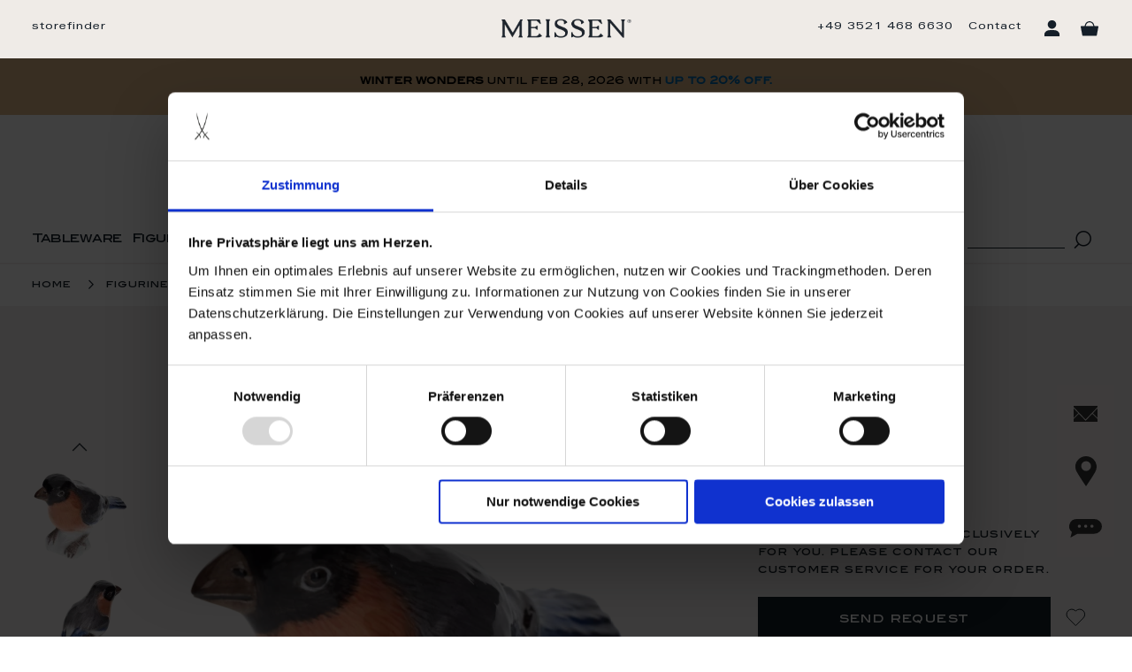

--- FILE ---
content_type: text/html
request_url: https://www.meissen.com/static/version1768471786/frontend/Thinkideas/meissen/en_US/Webkul_MultiWishlist/template/authentication-popup.html
body_size: 989
content:
<!--
/**
 * Webkul Software.
 *
 * @category  Webkul
 * @package   Webkul_MultiWishlist
 * @author    Webkul
 * @copyright Copyright (c) Webkul Software Private Limited (https://webkul.com)
 * @license   https://store.webkul.com/license.html
 */
 -->

 <div class="block-authentication"
 data-bind="afterRender: setModalElement, blockLoader: isLoading"
 style="display: none">
<div class="block block-new-customer"
     data-bind="attr: {'data-label': $t('or')}">
    <div class="block-title">
        <strong id="block-new-customer-heading"
                role="heading"
                aria-level="2"
                data-bind="i18n: 'Sign Up as a new customer'"></strong>
    </div>
    <div class="block-content" aria-labelledby="block-new-customer-heading">
        <p data-bind="i18n: 'Creating an account has many benefits:'"></p>
        <ul>
            <li data-bind="i18n: 'See order and shipping status'"></li>
            <li data-bind="i18n: 'Track order history'"></li>
            <li data-bind="i18n: 'Check out faster'"></li>
        </ul>
        <div class="actions-toolbar">
            <div class="primary">
                <a class="action action-register primary" data-bind="attr: {href: registerUrl}">
                    <span data-bind="i18n: 'Create an Account'"></span>
                </a>
            </div>
        </div>
    </div>
</div>

<div class="block block-customer-login"
     data-bind="attr: {'data-label': $t('or')}">
    <div class="block-title">
        <strong id="block-customer-login-heading"
                role="heading"
                aria-level="2"
                data-bind="i18n: 'Sign In to your account'"></strong>
    </div>
    <!-- ko foreach: getRegion('messages') -->
    <!-- ko template: getTemplate() --><!-- /ko -->
    <!--/ko-->
    <!-- ko foreach: getRegion('before') -->
    <!-- ko template: getTemplate() --><!-- /ko -->
    <!-- /ko -->
    <div class="block-content" aria-labelledby="block-customer-login-heading">
        <form class="form form-login"
              method="post"
              data-bind="submit:login"
              id="login-form">
            <div class="fieldset login" data-bind="attr: {'data-hasrequired': $t('* Required Fields')}">
                <div class="field email required">
                    <label class="label" for="email"><span data-bind="i18n: 'Email Address'"></span></label>
                    <div class="control">
                        <input name="username"
                               id="email"
                               type="email"
                               class="input-text"
                               data-bind="attr: {autocomplete: autocomplete}"
                               data-validate="{required:true, 'validate-email':true}">
                    </div>
                </div>
                <div class="field password required">
                    <label for="pass" class="label"><span data-bind="i18n: 'Password'"></span></label>
                    <div class="control">
                        <input name="password"
                               type="password"
                               class="input-text"
                               id="pass"
                               data-bind="attr: {autocomplete: autocomplete}"
                               data-validate="{required:true}">
                    </div>
                </div>
                <!-- ko foreach: getRegion('additional-login-form-fields') -->
                <!-- ko template: getTemplate() --><!-- /ko -->
                <!-- /ko -->
                </div>
                <div class="actions-toolbar">
                    <input name="context" type="hidden" value="checkout" />
                    <div class="primary">
                        <button type="submit" class="action action-login secondary" name="send" id="send2">
                            <span data-bind="i18n: 'Sign In'"></span>
                        </button>
                    </div>
                    <div class="secondary">
                        <a class="action" data-bind="attr: {href: forgotPasswordUrl}">
                            <span data-bind="i18n: 'Forgot Your Password?'"></span>
                        </a>
                    </div>
                </div>
            </div>
        </form>
    </div>
</div>
</div>


--- FILE ---
content_type: text/css
request_url: https://www.meissen.com/static/version1768471786/frontend/Thinkideas/meissen/en_US/css/styles-l.min.css
body_size: 70044
content:
.fieldset>.fields>.field.required .label:after{content:'*';font-size:1.2rem;color:#141e28;margin:0}.meissen-newsletter-widget:not(.custom_newsletter_section),.sidebar-wrapper .sidebar-content.meissen-newsletter-widget:not(.custom_newsletter_section){width:auto;max-width:720px}.meissen-newsletter-widget .newsletter-sub-headline,.sidebar-wrapper .sidebar-content.meissen-newsletter-widget .newsletter-sub-headline{text-align:center;padding-top:10px;padding-bottom:10px}.meissen-newsletter-widget .sidebar-content-newsletter p,.sidebar-wrapper .sidebar-content.meissen-newsletter-widget .sidebar-content-newsletter p,.meissen-newsletter-widget .sidebar-content-newsletter form,.sidebar-wrapper .sidebar-content.meissen-newsletter-widget .sidebar-content-newsletter form,.meissen-newsletter-widget .sidebar-content-newsletter .center,.sidebar-wrapper .sidebar-content.meissen-newsletter-widget .sidebar-content-newsletter .center{text-align:center}.meissen-newsletter-widget .newsletter-bullet-points,.sidebar-wrapper .sidebar-content.meissen-newsletter-widget .newsletter-bullet-points{text-align:center}.meissen-newsletter-widget .newsletter-bullet-points ul,.sidebar-wrapper .sidebar-content.meissen-newsletter-widget .newsletter-bullet-points ul{list-style-position:inside;padding-left:0}.meissen-newsletter-widget .newsletter-bullet-points ul li,.sidebar-wrapper .sidebar-content.meissen-newsletter-widget .newsletter-bullet-points ul li{margin-bottom:0}.meissen-newsletter-widget .newslettter-sub-headline,.sidebar-wrapper .sidebar-content.meissen-newsletter-widget .newslettter-sub-headline,.meissen-newsletter-widget .newsletter-bullet-points,.sidebar-wrapper .sidebar-content.meissen-newsletter-widget .newsletter-bullet-points{font-size:12px;padding-bottom:25px;text-align:left}.meissen-newsletter-widget input[type=email].invalid,.sidebar-wrapper .sidebar-content.meissen-newsletter-widget input[type=email].invalid{border:solid 1px red !important}.meissen-newsletter-widget .terms-condition,.sidebar-wrapper .sidebar-content.meissen-newsletter-widget .terms-condition{text-align:left;align-items:flex-start;padding-top:20px;clear:both}.meissen-newsletter-widget .terms-condition label,.sidebar-wrapper .sidebar-content.meissen-newsletter-widget .terms-condition label{border:solid 1px transparent;padding-top:5px;display:flex;align-items:flex-start}.meissen-newsletter-widget .terms-condition label input[type=checkbox],.sidebar-wrapper .sidebar-content.meissen-newsletter-widget .terms-condition label input[type=checkbox]{margin-right:10px}.meissen-newsletter-widget .terms-condition label span,.sidebar-wrapper .sidebar-content.meissen-newsletter-widget .terms-condition label span{font-size:12px}.meissen-newsletter-widget .terms-condition.invalid label,.sidebar-wrapper .sidebar-content.meissen-newsletter-widget .terms-condition.invalid label{border-color:red !important}.meissen-newsletter-widget#sidebar-newsletter .terms-condition,.sidebar-wrapper .sidebar-content.meissen-newsletter-widget#sidebar-newsletter .terms-condition{padding-top:0;padding-bottom:20px}.meissen-newsletter-widget input#newsletter,.sidebar-wrapper .sidebar-content.meissen-newsletter-widget input#newsletter{border:none}.sidebar-wrapper{display:-webkit-flex;display:-ms-flexbox;display:flex;-webkit-align-items:flex-end;-ms-align-items:flex-end;align-items:flex-end;-webkit-flex-direction:row-reverse;-ms-flex-direction:row-reverse;flex-direction:row-reverse;position:fixed;right:20px;bottom:90px;height:200px;z-index:99999}.sidebar-wrapper .sidebar-primary-btn{display:-webkit-flex;display:-ms-flexbox;display:flex;-webkit-align-items:center;-ms-align-items:center;align-items:center;-webkit-justify-content:center;-ms-justify-content:center;justify-content:center;padding:7px 15px;font-family:blairitcstd;border-radius:0;width:auto;min-width:50%;height:35px;background-color:#141e28;border:1px solid #141e28;font-size:12px;font-weight:400;letter-spacing:1.4px;text-align:center;color:#fff;text-transform:lowercase;box-shadow:none;margin-bottom:10px;transition:background .25s ease-in-out,color .25s ease-in-out,border-color .25s ease-in-out}.sidebar-wrapper .sidebar-primary-btn:hover{background:#ff7548;color:#fff;border-color:#ff7548}.sidebar-wrapper .sidebar-buttons{display:-webkit-inline-flex;display:-ms-inline-flexbox;display:inline-flex;-webkit-align-items:center;-ms-align-items:center;align-items:center;-webkit-flex-direction:column;-ms-flex-direction:column;flex-direction:column;-webkit-justify-content:center;-ms-justify-content:center;justify-content:center;width:100%}.sidebar-wrapper .sidebar-buttons button{margin-bottom:1rem}.sidebar-wrapper .sidebar-content-location .amlocator-search-container{margin-bottom:0;padding:0}.sidebar-wrapper .sidebar-content-location .amlocator-main-container{max-width:100%;width:100%;min-width:100%;margin-bottom:0}.sidebar-wrapper .sidebar-content-location .amlocator-main-container .column-left{max-width:325px;height:auto;width:100%}.sidebar-wrapper .sidebar-content-location .amlocator-main-container .column-left .amlocator-filter-title{padding-bottom:30px;font-size:22px}.sidebar-wrapper .sidebar-content-location .amlocator_input.selectbox .input-box{width:50%}.sidebar-wrapper .sidebar-content-location .amlocator_input.selectbox label{width:50%}.sidebar-wrapper .sidebar-content-location .amlocator_input .input-box select.select{background-color:transparent;color:#141e28}.sidebar-wrapper .sidebar-content-location .amlocator_input .input-box input{background-color:transparent;color:#141e28;text-align:left}.sidebar-wrapper .sidebar-content-location .amlocator_input .input-box input::placeholder{color:#141e28 !important}.sidebar-wrapper .sidebar-content-location .location-attribute .input-box select{color:#141e28 !important;background-color:transparent}.sidebar-wrapper .sidebar-close{display:-webkit-inline-flex;display:-ms-inline-flexbox;display:inline-flex;-webkit-justify-content:flex-end;-ms-justify-content:flex-end;justify-content:flex-end;background:#f6f1ee;padding:20px 20px 0;align-items:center;cursor:pointer}.sidebar-wrapper .sidebar-icon-list{margin-bottom:0}.sidebar-wrapper .sidebar-container{display:none}.sidebar-wrapper .sidebar-container.open{display:-webkit-flex;display:-ms-flexbox;display:flex;-webkit-flex-direction:column;-ms-flex-direction:column;flex-direction:column;z-index:99999}.sidebar-wrapper .sidebar-container input{margin-bottom:1.5rem;font-size:14px;font-weight:400;font-style:normal;font-stretch:normal;line-height:normal;letter-spacing:normal;color:#131e29;background-color:transparent;border:0;border-bottom:1px solid #131e29;text-align:center;padding-left:0}.sidebar-wrapper .sidebar-container .checkbox{display:-webkit-inline-flex;display:-ms-inline-flexbox;display:inline-flex;-webkit-align-items:center;-ms-align-items:center;align-items:center;height:23px !important;width:23px !important;border:1px solid #131e29;margin:0;padding:0;box-shadow:none}.sidebar-wrapper .sidebar-list{background-color:#f6f1ee;padding:0;list-style-type:none;margin-bottom:0;width:65px}.sidebar-wrapper .sidebar-item{display:-webkit-flex;display:-ms-flexbox;display:flex;-webkit-justify-content:center;-ms-justify-content:center;justify-content:center;-webkit-align-items:center;-ms-align-items:center;align-items:center;height:65px;margin-bottom:0;transition:background-color .1s ease-in,color .1s ease-out;cursor:pointer}.sidebar-wrapper .sidebar-item.open{background-color:#131e28;color:#fff}.sidebar-wrapper .sidebar-item:active{background-color:#131e28;color:#fff}.sidebar-wrapper .sidebar-content{width:375px;padding:20px;display:none;min-height:480px;background-color:#f6f1ee}.sidebar-wrapper .sidebar-content.is-active{display:-webkit-flex;display:-ms-flexbox;display:flex;-webkit-justify-content:space-between;-ms-justify-content:space-between;justify-content:space-between;-webkit-flex-direction:column;-ms-flex-direction:column;flex-direction:column}.sidebar-wrapper .sidebar-headline{font-family:americanastd;font-size:22px;font-weight:400;line-height:30px;letter-spacing:3px;text-transform:uppercase;text-align:center;display:block;color:#000}.sidebar-wrapper .sidebar-content-gift{text-align:center}.sidebar-wrapper .sidebar-content-gift ul{padding-left:0;list-style-type:none}.sidebar-wrapper .sidebar-overlay{z-index:9999;top:0;left:0;right:0;bottom:0;position:absolute}.sidebar-wrapper .sidebar-discount{font-weight:700;font-size:1.5rem;display:block;text-transform:uppercase}.sidebar-wrapper .sidebar-sub-headline{font-family:blairitcstd;font-size:1.5rem;font-weight:700;line-height:20px;letter-spacing:3px;text-transform:uppercase;text-align:center;display:block;margin-bottom:1rem}.sidebar-wrapper .sidebar-terms-condition{display:-webkit-flex;display:-ms-flexbox;display:flex;-webkit-align-items:center;-ms-align-items:center;align-items:center;margin:12px 0 25px}.sidebar-wrapper .sidebar-terms-condition label{margin-left:1rem}.sidebar-wrapper .sidebar-icon-list a{display:-webkit-inline-flex;display:-ms-inline-flexbox;display:inline-flex;-webkit-align-items:center;-ms-align-items:center;align-items:center;-webkit-align-items:space-between;-ms-align-items:space-between;align-items:space-between;color:#000}.sidebar-wrapper .sidebar-icon-list svg{width:20px;height:20px;margin-right:1rem}body.newsletters-index-subscriber .block.newsletter,body.newsletters-subscriber-success .block.newsletter,body.newsletters-email-success .block.newsletter{max-width:none}body.newsletters-index-subscriber .block.newsletter .form.subscribe>.field,body.newsletters-subscriber-success .block.newsletter .form.subscribe>.field,body.newsletters-email-success .block.newsletter .form.subscribe>.field,body.newsletters-index-subscriber .block.newsletter .form.subscribe>.actions,body.newsletters-subscriber-success .block.newsletter .form.subscribe>.actions,body.newsletters-email-success .block.newsletter .form.subscribe>.actions{float:none}.checkout-notice{padding:38px 35px;margin:1rem 0 0;border:1px solid #141e28}.checkout-notice p{margin:0;padding:0}.checkout-notice.warning{border:1px solid #ff7548}.login-with-amazon,.amazon-pay-button-modified{margin-top:0 !important;height:35px;overflow:hidden}.login-with-amazon img,.amazon-pay-button-modified img{display:none}.buttons-express-checkout{padding-top:0;display:inline-flex;width:100%;max-width:296px}.buttons-express-checkout .payment-btn-wrapper{display:flex;flex-wrap:wrap;justify-content:space-between}.buttons-express-checkout .payment-btn-wrapper .login-with-amazon{height:auto}.buttons-express-checkout .payment-btn-wrapper .amazon-minicart-container{width:48%}.buttons-express-checkout .amazon-pay-button-modified{text-align:right !important}.buttons-express-checkout .paypal{max-width:150px;text-align:right !important}.buttons-express-checkout .btn-paypal{display:inline-flex;align-items:center;justify-content:center;background:#fbba20;border:0;border-radius:0;padding:0 30px;height:35px;transition:.2s ease all}.buttons-express-checkout .btn-paypal svg{width:100%;height:20px}.buttons-express-checkout .btn-paypal:hover{background:#ffc439}.buttons-express-checkout .btn-amazon{max-width:140px;padding:10px 22px 0;border:0;border-radius:0;transition:.2s ease all}.buttons-express-checkout .btn-amazon svg{height:20px;width:100%;border:0;border-radius:0}.block-minicart{margin-bottom:0}.block-minicart .actions{padding-top:0;display:inline-block;width:73.2%}.block-minicart .actions .payment-btn-wrapper{display:flex;flex-wrap:wrap;justify-content:space-between}.block-minicart .actions .payment-btn-wrapper .login-with-amazon{height:auto}.block-minicart .actions .payment-btn-wrapper .amazon-minicart-container{width:49.5%}.block-minicart .actions .btn-paypal{display:inline-flex;align-items:center;background:#fbba20;border:0;border-radius:0;padding:0 15px;height:35px;transition:.2s ease all;vertical-align:top}.block-minicart .actions .btn-paypal svg{width:100%;height:20px}.block-minicart .actions .btn-paypal:hover{background:#ffc439}.block-minicart .actions .btn-amazon{padding:10px 10px 0;border:0;border-radius:0;transition:.2s ease all;vertical-align:top}.block-minicart .actions .btn-amazon svg{height:20px;width:100%;border:0;border-radius:0}.amazon-divider{display:none !important}#minicart-content-wrapper .paypal{margin-top:0 !important}.checkout.methods.items.checkout-methods-items.withoutlogin,body.checkout-index-index .opc-sidebar .additional-payment-methods{width:auto !important}.checkout.methods.items.checkout-methods-items.withoutlogin .paypal,body.checkout-index-index .opc-sidebar .additional-payment-methods .paypal{margin-top:0 !important;padding-right:15px}.checkout.methods.items.checkout-methods-items.withoutlogin .paypal img,body.checkout-index-index .opc-sidebar .additional-payment-methods .paypal img{margin-top:0}.checkout.methods.items.checkout-methods-items.withoutlogin .amazon-pay-button-modified,body.checkout-index-index .opc-sidebar .additional-payment-methods .amazon-pay-button-modified{margin-top:5px}.checkout.methods.items.checkout-methods-items.withoutlogin .buttons-express-checkout>div,body.checkout-index-index .opc-sidebar .additional-payment-methods .buttons-express-checkout>div{width:auto !important}.checkout.methods.items.checkout-methods-items.withoutlogin .continue-shopping-new,body.checkout-index-index .opc-sidebar .additional-payment-methods .continue-shopping-new{margin-top:20px}body.checkout-index-index .opc-sidebar .additional-payment-methods{text-align:center}body.checkout-index-index .opc-sidebar .additional-payment-methods>div{display:inline-block}body.checkout-index-index .opc-sidebar .additional-payment-methods>div .paypal{position:relative;top:6px}.product-labels .product-label{font-family:blairitcstd;text-align:left;font-size:11px;font-weight:400;font-stretch:normal;font-style:normal;line-height:normal;letter-spacing:.5px;text-transform:lowercase;margin:0;margin-right:6px;padding:2.4px 7px 2.6px;width:auto;display:inline-block;max-width:inherit}.product-labels .product-label.exclusive-online{color:#ff7548;background:#fff;border:1px solid #ff7548}.product-labels .product-label.new-product{color:#fff;background:#aab799;border:1px solid #aab799}.product-labels .product-label.coming-soon{color:#aab799;background:#fff;border:1px solid #aab799}.product-labels .product-label.setprice{color:#fff;background:#141e28}.product-labels .product-label.sale{color:#fff;background:#ff7548}.product-labels .product-label.last-chance{color:#fff;background:#ff7548}.product-labels .product-label.black-friday{color:#fff;background:#141e28}.product-item .product-labels{position:absolute;z-index:2;margin-top:17px;margin-left:21px}.product-item .product-labels>div{margin:0 6px 6px 0 !important;float:left}.product_info_m .product-labels{position:relative;z-index:2;margin:0}.product_info_m .product-labels>div{margin:0 4px 4px 0 !important;float:left;clear:both}.product_info_m .product-labels .product-label.new-product{color:#fff;background:#aab799}.catalog-category-view .products.list .product-labels>div{clear:both}body.payone-onepage-review address{visibility:hidden}body.payone-onepage-review address.load{visibility:visible}body.payone-onepage-review address>div{margin-bottom:5px;float:left}body.payone-onepage-review address>div.left input,body.payone-onepage-review address>div.left select{width:98%}body.payone-onepage-review address label{font-size:10px;font-weight:400;font-stretch:normal;line-height:20px;letter-spacing:1px;color:#141e28;text-transform:lowercase;font-family:blairitcstd}body.payone-onepage-review address input[type=text],body.payone-onepage-review address select,body.payone-onepage-review address select:focus{font-size:13px;border-color:#e00}body.payone-onepage-review address input[readonly],body.payone-onepage-review address select[readonly],body.payone-onepage-review address input.checked,body.payone-onepage-review address select.checked{background:0 0;border-color:#ccc}body.payone-onepage-review .payone-onepage-review .columns .column.main{padding-left:5%;padding-right:5%}body.cms-search .messages{display:none}.form-discount .g-recaptcha{margin-top:50px !important}.login-container .g-recaptcha,.form-login .g-recaptcha,.form-edit-account .g-recaptcha{margin-bottom:10px !important}.required-captcha.checkbox{position:absolute;display:block;visibility:visible;overflow:hidden;opacity:0;width:1px;height:1px}.block.newsletter .field-recaptcha .field .control:before{content:none}.review-form .field-recaptcha{margin-bottom:10px}.form.send.friend .g-recaptcha{margin-top:40px}.form.wishlist.share .g-recaptcha{margin-bottom:40px}.block-minicart .block-content>.actions .smart-buttons{margin-top:15px}.pay-later-message{margin-top:10px}.smart-buttons>div>div{vertical-align:bottom}.apple-pay{margin-top:14px}.cart-summary .apple-pay{margin-top:11px}.google-pay{margin-top:14px}.google-pay button{background-origin:content-box;background-position:center center;background-repeat:no-repeat;background-size:contain;border:0}.cart-summary .google-pay{margin-bottom:14px}@keyframes loading{0%{transform:translate(-50%,-50%) rotate(0)}100%{transform:translate(-50%,-50%) rotate(359.9deg)}}@media all and (max-width:768px){.amazon-minicart-container .amazon-button-container{width:auto}.amazon-button-container.amazon-button-product-page{justify-content:center;margin-bottom:2em}}body.meissen-newsletter-active{position:relative;overflow:hidden;height:auto}body.meissen-newsletter-active .uppercase{text-transform:uppercase !important}body.meissen-newsletter-active .meissen-newsletter-wrapper{display:block;position:absolute;background-color:#000 AC;left:0;right:0;bottom:0;top:0;height:100%;width:100%;z-index:100001}body.meissen-newsletter-active .meissen-newsletter-block{text-align:center;z-index:100002;position:relative;height:100vh}body.meissen-newsletter-active .newsletter-inner{display:flex;flex-wrap:wrap;margin-right:-15px;margin-left:-15px;position:fixed;top:50%;left:50%;-ms-transform:translate(-50%,-50%);transform:translate(-50%,-50%);background-color:#fff;max-width:880px}@media only screen and (max-width:767px){body.meissen-newsletter-active .newsletter-inner{flex-flow:column;margin-left:0;margin-right:0;width:90vw}}@media only screen and (max-width:415px){body.meissen-newsletter-active .newsletter-inner{height:75vh;top:40%}}@media only screen and (max-width:375px){body.meissen-newsletter-active .newsletter-inner{width:90vw;height:70vh;top:40%}}body.meissen-newsletter-active .newsletter-inner .regular-text{font-size:22px;font-family:royal,sans-serif}body.meissen-newsletter-active .newsletter-inner .regular-text.middle-text{margin-bottom:0;line-height:30px}@media only screen and (max-width:767px){body.meissen-newsletter-active .newsletter-inner .regular-text{font-size:21px;line-height:25px}}@media only screen and (max-width:415px){body.meissen-newsletter-active .newsletter-inner .regular-text{margin-bottom:0;line-height:1}}body.meissen-newsletter-active .newsletter-inner .bigger-text{font-size:18px;font-family:blairitcstd,sans-serif;text-transform:uppercase;letter-spacing:6px;color:#151f29}@media only screen and (max-width:767px){body.meissen-newsletter-active .newsletter-inner .bigger-text{font-size:16px;letter-spacing:4.8px}}body.meissen-newsletter-active .newsletter-inner .biggest-text{font-size:28px;font-family:blairitcstd,sans-serif;text-transform:uppercase;letter-spacing:9.6px;color:#151f29}@media only screen and (max-width:767px){body.meissen-newsletter-active .newsletter-inner .biggest-text{font-size:26px;letter-spacing:4.8px}}@media only screen and (max-width:415px){body.meissen-newsletter-active .newsletter-inner .biggest-text{font-size:25px;margin-bottom:0}}body.meissen-newsletter-active .newsletter-inner .small-text{font-size:11px;font-family:universltstdex,sans-serif;width:95%;margin:0 auto}@media only screen and (max-width:767px){body.meissen-newsletter-active .newsletter-inner .small-text{font-size:13px}}@media only screen and (max-width:376px){body.meissen-newsletter-active .newsletter-inner .small-text{font-size:11px}}body.meissen-newsletter-active .newsletter-inner .text-container{padding:35px 60px;background:#fff}@media only screen and (max-width:767px){body.meissen-newsletter-active .newsletter-inner .text-container{padding:25px 20px;flex-shrink:1}}@media only screen and (max-width:415px){body.meissen-newsletter-active .newsletter-inner .text-container{padding:15px 20px}}body.meissen-newsletter-active .newsletter-inner .newsletter-input{border-color:#000;height:40px;line-height:40px;text-align:center;border-radius:0;margin-top:43px;margin-bottom:15px;font-family:blairitcstd,sans-serif}@media only screen and (max-width:767px){body.meissen-newsletter-active .newsletter-inner .newsletter-input{height:36px;line-height:36px;margin-top:32px}}@media only screen and (max-width:415px){body.meissen-newsletter-active .newsletter-inner .newsletter-input{margin-top:5px}}body.meissen-newsletter-active .newsletter-inner .newsletter-input::placeholder{color:#000;font-size:12px;font-family:blairitcstd,sans-serif}@media only screen and (max-width:767px){body.meissen-newsletter-active .newsletter-inner .newsletter-input::placeholder{font-size:10px}}body.meissen-newsletter-active .newsletter-inner .newsletter-button{width:100%;border-radius:0;background:#000;font-size:12px;text-align:center;color:#fff;line-height:40px;margin-bottom:35px;padding:0;border:1px solid #000;-webkit-box-shadow:none;-moz-box-shadow:none;box-shadow:none;font-family:blairitcstd,sans-serif;font-weight:400}@media only screen and (max-width:767px){body.meissen-newsletter-active .newsletter-inner .newsletter-button{line-height:36px;margin-bottom:40px}}@media only screen and (max-width:415px){body.meissen-newsletter-active .newsletter-inner .newsletter-button{margin-bottom:15px}}body.meissen-newsletter-active .newsletter-inner .image-wrapper{background-size:cover !important}@media only screen and (max-width:767px){body.meissen-newsletter-active .newsletter-inner .image-wrapper{min-height:195px;padding:20px;flex-shrink:1}}@media only screen and (max-width:415px){body.meissen-newsletter-active .newsletter-inner .image-wrapper{min-height:145px}}@media only screen and (max-width:321px){body.meissen-newsletter-active .newsletter-inner .image-wrapper{display:none}}body.meissen-newsletter-active .meissen-newsletter-close{position:absolute;top:25px;right:25px;z-index:1}body.meissen-newsletter-active .meissen-newsletter-close .close-newsletter{color:#8a8f94;font-size:15px}body.meissen-newsletter-active .meissen-newsletter-close .close-newsletter:hover{cursor:pointer}@media only screen and (max-width:767px){body.meissen-newsletter-active .meissen-newsletter-close{top:15px;right:15px}body.meissen-newsletter-active .meissen-newsletter-close .close-newsletter{color:#fff;text-shadow:0 0 #000}}@media only screen and (max-width:1024px){body.meissen-newsletter-active .col-12{flex:0 0 100%;max-width:100%;position:relative;padding-right:15px;padding-left:15px}}@media only screen and (min-width:1025px){body.meissen-newsletter-active .col-md-6{flex:0 0 50%;max-width:50%;position:relative;width:100%;padding-right:15px;padding-left:15px}}body .meissen-newsletter-wrapper{display:none}@media (min-width:768px){body.meissen-newsletter-active .newsletter-inner .regular-text{font-size:20px}body.meissen-newsletter-active .newsletter-inner .biggest-text{font-size:22px;letter-spacing:0}body.meissen-newsletter-active .newsletter-inner p.regular-text>span.regular-text{font-size:26px;font-weight:700}}@media (max-width:767px){body.meissen-newsletter-active .newsletter-inner .image-wrapper{background-position:center -40px !important}body.meissen-newsletter-active .newsletter-inner .biggest-text{font-size:19px;padding-top:3px;letter-spacing:0}body.meissen-newsletter-active .newsletter-inner .regular-text{font-size:20px}body.meissen-newsletter-active .newsletter-inner .biggest-text,body.meissen-newsletter-active .newsletter-inner .regular-text{line-height:1.25em !important;margin-bottom:0 !important}body.meissen-newsletter-active .newsletter-inner .newsletter-input{margin-top:20px}body.meissen-newsletter-active .newsletter-inner p.regular-text>span.regular-text{font-size:21px;font-weight:700}body.meissen-newsletter-active .newsletter-inner .text-container p.regular-text:first-child{padding-top:0 !important}}.row{margin-left:-15px;margin-right:-15px;-webkit-box-sizing:border-box;-moz-box-sizing:border-box;box-sizing:border-box}.row-eq-height{display:-webkit-flex;display:-ms-flexbox;display:flex;-webkit-flex-direction:row;flex-direction:row;flex-wrap:nowrap;justify-content:flex-start;-webkit-flex-wrap:wrap;-ms-flex-wrap:wrap;flex-wrap:wrap}.gpg,.gpg-xs-1,.gpg-sm-1,.gpg-md-1,.gpg-lg-1,.gpg-xs-2,.gpg-sm-2,.gpg-md-2,.gpg-lg-2,.gpg-xs-3,.gpg-sm-3,.gpg-md-3,.gpg-lg-3,.gpg-xs-4,.gpg-sm-4,.gpg-md-4,.gpg-lg-4,.gpg-xs-5,.gpg-sm-5,.gpg-md-5,.gpg-lg-5,.gpg-xs-6,.gpg-sm-6,.gpg-md-6,.gpg-lg-6,.gpg-xs-7,.gpg-sm-7,.gpg-md-7,.gpg-lg-7,.gpg-xs-8,.gpg-sm-8,.gpg-md-8,.gpg-lg-8,.gpg-xs-9,.gpg-sm-9,.gpg-md-9,.gpg-lg-9,.gpg-xs-10,.gpg-sm-10,.gpg-md-10,.gpg-lg-10,.gpg-xs-11,.gpg-sm-11,.gpg-md-11,.gpg-lg-11,.gpg-xs-12,.gpg-sm-12,.gpg-md-12,.gpg-lg-12{position:relative;min-height:1px;padding-left:15px;padding-right:15px}.gpg,.gpg-xs-1,.gpg-xs-2,.gpg-xs-3,.gpg-xs-4,.gpg-xs-5,.gpg-xs-6,.gpg-xs-7,.gpg-xs-8,.gpg-xs-9,.gpg-xs-10,.gpg-xs-11,.gpg-xs-12{float:left;-webkit-box-sizing:border-box;-moz-box-sizing:border-box;box-sizing:border-box}.gpg-xs-12{width:100%}.gpg-xs-11{width:91.66666667%}.gpg-xs-10{width:83.33333333%}.gpg-xs-9{width:75%}.gpg-xs-8{width:66.66666667%}.gpg-xs-7{width:58.33333333%}.gpg-xs-6{width:50%}.gpg-xs-5{width:41.66666667%}.gpg-xs-4{width:33.33333333%}.gpg-xs-3{width:25%}.gpg-xs-2{width:16.66666667%}.gpg-xs-1{width:8.33333333%}.gpg-xs-pull-12{right:100%}.gpg-xs-pull-11{right:91.66666667%}.gpg-xs-pull-10{right:83.33333333%}.gpg-xs-pull-9{right:75%}.gpg-xs-pull-8{right:66.66666667%}.gpg-xs-pull-7{right:58.33333333%}.gpg-xs-pull-6{right:50%}.gpg-xs-pull-5{right:41.66666667%}.gpg-xs-pull-4{right:33.33333333%}.gpg-xs-pull-3{right:25%}.gpg-xs-pull-2{right:16.66666667%}.gpg-xs-pull-1{right:8.33333333%}.gpg-xs-pull-0{right:auto}.gpg-xs-push-12{left:100%}.gpg-xs-push-11{left:91.66666667%}.gpg-xs-push-10{left:83.33333333%}.gpg-xs-push-9{left:75%}.gpg-xs-push-8{left:66.66666667%}.gpg-xs-push-7{left:58.33333333%}.gpg-xs-push-6{left:50%}.gpg-xs-push-5{left:41.66666667%}.gpg-xs-push-4{left:33.33333333%}.gpg-xs-push-3{left:25%}.gpg-xs-push-2{left:16.66666667%}.gpg-xs-push-1{left:8.33333333%}.gpg-xs-push-0{left:auto}.gpg-xs-offset-12{margin-left:100%}.gpg-xs-offset-11{margin-left:91.66666667%}.gpg-xs-offset-10{margin-left:83.33333333%}.gpg-xs-offset-9{margin-left:75%}.gpg-xs-offset-8{margin-left:66.66666667%}.gpg-xs-offset-7{margin-left:58.33333333%}.gpg-xs-offset-6{margin-left:50%}.gpg-xs-offset-5{margin-left:41.66666667%}.gpg-xs-offset-4{margin-left:33.33333333%}.gpg-xs-offset-3{margin-left:25%}.gpg-xs-offset-2{margin-left:16.66666667%}.gpg-xs-offset-1{margin-left:8.33333333%}.gpg-xs-offset-0{margin-left:0}@media (min-width:768px){.gpg,.gpg-sm-1,.gpg-sm-2,.gpg-sm-3,.gpg-sm-4,.gpg-sm-5,.gpg-sm-6,.gpg-sm-7,.gpg-sm-8,.gpg-sm-9,.gpg-sm-10,.gpg-sm-11,.gpg-sm-12{float:left}.gpg-sm-12{width:100%}.gpg-sm-11{width:91.66666667%}.gpg-sm-10{width:83.33333333%}.gpg-sm-9{width:75%}.gpg-sm-8{width:66.66666667%}.gpg-sm-7{width:58.33333333%}.gpg-sm-6{width:50%}.gpg-sm-5{width:41.66666667%}.gpg-sm-4{width:33.33333333%}.gpg-sm-3{width:25%}.gpg-sm-2{width:16.66666667%}.gpg-sm-1{width:8.33333333%}.gpg-sm-pull-12{right:100%}.gpg-sm-pull-11{right:91.66666667%}.gpg-sm-pull-10{right:83.33333333%}.gpg-sm-pull-9{right:75%}.gpg-sm-pull-8{right:66.66666667%}.gpg-sm-pull-7{right:58.33333333%}.gpg-sm-pull-6{right:50%}.gpg-sm-pull-5{right:41.66666667%}.gpg-sm-pull-4{right:33.33333333%}.gpg-sm-pull-3{right:25%}.gpg-sm-pull-2{right:16.66666667%}.gpg-sm-pull-1{right:8.33333333%}.gpg-sm-pull-0{right:auto}.gpg-sm-push-12{left:100%}.gpg-sm-push-11{left:91.66666667%}.gpg-sm-push-10{left:83.33333333%}.gpg-sm-push-9{left:75%}.gpg-sm-push-8{left:66.66666667%}.gpg-sm-push-7{left:58.33333333%}.gpg-sm-push-6{left:50%}.gpg-sm-push-5{left:41.66666667%}.gpg-sm-push-4{left:33.33333333%}.gpg-sm-push-3{left:25%}.gpg-sm-push-2{left:16.66666667%}.gpg-sm-push-1{left:8.33333333%}.gpg-sm-push-0{left:auto}.gpg-sm-offset-12{margin-left:100%}.gpg-sm-offset-11{margin-left:91.66666667%}.gpg-sm-offset-10{margin-left:83.33333333%}.gpg-sm-offset-9{margin-left:75%}.gpg-sm-offset-8{margin-left:66.66666667%}.gpg-sm-offset-7{margin-left:58.33333333%}.gpg-sm-offset-6{margin-left:50%}.gpg-sm-offset-5{margin-left:41.66666667%}.gpg-sm-offset-4{margin-left:33.33333333%}.gpg-sm-offset-3{margin-left:25%}.gpg-sm-offset-2{margin-left:16.66666667%}.gpg-sm-offset-1{margin-left:8.33333333%}.gpg-sm-offset-0{margin-left:0}}@media (min-width:992px){.gpg,.gpg-md-1,.gpg-md-2,.gpg-md-3,.gpg-md-4,.gpg-md-5,.gpg-md-6,.gpg-md-7,.gpg-md-8,.gpg-md-9,.gpg-md-10,.gpg-md-11,.gpg-md-12{float:left}.gpg-md-12{width:100%}.gpg-md-11{width:91.66666667%}.gpg-md-10{width:83.33333333%}.gpg-md-9{width:75%}.gpg-md-8{width:66.66666667%}.gpg-md-7{width:58.33333333%}.gpg-md-6{width:50%}.gpg-md-5{width:41.66666667%}.gpg-md-4{width:33.33333333%}.gpg-md-3{width:25%}.gpg-md-2{width:16.66666667%}.gpg-md-1{width:8.33333333%}.gpg-md-pull-12{right:100%}.gpg-md-pull-11{right:91.66666667%}.gpg-md-pull-10{right:83.33333333%}.gpg-md-pull-9{right:75%}.gpg-md-pull-8{right:66.66666667%}.gpg-md-pull-7{right:58.33333333%}.gpg-md-pull-6{right:50%}.gpg-md-pull-5{right:41.66666667%}.gpg-md-pull-4{right:33.33333333%}.gpg-md-pull-3{right:25%}.gpg-md-pull-2{right:16.66666667%}.gpg-md-pull-1{right:8.33333333%}.gpg-md-pull-0{right:auto}.gpg-md-push-12{left:100%}.gpg-md-push-11{left:91.66666667%}.gpg-md-push-10{left:83.33333333%}.gpg-md-push-9{left:75%}.gpg-md-push-8{left:66.66666667%}.gpg-md-push-7{left:58.33333333%}.gpg-md-push-6{left:50%}.gpg-md-push-5{left:41.66666667%}.gpg-md-push-4{left:33.33333333%}.gpg-md-push-3{left:25%}.gpg-md-push-2{left:16.66666667%}.gpg-md-push-1{left:8.33333333%}.gpg-md-push-0{left:auto}.gpg-md-offset-12{margin-left:100%}.gpg-md-offset-11{margin-left:91.66666667%}.gpg-md-offset-10{margin-left:83.33333333%}.gpg-md-offset-9{margin-left:75%}.gpg-md-offset-8{margin-left:66.66666667%}.gpg-md-offset-7{margin-left:58.33333333%}.gpg-md-offset-6{margin-left:50%}.gpg-md-offset-5{margin-left:41.66666667%}.gpg-md-offset-4{margin-left:33.33333333%}.gpg-md-offset-3{margin-left:25%}.gpg-md-offset-2{margin-left:16.66666667%}.gpg-md-offset-1{margin-left:8.33333333%}.gpg-md-offset-0{margin-left:0}}@media (min-width:1200px){.gpg,.gpg-lg-1,.gpg-lg-2,.gpg-lg-3,.gpg-lg-4,.gpg-lg-5,.gpg-lg-6,.gpg-lg-7,.gpg-lg-8,.gpg-lg-9,.gpg-lg-10,.gpg-lg-11,.gpg-lg-12{float:left}.gpg-lg-12{width:100%}.gpg-lg-11{width:91.66666667%}.gpg-lg-10{width:83.33333333%}.gpg-lg-9{width:75%}.gpg-lg-8{width:66.66666667%}.gpg-lg-7{width:58.33333333%}.gpg-lg-6{width:50%}.gpg-lg-5{width:41.66666667%}.gpg-lg-4{width:33.33333333%}.gpg-lg-3{width:25%}.gpg-lg-2{width:16.66666667%}.gpg-lg-1{width:8.33333333%}.gpg-lg-pull-12{right:100%}.gpg-lg-pull-11{right:91.66666667%}.gpg-lg-pull-10{right:83.33333333%}.gpg-lg-pull-9{right:75%}.gpg-lg-pull-8{right:66.66666667%}.gpg-lg-pull-7{right:58.33333333%}.gpg-lg-pull-6{right:50%}.gpg-lg-pull-5{right:41.66666667%}.gpg-lg-pull-4{right:33.33333333%}.gpg-lg-pull-3{right:25%}.gpg-lg-pull-2{right:16.66666667%}.gpg-lg-pull-1{right:8.33333333%}.gpg-lg-pull-0{right:auto}.gpg-lg-push-12{left:100%}.gpg-lg-push-11{left:91.66666667%}.gpg-lg-push-10{left:83.33333333%}.gpg-lg-push-9{left:75%}.gpg-lg-push-8{left:66.66666667%}.gpg-lg-push-7{left:58.33333333%}.gpg-lg-push-6{left:50%}.gpg-lg-push-5{left:41.66666667%}.gpg-lg-push-4{left:33.33333333%}.gpg-lg-push-3{left:25%}.gpg-lg-push-2{left:16.66666667%}.gpg-lg-push-1{left:8.33333333%}.gpg-lg-push-0{left:auto}.gpg-lg-offset-12{margin-left:100%}.gpg-lg-offset-11{margin-left:91.66666667%}.gpg-lg-offset-10{margin-left:83.33333333%}.gpg-lg-offset-9{margin-left:75%}.gpg-lg-offset-8{margin-left:66.66666667%}.gpg-lg-offset-7{margin-left:58.33333333%}.gpg-lg-offset-6{margin-left:50%}.gpg-lg-offset-5{margin-left:41.66666667%}.gpg-lg-offset-4{margin-left:33.33333333%}.gpg-lg-offset-3{margin-left:25%}.gpg-lg-offset-2{margin-left:16.66666667%}.gpg-lg-offset-1{margin-left:8.33333333%}.gpg-lg-offset-0{margin-left:0}}.row:before,.row:after{content:" ";display:table}.row:after{clear:both}.center-block{display:block;margin-left:auto;margin-right:auto}.pull-right{float:right !important}.pull-left{float:left !important}.pac-container{z-index:905 !important}.catalog-product-view .product-social-links .amazon-checkout-now,.catalog-product-view .product-social-links .amazon-button-container{display:none}.catalog-product-view .amazon-button-container.amazon-button-product-page{display:none !important}.catalog-product-view .actions .paypal,.catalog-product-view .actions .amazonpay{width:48%}.catalog-product-view .actions .paypal{float:left}.catalog-product-view .actions .paypal img{margin:0}.catalog-product-view .actions .amazonpay{float:right}.catalog-product-view .actions .amazonpay img{margin-top:5px}@media only screen and (min-device-width:320px) and (max-device-width:780px) and (orientation:landscape){.product-video{height:100%;width:81%}}#registrant-options .item .control table .col.qty .input-qty{display:none}.realstoreservice-process-success .nav-toggle,.realstoreservice-index-index .nav-toggle{display:none}.realstoreservice-process-success .page-header,.realstoreservice-index-index .page-header{opacity:1;background-color:#fff;z-index:100}.realstoreservice-process-success .page-header .header.content,.realstoreservice-index-index .page-header .header.content{display:flex;flex-direction:row;align-items:center}.realstoreservice-process-success .page-header .header.content .logo,.realstoreservice-index-index .page-header .header.content .logo{display:none}.realstoreservice-process-success .page-header .header.content .logo-classic,.realstoreservice-index-index .page-header .header.content .logo-classic{display:flex;align-items:center;flex-direction:row;justify-content:center;margin:auto}.realstoreservice-process-success .page-header .header.content .logo-classic img,.realstoreservice-index-index .page-header .header.content .logo-classic img{padding-top:10px}.realstoreservice-index-index .customer-form-container{max-width:600px;margin:30px auto;padding:35px;background:#fff;border-radius:8px;box-shadow:0 2px 15px rgba(0,0,0,.1)}.realstoreservice-index-index .customer-form-container h1{font-size:28px;color:#333;margin-bottom:15px;font-weight:600;font-family:'Helvetica Neue',Arial,sans-serif}.realstoreservice-index-index .customer-form-container p{color:#666;font-size:16px;margin-bottom:25px;line-height:1.5;font-family:'Helvetica Neue',Arial,sans-serif}.realstoreservice-index-index .customer-form-container .required{color:#e74c3c}.realstoreservice-index-index .customer-form-container .form-control{width:100%;padding:8px 12px;border:1px solid #ddd;border-radius:4px;font-size:14px;min-height:min-content}.realstoreservice-index-index .customer-form-container .help-text{color:#666;font-size:12px;margin-top:5px}.realstoreservice-index-index .customer-form-container .btn{max-width:100%;padding:10px 20px;background:#007cba;color:#fff;border:none;border-radius:4px;cursor:pointer;font-size:16px}.realstoreservice-index-index .customer-form-container .btn:hover{background:#005a87}.realstoreservice-index-index .form-fields{display:flex;flex-wrap:wrap;gap:20px;margin-bottom:2.5em}.realstoreservice-index-index .form-fields .field{flex:1 1 calc(50% - 10px);min-width:200px}.realstoreservice-index-index .form-fields .field-email{flex:0 0 100%;order:-1}.realstoreservice-index-index .form-fields .field-street{flex:0 0 100%}.realstoreservice-index-index .form-fields .field-telephone{flex:0 0 100%}.realstoreservice-index-index .form-fields .field-gender{flex:0 0 80%;display:flex;flex-direction:column}.realstoreservice-index-index .form-fields .field-gender div{display:flex;flex-direction:row;gap:15px;justify-content:flex-start}.realstoreservice-index-index .form-fields .field-gender div div{display:flex;flex-direction:row;gap:5px;justify-content:flex-start;align-items:center}.realstoreservice-index-index .form-fields .field-gender div div input{height:16px;margin-top:0}.realstoreservice-index-index .form-fields .field-gender div div label{cursor:pointer;display:flex;align-items:center;height:16px;margin-top:0}.realstoreservice-index-index .form-fields .field-gender div div label span{height:16px;margin-top:0;display:inline-block;vertical-align:middle;height:100%;text-align:center}.realstoreservice-process-success .form-control,.realstoreservice-index-index .form-control{width:100%;padding:10px 14px;border:1px solid #ddd;border-radius:4px;font-size:14px;font-family:'Helvetica Neue',Arial,sans-serif;box-sizing:border-box;transition:all .3s ease}.realstoreservice-process-success .form-control:focus,.realstoreservice-index-index .form-control:focus{border-color:#007cba;box-shadow:0 0 8px rgba(0,124,186,.3);outline:none}.realstoreservice-process-success .form-control:hover,.realstoreservice-index-index .form-control:hover{border-color:#bbb}.realstoreservice-process-success .form-control.error,.realstoreservice-index-index .form-control.error{border-color:#e74c3c;background-color:rgba(231,76,60,.05)}.realstoreservice-process-success .form-control.success,.realstoreservice-index-index .form-control.success{border-color:#27ae60;background-color:rgba(39,174,96,.05)}.realstoreservice-process-success .btn,.realstoreservice-index-index .btn{padding:12px 28px;background:#333;color:#fff;border:none;border-radius:4px;font-size:16px;font-weight:600;cursor:pointer;transition:all .3s ease;text-transform:uppercase;letter-spacing:.5px}.realstoreservice-process-success .btn:hover,.realstoreservice-index-index .btn:hover{background:#111;transform:translateY(-1px);box-shadow:0 4px 12px rgba(51,51,51,.3)}.realstoreservice-process-success .btn:active,.realstoreservice-index-index .btn:active{background:#111;transform:translateY(0);box-shadow:none}.realstoreservice-process-success .btn:focus,.realstoreservice-index-index .btn:focus{outline:2px solid #333;outline-offset:2px}.realstoreservice-process-success .btn.btn-secondary,.realstoreservice-index-index .btn.btn-secondary{background:#666}.realstoreservice-process-success .btn.btn-secondary:hover,.realstoreservice-index-index .btn.btn-secondary:hover{background:#333}.realstoreservice-process-success .btn.btn-outline,.realstoreservice-index-index .btn.btn-outline{background:0 0;border:2px solid #333;color:#333}.realstoreservice-process-success .btn.btn-outline:hover,.realstoreservice-index-index .btn.btn-outline:hover{background:#333;color:#fff}.realstoreservice-process-success .realstore-process__container,.realstoreservice-index-index .realstore-process__container{max-width:600px;margin:0 auto;margin-top:100px;padding:40px 20px;text-align:center}.realstoreservice-process-success .realstore-process__spinner,.realstoreservice-index-index .realstore-process__spinner{display:inline-block;width:40px;height:40px;border:4px solid #f3f3f3;border-top:4px solid #007bff;border-radius:50%;animation:spin 1s linear infinite;margin-bottom:20px}.realstoreservice-process-success .realstore-process__message,.realstoreservice-index-index .realstore-process__message{font-size:18px;color:#333;margin-bottom:10px}.realstoreservice-process-success .realstore-process__details,.realstoreservice-index-index .realstore-process__details{font-size:14px;color:#666}@keyframes spin{0%{transform:rotate(0deg)}100%{transform:rotate(360deg)}}.realstoreservice-process-success .sidebar-wrapper,.realstoreservice-index-index .sidebar-wrapper{display:none}.realstoreservice-process-success div[data-test-id=userlike-container],.realstoreservice-index-index div[data-test-id=userlike-container]{display:none}.realstoreservice-process-success .success-container,.realstoreservice-index-index .success-container{max-width:600px;margin:30px auto;padding:35px;background:#fff;border-radius:8px;box-shadow:0 2px 15px rgba(0,0,0,.1)}.klarna-payments-method-cell{display:table-cell;vertical-align:middle}label.klarna-payments-method-cell>span{padding-left:5px}span.klarna-payments-method-cell>img{display:block}.modals-overlay{background-color:rgba(20,30,40,.9)}.modal-slide.giftwrapper-modal .modal-inner-wrap{width:auto;min-height:100%;font-family:BlairITCStd;background-color:#f9f9f9;margin:0 0 0 44px}.modal-slide.giftwrapper-modal .modal-inner-wrap .modal-header{text-align:center;padding-top:105px}.modal-slide.giftwrapper-modal .modal-inner-wrap .modal-header h1,.modal-slide.giftwrapper-modal .modal-inner-wrap .modal-header .heading-h1{font-size:20px;text-transform:lowercase;letter-spacing:2px;border:0}.modal-slide.giftwrapper-modal .modal-inner-wrap .modal-header .action-close{padding-top:21px;right:20px;margin:0}.modal-slide.giftwrapper-modal .modal-inner-wrap .modal-header .action-close:before{width:31px;line-height:31px}.modal-slide.giftwrapper-modal .modal-inner-wrap .modal-content{padding-top:11px}.modal-slide.giftwrapper-modal .modal-inner-wrap .modal-content .popup-desc{display:none}.modal-slide.giftwrapper-modal .modal-inner-wrap .modal-content .gift-category{display:none}.modal-slide.giftwrapper-modal .modal-inner-wrap .modal-content .gift-wrapper-slider{width:100%;padding-top:60px;max-width:798px;margin:auto}.modal-slide.giftwrapper-modal .modal-inner-wrap .modal-content .gift-wrapper-slider .wrapper-name{display:block}.modal-slide.giftwrapper-modal .modal-inner-wrap .modal-content .gift-wrapper-slider .owl-stage-outer{width:100%;text-align:center}.modal-slide.giftwrapper-modal .modal-inner-wrap .modal-content .gift-wrapper-slider .owl-stage-outer .owl-stage{width:auto !important}.modal-slide.giftwrapper-modal .modal-inner-wrap .modal-content .gift-wrapper-slider .owl-stage-outer .owl-stage .owl-item{width:30% !important;margin-right:3.33% !important;magin-bottom:20px !important;display:inline-block}.modal-slide.giftwrapper-modal .modal-inner-wrap .modal-content .gift-wrapper-slider .owl-stage-outer .owl-stage .owl-item .steps-wrapper-block{border:0}.modal-slide.giftwrapper-modal .modal-inner-wrap .modal-content .gift-wrapper-slider .owl-stage-outer .owl-stage .owl-item .wrapper-price{margin-top:20px}.black-friday-label:not(.old-price){color:#b59354 !important;background:#000 !important}.black-friday.old-price.label-new-product{color:#fff !important;background:0 0 !important}.black-friday.old-price .price-wrapper .price{text-decoration-color:#b59354 !important}.black-friday.old-price .price-wrapper .price:after{background:#b59354 !important}.black-friday .icons-row{width:100%;display:inline-block;color:#b59354;float:left}.black-friday .icons-row .container{max-width:1440px;margin:0 auto;display:block;background:#000}.black-friday .icons-row .container .bf-icons{display:flex;align-content:space-around;align-items:center;justify-items:start;justify-content:center;min-height:16em;padding-bottom:4em}@media screen and (max-width:500px){.black-friday .icons-row .container .bf-icons{display:block;padding:0;min-height:29em}}.black-friday .icons-row .container .bf-icons .bf-icon{background-repeat:no-repeat;background-position:center;text-align:center;width:14em;height:4em;position:relative;display:flex;flex-direction:row;align-content:space-between;justify-content:space-around;align-items:baseline}@media screen and (max-width:500px){.black-friday .icons-row .container .bf-icons .bf-icon{display:block;float:left;-webkit-background-size:42%;background-size:24%;width:40%;padding:0 5% 35%;height:2em}}.black-friday .icons-row .container .bf-icons .bf-icon .text{position:relative;bottom:-6em;width:auto;left:auto}@media screen and (max-width:500px){.black-friday .icons-row .container .bf-icons .bf-icon .text{bottom:-10em}}.black-friday .icons-row .container .bf-icons .bf-icon.swords{background-image:url("data:image/svg+xml,%3C%3Fxml version='1.0' encoding='utf-8'%3F%3E%3C!-- Generator: Adobe Illustrator 26.0.0, SVG Export Plug-In . SVG Version: 6.00 Build 0) --%3E%3Csvg version='1.1' id='Layer_1' xmlns='http://www.w3.org/2000/svg' xmlns:xlink='http://www.w3.org/1999/xlink' x='0px' y='0px' viewBox='0 0 321.9 611.4' style='enable-background:new 0 0 321.9 611.4;' xml:space='preserve'%3E%3Cstyle type='text/css'%3E .st0%7Bfill:%23A98A51;%7D%0A%3C/style%3E%3Cpath class='st0' d='M318.6,586.2c-8.9-9.3-42.2-43.4-80.1-92.1c13.4-18.2,28.7-32.4,44.3-44.7c2-1.5,3.3-3.8,3.7-6.3l0.7-4.4 c0.1-0.8-0.8-1.4-1.5-0.9c-7.6,5.3-37.1,26.2-55.6,45.2c-19.9-26.3-40.7-56.3-59.5-88.7c8.1-14.5,15.8-29.3,22.8-44.3 c31.9-68.3,51.7-146.2,70.3-214.8c15.9-58.8,20.9-122.3,21.6-131.4c0.1-0.7-0.2-1.4-0.6-2L283.2,0l-1.9,1.9 c-0.4,0.4-0.7,0.9-0.8,1.5c-5.6,32-43.5,212.9-100.9,336.9c-5.8,12.5-12.1,24.9-18.6,36.9c-6.6-12.1-12.8-24.4-18.6-36.9 C84.9,216.4,47.1,35.4,41.5,3.5c-0.1-0.6-0.4-1.1-0.8-1.5L38.7,0l-1.5,1.9c-0.4,0.6-0.7,1.3-0.6,2c0.6,9.1,5.6,72.5,21.6,131.4 c18.6,68.6,38.4,146.5,70.3,214.8c7,15,14.7,29.8,22.8,44.3c-18.8,32.4-39.6,62.4-59.5,88.7c-18.5-19-48-39.9-55.6-45.2 c-0.7-0.5-1.6,0.1-1.5,0.9l0.7,4.4c0.4,2.5,1.7,4.7,3.7,6.3c15.6,12.2,30.9,26.4,44.3,44.7c-37.9,48.7-71.2,82.7-80.1,92.1 c-6.9,7.3-1,19.8-0.2,22.1c0.8,2.3,3.6,3.8,5.8,2.7c0.5-0.2,0.9-0.6,1.3-1c9.2-9.7,44.2-47.4,83.9-99.9 c6.9,11.2,13.4,23.3,19.3,35.6c2.3,4.9,3.8,9.9,5.4,14c0.5,1.2,2.7,6.3,2.7,6.3c2.1,3.9,3.7,8.2,8.2,7.9c4.6-0.3,4.8-5.6,5.1-8.5 c0.3-2.5,0.4-8-0.2-10.1c-8.3-25.6-18.9-40.1-31-58c19.2-26.1,39.1-55.3,57.3-86.3c18.2,30.9,38.1,60.2,57.3,86.3 c-12.1,17.9-22.7,32.4-31,58c-0.7,2.1-0.5,7.6-0.2,10.1c0.3,2.9,0.5,8.2,5.1,8.5c4.5,0.3,6.1-3.9,8.2-7.9c0,0,2.2-5.1,2.7-6.3 c1.6-4.1,3.1-9.1,5.4-14c5.9-12.4,12.4-24.5,19.3-35.6c39.7,52.5,74.8,90.2,83.9,99.9c0.4,0.4,0.8,0.7,1.3,1c2.3,1.1,5-0.4,5.8-2.7 C319.7,606,325.5,593.5,318.6,586.2z'/%3E%3C/svg%3E%0A")}.black-friday .icons-row .container .bf-icons .bf-icon.package{background-image:url("data:image/svg+xml,%3C%3Fxml version='1.0' encoding='utf-8'%3F%3E%3C!-- Generator: Adobe Illustrator 26.0.0, SVG Export Plug-In . SVG Version: 6.00 Build 0) --%3E%3Csvg version='1.1' id='Layer_1' xmlns='http://www.w3.org/2000/svg' xmlns:xlink='http://www.w3.org/1999/xlink' x='0px' y='0px' viewBox='0 0 864.6 782' style='enable-background:new 0 0 864.6 782;' xml:space='preserve'%3E%3Cstyle type='text/css'%3E .st0%7Bfill:%23A98A51;%7D%0A%3C/style%3E%3Cpath class='st0' d='M838.3,59.8C809.1,19.7,762-2.5,712.6,0.2L493.8,4.5l-0.7,0c-8,0.8-15.5,3.6-21.8,8.1 c-9.5,6.9-15.7,17.1-17.5,28.7c-1.8,11.6,1,23.2,7.9,32.7c7.9,10.9,18.9,17,32.3,17.7l54.1-0.7l-97.8,71.4H234.8L150.2,247v71.8H0 v331L132.2,782h335.4V607.8h63.7l83.9-83.9V403.1c56.8-41.4,182.9-133.3,197.1-144.3C863.8,218.8,886,125.1,838.3,59.8z M242.3,180.8h182.8l-47.4,34.6c-9.1,6.6-14.9,16.1-17.1,26.3H181.5L242.3,180.8z M123.8,747.7l-90.5-90.5h90.5V747.7z M449.3,763.7 H142.1V638.8H18.3V337.1h131.9v270.7h299.1V763.7z M518.3,589.4H168.5V433.2h349.8V589.4z M523.7,414.9H168.5V260h192.2 c1.2,5.9,3.7,11.6,7.5,16.8c5.8,8,13.9,13.6,23.2,16.3c-3.3,5.1-5.5,10.8-6.4,17c-1.8,11.6,1,23.2,7.9,32.7 c11,15.1,29.9,21.1,46.9,16.5c-0.3,9.4,2.5,18.9,8.4,27.1c4.6,6.3,10.7,11.2,17.7,14.3c3.5,1.5,7.2,2.6,11.1,3.2 c11.6,1.8,23.2-1,32.7-7.9l1.2-0.9l0.1,0.1l7.2-5.3c0.4,8.1,3.2,15.9,7.9,22.6L523.7,414.9z M596.8,516.3l-60.2,60.2V428.1h-0.3l3-3 c4.8,2.9,10.2,4.9,15.9,5.7c11.6,1.8,23.2-1,32.7-7.9c0.9-0.7,4-2.9,8.9-6.5V516.3z M799.9,243c-17.7,13.7-221.7,162.2-223.8,163.7 c-5.2,3.8-11.5,5.3-17.8,4.3c-6.3-1-11.9-4.4-15.6-9.5c-7.4-10.1-5.6-24.2,3.8-32.2l2.7-2l0,0l116.2-84.8l-11.8-16.2L536.1,352 l0-0.1l-38.3,27.9c-5.2,3.8-11.5,5.3-17.8,4.3c-6.3-1-11.9-4.4-15.6-9.5c-7.4-10.1-5.6-24.1,3.6-32.1l157.3-114.8l-11.8-16.2 L459,324.2l0,0l-1.2,0.9l-0.1-0.1l-15.3,11.2c-5.2,3.8-11.5,5.3-17.8,4.3c-6.3-1-11.9-4.4-15.6-9.5c-7.8-10.6-5.4-25.6,5.2-33.4 l1.2-0.9l0,0.1l169.8-123.9l-11.8-16.2L417.8,270.2l0-0.1c-5.2,3.8-11.5,5.3-17.8,4.3c-6.3-1-11.9-4.4-15.6-9.5 c-7.8-10.6-5.4-25.6,5.2-33.4L610.7,70.2l-116.3,1.5c-6.8-0.4-12.1-3.4-16.6-9.5c-3.8-5.2-5.3-11.5-4.3-17.8 c1-6.3,4.4-11.9,9.5-15.6c3.3-2.4,7.1-3.9,11.5-4.3l218.8-4.2c42.9-2.4,83.5,16.8,108.8,51.3C863.2,127.9,844.3,208.5,799.9,243z'/%3E%3C/svg%3E%0A")}@media screen and (max-width:500px){.black-friday .icons-row .container .bf-icons .bf-icon.package{background-size:39%}}.black-friday .icons-row .container .bf-icons .bf-icon.gift{background-image:url("data:image/svg+xml,%3C%3Fxml version='1.0' encoding='utf-8'%3F%3E%3C!-- Generator: Adobe Illustrator 26.0.0, SVG Export Plug-In . SVG Version: 6.00 Build 0) --%3E%3Csvg version='1.1' id='Layer_1' xmlns='http://www.w3.org/2000/svg' xmlns:xlink='http://www.w3.org/1999/xlink' x='0px' y='0px' viewBox='0 0 686.1 811' style='enable-background:new 0 0 686.1 811;' xml:space='preserve'%3E%3Cstyle type='text/css'%3E .st0%7Bfill:%23A98A51;%7D%0A%3C/style%3E%3Cpath class='st0' d='M686.1,125.6H510.7c18.1-6.8,32.2-15.2,41.9-24.9c11.9-11.9,19-27.2,20.1-43.1c1.1-16.4-4.3-31.4-15.2-42.3 c-22.2-22.2-60.5-20-85.4,4.9c-18.2,18.2-28.5,48.9-34.2,73.5c-5.6-24.6-15.9-55.2-34.2-73.5c-11.9-11.9-27.2-19-43.1-20.1 c-16.3-1.2-31.4,4.3-42.3,15.2c-10.9,10.9-16.3,25.9-15.2,42.3c1.1,15.9,8.2,31.2,20.1,43.1c9.7,9.7,23.8,18.1,41.9,24.9H185.2 v142.8H0.2L0,651.2L151.3,811l392.8-0.6v-211h142V125.6z M205.4,579.1V145.8h220.2v433.3H205.4z M356.6,19c1,0,1.9,0,2.9,0.1 c11.3,0.8,22.3,5.9,30.9,14.6c21.5,21.5,30.4,66.8,33.4,87.1c-30.7-4.5-69.1-15.5-87.1-33.4c-8.6-8.6-13.8-19.6-14.6-30.9 c-0.7-10.8,2.7-20.6,9.7-27.6C338.1,22.5,346.9,19,356.6,19z M452.2,120.8c3.1-20.4,12.1-65.8,33.4-87.1 c9.3-9.3,21.6-14.7,33.7-14.7c9.7,0,18.5,3.5,24.8,9.8c7,7,10.4,16.8,9.7,27.6c-0.8,11.3-5.9,22.3-14.6,30.9 C521.2,105.3,482.8,116.3,452.2,120.8z M445.7,579.1V145.8h220.2v433.3H445.7z M149.7,774.6L34.8,657.4h114.9V774.6z M523.4,789.6 l-354,1l0.9-153.8H20.7L20.6,289h164.7v310.3h338.2V789.6z'/%3E%3C/svg%3E%0A")}.black-friday .icons-row .container .bf-icons .bf-icon.invoice{background-image:url("data:image/svg+xml,%3C%3Fxml version='1.0' encoding='utf-8'%3F%3E%3C!-- Generator: Adobe Illustrator 26.0.0, SVG Export Plug-In . SVG Version: 6.00 Build 0) --%3E%3Csvg version='1.1' id='Layer_1' xmlns='http://www.w3.org/2000/svg' xmlns:xlink='http://www.w3.org/1999/xlink' x='0px' y='0px' viewBox='0 0 518.7 362.1' style='enable-background:new 0 0 518.7 362.1;' xml:space='preserve'%3E%3Cstyle type='text/css'%3E .st0%7Bfill:%23A98A51;%7D%0A%3C/style%3E%3Cg%3E%3Cpath class='st0' d='M297.1,225.3c-5.7-21.7-18.9-40.3-39.5-55.4c-23.7-17.1-55.7-26.6-90.1-26.6c-37.8,0-71.9,10.8-96,30.4 c-17,13.8-28.6,31.5-34,51.3C14.8,226.8,0,242.4,0,264.8c0,22.4,15.9,38.4,38.2,38.4h18.3c5.5,12.5,13.9,23.4,25.1,32.5 c21.2,17.3,50.9,26.4,85.9,26.4c53.7,0,94-22.5,110.1-58.6h18.6c22.3,0,38.2-15.9,38.2-38.4C334.4,242.7,319.7,227.2,297.1,225.3z M77.4,181c22.5-18.3,54.5-28.3,90.1-28.3c32.5,0,62.5,8.8,84.6,24.8c17.9,13.1,29.6,29.1,35.2,47.7h-11.1v1.3 c-6.3-12.5-16-23.5-28.9-33l0,0c-21-15.2-49.3-23.6-79.8-23.6c-33.5,0-63.7,9.6-85.1,27c-10.4,8.5-18.6,18.6-24.2,29.9v-1.9H47.3 C52.6,208,62.8,192.9,77.4,181z M247,328.3c-19.5,16-47,24.4-79.5,24.4c-32.8,0-60.4-8.4-80-24.3c-8.3-6.8-15-14.7-19.8-23.6 c11.2,2.1,23.4,3.8,35.8,4.7c1,7,7.6,11.8,17.4,11.8c10.6,0,17.4-5.6,17.4-13.7c0-7.8-7.1-13.6-17.4-13.6c-6.7,0-12.1,2.5-15,6.3 c-14.9-1-29.6-3.3-42.8-5.9c-3.1-8.8-4.7-18.2-4.7-28.3c0-24.2,10.6-46.2,29.9-61.9c19.8-16.1,47.9-24.9,79.2-24.9 c28.5,0,54.9,7.7,74.3,21.8c22.6,16.7,34.1,38.5,34.1,65C276,291.2,266,312.8,247,328.3z'/%3E%3Cpath class='st0' d='M518.7,64.1c0-41.6-25.7-62.7-76.4-62.7V6l0-4.7l-108,0.3c-50.7,0-76.4,21.1-76.4,62.7 c0,18.8,6.2,33.3,18.4,43.4l-8.9,29.9c-3.8,5.6-2.6,10.5-0.4,13.1c1.6,1.9,3.9,2.8,6.3,2.8c1.5,0,3.1-0.4,4.5-1.2l51.7-29.2 c0.3,0,0.5,0,0.8,0l115.5-0.3v0h0.4v0c0,0,0.1,0,0.1,0h0.4v0C493.1,122.7,518.7,101.9,518.7,64.1z M327.4,113.6l-52.5,29.6 c0.1-0.2,0.3-0.5,0.5-0.7l0.5-0.7l8.4-28.1l3-9.7l-0.5-0.3l0,0c-13-8.2-19.5-21.5-19.5-39.4c0-18.1,5.3-31.2,16.2-40 c11-8.9,28.1-13.3,50.8-13.3l108-0.3c22.7,0,39.8,4.5,50.8,13.3c10.9,8.8,16.2,21.9,16.2,40c0,16-5.2,28.3-15.5,36.6 c-9.4,7.5-22.9,11.8-40.3,12.7l0,0l-126.1,0.3l0,0l0,0l0,0L327.4,113.6'/%3E%3C/g%3E%3C/svg%3E%0A")}@media screen and (max-width:500px){.black-friday .icons-row .container .bf-icons .bf-icon.invoice{background-size:39%}}@media screen and (max-width:500px){.black-friday .top_banner_details{padding:0 !important}.black-friday .top_banner_details .home_top_banner{top:7px}}.black-friday .button_main a{background-color:#000 !important;color:#b59354 !important}body.cms-white-treasures .breadcrumbs{display:none}body.cms-white-treasures .mirror_view_details_text{padding-top:110px !important}.stock-info{float:right}.stock-info.instock{color:#54af32}.stock-info.notice{color:#fa842b}.stock-info.warning{color:#900}.disabled-stock-info{pointer-events:none !important;opacity:.5;background-color:#ddd}body.page-product-configurable #associate-select,body.page-product-configurable .product-info-price .price-box .price-label,body.page-product-configurable .product-options-wrapper .fieldset>.field.required>.label:after{display:none !important}.product-item .price-box .price-label{display:none !important}.btn,.cart.table-wrapper .item .gift-info .gift-wrapper .gift-wrapper-container .gift-wrap-main .seleted-giftwrapper .wrapper-content .wrapper-actions button#cancel-wrapper{-webkit-transition:background .25s ease-in-out;-ms-transition:background .25s ease-in-out;flex:background .25s ease-in-out;font-size:17px;line-height:20px;padding:11px 25px;font-family:'blairitcstd';border-radius:0;border:0 none;text-transform:lowercase;width:100%;font-weight:400;display:inline-block;text-align:center}@media (min-width:992px){.btn,.cart.table-wrapper .item .gift-info .gift-wrapper .gift-wrapper-container .gift-wrap-main .seleted-giftwrapper .wrapper-content .wrapper-actions button#cancel-wrapper{max-width:500px;line-height:31px;padding:16px 25px}}.btn.btn-primary{background-color:#131e28;color:#fff;border:1px solid #131e28}.btn.btn-primary:hover{background-color:#fff;color:#131e28}.btn.btn-secondary{background-color:#fff;color:#131e28;border:1px solid #131e28}.btn.btn-secondary:hover{background-color:#131e28;color:#fff}.modal-popup.confirm .modal-header button.action-close{width:auto}.modal-popup.confirm .modal-footer button{width:48%}.modal-popup.confirm .modal-footer button.action-secondary{color:#131e28;background:#fff;border-color:#131e28;float:left}.modal-popup.confirm .modal-footer button.action-secondary:hover{color:#fff;background:#131e28}.modal-popup.confirm .modal-footer button.action-primary{color:#fff;background:#131e28;border-color:#131e28;float:right}.modal-popup.confirm .modal-footer button.action-primary:hover{color:#131e28;background:#fff}body.overflow-hidden{overflow:hidden}.page-wrapper .divoverlay{display:block;position:absolute;width:100%;height:100%;left:0;top:0;background-color:#141e28;opacity:.9;z-index:2}.header-top-minicart{font-family:'blairitcstd';display:inline-block;padding:0 0 0 10px;vertical-align:top;margin-top:-2px}.header-top-minicart .minicart-wrapper{position:relative;float:none;padding-right:0;margin:0}.header-top-minicart .minicart-wrapper .action{line-height:1;font-size:0}.header-top-minicart .minicart-wrapper .action.showcart:before{background:url('../images/basket.svg') no-repeat;width:24px;height:24px;content:"";display:inline-block;line-height:normal;vertical-align:middle;margin-bottom:2px}.header-top-minicart .minicart-wrapper .action.showcart .counter.qty{background:#ff7548;color:#141e28;font-size:12px;height:22px;width:22px;line-height:24px;position:absolute;top:10px;right:-10px;border-radius:100%;display:inline-block;margin:0;min-width:18px;overflow:hidden;padding:0;text-align:center;white-space:normal}.header-top-minicart .minicart-wrapper .action.showcart .counter.qty.empty{display:none}.header-top-minicart .minicart-wrapper .action.showcart .counter.qty .loader>img{max-width:24px}.header-top-minicart .minicart-wrapper .mage-dropdown-dialog{z-index:2147483647;position:fixed !important;top:0;right:0;background-color:#fff;width:560px;max-width:100vw;height:100%}.header-top-minicart .minicart-wrapper .mage-dropdown-dialog #minicart-content-wrapper .block-title{max-height:65px;padding:20px 30px;font-family:'universltstdex';font-weight:400;font-size:12px;color:#131e28;border-bottom:1px solid #ddd}.header-top-minicart .minicart-wrapper .mage-dropdown-dialog #minicart-content-wrapper .block-title strong .text{display:block;text-align:left;font-weight:400;font-family:'blairitcstd';font-size:17px;text-transform:lowercase}.header-top-minicart .minicart-wrapper .mage-dropdown-dialog #minicart-content-wrapper .block-title strong .text:before{background:url('../images/basket.svg') no-repeat;width:24px;height:24px;content:"";display:inline-block;line-height:normal;vertical-align:middle;margin-bottom:2px;padding-right:15px}.header-top-minicart .minicart-wrapper .mage-dropdown-dialog #minicart-content-wrapper .block-title a.viewcart{position:absolute;right:90px;top:26px;float:right;font-weight:400;text-decoration:underline;color:#131e28;font-family:'universltstdex';font-size:12px}.header-top-minicart .minicart-wrapper .mage-dropdown-dialog #minicart-content-wrapper .block-title #btn-minicart-close{width:auto;color:transparent;background:0 0;border:transparent;position:absolute;top:15px;right:20px}.header-top-minicart .minicart-wrapper .mage-dropdown-dialog #minicart-content-wrapper .block-title #btn-minicart-close:after{font-weight:400;font-family:'blairitcstd';font-size:20px;content:"X";color:#131e28}.header-top-minicart .minicart-wrapper .mage-dropdown-dialog #minicart-content-wrapper .block-content{width:100%;text-align:left}.header-top-minicart .minicart-wrapper .mage-dropdown-dialog #minicart-content-wrapper .block-content .subtitle,.header-top-minicart .minicart-wrapper .mage-dropdown-dialog #minicart-content-wrapper .block-content .items-total,.header-top-minicart .minicart-wrapper .mage-dropdown-dialog #minicart-content-wrapper .block-content div.actions:nth-child(2),.header-top-minicart .minicart-wrapper .mage-dropdown-dialog #minicart-content-wrapper .block-content .minicart-widgets{display:none}.header-top-minicart .minicart-wrapper .mage-dropdown-dialog #minicart-content-wrapper .block-content .minicart-items-wrapper{height:calc(100vh - 320px) !important;overflow:auto;overflow-x:hidden;padding-top:25px;padding-bottom:25px}.header-top-minicart .minicart-wrapper .mage-dropdown-dialog #minicart-content-wrapper .block-content .minicart-items-wrapper .minicart-items{padding:0 30px}.header-top-minicart .minicart-wrapper .mage-dropdown-dialog #minicart-content-wrapper .block-content .minicart-items-wrapper .minicart-items .product-item{background-color:#f6f1ee;padding:20px 25px;margin-bottom:20px}.header-top-minicart .minicart-wrapper .mage-dropdown-dialog #minicart-content-wrapper .block-content .minicart-items-wrapper .minicart-items .product-item .product{display:inline-block;width:100%}.header-top-minicart .minicart-wrapper .mage-dropdown-dialog #minicart-content-wrapper .block-content .minicart-items-wrapper .minicart-items .product-item .product .product-item-photo{display:inline-block;width:88px;height:88px}.header-top-minicart .minicart-wrapper .mage-dropdown-dialog #minicart-content-wrapper .block-content .minicart-items-wrapper .minicart-items .product-item .product .product-item-name{font-weight:400;font-family:'universltstdex';font-size:12px;line-height:16px;color:#131e28;margin:0;height:56px;width:calc(560px - 235px);max-width:calc(100vw - 235px)}.header-top-minicart .minicart-wrapper .mage-dropdown-dialog #minicart-content-wrapper .block-content .minicart-items-wrapper .minicart-items .product-item .product .product-item-details{width:calc(560px - 235px);max-width:100%;float:right}.header-top-minicart .minicart-wrapper .mage-dropdown-dialog #minicart-content-wrapper .block-content .minicart-items-wrapper .minicart-items .product-item .product .product-item-details .product-item-name{font-weight:400;font-family:'universltstdex';font-size:12px;line-height:16px;color:#131e28;margin:0;height:56px}.header-top-minicart .minicart-wrapper .mage-dropdown-dialog #minicart-content-wrapper .block-content .minicart-items-wrapper .minicart-items .product-item .product .product-item-details .product-item-pricing{border-top:1px solid #ccc;padding-top:10px}.header-top-minicart .minicart-wrapper .mage-dropdown-dialog #minicart-content-wrapper .block-content .minicart-items-wrapper .minicart-items .product-item .product .product-item-details .product-item-pricing .product.actions{width:24px;float:left;padding:3px 0 0;margin-right:15px}.header-top-minicart .minicart-wrapper .mage-dropdown-dialog #minicart-content-wrapper .block-content .minicart-items-wrapper .minicart-items .product-item .product .product-item-details .product-item-pricing .product.actions .action.edit{display:none}.header-top-minicart .minicart-wrapper .mage-dropdown-dialog #minicart-content-wrapper .block-content .minicart-items-wrapper .minicart-items .product-item .product .product-item-details .product-item-pricing .product.actions .action.delete{position:relative;top:2px}.header-top-minicart .minicart-wrapper .mage-dropdown-dialog #minicart-content-wrapper .block-content .minicart-items-wrapper .minicart-items .product-item .product .product-item-details .product-item-pricing .product.actions .action.delete:before{display:inline-block;font-family:'luma-icons';content:'\e604';color:#8f8f8f;font-size:18px;height:20px;width:16px}.header-top-minicart .minicart-wrapper .mage-dropdown-dialog #minicart-content-wrapper .block-content .minicart-items-wrapper .minicart-items .product-item .product .product-item-details .product-item-pricing .product.actions .action.delete:before:hover{color:#333}.header-top-minicart .minicart-wrapper .mage-dropdown-dialog #minicart-content-wrapper .block-content .minicart-items-wrapper .minicart-items .product-item .product .product-item-details .product-item-pricing .details-qty.qty{width:125px;padding-top:3px;float:left}.header-top-minicart .minicart-wrapper .mage-dropdown-dialog #minicart-content-wrapper .block-content .minicart-items-wrapper .minicart-items .product-item .product .product-item-details .product-item-pricing .details-qty.qty input{width:55px;height:22px;font-size:12px}.header-top-minicart .minicart-wrapper .mage-dropdown-dialog #minicart-content-wrapper .block-content .minicart-items-wrapper .minicart-items .product-item .product .product-item-details .product-item-pricing .details-qty.qty select{width:55px;height:25px;font-size:12px}.header-top-minicart .minicart-wrapper .mage-dropdown-dialog #minicart-content-wrapper .block-content .minicart-items-wrapper .minicart-items .product-item .product .product-item-details .product-item-pricing .details-qty.qty button.update-cart-item{background-color:transparent;border:none;float:right;width:55px;padding:0}.header-top-minicart .minicart-wrapper .mage-dropdown-dialog #minicart-content-wrapper .block-content .minicart-items-wrapper .minicart-items .product-item .product .product-item-details .product-item-pricing .details-qty.qty button.update-cart-item span{display:none}.header-top-minicart .minicart-wrapper .mage-dropdown-dialog #minicart-content-wrapper .block-content .minicart-items-wrapper .minicart-items .product-item .product .product-item-details .product-item-pricing .details-qty.qty button.update-cart-item:before{background:url('../images/basket.svg') no-repeat;width:24px;height:24px;content:"";display:inline-block;line-height:normal;vertical-align:middle;margin-bottom:0;padding-right:12px}.header-top-minicart .minicart-wrapper .mage-dropdown-dialog #minicart-content-wrapper .block-content .minicart-items-wrapper .minicart-items .product-item .product .product-item-details .product-item-pricing .price-container{text-align:right}.header-top-minicart .minicart-wrapper .mage-dropdown-dialog #minicart-content-wrapper .block-content .minicart-items-wrapper .minicart-items .product-item .product .product-item-details .product-item-pricing .price-container .price{line-height:32px;font-family:'blairitcstd';font-size:12px;font-weight:400;color:#131e28}.header-top-minicart .minicart-wrapper .mage-dropdown-dialog #minicart-content-wrapper .block-content .minicart-items-wrapper .minicart-items .product-item .product .product.options div.content{display:block !important}.header-top-minicart .minicart-wrapper .mage-dropdown-dialog #minicart-content-wrapper .block-content .minicart-items-wrapper .minicart-items .product-item .product .product.options div.content .item-options,.header-top-minicart .minicart-wrapper .mage-dropdown-dialog #minicart-content-wrapper .block-content .minicart-items-wrapper .minicart-items .product-item .product .product.options div.content .product.options.list{font-size:1.2rem;font-family:'universltstdex';padding-bottom:0;margin-bottom:0}.header-top-minicart .minicart-wrapper .mage-dropdown-dialog #minicart-content-wrapper .block-content .minicart-items-wrapper .minicart-items .product-item .product .product.options div.content .item-options .label,.header-top-minicart .minicart-wrapper .mage-dropdown-dialog #minicart-content-wrapper .block-content .minicart-items-wrapper .minicart-items .product-item .product .product.options div.content .product.options.list .label,.header-top-minicart .minicart-wrapper .mage-dropdown-dialog #minicart-content-wrapper .block-content .minicart-items-wrapper .minicart-items .product-item .product .product.options div.content .item-options .values,.header-top-minicart .minicart-wrapper .mage-dropdown-dialog #minicart-content-wrapper .block-content .minicart-items-wrapper .minicart-items .product-item .product .product.options div.content .product.options.list .values{display:inline-block}.header-top-minicart .minicart-wrapper .mage-dropdown-dialog #minicart-content-wrapper .block-content .minicart-items-wrapper .minicart-items .product-item .product .product.options span.toggle,.header-top-minicart .minicart-wrapper .mage-dropdown-dialog #minicart-content-wrapper .block-content .minicart-items-wrapper .minicart-items .product-item .product .product.options .subtitle{display:none}.header-top-minicart .minicart-wrapper .mage-dropdown-dialog #minicart-content-wrapper .block-content .subtitle.empty{display:block;width:100%;font-weight:400;font-family:'blairitcstd';color:#131e28;font-size:12px;text-align:center;padding-top:50px}.header-top-minicart .minicart-wrapper .mage-dropdown-dialog #minicart-content-wrapper .minicart-info-box{position:absolute;bottom:0;right:0;width:100%;min-height:100px;border-top:1px solid #ddd;font-weight:400;font-family:'universltstdex';font-size:12px;padding:20px 30px}.header-top-minicart .minicart-wrapper .mage-dropdown-dialog #minicart-content-wrapper .minicart-info-box .info-box{display:inline-block;background-color:#f5f1ee;border-radius:8px;padding:25px 15px;text-align:left;margin-bottom:25px}.header-top-minicart .minicart-wrapper .mage-dropdown-dialog #minicart-content-wrapper .minicart-info-box .info-box img{float:left;min-height:114px;min-width:143px;border:none;margin-right:45px}.header-top-minicart .minicart-wrapper .mage-dropdown-dialog #minicart-content-wrapper .minicart-info-box .info-box .box-info-title{display:block;font-family:'blairitcstd';font-size:13px;font-weight:400;text-transform:lowercase;padding-bottom:15px}.header-top-minicart .minicart-wrapper .mage-dropdown-dialog #minicart-content-wrapper .minicart-info-box .info-box .box-info-title:before{background:url('../images/info.svg') no-repeat;width:24px;height:24px;content:"";display:inline-block;line-height:normal;vertical-align:middle;margin-bottom:2px;padding-right:12px;margin-left:-36px}.header-top-minicart .minicart-wrapper .mage-dropdown-dialog #minicart-content-wrapper .minicart-info-box .info-box .box-content{font-family:'universltstdex';font-size:12px;font-weight:400}.header-top-minicart .minicart-wrapper .mage-dropdown-dialog #minicart-content-wrapper .minicart-info-box .shipping-info{font-weight:400;font-family:'universltstdex';font-size:12px;text-align:center}.header-top-minicart .minicart-wrapper .mage-dropdown-dialog #minicart-content-wrapper .minicart-footer-container{position:relative;bottom:0;left:0;right:0;padding:25px 30px;color:#131e28;background-color:#fff;box-shadow:0 10px 15px 5px rgba(0,0,0,.2)}.header-top-minicart .minicart-wrapper .mage-dropdown-dialog #minicart-content-wrapper .minicart-footer-container .subtotal{display:inline-block;width:100%;padding-bottom:25px}.header-top-minicart .minicart-wrapper .mage-dropdown-dialog #minicart-content-wrapper .minicart-footer-container .subtotal .label{display:block;font-weight:400;font-family:'blairitcstd';font-size:17px;text-align:left;float:left}.header-top-minicart .minicart-wrapper .mage-dropdown-dialog #minicart-content-wrapper .minicart-footer-container .subtotal .label span:nth-child(2){font-size:12px;color:#97999a;display:block}.header-top-minicart .minicart-wrapper .mage-dropdown-dialog #minicart-content-wrapper .minicart-footer-container .subtotal .label .tax{font-family:'universltstdex';margin-top:5px}.header-top-minicart .minicart-wrapper .mage-dropdown-dialog #minicart-content-wrapper .minicart-footer-container .subtotal .price-container{font-weight:400;font-family:'blairitcstd';color:#131e28;font-size:17px;text-align:right;float:right}.header-top-minicart .minicart-wrapper .mage-dropdown-dialog #minicart-content-wrapper .minicart-footer-container .actions{width:100%}.header-top-minicart .minicart-wrapper .mage-dropdown-dialog #minicart-content-wrapper .minicart-footer-container .actions .checkout{width:100%;background-color:#000;font-weight:400;font-family:'blairitcstd';font-size:17px;text-transform:lowercase;text-align:center;padding:25px 0;margin-bottom:20px}.header-top-minicart .minicart-wrapper .mage-dropdown-dialog #minicart-content-wrapper .minicart-footer-container .actions .amazon-button-container{width:48%;float:right}.header-top-minicart .minicart-wrapper .mage-dropdown-dialog #minicart-content-wrapper .minicart-footer-container .actions .amazon-button-container .amazon-button-container__cell{width:100%}.header-top-minicart .minicart-wrapper .mage-dropdown-dialog #minicart-content-wrapper .minicart-footer-container .actions .amazon-button-container .amazon-button-container__cell .login-with-amazon{width:100%;height:65px}.header-top-minicart .minicart-wrapper .mage-dropdown-dialog #minicart-content-wrapper .minicart-footer-container .actions .amazon-button-container .amazon-button-container__cell .login-with-amazon .btn-amazon{width:100%;height:100%}.header-top-minicart .minicart-wrapper .mage-dropdown-dialog #minicart-content-wrapper .minicart-footer-container .actions .amazon-button-container button{background-color:#f6f1ee}.header-top-minicart .minicart-wrapper .mage-dropdown-dialog #minicart-content-wrapper .minicart-footer-container .actions .paypal{width:48%;display:none;float:left}.header-top-minicart .minicart-wrapper .mage-dropdown-dialog #minicart-content-wrapper .minicart-footer-container .actions .paypal:nth-child(2){display:block}.header-top-minicart .minicart-wrapper .mage-dropdown-dialog #minicart-content-wrapper .minicart-footer-container .actions .paypal .btn-paypal{background-color:#f6f1ee;height:65px;width:100%;padding:0}.header-top-minicart .minicart-wrapper .mage-dropdown-dialog .ticket-box-info-block .ticket-infobox{margin-top:0;margin-bottom:15px;margin-left:30px;margin-right:30px;background:#f3d3d5;border-radius:5px;padding:25px 20px 20px;display:block}.header-top-minicart .minicart-wrapper .mage-dropdown-dialog .ticket-box-info-block .ticket-infobox .content,.header-top-minicart .minicart-wrapper .mage-dropdown-dialog .ticket-box-info-block .ticket-infobox .additional-info{font-size:12px;line-height:16px;font-family:'universltstdex'}.header-top-minicart .minicart-wrapper .mage-dropdown-dialog .ticket-box-info-block .ticket-infobox .content span,.header-top-minicart .minicart-wrapper .mage-dropdown-dialog .ticket-box-info-block .ticket-infobox .additional-info span{font-size:12px;font-weight:700}.header-top-minicart .minicart-wrapper .mage-dropdown-dialog .mini-cart-infobox{font-size:11px;font-family:'universltstdex';margin-top:50px;padding-top:15px;border-top:solid 1px #c2c5d1;margin-left:30px;margin-right:30px}.header-top-minicart .minicart-wrapper .mage-dropdown-dialog .mini-cart-infobox .box{text-align:left;background:#f5f1ee;border-radius:5px;padding:25px 20px 20px;margin-top:15px;display:flex}.header-top-minicart .minicart-wrapper .mage-dropdown-dialog .mini-cart-infobox .box .image{width:80%;display:inline-block}.header-top-minicart .minicart-wrapper .mage-dropdown-dialog .mini-cart-infobox .box .details{position:relative;line-height:1.5em;padding-left:40px}.header-top-minicart .minicart-wrapper .mage-dropdown-dialog .mini-cart-infobox .box .details .title{font-family:'blairitcstd';font-size:12px;text-transform:lowercase;display:inline-block}.header-top-minicart .minicart-wrapper .mage-dropdown-dialog .mini-cart-infobox .box .details .content{padding-right:50px;display:inline-block}.header-top-minicart .minicart-wrapper .mage-dropdown-dialog .mini-cart-infobox .box .details:before{width:20px;height:20px;color:#f5f1ee;content:'i';font-weight:900;font-family:'system';background:#fff;border-radius:20px;text-align:center;line-height:20px;display:inline-block;position:absolute;left:5px;top:-2px}.header-top-minicart .minicart-wrapper .mage-dropdown-dialog .mini-cart-infobox .additional-info{text-align:center;padding:25px}.header-top-minicart .minicart-wrapper #minicart-amazon-pay-button{display:none !important}.minicart-wrapper .action.showcart{display:inline-block}.header-top-right .mage-dropdown-dialog{display:none !important}@media only screen and (min-width:450px){.header-top-minicart .minicart-wrapper .mage-dropdown-dialog #minicart-content-wrapper .block-content .minicart-items-wrapper{height:calc(100vh - 320px) !important}}@media only screen and (max-width:525px){.header-top-minicart .minicart-wrapper .product-item-details{max-width:70%}.header-top-minicart .minicart-wrapper .product-item-details .product-item-name{max-width:100%}}.cart.table-wrapper .item .gift-info .gift-wrapper .gift-wrapper-container .gift-wrap-main .giftwrap-modal input[type=checkbox].checked{background-color:#000;border:1px solid #000;background-image:url("data:image/svg+xml,%3Csvg xmlns='http://www.w3.org/2000/svg' width='16' height='16.001' viewBox='0 0 16 16.001'%3E%3Cg id='Gruppe_19873' data-name='Gruppe 19873' transform='translate(-166.604 -24.389)'%3E%3Cpath id='Pfad_77030' data-name='Pfad 77030' d='M219.48,32.949,215.234,28.7l1.414-1.414,2.846,2.846,4.085-4,1.4,1.429Z' transform='translate(-45.508 3.191)' fill='%23fff'/%3E%3C/g%3E%3C/svg%3E");background-repeat:no-repeat no-repeat;background-position:center center;background-size:cover}.cart.table-wrapper .item .gift-info .gift-wrapper .gift-wrapper-container .gift-wrap-main .seleted-giftwrapper{display:-webkit-flex;display:-ms-flexbox;display:flex;position:absolute;right:25px}.cart.table-wrapper .item .gift-info .gift-wrapper .gift-wrapper-container .gift-wrap-main .seleted-giftwrapper .wrapper-content{display:-webkit-flex;display:-ms-flexbox;display:flex;-webkit-justify-content:space-between;-ms-justify-content:space-between;justify-content:space-between;width:100%}.cart.table-wrapper .item .gift-info .gift-wrapper .gift-wrapper-container .gift-wrap-main .seleted-giftwrapper .wrapper-content .wrapper-image{display:none;margin-right:0;float:unset}.cart.table-wrapper .item .gift-info .gift-wrapper .gift-wrapper-container .gift-wrap-main .seleted-giftwrapper .wrapper-content .wrapper-information{display:-webkit-flex;display:-ms-flexbox;display:flex;-webkit-flex-direction:column;-ms-flex-direction:column;flex-direction:column;-webkit-align-items:flex-end;-ms-align-items:flex-end;align-items:flex-end;float:unset;width:100%;padding-top:1rem}.cart.table-wrapper .item .gift-info .gift-wrapper .gift-wrapper-container .gift-wrap-main .seleted-giftwrapper .wrapper-content .wrapper-information .wrapper-name{width:40%}.cart.table-wrapper .item .gift-info .gift-wrapper .gift-wrapper-container .gift-wrap-main .seleted-giftwrapper .wrapper-content .wrapper-actions{margin-top:auto;width:40%}.cart.table-wrapper .item .gift-info .gift-wrapper .gift-wrapper-container .gift-wrap-main .seleted-giftwrapper .wrapper-content .wrapper-actions button#cancel-wrapper{width:100%;padding:1.7rem 1.5rem}.cart.table-wrapper .item .gift-info .gift-wrapper .gift-wrapper-container .gift-wrap-main .gift-wrap-block .giftwrap-toggle:after{margin-left:10px;margin-top:9px;position:static;float:right;color:#131e28;background-repeat:no-repeat no-repeat;background-position:center center;background-size:cover;background-image:url("data:image/svg+xml,%3Csvg xmlns='http://www.w3.org/2000/svg' width='10.684' height='6.756' viewBox='0 0 10.684 6.756'%3E%3Cpath id='Pfad_45' data-name='Pfad 45' d='M.707,9.977-.707,8.562,3.221,4.635-.707.707.707-.707,6.049,4.635Z' transform='translate(9.977 0.707) rotate(90)' fill='%23131e28'/%3E%3C/svg%3E");width:13px;height:9px;content:''}.cart.table-wrapper .item .gift-info .gift-wrapper .gift-wrapper-container .gift-wrap-main .gift-wrap-block .gift-wrap-box{display:none}.cart.table-wrapper .item .gift-info .gift-wrapper .gift-wrapper-container .gift-wrap-main .gift-wrap-block .gift-wrap-box .gift-category{display:none}.cart.table-wrapper .item .gift-info .gift-wrapper .gift-wrapper-container .gift-wrap-main .gift-wrap-block .gift-wrap-box .gift-wrapper-slider{width:100%}.cart.table-wrapper .item .gift-info .gift-wrapper .gift-wrapper-container .gift-wrap-main .gift-wrap-block .gift-wrap-box .gift-wrapper-slider div{width:100%}.cart.table-wrapper .item .gift-info .gift-wrapper .gift-wrapper-container .gift-wrap-main .gift-wrap-block .gift-wrap-box .gift-wrapper-slider .owl-item .steps-wrapper-block{padding:5px;text-align:center;border:1px solid #ddd;background-color:rgba(240,240,240,.5)}.cart.table-wrapper .item .gift-info .gift-wrapper .gift-wrapper-container .gift-wrap-main .gift-wrap-block .gift-wrap-box .gift-wrapper-slider .owl-item .steps-wrapper-block img{width:98px;height:98px}.cart.table-wrapper .item .gift-info .gift-wrapper .gift-wrapper-container .gift-wrap-main .gift-wrap-block .gift-wrap-box .gift-wrapper-slider .owl-item .steps-wrapper-block .wrapper-name,.cart.table-wrapper .item .gift-info .gift-wrapper .gift-wrapper-container .gift-wrap-main .gift-wrap-block .gift-wrap-box .gift-wrapper-slider .owl-item .steps-wrapper-block .wrapper-price{display:none}.cart.table-wrapper .item .gift-info .gift-wrapper .gift-wrapper-container .gift-wrap-main .gift-wrap-block .gift-wrap-box .gift-wrapper-slider .owl-item .steps-wrapper-block.md-active{border:1px solid #f1d3d5;background-color:rgba(241,211,213,.6)}.cart.table-wrapper .item .gift-info .gift-wrapper .gift-wrapper-container .gift-wrap-main .gift-wrap-block.active .giftwrap-toggle:after{background-repeat:no-repeat no-repeat;background-position:center center;background-size:cover;background-image:url("data:image/svg+xml,%3Csvg xmlns='http://www.w3.org/2000/svg' width='10.684' height='6.756' viewBox='0 0 10.684 6.756'%3E%3Cpath id='Pfad_45' data-name='Pfad 45' d='M.707,9.977-.707,8.562,3.221,4.635-.707.707.707-.707,6.049,4.635Z' transform='translate(0.707 6.049) rotate(-90)' fill='%23131e28'/%3E%3C/svg%3E");content:'';width:13px;height:9px}.cart.table-wrapper .item .gift-info .gift-wrapper .gift-wrapper-container .gift-wrap-main .gift-wrap-block.active .gift-wrap-box{display:block}@media (max-width:1440px),print{.checkout-index-index .page-header>.header.content{padding-left:35px;padding-right:35px;padding-bottom:0;background:#fff}.checkout-index-index .page-wrapper>.page-main{padding:0 30px}}#address-edit-modal{position:fixed;top:0;left:0;right:0;bottom:0;z-index:9999;background:rgba(0,0,0,.5);display:none;align-items:center;justify-content:center;opacity:0;transition:opacity .3s}#address-edit-modal._show{display:flex;opacity:1;background-color:rgba(20,30,40,.9)}#address-edit-modal .modal-inner-wrap{background:#f6f1ee;max-width:800px;width:90%;max-height:90vh;overflow-y:auto;box-shadow:0 0 20px rgba(0,0,0,.3);border-radius:3px}#address-edit-modal .modal-header{padding:20px;border-bottom:0;position:relative}#address-edit-modal .modal-header .modal-title{margin:0;font-size:26px;font-weight:300}#address-edit-modal .modal-header .action-close{position:absolute;top:15px;right:15px;background:0 0;border:none;font-size:30px;line-height:1;cursor:pointer;color:#666;padding:0;width:30px;height:30px}#address-edit-modal .modal-header .action-close:hover{color:#000}#address-edit-modal .modal-content{padding:20px}#address-edit-modal .modal-content .fieldset{display:flex;flex-wrap:wrap;gap:1rem;flex-direction:row;margin:0;padding:0;border:0}#address-edit-modal .modal-content .field{flex:0 0 auto;width:100%;position:relative;margin-bottom:0}#address-edit-modal .modal-content .field:last-child{margin-bottom:0}#address-edit-modal .modal-content .field .label{position:absolute;z-index:999;color:#97999a;opacity:.35;pointer-events:none;left:20px;top:50%;transform:translateY(-3.25rem) translateX(.2rem);font-size:1rem;height:initial;width:initial;text-transform:capitalize;font-family:'universltstdex';transition:all .2s ease;font-weight:400}#address-edit-modal .modal-content .field .label span{color:#333}#address-edit-modal .modal-content .field .control .input-text{width:100%;border:0;height:55px;border-radius:7px;position:relative;padding-top:1rem;font-size:14px;box-sizing:border-box;padding-left:2.2rem}#address-edit-modal .modal-content .field .control .input-text:focus{border-color:#1979c3;outline:none}#address-edit-modal .modal-content .field .control:not(.error-control){height:72px}#address-edit-modal .modal-content .field .control.error-control{height:73px}#address-edit-modal .modal-content .field._required .label span:after{content:'';color:#e02b27;margin-left:0}#address-edit-modal .modal-content .field{flex:0 0 auto;width:100%;position:relative;margin-bottom:.5rem}#address-edit-modal .modal-content .field:last-child{margin-bottom:0}#address-edit-modal .modal-footer{padding:20px;background:#f6f1ee;margin-top:2rem;display:flex;flex-direction:column-reverse;gap:1rem}#address-edit-modal .modal-footer button{width:100%;padding:10px 20px;cursor:pointer;border:none;border-radius:3px;font-size:14px;font-weight:600;transition:background .2s}#address-edit-modal .modal-footer button.primary{background:#131e28;color:#fff;border-color:#131e28}#address-edit-modal .modal-footer button.primary:hover:not(:disabled){background:#006bb4}#address-edit-modal .modal-footer button.primary:disabled{opacity:.6;cursor:not-allowed}#address-edit-modal .modal-footer button.secondary{color:#131e28;font-weight:400;background:#f0f0f0}#address-edit-modal .modal-footer button.secondary:hover{background:0 0;text-decoration:underline}#form-edit-address .error-msg{color:#e02b27;font-size:1.2rem;margin-top:.5rem;display:inline-block}@media (min-width:768px){#address-edit-modal .modal-content .field{width:48%}#address-edit-modal .modal-footer{display:flex;flex-direction:row;justify-content:flex-end}#address-edit-modal .modal-footer button.primary{width:auto}#address-edit-modal .modal-footer button.secondary{width:auto}}.checkout-shipping-address .shipping-address-item{position:relative;margin-bottom:20px;padding-bottom:60px}.checkout-shipping-address .shipping-address-item .action-edit-address{position:absolute;bottom:10px;left:10px;right:10px;width:auto;line-height:8px;padding:14px 25px;background-color:#fc734e;color:#131e28;border:1px solid #fc734e;font-weight:600;font-size:13px;text-align:center;border-radius:3px;text-transform:uppercase;cursor:pointer;transition:all .3s ease;font-family:'universltstdex'}.checkout-shipping-address .shipping-address-item .action-edit-address:hover{background-color:#e86742;border-color:#e86742;transform:translateY(-2px);box-shadow:0 4px 8px rgba(252,115,78,.3)}.checkout-shipping-address .shipping-address-item .action-edit-address:active{transform:translateY(0);box-shadow:0 2px 4px rgba(252,115,78,.2)}.checkout-shipping-address .shipping-address-item .address .prefix,.checkout-shipping-address .shipping-address-item .address .title{font-weight:600;margin-right:5px}.prefix-validation-error{border:2px solid #e22b2b !important;box-shadow:0 0 5px rgba(226,43,43,.3)}.prefix-error-message{margin-bottom:15px;padding:10px 15px;background-color:#fae5e5;border:1px solid #e22b2b;color:#e22b2b}@media only screen and (max-width:768px){.field-tooltip .field-tooltip-content{left:auto;right:-10px;top:40px}.field-tooltip .field-tooltip-content:before,.field-tooltip .field-tooltip-content:after{border:10px solid transparent;height:0;left:auto;margin-top:-21px;right:10px;top:0;width:0}.field-tooltip .field-tooltip-content:before{border-bottom-color:#999}.field-tooltip .field-tooltip-content:after{border-bottom-color:#f4f4f4;top:1px}}@media only screen and (max-width:768px){.opc-block-summary .product-item .product-item-inner{display:block}.opc-block-summary .product-item .product-item-name-block{display:block;text-align:left}.opc-block-summary .product-item .subtotal{display:block;text-align:left}}@media (max-width:768px){.checkout-cart-index .cart-container .checkout-cart-top-extra-checkout-button{display:block}.checkout-cart-index .cart-container .form.form-cart{order:1}.checkout-cart-index .cart-container .cart-summary{order:2}.checkout-cart-index .cart-container .cart-summary #block-shipping{display:none}.checkout-cart-index .cart-container .cart-summary .checkout-methods-items .ticket-infobox{display:none}.cart.table-wrapper{padding-top:25px}.cart.table-wrapper .item tr.item-info{height:auto;padding-left:25px;padding-right:25px;display:flex;flex-wrap:wrap}.cart.table-wrapper .item tr.item-info:after{content:'';display:block;clear:both}.cart.table-wrapper .item td{padding-left:0 !important;padding-right:0 !important;order:1}.cart.table-wrapper .item td.col.image{flex:0 0 33.33%;padding-left:0 !important}.cart.table-wrapper .item td.col.image .product-image-container{width:auto !important}.cart.table-wrapper .item td.col.item{flex:0 0 66.66%}.cart.table-wrapper .item td.col.actions{text-align:right;padding-top:0;flex:0 0 15%;order:2;float:right}.cart.table-wrapper .item td.col.qty{text-align:left;padding-top:0;flex:0 0 35%}.cart.table-wrapper .item td.col.subtotal{padding-top:0;flex:0 0 50%}}.checkout-index-index .opc-wrapper{width:auto;float:none;padding-right:0}.checkout-index-index .opc{flex-flow:wrap;display:flex}.checkout-index-index .opc>li{flex:0 0 66.66%;order:3;padding-right:30px}.checkout-index-index .opc>li#shipping{order:1}.checkout-index-index .opc>li.opc-sidebar{flex:0 0 33.33%;order:2;padding-right:0}@media (max-width:767px){.checkout-cart-index .page-wrapper>.page-main{padding:0 30px}.checkout-cart-index .cart-summary #gift-options-cart .cart-gift-item,.checkout-cart-index .cart-discount{border-radius:0;border-bottom:0}.checkout-cart-index .cart-summary #gift-options-cart .cart-gift-item .block .title,.checkout-cart-index .cart-discount .block .title{border-top:none;border-bottom:none}.checkout-cart-index .cart-totals{padding-left:0;padding-right:0}.checkout-cart-index .cart-summary .cart-totals .grand{border-top:none}.checkout-cart-index .table-wrapper .table:not(.totals):not(.cart):not(.table-comparison) tbody>tr>td:last-child{border-bottom:none}.checkout-index-index .opc>li{flex:0 0 100%;order:2;padding-right:0}.checkout-index-index .opc>li.opc-sidebar{flex:0 0 100%;order:3}.checkout-index-index .opc>li.newsletter-option-inner,.checkout-index-index .opc>li.order-overview{order:4;padding-right:0 !important}.checkout-index-index .opc .checkout-payment-method .payment-methods{margin:0}.checkout-index-index .opc .opc-sidebar.opc-summary-wrapper .opc-block-summary .payment-option,.checkout-index-index .opc .opc-sidebar.opc-summary-wrapper .opc-block-summary .items-in-cart{padding-left:25px;padding-right:25px}.checkout-index-index .opc #discount-form{max-width:none}.checkout-index-index .opc-block-summary .table-totals{border-top:none}.cart.table-wrapper .cart caption{border-bottom:none;padding-bottom:0}.cart.table-wrapper .item .gift-info .gift-wrapper .gift-wrapper-container .gift-wrap-main .gift-wrap-block .gift-wrap-box .gift-wrapper-slider .owl-stage{width:50% !important;transform:none !important}.cart.table-wrapper .item .gift-info .gift-wrapper .gift-wrapper-container .gift-wrap-main .gift-wrap-block .gift-wrap-box .gift-wrapper-slider .owl-item{width:90% !important}.cart.table-wrapper .item .gift-info .gift-wrapper .gift-wrapper-container .gift-wrap-main .gift-wrap-block .gift-wrap-box .gift-wrapper-slider .owl-item .steps-wrapper-block{width:90%}.cart.table-wrapper .item .gift-info .gift-wrapper .gift-wrapper-container .gift-wrap-main .gift-wrap-block .gift-wrap-box .gift-wrapper-slider .owl-item .steps-wrapper-block span{display:block}}@media (min-width:768px){.opc-block-summary{height:0}}.price_slider{padding:0 5px}.price_slider .ui-slider-horizontal{background:0 0;border:1px solid #141e28;height:6px;-webkit-border-radius:0px;border-radius:0;margin:10px 0}.price_slider .ui-slider-range.ui-widget-header.ui-corner-all{background:#141e28;height:6px;position:absolute}.price_slider .ui-slider .ui-slider-handle{height:17px;width:7px;-webkit-border-radius:0px;border-radius:0;background:#141e28;margin-top:-7px;margin-left:-3px;padding:0}.price_slider .price_from_span,.price_slider .price_to_span{width:40%;padding:0;display:inline-block;border:none;background:0 0;text-align:left;margin-top:10px;font-family:'universltstdex','Helvetica Neue',Helvetica,Arial,sans-serif;font-size:11px}.price_slider .price_from_span input,.price_slider .price_to_span input{width:80%;border:solid 1px #ccc;padding:5px 10px;margin-right:5px;font-family:'universltstdex','Helvetica Neue',Helvetica,Arial,sans-serif;font-size:12px}.price_slider .price_submit_span{position:static;width:15%;padding:0;display:inline-block}.price_slider .price_submit_span button{width:100%;color:#333;padding:7px 12px}.meissen-checkout-disabled{background:#141e28;color:#fff}.meissen-checkout-disabled .container{max-width:1440px;margin:auto;padding:2rem 0;text-align:center;text-transform:uppercase;font-family:blairitcstd;font-size:11px;font-weight:400;font-style:normal;display:flex;flex-direction:row;flex-wrap:nowrap;align-content:center;justify-content:space-evenly;align-items:center}.meissen-checkout-disabled .container img{height:50px}.meissen-checkout-disabled .container img:first-of-type{margin-right:5rem}.meissen-checkout-disabled .container img:last-of-type{margin-left:5rem}.download_pdf a{border:1px solid #141e28;max-width:296px;display:inline-block;width:100%;padding:17px 0;text-decoration:none;font-family:blairitcstd;font-size:14px;font-weight:400;font-style:normal;font-stretch:normal;line-height:normal;letter-spacing:1.4px;text-align:center;color:#141e28}.close{text-align:right}.close a:before{-webkit-font-smoothing:antialiased;font-size:20px;line-height:16px;color:#fff;content:'\e616';font-family:'luma-icons';margin:0;vertical-align:top;display:inline-block;font-weight:400;overflow:hidden;speak:none;text-align:center}.catalogues_popup{position:fixed;width:100%;height:100%;background:rgba(0,0,0,.85);top:0;left:0;z-index:1000;display:none}.catalogues_container{max-width:1000px;margin:auto;width:100%;position:relative;height:100%}.catalogues_popup_inner{width:100%;position:relative;height:100%;padding-top:30px}.catalogues_popup_inner iframe{width:100%;height:100%;border:none}.catalogues_main{width:100%;display:inline-block}.catalogues_main .content_container{max-width:1440px;margin:auto;width:100%}.catalogues_main .content_container .catalogues_main_inner{width:100%;display:inline-block}.catalogues_main .content_container .catalogues_main_inner .pdf_open_popup a{height:50px;line-height:52px;padding-top:0;padding-bottom:0}.catalogues_main .content_container .catalogues_main_inner .product_addtocart .download_pdf a{height:50px;line-height:52px;padding-top:0;padding-bottom:0}.catalogues_main .content_container .catalogues_main_inner .catalogues_title{font-family:AmericanaStd;font-size:50px;font-weight:400;font-style:normal;font-stretch:normal;line-height:.72;letter-spacing:6.3px;text-align:center;color:#141e28;padding:62px 0 52px;text-transform:uppercase}.catalogues_main .content_container .catalogues_main_inner .catalogues_left{width:22%;min-height:1px;float:left}.catalogues_main .content_container .catalogues_main_inner .catalogues_left ul{list-style:none;margin:0;padding:0}.catalogues_main .content_container .catalogues_main_inner .catalogues_left ul li{width:100%;display:inline-block;margin-bottom:20px}.catalogues_main .content_container .catalogues_main_inner .catalogues_left ul li a{font-family:americanastd;font-size:13px;font-weight:400;font-style:normal;font-stretch:normal;line-height:normal;letter-spacing:1.5px;color:#141e28;text-transform:uppercase;position:relative;text-decoration:none;display:inline-block}.catalogues_main .content_container .catalogues_main_inner .catalogues_left ul li a:after{display:block;content:'';border-bottom:solid 1px #ff7548;transform:scaleX(0);transition:transform .25s ease-in-out;transform-origin:100% 50%}.catalogues_main .content_container .catalogues_main_inner .catalogues_left ul li a:hover:after{transform:scaleX(1);transform-origin:0 50%}.catalogues_main .content_container .catalogues_main_inner .catalogues_right{width:72%;float:left}.catalogues_main .content_container .catalogues_main_inner .catalogues_right ul{list-style:none;margin:0;padding:0}.catalogues_main .content_container .catalogues_main_inner .catalogues_right ul li{width:50%;float:left;padding:0 5px;margin:0 0 40px;min-height:975px}.catalogues_main .content_container .catalogues_main_inner .catalogues_right ul li .pdf_image{margin-bottom:25px}.catalogues_main .content_container .catalogues_main_inner .catalogues_right ul li:hover .pdf_image .slick-prev,.catalogues_main .content_container .catalogues_main_inner .catalogues_right ul li:hover .pdf_image .slick-next{box-shadow:none;opacity:1}.catalogues_main .content_container .catalogues_main_inner .catalogues_right ul li:hover .pdf_image button.slick-prev:before{-webkit-font-smoothing:antialiased;font-size:10px;line-height:18px;content:'\e617';font-family:'luma-icons';margin:0 10px;vertical-align:top;display:inline-block;font-weight:400;overflow:hidden;speak:none;text-align:center;color:#000}.catalogues_main .content_container .catalogues_main_inner .catalogues_right ul li:hover .pdf_image button.slick-next:before{-webkit-font-smoothing:antialiased;font-size:10px;line-height:18px;content:'\e608';font-family:'luma-icons';margin:0 10px;vertical-align:top;display:inline-block;font-weight:400;overflow:hidden;speak:none;text-align:center;color:#000}.catalogues_main .content_container .catalogues_main_inner .catalogues_right ul li:hover .pdf_image button.slick-prev:before,.catalogues_main .content_container .catalogues_main_inner .catalogues_right ul li:hover .pdf_image button.slick-next:before{line-height:1;color:#141e28;margin:0;opacity:1;font-size:20px}.catalogues_main .content_container .catalogues_main_inner .product_title{font-family:AmericanaStd;font-size:20px;font-weight:400;font-style:normal;font-stretch:normal;line-height:1.8;letter-spacing:1.9px;text-align:center;color:#141e28;margin-bottom:20px}.catalogues_main .content_container .catalogues_main_inner .product_desc{font-family:royal;font-size:14px;font-weight:400;font-style:normal;font-stretch:normal;line-height:1.57;letter-spacing:1.2px;text-align:center;color:#141e28;max-width:353px;margin:auto;padding-bottom:30px}.catalogues_main .content_container .catalogues_main_inner .pdf_open_popup{margin-bottom:19px;width:100%;text-align:center}.catalogues_main .content_container .catalogues_main_inner .pdf_open_popup a{border:1px solid #141e28;max-width:296px;display:inline-block;width:100%;padding:16px 0;text-decoration:none;font-family:blairitcstd;font-size:14px;font-weight:400;font-style:normal;font-stretch:normal;line-height:normal;letter-spacing:1.4px;text-align:center;color:#fff;background:#141e28}.catalogues_main .content_container .catalogues_main_inner .product_addtocart{width:100%;text-align:center}.catalogues_main .content_container .catalogues_main_inner .product_addtocart button.action.primary{max-width:296px;display:inline-block;width:100%;padding:16px 0;text-decoration:none;font-family:blairitcstd;font-size:14px;font-weight:400;font-style:normal;font-stretch:normal;line-height:normal;letter-spacing:1.4px;text-align:center;color:#141e28;border-radius:0;border:1px solid #141e28;background:#fff}.landingpage .top_banner .content_container .top_banner_inner .top_banner_details .home_top_banner li .top_banner_image img{width:100%}.landingpage .top_banner .content_container .top_banner_inner .top_banner_details .home_top_banner li .top_banner_info .top_banner_info_tabel .top_banner_info_tabelcell .top_banner_title{color:transparent;opacity:0;font-size:0}.landingpage .four_image_block{background:inherit}.landingpage .four_image_block .content_container{max-width:1440px;padding-left:36px;padding-right:36px}.landingpage .four_image_block .content_container .four_image_block_inner .four_image_block_details .four_image_block_title h1{margin-top:25px}.landingpage .four_image_block .content_container .four_image_block_inner .four_image_block_details .four_image_block_main.right_big_image .four_image_data.second{max-width:87%}.landingpage .four_image_block .content_container .four_image_block_inner .four_image_block_details .four_image_block_main.right_big_image .four_image_data.first{max-width:428px}.landingpage .four_image_block .content_container .four_image_block_inner .four_image_block_details .four_image_block_main.right_big_image .four_image_data.third,.landingpage .four_image_block .content_container .four_image_block_inner .four_image_block_details .four_image_block_main.right_big_image .four_image_data.last{max-width:37.5%}.landingpage .four_image_block .content_container .four_image_block_inner .four_image_block_details .four_image_block_main.right_big_image .four_image_data:not(.first):not(.last){margin-left:13%}.landingpage .four_image_block.right .content_container .four_image_block_inner .four_image_block_details .four_image_block_main.right_big_image .big_image{position:relative;float:right}.landingpage .four_image_block.right .content_container .four_image_block_inner .four_image_block_details .four_image_block_main.right_big_image .small_image{float:left}.landingpage .four_image_block.right .content_container .four_image_block_inner .four_image_block_details .four_image_block_main.right_big_image .small_image .four_image_data.first{right:0}.landingpage .four_image_block.right .content_container .four_image_block_inner .four_image_block_details .four_image_block_main.right_big_image .small_image .four_image_data:not(.first):not(.last){margin-left:0;margin-right:13%}.landingpage .four_image_block.right .content_container .four_image_block_inner .four_image_block_details .four_image_block_main.right_big_image .small_image .four_image_data.last{margin-left:0;margin-right:12%}.landingpage .mirror_view_section .content_container .mirror_view_section_inner .mirror_view_details ul li{background:#f5f1ee}.landingpage .mirror_view_section .content_container .mirror_view_section_inner .mirror_view_details ul li .mirror_view_details_text{padding-top:100px}.landingpage .product_slider_section .content_container .product_slider_section_inner .product-slider-wrapper .block.block-product-slider.product_slider_title.slider-list .block-title.title strong{font-size:30px;font-weight:400;font-style:normal;font-stretch:normal;line-height:36px;letter-spacing:2.83px;color:#141e28;font-family:americanastd;text-transform:uppercase;display:inline-block;width:100%;text-align:center;margin:0}.landingpage .product_slider_section .content_container .product_slider_section_inner .product-slider-wrapper .block.block-product-slider.product_slider_title.slider-list .block-title.title.title{padding-bottom:25px}@media (max-width:1280px){.landingpage .four_image_block .content_container .four_image_block_inner .four_image_block_details .four_image_block_main .four_image_data{width:auto}}#search_autocomplete,.search-autocomplete,#searchbox_autocomplete{display:none !important;height:0 !important;overflow:hidden !important}.block-search{z-index:10000}@font-face{font-family:'faqspro';src:url('../PHPCuong_FrequentlyAskedQuestionsPro/fonts/faqspro/fonts/faqspro.woff2') format('woff2'),url('../PHPCuong_FrequentlyAskedQuestionsPro/fonts/faqspro/fonts/faqspro.woff') format('woff');font-weight:400;font-style:normal;font-display:auto}[class^=faqspro-icon-],[class*=" faqspro-icon-"]{font-family:'faqspro' !important;speak:none;font-style:normal;font-weight:400;font-variant:normal;text-transform:none;line-height:1;-webkit-font-smoothing:antialiased;-moz-osx-font-smoothing:grayscale}.faqspro-icon-heart-minus:before{content:"\e909"}.faqspro-icon-heart-plus:before{content:"\e90a"}.faqspro-icon-search:before{content:"\e903"}.faqspro-icon-content_cut:before{content:"\e90d"}.faqspro-icon-arrow_up:before{content:"\e90b"}.faqspro-icon-arrow_down:before{content:"\e90c"}.faqspro-icon-arrow_right:before{content:"\e902"}.faqspro-icon-add-to-list:before{content:"\e90e"}.faqspro-icon-folder:before{content:"\e905"}.faqspro-icon-eye:before{content:"\e906"}.faqspro-icon-calendar:before{content:"\e907"}.faqspro-icon-users:before{content:"\e908"}.faqspro-icon-squared-cross:before{content:"\e904"}.faqspro-icon-plus:before{content:"\e900"}.faqspro-icon-minus:before{content:"\e901"}body.phpcuong_faqspro-category-view .faqspro-style1 h1.faqspro-title,body.checkout-index-index .faqspro-style1 h1.faqspro-title{display:none}body.phpcuong_faqspro-category-view .faqspro-style1 .box,body.checkout-index-index .faqspro-style1 .box{margin-top:0}body.phpcuong_faqspro-category-view .faqspro-style1 ol.items>li,body.checkout-index-index .faqspro-style1 ol.items>li{border:0;margin-bottom:45px}body.phpcuong_faqspro-category-view .faqspro-style1 ol.items>li .faq-title,body.checkout-index-index .faqspro-style1 ol.items>li .faq-title{font-family:blairitcstd;font-size:12px;text-transform:lowercase;font-weight:400;font-style:normal;font-stretch:normal;line-height:normal;letter-spacing:1.2px;color:#141e28;padding:0 0 10px;border-bottom:1px solid #13294b}body.phpcuong_faqspro-category-view .faqspro-style1 ol.items>li .faq-title>span,body.checkout-index-index .faqspro-style1 ol.items>li .faq-title>span{display:none !important}body.phpcuong_faqspro-category-view .faqspro-style1 ol.items>li .faq-title:after,body.checkout-index-index .faqspro-style1 ol.items>li .faq-title:after{font-size:10px;line-height:15px;color:inherit;content:'\e622';font-family:'luma-icons';margin:0;vertical-align:top;display:inline-block;font-weight:400;overflow:hidden;text-align:right;float:right}body.phpcuong_faqspro-category-view .faqspro-style1 ol.items>li.active .faq-title:after,body.checkout-index-index .faqspro-style1 ol.items>li.active .faq-title:after{content:'\e621'}body.phpcuong_faqspro-category-view .faqspro-style1 ol.items>li .detail,body.checkout-index-index .faqspro-style1 ol.items>li .detail{padding:30px 0 0}body.phpcuong_faqspro-category-view .faqspro-style1 ol.items>li .detail p,body.checkout-index-index .faqspro-style1 ol.items>li .detail p{font-family:universltstdex;font-size:12px;font-weight:400;font-style:normal;font-stretch:normal;line-height:1.5;letter-spacing:normal;color:#141e28}body.phpcuong_faqspro-category-view .page-title{margin-bottom:50px}body.phpcuong_faqspro-category-view .page-title .base{font-family:americanastd;font-size:50px;font-weight:400;font-style:normal;font-stretch:normal;line-height:.72;letter-spacing:6.3px;text-align:center;color:#141e28}body.phpcuong_faqspro-category-view .page-title-wrapper{border:0}body.phpcuong_faqspro-category-view .page-title-wrapper .page.description,body.phpcuong_faqspro-category-view .page-title-wrapper .faqspro-search-form{display:none}body.phpcuong_faqspro-category-view .columns{max-width:1512px;padding-left:36px;padding-right:36px;margin:0 auto}body.phpcuong_faqspro-category-view .columns .column.main{width:70%}body.phpcuong_faqspro-category-view .sidebar.sidebar-main{width:25%}body.phpcuong_faqspro-category-view .faq-categories-sidebar .block-title{display:none}body.phpcuong_faqspro-category-view .faq-categories-sidebar ol li{margin-bottom:20px}body.phpcuong_faqspro-category-view .faq-categories-sidebar ol li a{font-family:americanastd;font-size:13px;font-weight:400;font-style:normal;font-stretch:normal;line-height:normal;letter-spacing:1.5px;color:#141e28;text-transform:uppercase;display:inline-block;border-bottom:solid 1px #fff;display:block}body.phpcuong_faqspro-category-view .faq-categories-sidebar ol li a.active,body.phpcuong_faqspro-category-view .faq-categories-sidebar ol li a:hover{color:inherit;border-bottom-color:#ff7548}body.phpcuong_faqspro-category-view .faq-categories-sidebar ol li a .count{display:none}body.catalog-category-view .block.faq-categories-sidebar{display:none}.checkout-faqs{margin-top:2rem}.account.multiwishlist-index-index .form-wishlist-items>a{margin-top:50px;display:inline-block}.account.multiwishlist-index-index .form-wishlist-items .wk-primary{position:static;padding-top:50px;float:right}.account.multiwishlist-index-index .form-wishlist-items .wk-primary button{color:#141e28}.account.multiwishlist-index-index .form-wishlist-items .no-items,.account.multiwishlist-index-index .form-wishlist-items .product-items{clear:both}.account.multiwishlist-index-index .form-wishlist-items .products-grid.wishlist{padding-top:50px;clear:both}.modal-slide.wk-mw-add-to-wishlist .modal-inner-wrap{width:40%;height:auto;min-height:auto;font-family:BlairITCStd,sans-serif;background-color:#f9f9f9;margin:8rem auto}.modal-slide.wk-mw-add-to-wishlist .modal-inner-wrap .modal-header{text-align:center;padding-top:105px;border-bottom:0;width:350px;margin:0 auto}.modal-slide.wk-mw-add-to-wishlist .modal-inner-wrap .modal-header h1,.modal-slide.wk-mw-add-to-wishlist .modal-inner-wrap .modal-header .heading-h1{font-size:20px;text-transform:lowercase;letter-spacing:2px;border:0}.modal-slide.wk-mw-add-to-wishlist .modal-inner-wrap .modal-header .action-close{padding-top:21px;right:20px;margin:0}.modal-slide.wk-mw-add-to-wishlist .modal-inner-wrap .modal-header .action-close:before{width:31px;line-height:31px}.modal-slide.wk-mw-add-to-wishlist .modal-inner-wrap .modal-content{width:350px;margin:0 auto;text-align:center;padding-top:11px}.modal-slide.wk-mw-add-to-wishlist .modal-inner-wrap .modal-content .action.primary{width:100%;max-width:350px;text-transform:uppercase;position:static;line-height:20px;font-family:blairitcstd,sans-serif}.modal-slide.wk-mw-add-to-wishlist .modal-inner-wrap .modal-content .wk-button-div{padding-top:15px;display:block}.modal-slide.wk-mw-add-to-wishlist .modal-inner-wrap .modal-content .wk-input{margin-bottom:70px;width:100%}.modal-slide.wk-mw-add-to-wishlist .modal-inner-wrap .modal-content .wk-input input{font-weight:400;font-style:normal;width:100%;display:inline-block;border:none;border-bottom:1px solid #141e28;font-size:14px;font-stretch:normal;line-height:normal;letter-spacing:normal;color:#141e28;background:#f9f9f9;padding-left:0}.modal-slide.wk-mw-add-to-wishlist .modal-inner-wrap .modal-content .wk-input input:active,.modal-slide.wk-mw-add-to-wishlist .modal-inner-wrap .modal-content .wk-input input:focus{box-shadow:none}.modal-slide.wk-mw-add-to-wishlist .modal-inner-wrap .modal-content .wk-input input::placeholder{color:#d3d3d3;opacity:1}.modal-slide.wk-mw-add-to-wishlist .modal-inner-wrap .action.primary{border-radius:0;background-color:#131e29;border:1px solid #131e29;font-size:13px;font-weight:400;font-style:normal;font-stretch:normal;line-height:normal;letter-spacing:1.4px;text-align:center;color:#fff;height:50px;text-transform:uppercase;box-shadow:none;width:100%;max-width:350px;font-family:blairitcstd,sans-serif}.modal-slide.wk-mw-add-to-wishlist .modal-inner-wrap .modal-footer{width:350px;margin:0 auto;border-top:0;padding-top:0;padding-bottom:50px}.modal-slide.wk-mw-add-to-wishlist .modal-inner-wrap .modal-footer button span{line-height:38px}.amasty-fpc-crawler-status{position:fixed;right:20px;bottom:20px;min-width:400px;border:2px solid teal;z-index:9999;background:#fff}.amasty-fpc-crawler-status .status-header{text-align:center;color:#fff;font-weight:700;background:teal;font-size:20px;padding:5px 0}.amasty-fpc-crawler-status.status-ignored .status{color:#bebebe}.amasty-fpc-crawler-status.status-hit .status{color:#67b96a}.amasty-fpc-crawler-status.status-miss .status{color:#d10c12}.amasty-fpc-crawler-status .status{text-transform:uppercase;text-align:center;font-size:28px;font-weight:700;padding:5px 0}.amasty-fpc-crawler-status .not-cacheable .not-cacheable-header{background:#e4e4e4;text-align:center;font-weight:700;padding:3px 0}.amasty-fpc-crawler-status .not-cacheable .blocks{max-height:100px;overflow-y:auto}.amasty-fpc-crawler-status .not-cacheable .blocks .not-cacheable-block{padding:7px;border-bottom:1px solid #e4e4e4;font-size:12px}.amasty-fpc-crawler-status .not-cacheable .blocks .not-cacheable-block:last-child{border-bottom:none}.debug-status-toggle{text-align:center;background:teal;font-size:15px;font-weight:700;color:#fff}.debug-status-toggle:hover{background:#005f5f;cursor:pointer}.amfpc-context-container{max-height:700px;overflow-y:auto;display:none}.amfpc-context-container.-toggled{display:block}.amfpc-context-container .context-type-description{padding:5px;margin:0;background:#fff;border-bottom:2px solid teal;color:#000}.amfpc-context-container .amfpc-context-item{padding:5px;border-bottom:2px solid teal}.amfpc-context-container .amfpc-context-item .context-row{color:#818181;background-color:#efefef;display:block;padding:2px 10px}.amfpc-context-container .amfpc-context-item .context-row.-unique-entry{color:#4d544b;background-color:#e0f0dc}.amfpc-context-container .amfpc-context-item .context-row.-vary-entry{color:#4d544b;background-color:#dce4f0}.maintenance-index-index .page-main{height:100%;max-width:100%;padding:0}.maintenance-index-index .maintenance-page-wrapper{font-family:Poppins;min-height:100%;background-size:cover;background-repeat:no-repeat;background-position:center;padding:0;text-align:center;vertical-align:middle}.maintenance-index-index .maintenance-page-wrapper a{cursor:pointer}.maintenance-index-index .maintenance-page-wrapper h1.headline-text{font-weight:500}.maintenance-index-index .maintenance-page-wrapper button{cursor:pointer}.maintenance-index-index .maintenance-page-wrapper .content{padding:6em 0;position:relative}.maintenance-index-index .maintenance-page-wrapper .content #timer{font-size:30px;font-weight:500;margin:50px auto}.maintenance-index-index .maintenance-page-wrapper .headline_text{font-size:45px;font-weight:600}.maintenance-index-index .maintenance-page-wrapper .description{font-size:24px;font-weight:400;line-height:1em}.maintenance-index-index .maintenance-page-wrapper .newsletter-block .newsletter-text{font-size:20px}.maintenance-index-index .maintenance-page-wrapper .newsletter-form-wrapper .form.subscribe{width:60%}.maintenance-index-index .maintenance-page-wrapper .newsletter-form-wrapper .form.subscribe .newsletter-content{display:inline-flex;width:100%;margin:30px auto}.maintenance-index-index .maintenance-page-wrapper .newsletter-form-wrapper .form.subscribe .newsletter-content .field.newsletter{width:75%}.maintenance-index-index .maintenance-page-wrapper .newsletter-form-wrapper .form.subscribe .newsletter-content .field.newsletter .control input{width:100%;padding:15px;background:0 0;border:1px solid #000;color:#000;height:auto}.maintenance-index-index .maintenance-page-wrapper .newsletter-form-wrapper .form.subscribe .newsletter-content .field.newsletter .control input::placeholder{color:#000}.maintenance-index-index .maintenance-page-wrapper .newsletter-form-wrapper .form.subscribe .newsletter-content .field.newsletter .newsletter-message{margin:10px auto;text-align:left}.maintenance-index-index .maintenance-page-wrapper .newsletter-form-wrapper .form.subscribe .newsletter-content .field.newsletter .newsletter-message.newsletter-error{color:red}.maintenance-index-index .maintenance-page-wrapper .newsletter-form-wrapper .form.subscribe .newsletter-content .field.newsletter .newsletter-message.newsletter-success{color:green}.maintenance-index-index .maintenance-page-wrapper .newsletter-form-wrapper .form.subscribe .newsletter-content .actions{width:25%}.maintenance-index-index .maintenance-page-wrapper .newsletter-form-wrapper .form.subscribe .newsletter-content .actions .action.primary{padding:17px;width:100%;background-color:#000;color:#fff;border:1px solid #000;border-left:0;font-weight:500;border-radius:0}.maintenance-index-index .maintenance-page-wrapper .newsletter-form-wrapper .form.subscribe .newsletter-content .actions .action.primary:hover{color:#000;background-color:#fff}.maintenance-index-index .maintenance-page-wrapper .social-block{margin:30px 0;line-height:1em;display:inline-block}.maintenance-index-index .maintenance-page-wrapper .social-block a{background:0 0;color:#000;text-decoration:none;font-size:24px;padding:15px}.maintenance-index-index .maintenance-page-wrapper .contact-block{margin:30px auto;line-height:1em}.maintenance-index-index .maintenance-page-wrapper .contact-block a{padding:10px 15px;background:0 0;color:#000;border:1px solid #000;text-decoration:none}.maintenance-index-index .maintenance-page-wrapper .contact-block a:hover{background:#000;color:#fff}.maintenance-index-index .maintenance-page-wrapper .contact-block a span{font-weight:700}@media (max-width:1024px){.maintenance-index-index .maintenance-page-wrapper .content{padding:10em 0}}@media (max-width:767px){.maintenance-index-index .maintenance-page-wrapper .content{padding:3em 0}.maintenance-index-index .maintenance-page-wrapper .newsletter-form-wrapper .form.subscribe{width:100%}.maintenance-index-index .maintenance-page-wrapper .newsletter-form-wrapper .form.subscribe .newsletter-content{margin:15px 0}.maintenance-index-index .maintenance-page-wrapper .newsletter-form-wrapper .form.subscribe .newsletter-content .field.newsletter{width:65%}.maintenance-index-index .maintenance-page-wrapper .newsletter-form-wrapper .form.subscribe .newsletter-content .actions{width:35%}.maintenance-index-index .maintenance-page-wrapper .social-block{margin:15px auto}}.amlocator-main-container,.amasty_locator_main{max-width:1440px;margin:auto}.amlocator-main-container .amlocator-map-container,.amasty_locator_main .amlocator-map-container,.amlocator-main-container .amasty_locator_container,.amasty_locator_main .amasty_locator_container{height:auto;max-height:none;background-color:#9caf88;display:block}.amlocator-main-container .amlocator-map-container .column-left,.amasty_locator_main .amlocator-map-container .column-left,.amlocator-main-container .amasty_locator_container .column-left,.amasty_locator_main .amasty_locator_container .column-left{width:42%;height:80vh;max-height:57em;justify-content:center;flex-direction:column;display:flex;vertical-align:middle;float:left;align-items:center;flex-wrap:nowrap}.amlocator-main-container .amlocator-map-container .column-left>.column-left-inner,.amasty_locator_main .amlocator-map-container .column-left>.column-left-inner,.amlocator-main-container .amasty_locator_container .column-left>.column-left-inner,.amasty_locator_main .amasty_locator_container .column-left>.column-left-inner{width:100%;max-width:395px;padding:initial;margin:initial;float:none}.amlocator-main-container .amlocator-map-container .column-left>.column-left-inner div,.amasty_locator_main .amlocator-map-container .column-left>.column-left-inner div,.amlocator-main-container .amasty_locator_container .column-left>.column-left-inner div,.amasty_locator_main .amasty_locator_container .column-left>.column-left-inner div{padding-left:0;padding-right:0}.amlocator-main-container .amlocator-map-container .column-left .amlocator-filter-title,.amasty_locator_main .amlocator-map-container .column-left .amlocator-filter-title,.amlocator-main-container .amasty_locator_container .column-left .amlocator-filter-title,.amasty_locator_main .amasty_locator_container .column-left .amlocator-filter-title{font-family:americanastd;font-size:24px;line-height:1.5;letter-spacing:3px;text-transform:uppercase;padding-bottom:115px}.amlocator-main-container .amlocator-map-container .column-left .amlocator-filter-title>span,.amasty_locator_main .amlocator-map-container .column-left .amlocator-filter-title>span,.amlocator-main-container .amasty_locator_container .column-left .amlocator-filter-title>span,.amasty_locator_main .amasty_locator_container .column-left .amlocator-filter-title>span{display:block}.amlocator-main-container .amlocator-map-container .column-left .amlocator-label,.amasty_locator_main .amlocator-map-container .column-left .amlocator-label,.amlocator-main-container .amasty_locator_container .column-left .amlocator-label,.amasty_locator_main .amasty_locator_container .column-left .amlocator-label{width:100%;text-transform:uppercase;font-weight:700}.amlocator-main-container .amlocator-map-container .column-left .amlocator_input,.amasty_locator_main .amlocator-map-container .column-left .amlocator_input,.amlocator-main-container .amasty_locator_container .column-left .amlocator_input,.amasty_locator_main .amasty_locator_container .column-left .amlocator_input{margin-bottom:0}.amlocator-main-container .amlocator-map-container .column-left .amlocator_input.selectbox,.amasty_locator_main .amlocator-map-container .column-left .amlocator_input.selectbox,.amlocator-main-container .amasty_locator_container .column-left .amlocator_input.selectbox,.amasty_locator_main .amasty_locator_container .column-left .amlocator_input.selectbox{margin-bottom:50px}.amlocator-main-container .amlocator-map-container .amlocator-block.-map,.amasty_locator_main .amlocator-map-container .amlocator-block.-map,.amlocator-main-container .amasty_locator_container .amlocator-block.-map,.amasty_locator_main .amasty_locator_container .amlocator-block.-map{width:58%;padding-left:0;float:right}.amlocator-main-container .amlocator-map-container .amlocator-block.-filter .amlocator-title.amlocator-attribute-filter,.amasty_locator_main .amlocator-map-container .amlocator-block.-filter .amlocator-title.amlocator-attribute-filter,.amlocator-main-container .amasty_locator_container .amlocator-block.-filter .amlocator-title.amlocator-attribute-filter,.amasty_locator_main .amasty_locator_container .amlocator-block.-filter .amlocator-title.amlocator-attribute-filter{display:none}.amlocator-main-container .amlocator-map-container .amlocator-block.-storelist,.amasty_locator_main .amlocator-map-container .amlocator-block.-storelist,.amlocator-main-container .amasty_locator_container .amlocator-block.-storelist,.amasty_locator_main .amasty_locator_container .amlocator-block.-storelist{width:100%;background:#f1d3d5;clear:both}.amlocator-main-container .amlocator-map-container .amlocator-block.-storelist .amlocator-stores-wrapper,.amasty_locator_main .amlocator-map-container .amlocator-block.-storelist .amlocator-stores-wrapper,.amlocator-main-container .amasty_locator_container .amlocator-block.-storelist .amlocator-stores-wrapper,.amasty_locator_main .amasty_locator_container .amlocator-block.-storelist .amlocator-stores-wrapper{width:100%;max-width:1300px;margin:0 auto}.amlocator-main-container .amlocator-map-container .amlocator-block.-storelist .amlocator-store-desc,.amasty_locator_main .amlocator-map-container .amlocator-block.-storelist .amlocator-store-desc,.amlocator-main-container .amasty_locator_container .amlocator-block.-storelist .amlocator-store-desc,.amasty_locator_main .amasty_locator_container .amlocator-block.-storelist .amlocator-store-desc{width:33.33%;background:0 0;margin:0;float:left}.amlocator-main-container .amlocator-map-container .amlocator-block.-storelist .amlocator-store-desc .amlocator-block,.amasty_locator_main .amlocator-map-container .amlocator-block.-storelist .amlocator-store-desc .amlocator-block,.amlocator-main-container .amasty_locator_container .amlocator-block.-storelist .amlocator-store-desc .amlocator-block,.amasty_locator_main .amasty_locator_container .amlocator-block.-storelist .amlocator-store-desc .amlocator-block{padding:0 5%;margin:30px 0 50px;min-height:200px}.amlocator-main-container .amlocator-map-container .amlocator-block.-storelist .amlocator-store-desc .amlocator-block .amlocator-store-information,.amasty_locator_main .amlocator-map-container .amlocator-block.-storelist .amlocator-store-desc .amlocator-block .amlocator-store-information,.amlocator-main-container .amasty_locator_container .amlocator-block.-storelist .amlocator-store-desc .amlocator-block .amlocator-store-information,.amasty_locator_main .amasty_locator_container .amlocator-block.-storelist .amlocator-store-desc .amlocator-block .amlocator-store-information{font-size:15px;line-height:1.5}.amlocator-main-container .amlocator-map-container .amlocator-block.-storelist .amlocator-store-desc .amlocator-block .amlocator-title,.amasty_locator_main .amlocator-map-container .amlocator-block.-storelist .amlocator-store-desc .amlocator-block .amlocator-title,.amlocator-main-container .amasty_locator_container .amlocator-block.-storelist .amlocator-store-desc .amlocator-block .amlocator-title,.amasty_locator_main .amasty_locator_container .amlocator-block.-storelist .amlocator-store-desc .amlocator-block .amlocator-title{font-family:BlairITCStd;font-size:20px;text-transform:lowercase;letter-spacing:2px;font-weight:400}.amlocator-main-container .amlocator-map-container .amlocator-block.-filter,.amasty_locator_main .amlocator-map-container .amlocator-block.-filter,.amlocator-main-container .amasty_locator_container .amlocator-block.-filter,.amasty_locator_main .amasty_locator_container .amlocator-block.-filter{width:100%}.amlocator-main-container .amlocator-search-container,.amasty_locator_main .amlocator-search-container,.amlocator-main-container .amlocator-filters-container,.amasty_locator_main .amlocator-filters-container{background:0 0}.amlocator-main-container .amlocator-search-container input,.amasty_locator_main .amlocator-search-container input,.amlocator-main-container .amlocator-filters-container input,.amasty_locator_main .amlocator-filters-container input,.amlocator-main-container .amlocator-search-container select,.amasty_locator_main .amlocator-search-container select,.amlocator-main-container .amlocator-filters-container select,.amasty_locator_main .amlocator-filters-container select{background:0 0;border:solid #141e29;border-width:0 0 1px;padding-left:0}.amlocator-main-container .amlocator-search-container select,.amasty_locator_main .amlocator-search-container select,.amlocator-main-container .amlocator-filters-container select,.amasty_locator_main .amlocator-filters-container select{background:#fff url('../images/select-bg.svg') no-repeat 100% 45%}.amlocator-main-container .amlocator-filters-container .amlocator-select,.amasty_locator_main .amlocator-filters-container .amlocator-select{color:#fff}.amlocator-main-container .amlocator-search-container,.amasty_locator_main .amlocator-search-container{width:100%}.amlocator-main-container .amlocator-search-container .amlocator-button.-nearby,.amasty_locator_main .amlocator-search-container .amlocator-button.-nearby{color:#141e29;text-transform:uppercase;background:0 0;border:solid 1px #141e29}.amlocator-main-container .amlocator-search-container .amlocator-button.-nearby:hover,.amasty_locator_main .amlocator-search-container .amlocator-button.-nearby:hover{color:#141e29;background:#fff;border-color:#fff}.amlocator-main-container .amlocator-search-container .amlocator-block,.amasty_locator_main .amlocator-search-container .amlocator-block{margin-bottom:50px}.amlocator-main-container .amlocator-search-container .amlocator-wrapper.input-box .amlocator-text:focus,.amasty_locator_main .amlocator-search-container .amlocator-wrapper.input-box .amlocator-text:focus{border:none;border-bottom:1px solid #000}.amlocator-main-container .amlocator-search-container .amlocator-wrapper.input-box .amlocator-search,.amasty_locator_main .amlocator-search-container .amlocator-wrapper.input-box .amlocator-search{background:0 0}.amlocator-main-container .amlocator-actions,.amasty_locator_main .amlocator-actions{display:none}.mac_firefox .amlocator_input .button,.mac_safari .amlocator_input .button,.mac_chrome .amlocator_input .button{line-height:2.8}#amlocator_left span,#amlocator_left span{cursor:pointer;border:1px solid #e6e6e6;padding:15px;font-size:1.3rem;display:none}#amlocator_window_template{display:none}#amlocator-map-canvas{width:100%;height:600px}.popup{width:250px}.popup img{width:100px;clear:both;display:block;margin-bottom:10px}@media screen and (max-width:600px){#amlocator_left{width:100%;height:600px;padding-top:10px}}.please-wait{position:absolute;top:50%;left:50%;margin-top:-100px;margin-left:-150px;width:150px;height:100px;background-color:#fff}.amlocator_mapblock{float:right;width:100%}.amlocator_store_list{float:left;width:28%;margin-top:20px}@media screen and (min-width:600px){.amlocator_center{display:flex}}.amlocator_center{display:block}.amlocator_group:after{content:"";display:table;clear:both}.page-footer .footer-newsletter-block-section{background-color:#fff}.page-footer .footer-newsletter-block-section .footer-newsletter-container .footer-newsletter-inner .footer-newsletter-middel .block.newsletter .content .field.newsletter .control input{background-color:#fff}#amasty_locator_filter ul{margin-left:10px;list-style:outside none none}.amlocator_default{background:url(../../../images/amasty/amlocator/close.png) no-repeat;display:inline-block;width:14px;height:14px;background-position:0 0;cursor:pointer;position:relative;top:-10px}.amlocator_default:hover{background:url(../../../images/amasty/amlocator/close.png) no-repeat;background-position:0 -14px;cursor:pointer}#amasty_locator_filter .attributes{display:flex;align-items:flex-end;flex-wrap:wrap}#amasty_locator_filter .location-attribute{flex-grow:1;margin-top:15px}.location-attribute{margin-right:10px}#amasty_locator_filter .filter-attribute{font-weight:700;margin:15px 15px 0 0}.today_schedule,.location_kontakt_inner{font-family:'universltstdex','Helvetica Neue',Helvetica,Arial,sans-serif;font-size:15px;margin-left:20px;position:relative;margin-top:7px;margin-bottom:7px}.today_schedule:before{width:18px;content:" ";background-image:url(../images/clock.png);position:absolute;left:-23px;height:18px}#amlocator_left .today_schedule span,#amlocator_left .location_kontakt_inner span{display:inline;border:none;float:right;padding:0;font-weight:700}.all_schedule,.all_kontakt{font-family:'universltstdex','Helvetica Neue',Helvetica,Arial,sans-serif;font-size:15px;display:none;margin-left:20px}.all_schedule div{margin-top:5px;margin-bottom:5px}#amlocator_left .all_schedule span{display:inline;border:none;float:right;padding:0;font-size:16px;line-height:24px;letter-spacing:0px;color:#141e28;font-family:universltstdex}#amasty_locator_filter{display:flex;flex-direction:row}.column_left{width:100%;padding-right:35px;order:1}.column_right{order:2;padding-left:35px;width:48%;display:none}.amlocator_input{width:33%;display:inline-block}@media screen and (max-width:600px){#amasty_locator_filter{flex-direction:column}.column_left{width:100%;order:1}.column_right{order:2;padding-left:0;padding-top:10px;width:100%}}.amlocator_input{margin-top:15px}#locateNearBy{margin-left:25px}.input-box{margin-top:5px}.arrow_active{background-image:url(../images/storelocator-arrow-up.svg)}.location_header{font-weight:700;font-size:16px;margin-bottom:10px}.popup .header{background-color:blue}.amlocator-index-index{overflow-x:hidden}.location-attribute{margin:0;margin-top:0 !important;width:100%;margin-bottom:50px}.attribute-label{font-family:BlairITCStd;font-size:14px;font-weight:400;font-style:normal;font-stretch:normal;line-height:normal;letter-spacing:1.4px;text-align:left;text-transform:lowercase;color:#131e29}.location-attribute .input-box{margin-top:10px}.location-attribute .input-box select{font-family:universltstdex;font-size:14px;font-weight:400;font-style:normal;font-stretch:normal;line-height:normal;border:none;letter-spacing:normal;color:#f5f1ee;border-bottom:1px solid #131e29;background-color:#9caf88;padding-left:0}.amlocator-index-index .page-title-wrapper{max-width:1440px;width:100%;margin:auto;padding-top:64px;padding-bottom:54px}.amlocator-index-index .page-title-wrapper .page-title{font-family:AmericanaStd;font-size:50px;font-weight:400;font-style:normal;font-stretch:normal;line-height:.72;letter-spacing:6.3px;color:#131e29;margin:0;text-transform:uppercase;text-align:center;width:100%}.amasty_locator_main{width:100%;display:inline-block}.amasty_locator_container{max-width:1440px;margin:auto;width:auto}.amasty_locator_top_section{width:100%;margin:0;display:flex;vertical-align:middle}#amasty_locator_filter.amasty_locator_top_section_left{width:42.8%;order:0;justify-content:center;flex-direction:column;display:flex;vertical-align:middle;background-color:#9caf88;margin-bottom:0}.amlocator_center.amasty_locator_top_right{width:57.1%;padding-left:0;display:flex;vertical-align:middle;order:1;align-items:center;justify-content:center;flex-direction:column}.amlocator_center.amasty_locator_top_right .amlocator_mapblock #amlocator-map-canvas{overflow:hidden;padding-bottom:121.25%;position:relative;height:0}.amasty_locator_top_section_left .column_left{padding:0;max-width:395px;margin:0 auto}.amasty_locator_filter_title{max-width:395px;margin:0 auto;width:100%;font-family:americanastd;font-size:24px;font-weight:400;font-style:normal;font-stretch:normal;line-height:1.5;letter-spacing:3px;color:#131e29;text-transform:uppercase;padding-bottom:115px}.amasty_locator_filter_title span{width:100%;display:inline-block}.amlocator_input{margin-top:0;width:100%;margin-bottom:50px}.amlocator_input.selectbox{display:inline-block;border-bottom:1px solid #131e29;text-transform:uppercase}.amlocator_input label{font-family:BlairITCStd;font-size:14px;font-weight:400;font-style:normal;font-stretch:normal;line-height:normal;letter-spacing:1.4px;text-align:left;float:left}.amlocator_input .input-box input::-webkit-input-placeholder{color:#f5f1ee !important}.amlocator_input .input-box input:-moz-placeholder{color:#f5f1ee !important}.amlocator_input .input-box input::-moz-placeholder{color:#f5f1ee !important}.amlocator_input .input-box input:-ms-input-placeholder{color:#f5f1ee !important}.amlocator_input .input-box{margin-top:10px}.amlocator_input .input-box input{font-family:universltstdex;font-size:14px;font-weight:400;font-style:normal;font-stretch:normal;line-height:normal;border:none;letter-spacing:normal;color:#ff6a39;border-bottom:1px solid #131e29;background-color:#9caf88;padding-left:0;color:#f5f1ee}.amlocator_input.selectbox label{width:63%;display:inline-block;margin:0;text-align:left;float:left;line-height:32px;font-size:12px;font-weight:400;font-style:normal;font-stretch:normal;letter-spacing:1.2px;color:#141e28;font-family:blairitcstd}.amlocator_input.selectbox .input-box{width:35%;display:inline-block;position:relative;text-align:right;margin:0;float:right}.amlocator_input.selectbox .input-box select.select{background-color:#9caf88;border:none;font-size:12px;font-weight:400;font-style:normal;font-stretch:normal;line-height:1.83;letter-spacing:normal;text-align:center;color:#141e28;text-align-last:center;font-family:blairitcstd}.amlocator_input.selectbox .input-box select.select option{background-color:#fff}.amlocator_input.selectbox .input-box:before{content:"";width:1px;border-left:1px solid;position:absolute;top:0;left:0;height:100%}.amlocator_input .button{background:#141e28;border:1px solid #141e28;max-width:296px;height:50px;box-shadow:none;width:100%;border-radius:0;font-family:BlairITCStd,sans-serif;font-size:14px;font-weight:400;font-style:normal;font-stretch:normal;line-height:normal;letter-spacing:1.4px;text-transform:lowercase;color:#fff;transition:background .25s ease-in-out,color .25s ease-in-out,border-color .25s ease-in-out;-webkit-transition:background .25s ease-in-out,color .25s ease-in-out,border-color .25s ease-in-out;-moz-transition:background .25s ease-in-out,color .25s ease-in-out,border-color .25s ease-in-out;-ms-transition:background .25s ease-in-out,color .25s ease-in-out,border-color .25s ease-in-out;-o-transition:background .25s ease-in-out,color .25s ease-in-out,border-color .25s ease-in-out}.amlocator_input .button:hover,.amlocator_input .button:active{background:#fff;color:#141e28;border-color:#141e28 !important;transition:background .25s ease-in-out,color .25s ease-in-out,border-color .25s ease-in-out;-webkit-transition:background .25s ease-in-out,color .25s ease-in-out,border-color .25s ease-in-out;-moz-transition:background .25s ease-in-out,color .25s ease-in-out,border-color .25s ease-in-out;-ms-transition:background .25s ease-in-out,color .25s ease-in-out,border-color .25s ease-in-out;-o-transition:background .25s ease-in-out,color .25s ease-in-out,border-color .25s ease-in-out}.amlocator_store_category_filter{width:100%;display:block;padding:15px 0;max-width:1300px;margin:auto}.columns .column.main{padding-bottom:0}.amlocator_store_category_filter select{width:23.333%;margin:0 5%}.amlocator_store_list{width:100%;margin-top:0;background:#f1d3d5}.amlocator_header_title{font-size:20px;font-weight:400;font-style:normal;font-stretch:normal;line-height:1.8;letter-spacing:2px;text-align:center;color:#141e28;font-family:BlairITCStd;padding:21px 0 23px;text-transform:uppercase}.amlocator_store_list .continer{max-width:1300px;margin:auto;width:100%}.amlocator_store_list .continer #amlocator_left .leftLocation{border:none;width:33.333%;float:left;padding:0 5%;margin-bottom:50px;min-height:248px;margin-top:31px}.all_schedule,.all_kontakt{position:absolute;top:0;left:0;margin:0;background:#f1d3d5;margin-top:24px;z-index:1000;padding:0 40px 0 20px;width:315px;max-width:315px}@media screen and (min-width:1102px){.amlocator_store_list .continer .leftLocation .location_header{font-size:20px}}@media screen and (max-width:820px){.amlocator_store_list .continer #amlocator_left .leftLocation{width:50%}.amasty_locator_top_section{display:unset}#amasty_locator_filter.amasty_locator_top_section_left{width:100%}.amlocator_center.amasty_locator_top_right{width:100%}.amasty_locator_filter_title{max-width:inherit;text-align:center;padding-bottom:30px;padding-top:30px}.amlocator_input .button{max-width:inherit}}@media screen and (max-width:768px){.amlocator_store_list .continer #amlocator_left .leftLocation{width:90%;text-align:center;margin-bottom:0;min-height:214px !important}.column.main{padding-bottom:0}.amlocator_store_list{margin-bottom:0}.amlocator_store_list .continer .leftLocation .location_header{margin-bottom:10px}.location_time{margin-top:30px}.all_schedule,.all_kontakt{position:unset;top:0;width:100%;left:0;margin:0;background:#f1d3d5;margin-top:24px;z-index:1000;padding:10px;max-width:94%;overflow:hidden;font-size:16px}}@media screen and (max-width:640px){.amlocator-index-index .page-title-wrapper .page-title{font-size:30px}}@media screen and (max-width:375px){.amlocator_store_list .continer #amlocator_left .leftLocation{width:90%}.amlocator-index-index .page-title-wrapper .page-title{font-size:20px}.amasty_locator_filter_title{font-size:18px}.amasty_locator_top_section_left .column_left{max-width:80%;margin:auto}.amlocator_input.selectbox label{font-size:10px}.amlocator_input.selectbox .input-box select.select{font-size:9px}}@media screen and (max-width:320px){.amlocator-index-index .page-title-wrapper .page-title{font-size:18px}}@media screen and (max-width:1102px){.amlocator_store_list .continer .leftLocation .location_header{font-size:16px}}@media screen and (min-width:1102px){.amlocator_store_list .continer .leftLocation .location_header{font-size:16px;margin-bottom:25px}.location_time{margin-top:50px}}.amlocator_store_list .continer .leftLocation .location_header{font-family:BlairITCStd;font-weight:400;font-style:normal;font-stretch:normal;letter-spacing:2px;font-size:20px;color:#131e29;text-transform:lowercase}.location_address,.location_address2,.location_telephone{font-family:universltstdex;font-size:16px;font-weight:400;font-style:normal;font-stretch:normal;line-height:1.5;letter-spacing:normal;color:#131e29}.location_time,.location_kontakt{position:relative;width:100%}.today_schedule,.location_kontakt_inner{padding:0 40px 20px 20px;margin-left:0;font-family:'universltstdex','Helvetica Neue',Helvetica,Arial,sans-serif;font-size:15px;font-weight:400;font-style:normal;font-stretch:normal;line-height:normal;letter-spacing:1.4px;color:#131e29}.today_schedule:before,.location_kontakt_inner:before{display:none}#amlocator_left .today_schedule span,#amlocator_left .location_kontakt_inner span{float:none;display:inline-block}.locator_arrow,.location_kontakt_arrow{float:none;left:0;margin-right:0}div#amlocator-map-canvas>div,.amlocator-block.-map>.amlocator-map>div{background:#141e29 !important}.amlocator-schedule-container .amlocator-week{position:absolute;left:0;right:0;background:#f1d3d5;padding-top:20px;z-index:9999;font-family:BlairITCStd;font-size:14px;font-weight:400;font-style:normal;font-stretch:normal;line-height:normal;letter-spacing:1.4px;color:#131e29}.amlocator-schedule-container .amlocator-today{background:0 0;padding:0 40px 0 20px;text-transform:uppercase;font-family:'universltstdex','Helvetica Neue',Helvetica,Arial,sans-serif;font-size:15px;font-weight:400;font-style:normal;font-stretch:normal;line-height:normal;letter-spacing:1.4px;color:#131e29}.amlocator-schedule-container .amlocator-today strong{font-weight:400}.amlocator-schedule-container .amlocator-today:before{display:none}.amlocator-schedule-container .amlocator-today span{line-height:1.42857143}.amlocator-schedule-container .amlocator-today .amlocator-time{font-family:'universltstdex','Helvetica Neue',Helvetica,Arial,sans-serif;font-size:15px;padding-top:21px;text-transform:initial}.amlocator-schedule-table .amlocator-cell{font-family:'universltstdex','Helvetica Neue',Helvetica,Arial,sans-serif;font-size:15px}.amlocator-schedule-table .amlocator-cell.-day{padding-left:0}.amlocator-schedule-table .amlocator-cell.-time{padding-right:49px}.amlocator-store-desc{position:relative;overflow:visible;min-height:325px;margin-bottom:50px !important}.amlocator-store-desc .amlocator-title{line-height:normal}.amlocator-store-desc .amlocator-block{min-height:auto !important}.amlocator-store-desc.-active{color:inherit}.amlocator-store-desc.-active .amlocator-today{background:0 0}@media screen and (max-width:820px){.amlocator-main-container .amlocator-map-container .column-left,.amlocator-main-container .amlocator-map-container .amlocator-block.-map{width:100%;float:none;display:block}.amlocator-main-container .amlocator-map-container .column-left{height:auto;max-width:395px;margin:0 auto}.amlocator-main-container .amlocator-map-container .amlocator-block.-map{height:80vh}.amlocator-main-container .amlocator-map-container .amlocator-block.-map .amlocator-map{height:100%}.amlocator-main-container .amlocator-map-container .column-left>.column-left-inner{max-width:80%;margin:0 auto}.amlocator-main-container .amlocator-map-container .column-left>.column-left-inner .amlocator-filter-title{text-align:center;padding:30px 0}.amlocator-main-container .amlocator-map-container .amlocator-block{margin:30px 0 !important;display:block}.amlocator-main-container .amlocator-map-container .amlocator-block.-separator{display:none}.amlocator-main-container .amlocator-map-container .amlocator-block.-storelist .amlocator-store-desc{width:100%;min-height:auto;text-align:center;margin-bottom:0 !important}.amlocator-store-list .amlocator-wrapper{height:auto;max-height:none}}@media all and (min-width:768px),print{.abs-product-options-list-desktop dt,.block-giftregistry-shared .item-options dt{clear:left;float:left;margin:0 10px 5px 0}.abs-product-options-list-desktop dt:after,.block-giftregistry-shared .item-options dt:after{content:': '}.abs-product-options-list-desktop dd,.block-giftregistry-shared .item-options dd{display:inline-block;float:left;margin:0 0 5px;word-break:break-all}.abs-button-desktop{width:auto}.abs-blocks-2columns,.abs-discount-block-desktop .block,.amazon-addresses .amazon-address,.column .block-addbysku .block-content .box,.storecredit .block,.login-container .block,.account .column.main .block:not(.widget) .block-content .box,.block-addresses-list .items.addresses>.item,.form-address-edit .fieldset,.form-edit-account .fieldset,.magento-payments-review-discount .block,.paypal-review-discount .block{width:48%}.abs-blocks-2columns:nth-child(1),.abs-discount-block-desktop .block:nth-child(1),.amazon-addresses .amazon-address:nth-child(1),.column .block-addbysku .block-content .box:nth-child(1),.storecredit .block:nth-child(1),.login-container .block:nth-child(1),.account .column.main .block:not(.widget) .block-content .box:nth-child(1),.block-addresses-list .items.addresses>.item:nth-child(1),.form-address-edit .fieldset:nth-child(1),.form-edit-account .fieldset:nth-child(1),.magento-payments-review-discount .block:nth-child(1),.paypal-review-discount .block:nth-child(1){clear:left;float:left}.abs-blocks-2columns:nth-child(2),.abs-discount-block-desktop .block:nth-child(2),.amazon-addresses .amazon-address:nth-child(2),.column .block-addbysku .block-content .box:nth-child(2),.storecredit .block:nth-child(2),.login-container .block:nth-child(2),.account .column.main .block:not(.widget) .block-content .box:nth-child(2),.block-addresses-list .items.addresses>.item:nth-child(2),.form-address-edit .fieldset:nth-child(2),.form-edit-account .fieldset:nth-child(2),.magento-payments-review-discount .block:nth-child(2),.paypal-review-discount .block:nth-child(2){float:right}.abs-blocks-2columns:nth-child(2)+*,.abs-discount-block-desktop .block:nth-child(2)+*,.amazon-addresses .amazon-address:nth-child(2)+*,.column .block-addbysku .block-content .box:nth-child(2)+*,.storecredit .block:nth-child(2)+*,.login-container .block:nth-child(2)+*,.account .column.main .block:not(.widget) .block-content .box:nth-child(2)+*,.block-addresses-list .items.addresses>.item:nth-child(2)+*,.form-address-edit .fieldset:nth-child(2)+*,.form-edit-account .fieldset:nth-child(2)+*,.magento-payments-review-discount .block:nth-child(2)+*,.paypal-review-discount .block:nth-child(2)+*{clear:both}.abs-margin-for-blocks-and-widgets-desktop,.customer-review .product-details{margin-bottom:50px}.abs-reset-left-margin-desktop,.column.main .magento-payments-review .actions-toolbar,.column.main .paypal-review .actions-toolbar,.column.main .block-giftregistry-shared-items .actions-toolbar{margin-left:0}.abs-action-remove-desktop,.abs-add-fields-desktop .fieldset .additional .action.remove,.form-giftregistry-share .fieldset .additional .action.remove,.form-giftregistry-edit .fieldset .additional .action.remove,.form-create-return .fieldset .additional .action.remove,.form.send.friend .fieldset .additional .action.remove{margin-left:90%}.abs-add-fields-desktop .fieldset .field .control,.form-giftregistry-share .fieldset .field .control,.form-giftregistry-edit .fieldset .field .control,.form-create-return .fieldset .field .control,.form.send.friend .fieldset .field .control{width:auto}.abs-margin-for-forms-desktop{margin-left:25.8%}.abs-visually-hidden-desktop,.modes-label,.block-search .label,.block-collapsible-nav .title{border:0;clip:rect(0,0,0,0);height:1px;margin:-1px;overflow:hidden;padding:0;position:absolute;width:1px}.abs-add-clearfix-desktop:before,.abs-add-clearfix-desktop:after,.magento-payments-review .block-content:before,.magento-payments-review .block-content:after,.magento-payments-review-discount:before,.magento-payments-review-discount:after,.order-review-form:before,.order-review-form:after,.amazon-addresses:before,.amazon-addresses:after,.paypal-review .block-content:before,.paypal-review .block-content:after,.paypal-review-discount:before,.paypal-review-discount:after,.order-review-form:before,.order-review-form:after,.block-cart-failed .block-content:before,.block-cart-failed .block-content:after,.column .block-addbysku .block-content:before,.column .block-addbysku .block-content:after,.block-giftregistry-shared .item-options:before,.block-giftregistry-shared .item-options:after,.data.table .gift-wrapping .nested:before,.data.table .gift-wrapping .nested:after,.data.table .gift-wrapping .content:before,.data.table .gift-wrapping .content:after,.block-wishlist-management:before,.block-wishlist-management:after,.magento-rma-guest-returns .column.main .block.block-order-details-view:before,.magento-rma-guest-returns .column.main .block.block-order-details-view:after,.login-container:before,.login-container:after,.account .page-title-wrapper:before,.account .page-title-wrapper:after,.account .column.main .block:not(.widget) .block-content:before,.account .column.main .block:not(.widget) .block-content:after,.block-addresses-list .items.addresses:before,.block-addresses-list .items.addresses:after,.order-links:before,.order-links:after,.account .column.main .block.block-order-details-view:before,.account .column.main .block.block-order-details-view:after,[class^=sales-guest-] .column.main .block.block-order-details-view:before,[class^=sales-guest-] .column.main .block.block-order-details-view:after,.sales-guest-view .column.main .block.block-order-details-view:before,.sales-guest-view .column.main .block.block-order-details-view:after,.page-header .header.panel:before,.page-header .header.panel:after,.header.content:before,.header.content:after{content:'';display:table}.abs-add-clearfix-desktop:after,.magento-payments-review .block-content:after,.magento-payments-review-discount:after,.order-review-form:after,.amazon-addresses:after,.paypal-review .block-content:after,.paypal-review-discount:after,.order-review-form:after,.block-cart-failed .block-content:after,.column .block-addbysku .block-content:after,.block-giftregistry-shared .item-options:after,.data.table .gift-wrapping .nested:after,.data.table .gift-wrapping .content:after,.block-wishlist-management:after,.magento-rma-guest-returns .column.main .block.block-order-details-view:after,.login-container:after,.account .page-title-wrapper:after,.account .column.main .block:not(.widget) .block-content:after,.block-addresses-list .items.addresses:after,.order-links:after,.account .column.main .block.block-order-details-view:after,[class^=sales-guest-] .column.main .block.block-order-details-view:after,.sales-guest-view .column.main .block.block-order-details-view:after,.page-header .header.panel:after,.header.content:after{clear:both}.abs-add-box-sizing-desktop,.abs-shopping-cart-items-desktop,.column.main,.sidebar-main,.sidebar-additional,.bundle-options-container .block-bundle-summary,.magento-rma-guest-returns .column.main .block.block-order-details-view .block-content:not(.widget) .box,.account .column.main .block.block-order-details-view .block-content:not(.widget) .box,[class^=sales-guest-] .column.main .block.block-order-details-view .block-content:not(.widget) .box,.sales-guest-view .column.main .block.block-order-details-view .block-content:not(.widget) .box,.block-cart-failed,.cart-container .cart-gift-item{box-sizing:border-box}.abs-add-box-sizing-desktop-m,.opc-wrapper{box-sizing:border-box}.abs-revert-field-type-desktop .fieldset>.field,.abs-revert-field-type-desktop .fieldset .fields>.field{margin:0 0 20px}.abs-revert-field-type-desktop .fieldset>.field:not(.choice)>.label,.abs-revert-field-type-desktop .fieldset .fields>.field:not(.choice)>.label{box-sizing:content-box;float:none;width:auto;text-align:left;padding:0}.abs-revert-field-type-desktop .fieldset>.field:not(.choice)>.control,.abs-revert-field-type-desktop .fieldset .fields>.field:not(.choice)>.control{float:none;width:auto}.abs-revert-field-type-desktop .fieldset>.field>.label,.abs-revert-field-type-desktop .fieldset .fields>.field>.label{margin:0 0 8px;display:inline-block}.abs-revert-field-type-desktop .fieldset>.field.choice:before,.abs-revert-field-type-desktop .fieldset .fields>.field.choice:before,.abs-revert-field-type-desktop .fieldset>.field.no-label:before,.abs-revert-field-type-desktop .fieldset .fields>.field.no-label:before{display:none}.abs-revert-field-type-desktop .fieldset>.field:not(:first-child):last-of-type,.abs-revert-field-type-desktop .fieldset .fields>.field:not(:first-child):last-of-type{margin-bottom:0}.abs-form-field-column-2 .fieldset .field,.form-giftregistry-share .fieldset .field,.form-giftregistry-edit .fieldset .field,.form-create-return .fieldset .field,.form.send.friend .fieldset .field{padding:0 12px 0 0;box-sizing:border-box;display:inline-block;width:100%/2;vertical-align:top}.abs-form-field-column-2 .fieldset .field+.fieldset,.form-giftregistry-share .fieldset .field+.fieldset,.form-giftregistry-edit .fieldset .field+.fieldset,.form-create-return .fieldset .field+.fieldset,.form.send.friend .fieldset .field+.fieldset{clear:both}.abs-form-field-column-2 .fieldset .field:nth-last-child(1),.abs-form-field-column-2 .fieldset .field:nth-last-child(2),.form-giftregistry-share .fieldset .field:nth-last-child(1),.form-giftregistry-share .fieldset .field:nth-last-child(2),.form-giftregistry-edit .fieldset .field:nth-last-child(1),.form-giftregistry-edit .fieldset .field:nth-last-child(2),.form-create-return .fieldset .field:nth-last-child(1),.form-create-return .fieldset .field:nth-last-child(2),.form.send.friend .fieldset .field:nth-last-child(1),.form.send.friend .fieldset .field:nth-last-child(2){margin-bottom:0}.abs-form-field-column-2 .fieldset .field .field,.form-giftregistry-share .fieldset .field .field,.form-giftregistry-edit .fieldset .field .field,.form-create-return .fieldset .field .field,.form.send.friend .fieldset .field .field{padding:0;width:100%}.abs-form-field-revert-column-1{width:100%/1}.abs-forms-general-desktop,.form-giftcard-redeem,.form-giftregistry-create{max-width:500px}.abs-forms-general-desktop .legend,.form-giftcard-redeem .legend,.form-giftregistry-create .legend{border:0;clip:rect(0,0,0,0);height:1px;margin:-1px;overflow:hidden;padding:0;position:absolute;width:1px}.abs-forms-general-desktop .legend+br,.form-giftcard-redeem .legend+br,.form-giftregistry-create .legend+br{display:none}.abs-revert-side-paddings{padding-left:0;padding-right:0}.abs-account-block-font-size,.block-balance-giftcard .block-content,.block-reviews-dashboard .product-name,.block-addresses-list address,.box-billing-address .box-content,.box-shipping-address .box-content,.box-information .box-content{font-size:1.6rem}.abs-account-table-margin-desktop,.table-wrapper.balance-history,.table-wrapper.reward-history,.table-wrapper.orders-recent{margin-top:-25px}.abs-action-print{display:inline-block;text-decoration:none}.abs-action-print:before{-webkit-font-smoothing:antialiased;-moz-osx-font-smoothing:grayscale;font-size:16px;line-height:16px;color:inherit;content:'\e624';font-family:'luma-icons';margin:0 4px 0 0;vertical-align:middle;display:inline-block;font-weight:400;overflow:hidden;speak:none;text-align:center}.abs-action-print:hover{text-decoration:underline}.abs-no-display-desktop,.opc-estimated-wrapper,.sidebar .block.widget .pager .item:not(.pages-item-next):not(.pages-item-previous){display:none}.abs-status-desktop,.return-status,.order-status{margin-top:6px;padding:5px 10px}.abs-title-orders-desktop .page-main .page-title-wrapper .order-date,.magento-rma-returns-returns .page-main .page-title-wrapper .order-date,.magento-rma-returns-view .page-main .page-title-wrapper .order-date,.account .page-main .page-title-wrapper .order-date,[class^=sales-guest-] .page-main .page-title-wrapper .order-date,.sales-guest-view .page-main .page-title-wrapper .order-date{margin:-14px 0 18px}.abs-table-bordered-desktop{border:none}.abs-table-bordered-desktop>thead>tr>th,.abs-table-bordered-desktop>tbody>tr>th,.abs-table-bordered-desktop>tfoot>tr>th,.abs-table-bordered-desktop>thead>tr>td,.abs-table-bordered-desktop>tbody>tr>td,.abs-table-bordered-desktop>tfoot>tr>td{border:none}.abs-table-bordered-desktop>thead>tr>th,.abs-table-bordered-desktop>thead>tr>td{border-bottom:1px solid #ccc}.abs-pager-toolbar,.toolbar-giftregistry-results,.toolbar-wishlist-results,.account .toolbar{position:relative}.abs-pager-toolbar .toolbar-amount,.abs-pager-toolbar .limiter,.toolbar-giftregistry-results .toolbar-amount,.toolbar-giftregistry-results .limiter,.toolbar-wishlist-results .toolbar-amount,.toolbar-wishlist-results .limiter,.account .toolbar .toolbar-amount,.account .toolbar .limiter{position:relative;z-index:1}.abs-pager-toolbar .limiter,.toolbar-giftregistry-results .limiter,.toolbar-wishlist-results .limiter,.account .toolbar .limiter{display:inline-block;float:right}.abs-pager-toolbar .toolbar-amount,.toolbar-giftregistry-results .toolbar-amount,.toolbar-wishlist-results .toolbar-amount,.account .toolbar .toolbar-amount{line-height:30px;padding:0}.abs-pager-toolbar .pages,.toolbar-giftregistry-results .pages,.toolbar-wishlist-results .pages,.account .toolbar .pages{position:absolute;width:100%;z-index:0}.abs-shopping-cart-items-desktop,.block-cart-failed,.cart-container .cart-gift-item{width:75%;float:left;-ms-flex-order:1;-webkit-order:1;order:1;padding-right:4%;position:relative}.abs-discount-block-desktop .block>.title,.magento-payments-review-discount .block>.title,.paypal-review-discount .block>.title{border:0;padding:0 0 10px}.abs-discount-block-desktop .block>.title strong,.magento-payments-review-discount .block>.title strong,.paypal-review-discount .block>.title strong{font-size:1.6rem}.abs-discount-block-desktop .block .content,.magento-payments-review-discount .block .content,.paypal-review-discount .block .content{padding:0 0 20px}.abs-discount-block-desktop .actions-toolbar .secondary,.magento-payments-review-discount .actions-toolbar .secondary,.paypal-review-discount .actions-toolbar .secondary{bottom:-30px;left:0;position:absolute}h1{font-size:40px;margin-bottom:40px}a:hover{text-decoration:none}.navigation,.breadcrumbs,.page-header .header.panel,.header.content,.footer.content,.page-wrapper>.widget,.page-wrapper>.page-bottom,.block.category.event,.top-container,.page-main{box-sizing:border-box;margin-left:auto;margin-right:auto;width:auto}.page-main{width:100%;-webkit-flex-grow:1;flex-grow:1;-webkit-flex-shrink:0;flex-shrink:0;-webkit-flex-basis:auto;flex-basis:auto}.ie9 .page-main{width:auto}.columns{display:block}.column.main{min-height:300px}.page-layout-1column .column.main{width:100%;-ms-flex-order:2;-webkit-order:2;order:2}.page-layout-3columns .column.main{width:58.33333333%;display:inline-block;-ms-flex-order:2;-webkit-order:2;order:2}.page-layout-2columns-left .column.main{width:79.16666667%;float:right;-ms-flex-order:2;-webkit-order:2;order:2}.page-layout-2columns-right .column.main{width:79.16666667%;float:left;-ms-flex-order:1;-webkit-order:1;order:1}.sidebar-main{padding-right:2%}.page-layout-3columns .sidebar-main{width:20.83333333%;float:left;-ms-flex-order:1;-webkit-order:1;order:1}.page-layout-2columns-left .sidebar-main{width:20.83333333%;float:left;-ms-flex-order:1;-webkit-order:1;order:1}.page-layout-2columns-right .sidebar-main{width:20.83333333%;float:left;-ms-flex-order:1;-webkit-order:1;order:1}.page-layout-2columns-right .sidebar-main{padding-left:2%;padding-right:0}.sidebar-additional{clear:right;padding-left:2%}.page-layout-3columns .sidebar-additional{width:20.83333333%;float:right;-ms-flex-order:3;-webkit-order:3;order:3}.page-layout-2columns-left .sidebar-additional{width:20.83333333%;float:right;-ms-flex-order:2;-webkit-order:2;order:2}.page-layout-2columns-right .sidebar-additional{width:20.83333333%;float:right;-ms-flex-order:2;-webkit-order:2;order:2}.page-layout-2columns-left .sidebar-additional{clear:left;float:left;padding-left:0;padding-right:2%}.panel.header{padding:10px 20px}.nav-toggle{display:none}.nav-sections{-webkit-flex-shrink:0;flex-shrink:0;-webkit-flex-basis:auto;flex-basis:auto;margin-bottom:25px}.nav-sections-item-title{display:none}.nav-sections-item-content>*{display:none}.nav-sections-item-content>.navigation{display:block}.navigation{background:#f0f0f0;font-weight:700;height:inherit;left:auto;overflow:inherit;padding:0;position:relative;top:0;width:100%;z-index:3}.navigation:empty{display:none}.navigation ul{margin-top:0;margin-bottom:0;padding:0;position:relative}.navigation li.level0{border-top:none}.navigation li.level1{position:relative}.navigation .level0{margin:0 10px 0 0;display:inline-block;position:relative}.navigation .level0:last-child{margin-right:0;padding-right:0}.navigation .level0:hover:after{content:'';display:block;position:absolute;top:0;left:100%;width:10px;height:calc(100% + 3px);z-index:1}.navigation .level0>.level-top{color:#575757;line-height:47px;padding:0 12px;text-decoration:none;box-sizing:border-box;position:relative;display:inline-block}.navigation .level0>.level-top:hover,.navigation .level0>.level-top.ui-state-focus{color:#333;text-decoration:none}.navigation .level0.active>.level-top,.navigation .level0.has-active>.level-top{border-color:#ff5501;border-style:solid;border-width:0 0 3px;color:#333;text-decoration:none;display:inline-block}.navigation .level0.parent:hover>.submenu{overflow:visible !important}.navigation .level0.parent>.level-top{padding-right:20px}.navigation .level0.parent>.level-top>.ui-menu-icon{position:absolute;right:0;display:inline-block;text-decoration:none}.navigation .level0.parent>.level-top>.ui-menu-icon>span{border:0;clip:rect(0,0,0,0);height:1px;margin:-1px;overflow:hidden;padding:0;position:absolute;width:1px}.navigation .level0.parent>.level-top>.ui-menu-icon:after{-webkit-font-smoothing:antialiased;-moz-osx-font-smoothing:grayscale;font-size:12px;line-height:20px;color:inherit;content:'\e622';font-family:'luma-icons';vertical-align:middle;display:inline-block;font-weight:400;overflow:hidden;speak:none;text-align:center}.navigation .level0 .submenu{background:#fff;border:1px solid #ccc;box-shadow:0 5px 5px rgba(0,0,0,.19);font-weight:400;min-width:230px;padding:0;display:none;left:0;margin:0 !important;position:absolute;z-index:1;margin-top:11px}.navigation .level0 .submenu>ul{margin-top:11px}.navigation .level0 .submenu>ul:before,.navigation .level0 .submenu>ul:after{content:'';display:block;overflow:hidden;position:absolute}.navigation .level0 .submenu>ul:before{color:#fff;left:20px;top:-20px;border:10px solid transparent;height:0;width:0;border-bottom-color:#fff;z-index:4}.navigation .level0 .submenu>ul:after{border:11px solid transparent;height:0;width:0;border-bottom-color:#ccc;color:#ccc;left:19px;top:-22px;z-index:3}.navigation .level0 .submenu:before{content:'';display:block;position:absolute;width:100%;height:4px;left:0;top:-4px;z-index:1}.navigation .level0 .submenu a{display:block;line-height:inherit;color:#575757;padding:8px 20px}.navigation .level0 .submenu a:hover,.navigation .level0 .submenu a.ui-state-focus{background:#e8e8e8;color:#333;text-decoration:none}.navigation .level0 .submenu .active>a{border-color:#ff5501;border-style:solid;border-width:0 0 0 3px;color:#333}.navigation .level0 .submenu .submenu{top:-1px !important;left:100% !important}.navigation .level0 .submenu .submenu-reverse{left:auto !important;right:100%}.navigation .level0 .submenu li{margin:0;position:relative}.navigation .level0 .submenu li.parent>a>.ui-menu-icon{position:absolute;right:3px;display:inline-block;text-decoration:none}.navigation .level0 .submenu li.parent>a>.ui-menu-icon>span{border:0;clip:rect(0,0,0,0);height:1px;margin:-1px;overflow:hidden;padding:0;position:absolute;width:1px}.navigation .level0 .submenu li.parent>a>.ui-menu-icon:after{-webkit-font-smoothing:antialiased;-moz-osx-font-smoothing:grayscale;font-size:12px;line-height:20px;color:inherit;content:'\e608';font-family:'luma-icons';vertical-align:middle;display:inline-block;font-weight:400;overflow:hidden;speak:none;text-align:center}.navigation .level0.more{position:relative;display:inline-block;text-decoration:none}.navigation .level0.more:after{-webkit-font-smoothing:antialiased;-moz-osx-font-smoothing:grayscale;font-size:26px;line-height:inherit;color:inherit;content:'\e607';font-family:'luma-icons';vertical-align:middle;display:inline-block;font-weight:400;overflow:hidden;speak:none;text-align:center}.navigation .level0.more:before{display:none}.navigation .level0.more:after{cursor:pointer;padding:8px 12px;position:relative;z-index:1}.navigation .level0.more:hover>.submenu{overflow:visible !important}.navigation .level0.more li{display:block}.panel.header .links,.panel.header .switcher{display:inline-block}.legend{border-bottom:1px solid #c5c5c5}.product.data.items{position:relative;z-index:1;border-bottom:0;margin-left:0;margin-right:0}.product.data.items:before,.product.data.items:after{content:'';display:table}.product.data.items:after{clear:both}.product.data.items>.item.title{float:left;width:auto}.product.data.items>.item.title>.switch{height:20px;display:block;position:relative;z-index:2}.product.data.items>.item.content{margin-top:20px;box-sizing:border-box;float:right;margin-left:-100%;width:100%}.product.data.items>.item.content:before,.product.data.items>.item.content:after{content:'';display:table}.product.data.items>.item.content:after{clear:both}.product.data.items>.item.content.active{display:block}.product.data.items>.item.title{margin:0 -1px 0 0}.product.data.items>.item.title>.switch{font-weight:400;line-height:40px;font-size:1.4rem;color:#6d6d6d;text-decoration:none;background:#f6f6f6;border:1px solid #ccc;border-bottom:none;height:40px;padding:1px 35px}.product.data.items>.item.title>.switch:visited{color:#6d6d6d;text-decoration:none}.product.data.items>.item.title>.switch:hover{color:#6d6d6d;text-decoration:none}.product.data.items>.item.title>.switch:active{color:#333;text-decoration:none}.product.data.items>.item.title:not(.disabled)>.switch:focus,.product.data.items>.item.title:not(.disabled)>.switch:hover{background:#fff}.product.data.items>.item.title:not(.disabled)>.switch:active,.product.data.items>.item.title.active>.switch,.product.data.items>.item.title.active>.switch:focus,.product.data.items>.item.title.active>.switch:hover{background:#fff;color:#333;text-decoration:none}.product.data.items>.item.title.active>.switch,.product.data.items>.item.title.active>.switch:focus,.product.data.items>.item.title.active>.switch:hover{padding-bottom:2px}.product.data.items>.item.content{background:#fff;margin-top:43px;padding:35px;border:1px solid #ccc}.product.data.items .item.title a:after{display:none}.actions-toolbar{text-align:left}.actions-toolbar:before,.actions-toolbar:after{content:'';display:table}.actions-toolbar:after{clear:both}.actions-toolbar .primary{float:left}.actions-toolbar .primary,.actions-toolbar .secondary{display:inline-block}.actions-toolbar .primary a.action,.actions-toolbar .secondary a.action{display:inline-block}.actions-toolbar .primary .action{margin:0 15px 0 0}.actions-toolbar .secondary a.action{margin-top:6px}.actions-toolbar>.primary,.actions-toolbar>.secondary{margin-bottom:0}.actions-toolbar>.primary .action,.actions-toolbar>.secondary .action{margin-bottom:0;width:auto}.popup-content .fieldset .actions-toolbar .secondary{display:inline-block;float:none}.popup-content .fieldset .actions-toolbar .action.cancel{margin-top:6px}.modal-popup.modal-slide .modal-footer{border-top:1px solid #c1c1c1;text-align:right}.pagebuilder-mobile-only{display:none !important}.magento-payments-review .magento-payments-review-title{border-bottom:1px solid #ccc}.magento-payments-review .block-content .box-order-shipping-address,.magento-payments-review .block-content .box-order-shipping-method,.magento-payments-review .block-content .box-order-shipping-method+.box-order-billing-address{box-sizing:border-box;float:left;width:33%}.magento-payments-review .block-content .box-order-shipping-address{padding:0 5%;width:34%}.magento-payments-review .table-magento-payments-review-items .col.price,.magento-payments-review .table-magento-payments-review-items .col.qty{text-align:center}.magento-payments-review .table-magento-payments-review-items .col.item{width:60%}.magento-payments-review .col.subtotal,.magento-payments-review .mark,.magento-payments-review .amount{text-align:right}.magento-payments-review-discount{border-top:1px solid #ccc}.magento-payments-review-discount .block{margin-bottom:15px}.magento-payments-review-discount .block .title:after{display:inline;margin-left:10px;position:static}.magento-payments-review-discount .block .content{padding-bottom:0}.order-review-form .actions-toolbar>.primary{float:right}.order-review-form .action.primary{margin-right:0}.amlocator-main-container .amlocator-search-container{width:100%}.amlocator-main-container .amlocator-search-container .amlocator-block{margin-bottom:0;text-align:center;margin-bottom:5px}.amlocator-main-container .amlocator-search-container .amlocator-button.-nearby{color:#1979c3;background:#fff;margin-top:10px;width:100%;margin-left:auto}.amlocator-main-container .amlocator-search-container .amlocator-button.-nearby:hover,.amlocator-main-container .amlocator-search-container .amlocator-button.-nearby:focus{color:#fff;background:#1979c3}.amlocator-main-container .amlocator-search-container .amlocator-block.-separator{display:none}.amlocator-main-container .amlocator-map-container{height:auto;max-height:none}.amlocator-main-container .amlocator-map-container .amlocator-block.-filter{width:100%}.amlocator-main-container .amlocator-map-container .amlocator-block.-map{width:58%;height:80vh;max-height:800px;padding-left:15px}.amlocator-main-container .amlocator-map-container .amlocator-block.-storelist{-webkit-box-flex:1;-ms-flex:1;flex:1;order:inherit;width:100%}.amlocator-main-container .amlocator-map-container .amlocator-map{height:100%}.amlocator-main-container .amlocator-map-container .amlocator-map button{top:0 !important;right:0 !important}.amlocator-main-container .amlocator-store-list .amlocator-wrapper{max-height:inherit}.amlocator-main-container .amlocator-filters-container .amlocator-content{display:block}.amlocator-main-container .amlocator-filters-container .amlocator-hidden-filter{display:none}.amlocator-location-main .amlocator-location-container{-webkit-flex-direction:row;-ms-flex-direction:row;flex-direction:row}.amlocator-location-main .amlocator-location-container>.amlocator-column.-left,.amlocator-location-main .amlocator-location-container .amlocator-block.-grey{background:#fbfbfb}.amlocator-location-main .amlocator-location-container>.amlocator-column.-left{width:33%}.amlocator-location-main .amlocator-location-container>.amlocator-column.-right{display:block;padding-left:15px;width:67%}.amlocator-location-main .amlocator-location-container .amlocator-block.-map{height:60vh}.amlocator-location-main .amlocator-location-container .amlocator-location-reviews .amlocator-wrapper{margin-right:auto}.amlocator-location-main .amlocator-location-container .amlocator-attributes-wrapper .amlocator-collapse-title{display:none}.amlocator-location-main .amlocator-location-attribute{width:50%;margin-bottom:10px}.amlocator-location-main .amlocator-location-attribute:not(:first-of-type){margin-top:0}.amlocator-location-main .amlocator-location-attribute:nth-of-type(odd){float:left}.amlocator-location-main .amlocator-location-attribute:nth-of-type(even){float:right}.amlocator-attributes-container{display:block}.amlocator-popup-overlay .amlocator-review-popup{width:30%;min-width:330px}.amlocator-popup-overlay .field.review-field-ratings .control{width:inherit}.amazon-addresses .amazon-address{margin-bottom:0}.login-container .block-amazon-login{clear:none;float:right}.login-container .block-amazon-login .actions-toolbar{margin-top:25px}.login-container .block:nth-child(2)+.block-amazon-login{clear:none}.amazon-validate-container{margin:40px auto 0 auto;width:500px}.amazon-validate-container .primary{width:190px}.amazon-validate-container .continue-as-guest{width:130px}.amazon-validate-container .forgot-password{text-align:right;width:175px}.amazon-validate-container .amazon-logout{margin-top:1em}.checkout-shipping-address .field-tooltip .field-tooltip-content{right:-65px}.checkout-shipping-address .field-tooltip .field-tooltip-content:before,.checkout-shipping-address .field-tooltip .field-tooltip-content:after{right:64px}.block-category-event.block:last-child{margin-bottom:30px;padding:10px 0 30px}.block-category-event .block-title{margin:0}.block-category-event .block-title strong{font-size:2.4rem}.block-category-event .ticker li{display:none;margin:0 50px}.block-category-event .ticker .value{font-size:6rem}.block-category-event .ticker .label{font-size:1.4rem;text-transform:none}.block-category-event .dates .date{font-size:5rem}.block-category-event .dates .start{padding-right:50px}.block-category-event .dates .start:after{font-size:5rem;right:10px}.contact-index-index .column:not(.sidebar-additional) .form.contact{min-width:600px}.paypal-review .paypal-review-title{border-bottom:1px solid #ccc}.paypal-review .block-content .box-order-shipping-address,.paypal-review .block-content .box-order-shipping-method,.paypal-review .block-content .box-order-shipping-method+.box-order-billing-address{box-sizing:border-box;float:left;width:33%}.paypal-review .block-content .box-order-shipping-address{padding:0 5%;width:34%}.paypal-review .table-paypal-review-items .col.price,.paypal-review .table-paypal-review-items .col.qty{text-align:center}.paypal-review .table-paypal-review-items .col.item{width:60%}.paypal-review .col.subtotal,.paypal-review .mark,.paypal-review .amount{text-align:right}.paypal-review-discount{border-top:1px solid #ccc}.paypal-review-discount .block{margin-bottom:15px}.paypal-review-discount .block.giftcard.active{padding-bottom:40px}.paypal-review-discount .block .title:after{display:inline;margin-left:10px;position:static}.paypal-review-discount .block .content{padding-bottom:0}.order-review-form .actions-toolbar>.primary{float:right}.order-review-form .action.primary{margin-right:0}.block-cart-failed .secondary .action{margin:0}.block-cart-failed .actions.primary{float:right}.bundle-actions .action.primary.customize{width:auto}.bundle-options-container .legend.title{font-size:40px}.bundle-options-container .bundle-options-wrapper,.bundle-options-container .product-options-wrapper{float:left;width:57%}.bundle-options-container .block-bundle-summary{float:right;margin-top:66px;padding:10px 20px;position:relative;width:40%}.bundle-options-container .block-bundle-summary .price-box .price-wrapper,.bundle-options-container .block-bundle-summary .price-box .price-wrapper>.price{color:#575757;font-size:36px;font-weight:600;line-height:36px}.bundle-options-container .block-bundle-summary .price-container .weee{color:#575757}.bundle-options-container .block-bundle-summary .price-container .weee .price{font-size:1.2rem;font-weight:700}.bundle-options-container .block-bundle-summary .price-including-tax+.price-excluding-tax .price{font-size:1.4rem;line-height:16px}.bundle-options-container .block-bundle-summary .box-tocart .action.primary{margin-right:1%;width:auto}.bundle-options-container .block-bundle-summary .product-addto-links{text-align:left}.page-layout-2columns-left .bundle-options-container .bundle-options-wrapper,.page-layout-2columns-left .bundle-options-container .block-bundle-summary,.page-layout-2columns-right .bundle-options-container .bundle-options-wrapper,.page-layout-2columns-right .bundle-options-container .block-bundle-summary,.page-layout-3columns .bundle-options-container .bundle-options-wrapper,.page-layout-3columns .bundle-options-container .block-bundle-summary{width:48%}.storecredit .block-balance-history{width:100%}.table-balance-history .col{width:25%}.page-product-downloadable .product-options-wrapper{float:left;width:55%}.page-product-downloadable .product-options-bottom{float:right;width:40%}.page-product-giftcard .product-info-main .price-box .price-container.price-final{font-size:21px}.page-product-giftcard .product-info-main .price-box .price-container.price-final .price{font-size:36px;line-height:36px}.page-product-giftcard .product-info-main .product-info-stock-sku{padding-bottom:0}.page-product-giftcard .product-info-main .product-reviews-summary{float:none}.page-product-giftcard .product-add-form{margin-top:-20px}.page-product-giftcard .product-add-form .field:not(.text){margin:0 0 20px;padding:0 12px 0 0;box-sizing:border-box;display:inline-block;width:100%/2;vertical-align:top}.page-product-giftcard .product-add-form .field:not(.text)>.label{margin:0 0 8px;display:inline-block}.page-product-giftcard .product-add-form .field:not(.text):last-child{margin-bottom:0}.page-product-giftcard .product-add-form .field:not(.text)+.fieldset{clear:both}.page-product-giftcard .product-add-form .field:not(.text)>.label{font-weight:600}.page-product-giftcard .product-add-form .field:not(.text)>.label+br{display:none}.page-product-giftcard .product-add-form .field:not(.text) .choice input{vertical-align:top}.page-product-giftcard .product-add-form .field:not(.text) .fields.group:before,.page-product-giftcard .product-add-form .field:not(.text) .fields.group:after{content:'';display:table}.page-product-giftcard .product-add-form .field:not(.text) .fields.group:after{clear:both}.page-product-giftcard .product-add-form .field:not(.text) .fields.group .field{box-sizing:border-box;float:left}.page-product-giftcard .product-add-form .field:not(.text) .fields.group.group-2 .field{width:50% !important}.page-product-giftcard .product-add-form .field:not(.text) .fields.group.group-3 .field{width:33.3% !important}.page-product-giftcard .product-add-form .field:not(.text) .fields.group.group-4 .field{width:25% !important}.page-product-giftcard .product-add-form .field:not(.text) .fields.group.group-5 .field{width:20% !important}.page-product-giftcard .product-add-form .field:not(.text) .addon{display:-webkit-inline-flex;display:-ms-inline-flexbox;display:inline-flex;-webkit-flex-wrap:nowrap;flex-wrap:nowrap;padding:0;width:100%}.page-product-giftcard .product-add-form .field:not(.text) .addon textarea,.page-product-giftcard .product-add-form .field:not(.text) .addon select,.page-product-giftcard .product-add-form .field:not(.text) .addon input{-ms-flex-order:2;-webkit-order:2;order:2;-webkit-flex-basis:100%;flex-basis:100%;display:inline-block;margin:0;width:auto}.page-product-giftcard .product-add-form .field:not(.text) .addon .addbefore,.page-product-giftcard .product-add-form .field:not(.text) .addon .addafter{background:#fff;background-clip:padding-box;border:1px solid #c2c2c2;border-radius:1px;font-family:'universltstdex','Helvetica Neue',Helvetica,Arial,sans-serif;font-size:14px;height:32px;line-height:1.42857143;padding:0 9px;vertical-align:baseline;width:100%;box-sizing:border-box;-ms-flex-order:3;-webkit-order:3;order:3;display:inline-block;vertical-align:middle;white-space:nowrap;width:auto}.page-product-giftcard .product-add-form .field:not(.text) .addon .addbefore:disabled,.page-product-giftcard .product-add-form .field:not(.text) .addon .addafter:disabled{opacity:.5}.page-product-giftcard .product-add-form .field:not(.text) .addon .addbefore::-moz-placeholder,.page-product-giftcard .product-add-form .field:not(.text) .addon .addafter::-moz-placeholder{color:#575757}.page-product-giftcard .product-add-form .field:not(.text) .addon .addbefore::-webkit-input-placeholder,.page-product-giftcard .product-add-form .field:not(.text) .addon .addafter::-webkit-input-placeholder{color:#575757}.page-product-giftcard .product-add-form .field:not(.text) .addon .addbefore:-ms-input-placeholder,.page-product-giftcard .product-add-form .field:not(.text) .addon .addafter:-ms-input-placeholder{color:#575757}.page-product-giftcard .product-add-form .field:not(.text) .addon .addbefore{float:left;-ms-flex-order:1;-webkit-order:1;order:1}.page-product-giftcard .product-add-form .field:not(.text) .additional{margin-top:10px}.page-product-giftcard .product-add-form .field:not(.text).required>.label:after,.page-product-giftcard .product-add-form .field:not(.text)._required>.label:after{content:'*';color:#e02b27;font-size:1.2rem;color:#141e28;margin:0}.page-product-giftcard .product-add-form .field:not(.text) .note{font-size:1.2rem;margin:3px 0 0;padding:0;display:inline-block;text-decoration:none}.page-product-giftcard .product-add-form .field:not(.text) .note:before{-webkit-font-smoothing:antialiased;-moz-osx-font-smoothing:grayscale;font-size:24px;line-height:12px;font-family:'luma-icons';vertical-align:middle;display:inline-block;font-weight:400;overflow:hidden;speak:none;text-align:center}.page-product-giftcard .product-add-form .field:not(.text):nth-child(odd){padding-right:25px}.page-product-giftcard .product-add-form .field:not(.text):nth-child(even){padding-right:0}.page-product-giftcard .product-add-form .product-options-wrapper .field:not(.date)>.control{width:auto}.gift-options{position:relative;z-index:1}.gift-options .actions-toolbar{clear:both;padding:0;position:static}.gift-options .actions-toolbar .secondary{float:right}.gift-options .actions-toolbar .secondary .action{float:right;margin-left:20px;margin-right:0}.gift-options .actions-toolbar .secondary .action-cancel{display:block;float:left;margin-top:6px}.gift-options .actions-toolbar:nth-child(3):before{border-left:1px solid #c1c1c1;bottom:5rem;content:'';display:block;left:50%;overflow:hidden;position:absolute;top:0;width:0}.gift-options-title{font-weight:300;font-size:1.8rem}.gift-item-block .title{font-size:1.6rem;padding:20px 0}.item-gift td{padding-left:0;padding-right:0}.cart.table-wrapper .gift-options .actions-toolbar{clear:both;padding:0;position:static}.cart .action-gift{float:left}.cart-container .cart-gift-item{margin-bottom:20px}.cart-container .cart-gift-item .gift-options,.cart-container .cart-gift-item .gift-summary{padding-bottom:20px}.form-giftregistry-share .fieldset .field,.form-giftregistry-edit .fieldset .field{width:45%}.form-giftregistry-edit .fieldset.shipping_address .fieldset{margin-top:20px}.table-giftregistry .col.create{white-space:nowrap}.table-giftregistry .col.message{width:40%}.table-giftregistry .col.actions{width:30%}.table-giftregistry-items .col.note{width:30%}.account .data.table.table-giftregistry-items>thead>tr>th,.account .data.table.table-giftregistry-items>tbody>tr>th,.account .data.table.table-giftregistry-items>tfoot>tr>th,.account .data.table.table-giftregistry-items>thead>tr>td,.account .data.table.table-giftregistry-items>tbody>tr>td,.account .data.table.table-giftregistry-items>tfoot>tr>td{border-top:1px solid #ccc}.account .data.table.table-giftregistry-items>caption+thead>tr:first-child>th,.account .data.table.table-giftregistry-items>colgroup+thead>tr:first-child>th,.account .data.table.table-giftregistry-items>thead:first-child>tr:first-child>th,.account .data.table.table-giftregistry-items>caption+thead>tr:first-child>td,.account .data.table.table-giftregistry-items>colgroup+thead>tr:first-child>td,.account .data.table.table-giftregistry-items>thead:first-child>tr:first-child>td{border-top:0}.account .data.table.table-giftregistry-items>tbody+tbody{border-top:1px solid #ccc}.account .data.table.table-giftregistry-items th{border-bottom:0}.account .data.table.table-giftregistry-items>tbody>tr:nth-child(even)>td,.account .data.table.table-giftregistry-items>tbody>tr:nth-child(even)>th{background:0 0}.form-giftregistry-search .fieldset{margin-bottom:29px}.form-giftregistry-search .fieldset .field.name,.form-giftregistry-search .fieldset .field.lastname{padding:0 12px 0 0;box-sizing:border-box;display:inline-block;width:100%/2;vertical-align:top;margin-bottom:auto}.form-giftregistry-search .fieldset .field.name+.fieldset,.form-giftregistry-search .fieldset .field.lastname+.fieldset{clear:both}.form-giftregistry-search .fieldset .field.lastname{padding:0}.block-giftregistry-shared-items .item{border-bottom:1px solid #ccc;border-top:0}.block-giftregistry-shared-items .product-item-photo{display:table-cell;max-width:100%;padding:0 20px 0 0;vertical-align:top;width:1%}.block-giftregistry-shared-items .product-item-details{display:table-cell;vertical-align:top;width:99%;word-break:normal}.block-giftregistry-shared-items .col.product{width:48%}.block-giftregistry-shared-items .col:not(.product){text-align:center}.block-giftregistry-shared-items .col.price{padding-top:17px}.block-giftregistry-shared-items .input-text.qty{margin-top:-4px}.gift-options-cart-item .gift-wrapping,.cart-gift-item .gift-wrapping{box-sizing:border-box;float:left;padding-right:20px;width:50%}.gift-options-cart-item .gift-wrapping+.gift-message,.cart-gift-item .gift-wrapping+.gift-message{border-left:1px solid #c1c1c1;box-sizing:border-box;float:left;padding-left:4.5rem;width:50%}.gift-options-cart-item .gift-summary .regular-price,.cart-gift-item .gift-summary .regular-price{white-space:nowrap}.gift-options-cart-item .gift-wrapping-name,.cart-gift-item .gift-wrapping-name{padding-right:20px}.order-options .gift-wrapping,.table-order-review .gift-wrapping{max-width:50%}.page-product-grouped .product-info-price{float:none}.page-product-grouped .minimal-price{margin-top:-8px}.box-tocart .action.instant-purchase{margin-bottom:0;margin-right:1%;width:49%}.table-invitations .col{width:50%}.wishlist.window.popup{bottom:auto;top:20%;left:50%;margin-left:-212px;width:380px;right:auto}.block-wishlist-management{margin-bottom:20px}.block-wishlist-management .wishlist-select{border-bottom:1px solid #e8e8e8;display:table;margin-bottom:15px;width:100%}.block-wishlist-management .wishlist-select .wishlist-name{display:table-cell;margin-right:10px;padding:5px 10px 10px;vertical-align:top;white-space:nowrap;width:5%}.block-wishlist-management .wishlist-select-items{display:table-cell;padding-right:160px;vertical-align:top}.block-wishlist-management .wishlist-select-items .item{display:inline-block;margin-right:10px;padding:5px 10px 10px}.block-wishlist-management .wishlist-select-items .item:last-child{margin-right:0}.block-wishlist-management .wishlist-select-items .current{border-bottom:3px solid #ff5501;font-weight:600}.block-wishlist-management .wishlist-select .wishlist-name-current{display:none}.block-wishlist-management .wishlist-add.item{position:absolute;right:0;top:0}.block-wishlist-management .wishlist-title strong{font-size:4rem}.block-wishlist-management .wishlist-info{float:left}.block-wishlist-management .wishlist-toolbar{float:right}.block-wishlist-info-items .product-item-photo{margin-left:0}.products-grid.wishlist .product-item-checkbox{float:left}.products-grid.wishlist .product-item-checkbox+.product-item-name{margin-left:25px}.block.newsletter{max-width:44%;width:max-content}.block.newsletter .field.newsletter{max-width:220px}.block.newsletter .form.subscribe>.field,.block.newsletter .form.subscribe>.actions{float:left}.product-reviews-summary{margin-bottom:15px}.products.wrapper.list .product-reviews-summary{margin:0}.product-reviews-summary .reviews-actions{font-size:14px;margin-top:3px}.form-create-return .fieldset .field{width:45%}.magento-rma-guest-returns .column.main .block.block-order-details-view .block-content:not(.widget) .box{clear:none;float:left;width:25%}.block-returns-tracking .block-title .action{margin:0 0 0 30px}.block-returns-tracking .block-title .actions-track{float:right;margin-top:12px}.form.send.friend{width:60%}.form.send.friend .fieldset .field{width:45%}.form.send.friend .fieldset .field.text{width:90%}.my-credit-cards .card-type img{display:block}.products-grid.wishlist .product-item-info:hover .product-item-inner{display:block}.products-grid.wishlist .product-item-tooltip{display:inline-block}.products-grid.wishlist .product-item-actions{margin:10px 0 0}.products-grid.wishlist .product-item-actions>*{display:inline-block;margin-bottom:7px;margin-top:7px}.products-grid.wishlist .product-item .fieldset{display:table}.products-grid.wishlist .product-item .fieldset .field.qty,.products-grid.wishlist .product-item .fieldset .product-item-actions{display:table-cell;vertical-align:bottom}.products-grid.wishlist .product-item .fieldset .field.qty{padding-right:10px}.products-grid.wishlist .product-item .box-tocart .actions-primary{margin:0}.products-grid.wishlist .product-item .box-tocart .stock{margin:20px 0 0}.products-grid.wishlist .product-item .tocart{width:auto}.wishlist-index-index .product-item-info{width:auto}.wishlist-index-index .product-item-inner{background:#fff;border:1px solid #bbb;box-shadow:3px 4px 4px 0 rgba(0,0,0,.3);border-top:none;left:0;margin:9px 0 0 -1px;padding:0 9px 9px;position:absolute;right:-1px;z-index:2}.wishlist-index-index .product-item-inner .comment-box{margin-top:-18px}.klarna-payments-method>.payment-method-title{padding:11.5px 0}.checkout-payment-method .payment-group .payment-method-title{padding:11.5px 0}.page-products .products-grid .product-item{width:100%/3}.page-products.page-layout-1column .products-grid .product-item{width:100%/4}.page-products.page-layout-3columns .products-grid .product-item{width:100%/2}.page-products .columns{padding-top:0;position:relative;z-index:1}.toolbar-amount{display:block;float:left;position:static}.products.wrapper~.toolbar .pages{float:left;margin-bottom:0}.modes{display:inline-block;float:left;margin-right:20px}.products.wrapper~.toolbar .modes{display:none}.modes-mode{background-color:#f0f0f0;box-shadow:inset 0 1px 0 0 #fff,inset 0 -1px 0 0 rgba(204,204,204,.3);color:#7d7d7d;border:1px solid #ccc;border-right:0;float:left;font-weight:400;line-height:1;padding:7px 10px;text-align:center;display:inline-block;text-decoration:none}.modes-label+.modes-mode{border-radius:3px 0 0 3px}.modes-mode:hover{color:#7d7d7d;background:#ebebeb}.modes-mode:last-child{border-radius:0 3px 3px 0;border-right:1px solid #ccc}.modes-mode.active{box-shadow:inset 0 1px 0 0 rgba(204,204,204,.8),inset 0 -1px 0 0 rgba(204,204,204,.3);background:#dedede;color:#9e9e9e}.modes-mode>span{border:0;clip:rect(0,0,0,0);height:1px;margin:-1px;overflow:hidden;padding:0;position:absolute;width:1px}.modes-mode:before{-webkit-font-smoothing:antialiased;-moz-osx-font-smoothing:grayscale;font-size:16px;line-height:inherit;color:#7d7d7d;content:'\e60d';font-family:'luma-icons';vertical-align:middle;display:inline-block;font-weight:400;overflow:hidden;speak:none;text-align:center}.modes-mode:hover:before{color:#7d7d7d}.page-products .sorter{position:static}.mode-list:before{content:'\e60b'}.limiter{float:right}.products.wrapper~.toolbar .limiter{display:block}.product-info-main .page-title-wrapper h1{margin-bottom:15px}.product-info-main .product-add-form{padding-top:20px}.box-tocart .action.tocart{margin-bottom:0;margin-right:1%;width:49%}.product-social-links{text-align:left}.product-options-bottom .price-box .price-container,.product-info-price .price-box .price-container{font-size:21px}.product-options-bottom .price-box .price-container .price,.product-info-price .price-box .price-container .price{font-size:36px;line-height:36px}.product-options-bottom .price-box .price-including-tax+.price-excluding-tax .price,.product-info-price .price-box .price-including-tax+.price-excluding-tax .price{font-size:1.4rem;line-height:16px}.product-info-main{float:right}.product.media{float:left;margin-bottom:25px}.page-layout-1column .product-info-main{width:32.015%;box-sizing:border-box;float:none;display:inline-block;vertical-align:middle}.page-layout-1column .product.media{width:67.985%;padding-right:9%;box-sizing:border-box;float:none;display:inline-block;vertical-align:middle}.page-layout-1column .product.media .gallery-placeholder .fotorama-item .fotorama__wrap--slide .fotorama__nav-wrap .fotorama__nav .fotorama__nav__shaft .fotorama__thumb-border{background-image:none;border:none}.page-layout-2columns-left .product-info-main,.page-layout-2columns-right .product-info-main,.page-layout-3columns .product-info-main{width:48%}.page-layout-2columns-left .product.media,.page-layout-2columns-right .product.media,.page-layout-3columns .product.media{width:50%}.product-add-form .product-options-wrapper .field:not(.date):not(.configurable) label.label{display:none}.product-add-form .product-options-wrapper .field:not(.date):is(.configurable) label.label{font-size:13px}.product-add-form .product-options-wrapper .field:not(.date)>.control{width:80%}.product-add-form .product-options-wrapper .field:not(.date)>.control.meissen-select-attribute-wrapper{width:90.47%}.product-add-form .product-options-wrapper .field:not(.date)>.control.meissen-select-attribute-wrapper .select2 .select2-selection{border:1px solid #141e28;border-radius:0;font-family:blairitcstd,sans-serif;font-size:14px;font-weight:400;font-style:normal;font-stretch:normal;letter-spacing:1.4px;text-align:left;color:#141e28;line-height:42px;text-transform:lowercase;height:50px}.product-add-form .product-options-wrapper .field:not(.date)>.control.meissen-select-attribute-wrapper .select2 .select2-selection__rendered{line-height:50px}.product-add-form .product-options-wrapper .field:not(.date)>.control.meissen-select-attribute-wrapper .select2 .select2-selection .select2-selection__placeholder{color:#141e28}.product-add-form .product-options-wrapper .field:not(.date)>.control.meissen-select-attribute-wrapper .select2 .select2-selection .select2-selection__arrow{height:47px}.product-add-form .product-options-wrapper .field:not(.date)>.control.meissen-select-attribute-wrapper .select2 .select2-selection .select2-selection__arrow b{border-color:#141e28 transparent transparent}.product-add-form .product-options-wrapper .field:not(.date)>.control.meissen-select-attribute-wrapper .select2.select2-container--open .select2-selection__arrow{height:47px}.product-add-form .product-options-wrapper .field:not(.date)>.control.meissen-select-attribute-wrapper .select2.select2-container--open .select2-selection__arrow b{border-color:transparent transparent #141e28}.sidebar .product-items .product-item-info .product-item-photo{float:left;left:auto;margin:0 10px 10px 0;position:relative;top:auto}.sidebar .product-items .product-item-details{margin:0}.sidebar .product-items .product-item-actions{clear:left}span.select2-dropdown--below,span.select2-dropdown--above{border-radius:0;border:1px solid #141e28 !important}span.select2-dropdown--below .select2-results__option,span.select2-dropdown--above .select2-results__option{font-family:blairitcstd,sans-serif;font-size:14px;font-weight:400;font-style:normal;font-stretch:normal;letter-spacing:1.4px;text-align:left;color:#141e28;line-height:42px;text-transform:lowercase;height:50px}span.select2-dropdown--below .select2-results__option.select2-results__option--highlighted,span.select2-dropdown--above .select2-results__option.select2-results__option--highlighted{background-color:transparent;color:#141e28}span.select2-dropdown--below .select2-results__option.select2-results__option--highlighted:after,span.select2-dropdown--above .select2-results__option.select2-results__option--highlighted:after{transform:scaleX(1);transform-origin:0 50%}span.select2-dropdown--below .select2-results__option:after,span.select2-dropdown--above .select2-results__option:after{display:block;content:'';border-bottom:solid 1px #ff7548;transform:scaleX(0);transition:transform .25s ease-in-out;transform-origin:100% 50%}span.select2-dropdown--below{margin-top:3px}span.select2-dropdown--above{margin-bottom:3px}.compare.wrapper{float:right;margin:0;padding:0;list-style:none none}.compare.wrapper .action.compare{line-height:32px;color:#333;text-decoration:none}.compare.wrapper .action.compare:visited{color:#333;text-decoration:none}.compare.wrapper .action.compare:hover{color:#333;text-decoration:underline}.compare.wrapper .action.compare:active{color:#333;text-decoration:underline}.compare.wrapper .counter.qty{color:#7d7d7d}.compare.wrapper .counter.qty:before{content:'('}.compare.wrapper .counter.qty:after{content:')'}.block-search{float:right;padding-left:15px;position:relative;width:250px;z-index:4}.block-search .control{border-top:0;margin:0;padding:0}.block-search input{margin:0;padding-right:35px;position:static}.block-search input::-webkit-input-placeholder{color:#575757}.block-search input:-moz-placeholder{color:#575757}.block-search input::-moz-placeholder{color:#575757}.block-search input:-ms-input-placeholder{color:#575757}.block-search .action.search{display:inline-block;background-image:none;background:0 0;-moz-box-sizing:content-box;border:0;box-shadow:none;line-height:inherit;margin:0;padding:0;text-decoration:none;text-shadow:none;font-weight:400;position:absolute;right:10px;top:0;z-index:1}.block-search .action.search>span{border:0;clip:rect(0,0,0,0);height:1px;margin:-1px;overflow:hidden;padding:0;position:absolute;width:1px}.block-search .action.search:before{-webkit-font-smoothing:antialiased;-moz-osx-font-smoothing:grayscale;font-size:16px;line-height:32px;color:#8f8f8f;content:'\e615';font-family:'luma-icons';margin:0;vertical-align:top;display:inline-block;font-weight:400;overflow:hidden;speak:none;text-align:center}.block-search .action.search:hover:before{color:#333}.block-search .action.search:active:before{color:inherit}.block-search .action.search:focus,.block-search .action.search:active{background:0 0;border:none}.block-search .action.search:hover{background:0 0;border:none}.block-search .action.search.disabled,.block-search .action.search[disabled],fieldset[disabled] .block-search .action.search{pointer-events:none;opacity:.5}.block-search .action.search:focus:before{color:#333}.search-autocomplete{margin-top:0}.opc-wrapper{width:66.66666667%;float:left;-ms-flex-order:1;-webkit-order:1;order:1;padding-right:30px}.checkout-onepage-success .print{display:block;float:right;margin:23px 0 0}.checkout-index-index .modal-popup .form-shipping-address{max-width:500px}.checkout-index-index .modal-popup .modal-footer .action-save-address{float:right;margin:0 0 0 20px}.checkout-shipping-method .actions-toolbar>.primary{float:right}.checkout-shipping-method .actions-toolbar .action.primary{margin:0}.checkout-shipping-method .actions-toolbar .action.primary.button{margin-top:2px}.opc-wrapper .form-login,.opc-wrapper .form-shipping-address{max-width:500px}.opc-wrapper .form-login{border-bottom:1px solid #ccc;padding-bottom:20px}.table-checkout-shipping-method{width:auto}.opc-sidebar{margin:46px 0 20px;width:33.33333333%;float:right;-ms-flex-order:2;-webkit-order:2;order:2}.opc-summary-wrapper .modal-header .action-close{display:none}.authentication-dropdown{background-color:#fff;border:1px solid #aeaeae;-webkit-transform:scale(1,0);-webkit-transform-origin:0 0;-webkit-transition:-webkit-transform linear .1s,visibility 0s linear .1s;position:absolute;text-align:left;top:100%;transform:scale(1,0);transform-origin:0 0;transition:transform linear .1s,visibility 0s linear .1s;visibility:hidden;width:100%}.authentication-dropdown._show{z-index:100;-webkit-transform:scale(1,1);-webkit-transition:-webkit-transform linear .1s,visibility 0s linear 0s;transform:scale(1,1);transition:transform linear .1s,visibility 0s linear 0s;visibility:visible}.authentication-wrapper{width:33.33333333%;text-align:right}.block-authentication .block-title{font-size:2.6rem;border-bottom:0;margin-bottom:25px}.block-authentication .actions-toolbar>.primary{display:inline;float:right;margin-right:0}.block-authentication .actions-toolbar>.primary .action{margin-right:0}.block-authentication .actions-toolbar>.secondary{float:left;margin-right:2rem;padding-top:1rem}.popup-authentication .modal-inner-wrap{min-width:768px;width:60%}.popup-authentication .block-authentication{display:-webkit-flex;display:-ms-flexbox;display:flex;-webkit-flex-direction:row;-ms-flex-direction:row;flex-direction:row;border-top:1px solid #c1c1c1}.popup-authentication .block[class],.popup-authentication .form-login,.popup-authentication .fieldset,.popup-authentication .block-content{display:-webkit-flex;display:-ms-flexbox;display:flex;-webkit-flex-direction:column;-ms-flex-direction:column;flex-direction:column;-webkit-flex-grow:1;flex-grow:1}.popup-authentication .block[class]{box-sizing:border-box;float:left;padding:10px 30px 0 0;width:50%}.popup-authentication .block[class]+.block{border-left:1px solid #c1c1c1;border-top:0;margin:0;padding:10px 0 0 40px}.popup-authentication .block[class]+.block:before{left:0;top:50%}.popup-authentication .actions-toolbar{margin-bottom:0;margin-top:auto}.checkout-payment-method .actions-toolbar .primary{float:right;margin:0}.checkout-payment-method .fieldset>.field-select-billing>.control{float:none;width:100%}.checkout-billing-address .action-update{float:right}.checkout-billing-address .actions-toolbar .action-cancel{margin:6px 20px 0 0}.checkout-payment-method .payment-option-title{padding-left:22px}.checkout-payment-method .payment-option-content .payment-option-inner+.actions-toolbar{margin-left:0}.login-container .block.login .actions-toolbar>.primary{margin-bottom:0;margin-right:30px}.login-container .block.login .actions-toolbar>.secondary{float:left}.login-container .fieldset>.field>.control{width:55%}.form-create-account .fieldset-fullname .fields .field{float:left;margin:0 10px 10px 0}.form-create-account .fieldset-fullname .field-name-prefix,.form-create-account .fieldset-fullname .field-name-suffix{width:50px}.form.password.reset,.form.send.confirmation,.form.create.account{min-width:inherit;width:100%}.account.page-layout-2columns-left .sidebar-main,.account.page-layout-2columns-left .sidebar-additional{width:22.3%}.account.page-layout-2columns-left .column.main{width:77.7%}.account .data.table{margin-bottom:0}.account .data.table .col.actions{white-space:nowrap}.account .toolbar .toolbar-number{display:none}.block-addresses-list .items.addresses>.item{margin-bottom:20px}.block-addresses-list .items.addresses>.item:nth-last-child(1),.block-addresses-list .items.addresses>.item:nth-last-child(2){margin-bottom:0}.form-edit-account .fieldset .fieldset{margin-bottom:20px;width:100%}.control.captcha-image .captcha-img{margin:0 10px 10px 0}.page-layout-2columns-left .products~.toolbar-products,.page-layout-1column.catalogsearch-result-index .products~.toolbar-products{position:static;display:block !important}.order-links .item{float:left;margin:0 -1px 0 0}.order-links .item a{padding:1px 35px}.order-links .item strong{border-bottom:0;margin-bottom:-1px;padding:1px 35px 2px}.order-actions-toolbar .action.print{display:none;float:right}.order-actions-toolbar .action.order{display:none}.account .column.main .block.block-order-details-view .block-content:not(.widget) .box,[class^=sales-guest-] .column.main .block.block-order-details-view .block-content:not(.widget) .box,.sales-guest-view .column.main .block.block-order-details-view .block-content:not(.widget) .box{clear:none;float:left}.account .column.main .block.block-order-details-view .box-order-shipping-address,[class^=sales-guest-] .column.main .block.block-order-details-view .box-order-shipping-address,.sales-guest-view .column.main .block.block-order-details-view .box-order-shipping-address{max-width:39%;display:inline-block;vertical-align:middle}.account .column.main .block.block-order-details-view .box-order-billing-address,[class^=sales-guest-] .column.main .block.block-order-details-view .box-order-billing-address,.sales-guest-view .column.main .block.block-order-details-view .box-order-billing-address{max-width:35%;display:inline-block;vertical-align:middle}.account .column.main .block.block-order-details-view .box-order-billing-method,[class^=sales-guest-] .column.main .block.block-order-details-view .box-order-billing-method,.sales-guest-view .column.main .block.block-order-details-view .box-order-billing-method{max-width:25%;vertical-align:middle;display:inline-block}.account .column.main .block.block-order-details-view .box-order-shipping-method,[class^=sales-guest-] .column.main .block.block-order-details-view .box-order-shipping-method,.sales-guest-view .column.main .block.block-order-details-view .box-order-shipping-method{max-width:25%;display:inline-block;vertical-align:middle;float:right}.block-order-details-comments{margin:0 0 60px}.block-order-details-comments .comment-date{clear:left;float:left;margin-right:50px;max-width:90px}.block-order-details-comments .comment-content{overflow:hidden}.order-details-items .col.name{padding-left:0}.order-details-items .col.price{text-align:center}.order-details-items .col.subtotal{text-align:right}.order-details-items tbody td{padding-bottom:20px;padding-top:20px}.order-details-items tfoot{background:#fff}.order-details-items tfoot .amount,.order-details-items tfoot .mark{text-align:right;font-family:universltstdex;font-size:12px;background:#fff;color:#141e28}.order-details-items tfoot .amount b,.order-details-items tfoot .mark b,.order-details-items tfoot .amount strong,.order-details-items tfoot .mark strong{font-family:blairitcstd;font-size:12px;text-transform:lowercase;color:#141e28}.order-details-items tfoot .include_tex{display:none}.order-details-items tfoot .grand_total td .include_tex{display:block;font-family:universltstdex;font-size:8px;color:#131e29;margin-top:10px}.order-details-items.ordered .order-title{display:none}.table-order-items tbody .col.label,.table-order-items tbody .col.value{padding-left:0}.table-order-items.invoice .col.qty,.table-order-items.shipment .col.qty{text-align:center}.table-order-items.creditmemo .col.qty,.table-order-items.creditmemo .col.discount,.table-order-items.creditmemo .col.subtotal{text-align:center}.table-order-items.creditmemo .col.total{text-align:right}html,body{height:100%}.ie9 body{background-color:#6e716e}.navigation ul{padding:0 8px}.page-header{border:0;margin-bottom:0}.page-header .header.panel{padding-bottom:10px;padding-top:10px}.page-header .switcher{float:right;margin-left:15px;margin-right:-6px;-ms-flex-order:1;-webkit-order:1;order:1}.page-main>.page-title-wrapper .page-title{display:inline-block}.page-main>.page-title-wrapper .page-title+.action{float:right;margin-top:20px}.customer-welcome{display:inline-block;position:relative}.customer-welcome:before,.customer-welcome:after{content:'';display:table}.customer-welcome:after{clear:both}.customer-welcome .action.switch{padding:0;cursor:pointer;display:inline-block;text-decoration:none}.customer-welcome .action.switch>span{border:0;clip:rect(0,0,0,0);height:1px;margin:-1px;overflow:hidden;padding:0;position:absolute;width:1px}.customer-welcome .action.switch:after{-webkit-font-smoothing:antialiased;-moz-osx-font-smoothing:grayscale;font-size:10px;line-height:22px;color:inherit;content:'\e622';font-family:'luma-icons';margin:0;vertical-align:top;display:inline-block;font-weight:400;overflow:hidden;speak:none;text-align:center}.customer-welcome .action.switch:hover:after{color:inherit}.customer-welcome .action.switch:active:after{color:inherit}.customer-welcome .action.switch.active{display:inline-block;text-decoration:none}.customer-welcome .action.switch.active>span{border:0;clip:rect(0,0,0,0);height:1px;margin:-1px;overflow:hidden;padding:0;position:absolute;width:1px}.customer-welcome .action.switch.active:after{-webkit-font-smoothing:antialiased;-moz-osx-font-smoothing:grayscale;font-size:10px;line-height:22px;color:inherit;content:'\e621';font-family:'luma-icons';margin:0;vertical-align:top;display:inline-block;font-weight:400;overflow:hidden;speak:none;text-align:center}.customer-welcome .action.switch.active:hover:after{color:inherit}.customer-welcome .action.switch.active:active:after{color:inherit}.customer-welcome ul{margin:0;padding:0;list-style:none none;background:#fff;border:1px solid #bbb;margin-top:4px;min-width:100%;z-index:101;box-sizing:border-box;display:none;position:absolute;top:100%;right:0;box-shadow:0 3px 3px rgba(0,0,0,.15)}.customer-welcome ul li{margin:0;padding:0}.customer-welcome ul li:hover{background:#e8e8e8;cursor:pointer}.customer-welcome ul:before,.customer-welcome ul:after{border-bottom-style:solid;content:'';display:block;height:0;position:absolute;width:0}.customer-welcome ul:before{border:6px solid;border-color:transparent transparent #fff;z-index:99}.customer-welcome ul:after{border:7px solid;border-color:transparent transparent #bbb;z-index:98}.customer-welcome ul:before{right:10px;top:-12px}.customer-welcome ul:after{right:9px;top:-14px}.customer-welcome.active{overflow:visible}.customer-welcome.active ul{display:block}.customer-welcome li a{color:#333;text-decoration:none;display:block;line-height:1.4;padding:8px}.customer-welcome li a:visited{color:#333;text-decoration:none}.customer-welcome li a:hover{color:#333;text-decoration:none}.customer-welcome li a:active{color:#333;text-decoration:none}.customer-welcome .customer-name{cursor:pointer}.customer-welcome .customer-menu{display:none}.customer-welcome .action.switch{background-image:none;background:0 0;-moz-box-sizing:content-box;border:0;box-shadow:none;line-height:inherit;margin:0;padding:0;text-decoration:none;text-shadow:none;font-weight:400;color:#fff}.customer-welcome .action.switch:focus,.customer-welcome .action.switch:active{background:0 0;border:none}.customer-welcome .action.switch:hover{background:0 0;border:none}.customer-welcome .action.switch.disabled,.customer-welcome .action.switch[disabled],fieldset[disabled] .customer-welcome .action.switch{pointer-events:none;opacity:.5}.customer-welcome .header.links{min-width:175px}.customer-welcome.active .action.switch:after{content:'\e621'}.customer-welcome.active .customer-menu{display:block;position:relative;top:27px}.customer-welcome .greet{display:none}.header.panel>.header.links{margin:0;padding:0;list-style:none none;float:right;margin-left:auto}.header.panel>.header.links>li{display:inline-block;vertical-align:top}.header.panel>.header.links>li{margin:0 0 0 15px}.header.panel>.header.links>li.welcome,.header.panel>.header.links>li>a{display:inline-block;line-height:1.4}.header.panel>.header.links>li.welcome a{color:#fff;padding-left:5px}.header.panel>.header.links>.authorization-link:after{content:attr(data-label);display:inline-block;margin:0 -5px 0 5px}.header.panel>.header.links>.customer-welcome+.authorization-link{display:none}.header.content{padding:30px 20px 0}.logo{margin:-8px auto 25px 0}.logo img{max-height:inherit}.page-wrapper{display:-webkit-flex;display:-ms-flexbox;display:flex;-webkit-flex-direction:column;-ms-flex-direction:column;flex-direction:column;margin:0;min-height:100%;position:relative;transition:margin .3s ease-out 0s}.page-wrapper>.breadcrumbs,.page-wrapper>.top-container,.page-wrapper>.widget{box-sizing:border-box;width:100%}.ie10 .page-wrapper,.ie11 .page-wrapper{height:100%}.footer.content{border-top:none}.footer.content .block{float:right}.footer.content ul{padding-right:50px}.footer.content .switcher.store{display:block;margin:0}.footer.content .links{display:inline-block;padding-right:50px;vertical-align:top}.footer.content .links li{background:0 0;border:none;font-size:14px;margin:0 0 8px;padding:0}.footer.content .links a,.footer.content .links strong{display:inline}.block.widget .products-grid .product-item{width:33.33333333%}.sidebar .block.widget .products-grid .product-item{margin-left:0;width:100%}.sidebar .block.widget .products-grid .product-item .actions-secondary{display:block;padding:10px 0}.page-layout-1column .block.widget .products-grid .product-item{margin-left:2%;width:calc((100% - 6%)/4)}.page-layout-1column .block.widget .products-grid .product-item:nth-child(3n+1){margin-left:2%}.page-layout-1column .block.widget .products-grid .product-item:nth-child(4n+1){margin-left:0}.page-layout-3columns .block.widget .products-grid .product-item{width:50%}.sidebar .block.widget .pager .pages-item-next{padding:0}.sidebar .block.widget .pager .pages-item-next .action{margin:0}}@media all and (min-width:1024px),print{.wishlist-index-index .products-grid .product-items{margin:0}.wishlist-index-index .products-grid .product-item{margin-bottom:20px;margin-left:calc((100% - 4*24.439%)/3);padding:0;width:24.439%}.wishlist-index-index .products-grid .product-item:nth-child(4n+1){margin-left:0}.products-grid .product-item{width:100%/5}.page-layout-1column .products-grid .product-item{width:100%/6}.page-layout-3columns .products-grid .product-item{width:100%/4}.page-products .products-grid .product-items{margin:0}.page-products .products-grid .product-item{margin-left:calc((100% - 4*24.439%)/3);padding:0;width:24.439%}.page-products .products-grid .product-item:nth-child(4n+1){margin-left:0}.page-products.page-layout-1column .products-grid .product-item{margin-left:0;width:100%/5}.page-products.page-layout-3columns .products-grid .product-item{margin-left:1%;width:32.667%}.page-products.page-layout-3columns .products-grid .product-item:nth-child(3n){margin-left:1%}.page-products.page-layout-3columns .products-grid .product-item:nth-child(3n+1){margin-left:0}.box-tocart .paypal:first-of-type{margin-top:13px}.checkout-index-index .modal-popup .modal-inner-wrap{margin-left:-400px;width:800px;left:50%}.opc-wrapper .shipping-address-item{width:33.33333333%}.opc-wrapper .shipping-address-item:before{background:#ccc;height:calc(100% - 20px);content:'';left:0;position:absolute;top:0;width:1px}.opc-wrapper .shipping-address-item:nth-child(3n+1):before{display:none}.opc-wrapper .shipping-address-item.selected-item:before{display:none}.opc-wrapper .shipping-address-item.selected-item+.shipping-address-item:before{display:none}.table-checkout-shipping-method{min-width:500px}.block.widget .products-grid .product-item{width:20%}.page-layout-1column .block.widget .products-grid .product-item{margin-left:2%;width:calc((100% - 8%)/5)}.page-layout-1column .block.widget .products-grid .product-item:nth-child(4n+1){margin-left:2%}.page-layout-1column .block.widget .products-grid .product-item:nth-child(5n+1){margin-left:0}.page-layout-3columns .block.widget .products-grid .product-item{width:25%}.block.widget .products-grid .product-items{margin:0}.block.widget .products-grid .product-item{margin-left:calc((100% - 4*24.439%)/3);padding:0;width:24.439%}.block.widget .products-grid .product-item:nth-child(4n+1){margin-left:0}}@media all and (min-width:1440px),print{.amlocator-schedule-table .amlocator-cell.-time{padding-right:7%;text-align:right}.sidebar .product-items .product-item-info .product-item-photo{float:none;left:0;margin:0;position:absolute;top:0}.sidebar .product-items .product-item-details{margin-left:85px}}@media all and (max-width:1440px),print{.product_info_benifit .benifit_main .benifit_container{width:100%;max-width:inherit;padding:0 36px;display:inline-block;margin:auto}.catalog-product-view .product-details-page-main .mes_main_details .mes_main_product_container .mes_main_product_inner .product-info-main .product-add-form .product-attachment a{max-width:296px;width:100%}.field-tooltip .field-tooltip-content{right:-10px;top:40px;left:auto}body .page-wrapper>.breadcrumbs .items{padding-left:36px;padding-right:36px}.page-header .panel.wrapper .meissen-header .meissen-top-header-main .meissen-top-header-container{padding:0 36px}.page-header .panel.wrapper .meissen-header .meissen-middel-header-main .meissen-middel-header-container{padding:0 36px}.page-footer .footer-middel-block-section .footer-middel-container{padding:0 36px}.three_images_footer .content_container{padding:0 36px}.button_to_top .content_container{padding:0 36px}.custom_newsletter_section .content_container .custom_newsletter_section_inner .custom_newsletter_left_block .custom_newsletter_left_block_inner .custom_newletter_form_data .form.subscribe .field.newsletter .control input{font-size:12px}.footer-newsletter-block-relaunch .footer-newsletter-container .footer-newsletter-inner .footer-newsletter-main .footer_newsletter_left_block .footer_newsletter_left_block_inner .block.newsletter .content form.form.subscribe .field.newsletter .control input{font-size:12px}body.page-with-filter.catalog-category-view .page-wrapper>.page-main{padding:0 36px}}@media all and (max-width:1396px),print{.page.messages{max-width:inherit;width:95%}.personal_date{width:94%;max-width:inherit}.personal_two_letter,.personal_one_letter{width:87%;max-width:inherit}.catalog-product-view .product-details-page-main .mes_main_details .mes_main_product_container .mes_main_product_inner .product-info-main .product-add-form .product-addto-links.no_qnt{margin-top:30px}.catalog-product-view .product-details-page-main .mes_main_details .mes_main_product_container .mes_main_product_inner .product-info-main .shipping-text-detail-page{max-width:inherit;width:80%}.catalog-product-view .product-details-page-main .mes_main_details .mes_main_product_container .mes_main_product_inner .product-info-main .product-add-form .box-tocart .fieldset .actions .notify_me,.catalog-product-view .product-details-page-main .mes_main_details .mes_main_product_container .mes_main_product_inner .product-info-main .product-add-form .box-tocart .fieldset .actions .coming-soon{width:120%}.product-info-main .product-info-price .product-info-inclusive-text-additional .stock_status_text{width:88%}.catalog-product-view .product-details-page-main .mes_top_details .page-title-wrapper{width:100%;max-width:inherit;padding:0 36px;display:inline-block;margin:auto}.catalog-product-view .product-details-page-main .mes_main_details .mes_main_product_container{width:100%;max-width:inherit;padding:0 36px;display:inline-block;margin:auto}.catalog-product-view .product-details-page-main .product_detail_block .product_detail_block_main .product_detail_block_container{width:100%;max-width:inherit;padding:0 36px;display:inline-block;margin:auto}.page-layout-1column.catalog-category-view .column.main .close_current_filter_main .close_current_filter_container .close_current_filter_inner .filter-current{margin-left:26.5%}body.page-with-filter.catalog-category-view .page-wrapper>.page-main .columns .column.main .products.wrapper.grid.products-grid .products.list.items.product-items .item.product.product-item .product-item-info .mb-time-countdown-container .timer-view{letter-spacing:1px}body.page-with-filter.catalog-category-view .page-wrapper .page-main .columns .column.main{max-width:inherit;padding:0 36px;display:inline-block;margin:auto}.page-layout-1column.catalog-category-view .column.main #layered-filter-block .block-content.filter-content{width:100%;max-width:inherit;padding:0 36px;display:inline-block;margin:auto}.catalog-product-view .page-wrapper .breadcrumbs .items{width:100%;max-width:inherit;padding:0 36px;display:inline-block;margin:auto}.catalog-product-view .sln_product_details_crosssell_main .product_detailpage_slider .block.upsell .products.wrapper ol.product-items .slick-prev,.catalog-product-view .sln_product_details_crosssell_main .product_detailpage_slider .block.crosssell .products.wrapper ol.product-items .slick-prev{left:20px}.catalog-product-view .sln_product_details_crosssell_main .product_detailpage_slider .block.upsell .products.wrapper ol.product-items .slick-next,.catalog-product-view .sln_product_details_crosssell_main .product_detailpage_slider .block.crosssell .products.wrapper ol.product-items .slick-next{right:20px}.catalog-product-view .product-details-page-main .mes_main_details .mes_main_product_container .mes_main_product_inner .product-info-main .product-add-form .product-addto-links{margin-right:10px}.catalog-product-view .product-details-page-main .mes_main_details .mes_main_product_container .mes_main_product_inner .product-info-main .product-add-form .product-attachment a{max-width:inherit;width:80%}.catalog-product-view .product-details-page-main .mes_main_details .mes_main_product_container .mes_main_product_inner .product-info-main .product-add-form .box-tocart .fieldset .actions button.primary.tocart{max-width:inherit;width:80%}.catalog-product-view .product-details-page-main .product.info.detailed .product_detailed_container{max-width:inherit;width:84%;margin:0 8%}.field-tooltip .field-tooltip-content{right:-10px;top:40px;left:auto}.customer-account-login .page-main .columns,.customer-account-forgotpassword .page-main .columns,.account .page-main .columns,.customer-account-logoutsuccess .page-main .columns,.checkoutlogin-index-index .page-main .columns{max-width:inherit;width:95%;margin:54px auto}.form-edit-account .fieldset,.form-address-edit .fieldset{width:100%}.customer-account-logoutsuccess .page-main .page-title-wrapper{width:95%;max-width:inherit}.customer-account-logoutsuccess .page-main .columns{margin:auto}.customer-account-login .page-main .columns .page.messages{max-width:80%}.meissen-top-header-winter .winter_header_container{width:100%;max-width:inherit;padding:0 36px;display:inline-block;margin:auto}.page-header .panel.wrapper .meissen-header .meissen-top-header-main .meissen-top-header-container{width:100%;max-width:inherit;padding:0 36px;display:inline-block;margin:auto}.page-header .panel.wrapper .meissen-header .meissen-middel-header-main .meissen-middel-header-container{width:100%;max-width:inherit;padding:0 36px;display:inline-block;margin:auto}.newsletters-index-subscriber .page-wrapper .page-main{display:inline-block;width:100%}.newsletters-index-subscriber .page-wrapper .page-main .columns{max-width:inherit;width:95%;margin:54px auto}.page-header .panel.wrapper .meissen-header .meissen-middel-header-main .meissen-middel-header-container .meissen-middel-header-inner .header-middel-left .header-middel-menu-left .widget ul li .feature_image_flyout .feature_image_flyout_container{width:100%;max-width:inherit;padding:0 36px;display:inline-block;margin:auto}.momentodetail-index-index .page-wrapper .breadcrumbs,.meissenproductcategory-index-index .page-wrapper .breadcrumbs,.meissenjobextension-index-index .page-wrapper .breadcrumbs,.meissenservicepage-index-index .page-wrapper .breadcrumbs,.handwerkskunst-main .page-wrapper .breadcrumbs,.sonderprojekte-main .page-wrapper .breadcrumbs,.atelier-main .page-wrapper .breadcrumbs,.geschichte-main .page-wrapper .breadcrumbs,.uber-die-manufaktur-main .page-wrapper .breadcrumbs,.press-main .page-wrapper .breadcrumbs,.job-main .page-wrapper .breadcrumbs,.meissenpreisauskunft-index-index .page-wrapper .breadcrumbs,.tourismus-main .page-wrapper .breadcrumbs,.geschaftsbereich-main .page-wrapper .breadcrumbs,.meissencollectiondetail-index-index .page-wrapper .breadcrumbs,.catalogues-index-index .page-wrapper .breadcrumbs,.uber-uns-main .page-wrapper .breadcrumbs,.meissencategory-index-index .page-wrapper .breadcrumbs,.manufaktur-main .page-wrapper .breadcrumbs{max-width:inherit;width:100%}body .page-wrapper>.breadcrumbs .items{padding-left:36px;padding-right:36px}.top_banner .content_container,.product_slider_section .content_container,.twoimages_with_text .content_container,.video_section .content_container,.simple_text_with_header .content_container,.home_instagram .content_container,half_banner .content_container,.mirror_view_section .content_container,.mesonary_images_section .content_container,.three_images_footer .content_container,.qoute_section .content_container,.text_with_two_column .content_container,.contact_footer .content_container,.twoimages_with_bottomtext .content_container,.half_banner .content_container,.header_with_year .content_container,.only_two_images .content_container,.four_images_footer .content_container,.content_with_leftmenu .content_container{width:100%;max-width:inherit;padding-left:36px;padding-right:36px;display:block;margin:auto}.product_slider_section .content_container .product_slider_section_inner .product-slider-wrapper .block.block-product-slider.product_slider_title.slider-list .block-content.content .products.wrapper .products.list.items{padding:0 20px}.message.global.cookie{right:45px}.page-footer .footer-newsletter-block-section .footer-newsletter-container{width:100%;max-width:inherit;padding-left:36px;padding-right:36px;display:inline-block;margin:auto}.page-footer .footer-newsletter-block-section .footer-newsletter-container .footer-newsletter-inner .footer-newsletter-left,.page-footer .footer-newsletter-block-section .footer-newsletter-container .footer-newsletter-inner .footer-newsletter-right{width:24%}.page-footer .footer-newsletter-block-section .footer-newsletter-container .footer-newsletter-inner .footer-newsletter-middel{width:52%}.page-footer .footer-middel-block-section .footer-middel-container{width:100%;max-width:inherit;padding-left:36px;padding-right:36px;display:inline-block;margin:auto}.video_section.home_horizontal_image a .content_container{padding-left:0;padding-right:0}.video_section.home_simple_image .content_container{padding-left:0;padding-right:0}.top_banner.second_slider .content_container .top_banner_inner .top_banner_details .home_top_banner_second li .video_section .content_container{padding:0}.catalogues_main .content_container .catalogues_main_inner .catalogues_left{padding:0 35px}.catalogues_main .content_container .catalogues_main_inner .catalogues_right ul li{padding:0 5px;margin-bottom:70px}}@media all and (max-width:1366px),print{.information-main .page-main .columns{padding:0 70px 45px}.information-main .page-main .columns .left{width:24%}.information-main .page-main .columns .right{width:74.5%}.page-layout-1column.catalog-category-view .column.main #layered-filter-block .block-content.filter-content{position:relative}.page-layout-1column.catalog-category-view .column.main #layered-filter-block .block-content.filter-content .filter-current{width:15%}.catalog-product-view .product-details-page-main .mes_main_details .mes_main_product_container .mes_main_product_inner .product-info-main .product-add-form .box-tocart .fieldset .field.qty{width:28.8%}.catalog-product-view .product-details-page-main .mes_main_details .mes_main_product_container .mes_main_product_inner .product-info-main .product-add-form .box-tocart .fieldset .actions{width:71.2%}.catalog-product-view .product-details-page-main .mes_main_details .mes_main_product_container .mes_main_product_inner .product.media .gallery-placeholder .fotorama-item .fotorama__wrap .fotorama__stage .fotorama__stage__shaft{max-width:inherit !important;width:90% !important;margin:auto !important;display:block !important}.catalog-product-view .product-details-page-main .mes_main_details .mes_main_product_container .mes_main_product_inner .product.media{padding-right:5%}.catalog-product-view .fotorama__stage__frame .fotorama__img{left:40%;width:75%}.field-tooltip .field-tooltip-content{right:-10px;top:40px;left:auto}.page-header .panel.wrapper .meissen-header .meissen-top-header-main .meissen-top-header-container .meissen-top-header-inner .header-top-geschenkkarte,.page-header .panel.wrapper .meissen-header .meissen-top-header-main .meissen-top-header-container .meissen-top-header-inner .header-top-left{width:40%}.page-header .panel.wrapper .meissen-header .meissen-top-header-main .meissen-top-header-container .meissen-top-header-inner .header-middel-logo{width:20%}.top_banner .content_container,.product_slider_section .content_container,.twoimages_with_text .content_container,.video_section .content_container,.simple_text_with_header .content_container,.home_instagram .content_container,.half_banner .content_container,.mirror_view_section .content_container,.mesonary_images_section .content_container,.three_images_footer .content_container,.qoute_section .content_container,.text_with_two_column .content_container,.contact_footer .content_container,.only_two_images .content_container{width:100%;max-width:inherit;padding-left:36px;padding-right:36px;display:block;margin:auto}.product_slider_section .content_container .product_slider_section_inner .product-slider-wrapper .block.block-product-slider.product_slider_title.slider-list .block-content.content .products.wrapper .products.list.items{padding:0 25px}.qoute_section .content_container .qoute_section_inner{width:96%;margin:0 auto;display:block}}@media all and (max-width:1280px),print{.top_items_four_main .top_items_container{width:100%;max-width:inherit;padding-left:36px;padding-right:36px;display:block;margin:auto}.product_feature_block .feature_block_main .feature_block_container .feature_block_inner .feature_block_right .feature_block_right_pdf_part{padding:55px 0 55px 30px}.catalog-product-view .product-details-page-main .mes_main_details .mes_main_product_container .mes_main_product_inner .product-info-main .product-add-form .box-tocart .fieldset .field.qty .control{width:90px}.catalog-product-view .product-details-page-main .mes_main_details .mes_main_product_container .mes_main_product_inner .product-info-main .mb-time-countdown-container .timer-view .timer-element.min{max-width:150px}body.page-with-filter.catalog-category-view .page-wrapper>.page-main .columns .column.main .products.wrapper.grid.products-grid .products.list.items.product-items .item.product.product-item .product-item-info .mb-time-countdown-container .timer-view{letter-spacing:normal}.field-tooltip .field-tooltip-content{right:-10px;top:40px;left:auto}.account .page-main .columns .column.main{padding:0 50px 0 51px}.account .page-main .columns .column.main .orders-history table thead tr th,.account .page-main .columns .column.main .orders-recent table thead tr th,.account .page-main .columns .column.main .order-details-items table thead tr th,.account .page-main .columns .column.main .form-wishlist-items table thead tr th{padding:15px 10px;font-size:10px}.account .page-main .columns .column.main .orders-history table tbody tr td,.account .page-main .columns .column.main .orders-recent table tbody tr td,.account .page-main .columns .column.main .order-details-items table tbody tr td,.account .page-main .columns .column.main .form-wishlist-items table tbody tr td{padding:20px 15px;font-size:10px}.account .page-main .columns .column.main .orders-history table tbody tr td span,.account .page-main .columns .column.main .orders-recent table tbody tr td span,.account .page-main .columns .column.main .order-details-items table tbody tr td span,.account .page-main .columns .column.main .form-wishlist-items table tbody tr td span{font-size:10px}.account .page-main .columns .column.main .form-wishlist-items .wishlist-title.slick-initialized.slick-slider .slick-next.slick-arrow{width:5.1%}.five_image_block .content_container{width:100%;max-width:inherit;padding-left:36px;padding-right:36px;display:block;margin:auto}.five_image_block .content_container .five_image_block_inner .five_image_block_details .five_image_block_main.left_big_image .five_image_data{max-width:inherit;width:37%}.five_image_block .content_container .five_image_block_inner .five_image_block_details .five_image_block_main.left_big_image .five_image_data.first{max-width:inherit;width:100%}.four_image_block .content_container{width:100%;max-width:inherit;padding-left:36px;padding-right:36px;display:block;margin:auto}.four_image_block .content_container .four_image_block_inner .four_image_block_details .four_image_block_main .four_image_data{width:38%;max-width:inherit}.four_image_block .content_container .four_image_block_inner .four_image_block_details .four_image_block_main .four_image_data.first{max-width:inherit;width:88%}.four_image_block .content_container .four_image_block_inner .four_image_block_details .four_image_block_main .four_image_data.last{width:100%;max-width:inherit}.four_image_block .content_container .four_image_block_inner .four_image_block_details .four_image_block_main .big_image{position:relative}.three_image_block .content_container{width:100%;max-width:inherit;padding-left:76px;padding-right:76px;display:block;margin:auto}.three_image_block .content_container .three_image_block_inner .three_image_block_details ul.three_image_block_main li{width:27.18%}.three_image_block .content_container .three_image_block_inner .three_image_block_details ul.three_image_block_main li:nth-child(2){margin:0 9.23%}.winterheader .page-header .panel.wrapper .meissen-header .meissen-middel-header-main .meissen-middel-header-container .meissen-middel-header-inner .header-middel-left .header-middel-menu-left .widget ul li .feature_image_flyout{top:279px}.meissen-top-header-winter .winter_header_container .winter_header_inner .main_content{width:70%;margin:0 auto;padding:26px 0 20px}.meissen-top-header-winter .winter_header_container .winter_header_inner .main_content span{letter-spacing:0px}.page-header .panel.wrapper .meissen-header .meissen-middel-header-main .meissen-middel-header-container .meissen-middel-header-inner .header-middel-right .header-middel-right-inner .header-bottom-right .block-search .block-content .minisearch .search_main_desktop.active .search_main_desktop_inner .search_main_class .search_main_class_inner{padding-left:15px;padding-right:15px}.page-header .panel.wrapper .meissen-header .meissen-middel-header-main .meissen-middel-header-container .meissen-middel-header-inner .header-middel-right .header-middel-right-inner .header-bottom-right .block-search .block-content .minisearch .search_main_desktop.active .search_main_desktop_inner .search_main_class .search_main_class_inner #search_autocomplete .amsearch-results{padding-left:15px;padding-right:15px}.product_slider_section .content_container .product_slider_section_inner .product-slider-wrapper .block.block-product-slider.product_slider_title.slider-list .block-content.content .products.wrapper .products.list.items{padding:0 35px;font-size:0px;padding:0 20px;box-sizing:border-box;margin:0;background:url(../images/border_image_blue.png) repeat-x;background:0 0}.big_small_image_section .content_container{width:100%;max-width:inherit;padding-left:36px;padding-right:36px;display:block;margin:auto}.header_tex_div .header_tex_div_container .header_tex_div_inner{padding-bottom:0}.header_tex_div .header_tex_div_container .header_tex_div_inner .header_tex_div_title{font-size:42px;width:90%}.message.global.cookie{right:60px}.page-footer .footer-newsletter-block-section .footer-newsletter-container .footer-newsletter-inner .footer-newsletter-left,.page-footer .footer-newsletter-block-section .footer-newsletter-container .footer-newsletter-inner .footer-newsletter-right{width:20%}.page-footer .footer-newsletter-block-section .footer-newsletter-container .footer-newsletter-inner .footer-newsletter-middel{width:60%}.history_slider_section .content_container .history_slider_section_inner .history_slider_details ul li .history_slider_detail_header .history_slider_detail_header_title{font-size:40px}.custom_newsletter_section .content_container .custom_newsletter_section_inner .custom_newsletter_left_block .custom_newsletter_left_block_inner .custome_newsletter_main_title{font-size:20px;line-height:normal}.custom_newsletter_section .content_container .custom_newsletter_section_inner .custom_newsletter_left_block .custom_newsletter_left_block_inner .custome_newsletter_description{line-height:1.5}.custom_newsletter_section .content_container .custom_newsletter_section_inner .custom_newsletter_left_block .custom_newsletter_left_block_inner .custom_newletter_form_data .form.subscribe .field.newsletter .control{width:60%}.custom_newsletter_section .content_container .custom_newsletter_section_inner .custom_newsletter_left_block .custom_newsletter_left_block_inner .custom_newletter_form_data .form.subscribe .field.newsletter .control input{height:50px;font-size:11px;padding:0 10px}.custom_newsletter_section .content_container .custom_newsletter_section_inner .custom_newsletter_left_block .custom_newsletter_left_block_inner .custom_newletter_form_data .form.subscribe .field.newsletter .actions{width:40%}.custom_newsletter_section .content_container .custom_newsletter_section_inner .custom_newsletter_left_block .custom_newsletter_left_block_inner .custom_newletter_form_data .form.subscribe .field.newsletter .actions button{height:50px;font-size:13px}.footer-newsletter-block-relaunch .footer-newsletter-container .footer-newsletter-inner .footer-newsletter-main .footer_newsletter_left_block .footer_newsletter_left_block_inner .block.newsletter .content form.form.subscribe .field.newsletter .label span{font-size:16px}.footer-newsletter-block-relaunch .footer-newsletter-container .footer-newsletter-inner .footer-newsletter-main .footer_newsletter_left_block .footer_newsletter_left_block_inner .block.newsletter .content form.form.subscribe .field.newsletter .control{width:60%}.footer-newsletter-block-relaunch .footer-newsletter-container .footer-newsletter-inner .footer-newsletter-main .footer_newsletter_left_block .footer_newsletter_left_block_inner .block.newsletter .content form.form.subscribe .field.newsletter .control input{height:50px;font-size:11px}.footer-newsletter-block-relaunch .footer-newsletter-container .footer-newsletter-inner .footer-newsletter-main .footer_newsletter_left_block .footer_newsletter_left_block_inner .block.newsletter .content form.form.subscribe .field.newsletter .actions{width:40%}.footer-newsletter-block-relaunch .footer-newsletter-container .footer-newsletter-inner .footer-newsletter-main .footer_newsletter_left_block .footer_newsletter_left_block_inner .block.newsletter .content form.form.subscribe .field.newsletter .actions button{height:50px;font-size:13px}.footer-newsletter-block-relaunch .footer-newsletter-container .footer-newsletter-inner .footer-newsletter-main .footer_newsletter_right_block .footer_newsletter_right_block_inner .block_storelocator .content form.form.store .field.store .label span{font-size:16px}.footer-newsletter-block-relaunch .footer-newsletter-container .footer-newsletter-inner .footer-newsletter-main .footer_newsletter_right_block .footer_newsletter_right_block_inner .block_storelocator .content form.form.store .field.store .control .label{font-size:10px}.footer-newsletter-block-relaunch .footer-newsletter-container .footer-newsletter-inner .footer-newsletter-main .footer_newsletter_right_block .footer_newsletter_right_block_inner .block_storelocator .content form.form.store .field.store .control input{height:28px;font-size:11px}.footer-newsletter-block-relaunch .footer-newsletter-container .footer-newsletter-inner .footer-newsletter-main .footer_newsletter_right_block .footer_newsletter_right_block_inner .block_storelocator .content form.form.store .field.store .actions button{height:50px;font-size:13px}}@media all and (max-width:1240px),print{.field-tooltip .field-tooltip-content{right:-10px;top:40px;left:auto}.page-header .panel.wrapper .meissen-header .meissen-middel-header-main .meissen-middel-header-container .meissen-middel-header-inner .header-middel-left .header-middel-menu-left .widget ul li a{font-size:14px}.page-header .panel.wrapper .meissen-header .meissen-middel-header-main .meissen-middel-header-container .meissen-middel-header-inner .header-middel-right .header-middel-right-inner .header-middel-right-bottom .header-middel-menu-right .widget ul li a{font-size:14px}}@media all and (max-width:1202px),print{.information-main .page-main .columns .right h1,.information-main.cms-impressum .page-main .columns .right h1,.information-main.cms-versandoptionen-lieferzeiten .page-main .columns .right h1{font-size:18px}.catalog-product-view .product-details-page-main .mes_main_details .mes_main_product_container .mes_main_product_inner .product-info-main .mb-time-countdown-container .timer-view .timer-element.min{max-width:130px}.catalog-product-view .mes_main_details .mes_main_product_container .mes_main_product_inner .product-info-main .product-add-form .box-tocart .fieldset .actions button.primary.tocart{width:87%}.catalog-product-view .product-details-page-main .mes_main_details .mes_main_product_container .mes_main_product_inner .product-info-main .product-add-form .product-addto-links{margin-right:5px}.field-tooltip .field-tooltip-content{right:-10px;top:40px;left:auto}.account .page-main .columns .sidebar-main .block-collapsible-nav .content ul li.current{padding:0 25px 26px 35px}.account .page-main .columns .sidebar-main .block-collapsible-nav .content ul li{padding:0 25px 26px 35px}.customer-account-login .page-main .columns .page.messages{max-width:85%}}@media all and (max-width:1170px),print{.information-main .page-main .columns .right,.information-main.cms-impressum .page-main .columns .right,.cms-versandoptionen-lieferzeiten .page-main .columns .right{width:69%}.information-main .page-main .columns .right h1,.information-main.cms-impressum .page-main .columns .right h1,.cms-versandoptionen-lieferzeiten .page-main .columns .right h1{font-size:15px}.information-main .page-main .columns .left,.information-main.cms-impressum .page-main .columns .left,.cms-versandoptionen-lieferzeiten .page-main .columns .left{width:30%}.product_feature_block .feature_block_main .feature_block_container{width:100%;max-width:inherit;padding:0 36px;display:inline-block;margin:auto}.product_feature_block .feature_block_main .feature_block_container .feature_block_inner .feature_block_right .feature_block_right_pdf_part a.pdf_link .pdf_name{width:60% !important}.catalog-product-view .product-details-page-main .mes_main_details .mes_main_product_container .mes_main_product_inner .product-info-main .product-add-form .product-addto-links.addtocart.perosnalize{margin-top:191px}.personal_date,.personal_two_letter,.personal_one_letter{width:88%}.personal_two_letter_one,.personal_two_letter_two{width:47.4%;float:left}.personal_date_day{width:25.31%}.personal_date_month{width:25.31%}.personal_date_year{width:38.5%}.personal_section_inner select{padding-left:10px}.catalog-product-view .product-details-page-main .mes_main_details .mes_main_product_container .mes_main_product_inner .product-info-main .mb-time-countdown-container .timer-view .timer-element.min{max-width:120px}.catalog-product-view .product-details-page-main .mes_main_details .mes_main_product_container .mes_main_product_inner .product-info-main .product-add-form .box-tocart .fieldset .field.qty{width:100%}.catalog-product-view .product-details-page-main .mes_main_details .mes_main_product_container .mes_main_product_inner .product-info-main .product-add-form .box-tocart .fieldset .field.qty .control{width:88%}.catalog-product-view .product-details-page-main .mes_main_details .mes_main_product_container .mes_main_product_inner .product-info-main .product-add-form .box-tocart .fieldset .field.qty .control select{width:100%}.catalog-product-view .product-details-page-main .mes_main_details .mes_main_product_container .mes_main_product_inner .product-info-main .product-add-form .box-tocart .fieldset .actions{width:100%;margin-top:20px}.catalog-product-view .product-details-page-main .mes_main_details .mes_main_product_container .mes_main_product_inner .product-info-main .product-add-form .product-addto-links.addtocart{margin-top:98px;margin-right:0}.catalog-product-view .product-details-page-main .mes_main_details .mes_main_product_container .mes_main_product_inner .product-info-main .product-add-form .box-tocart .fieldset .actions button.primary.tocart{width:87%}.catalog-product-view .product-details-page-main .mes_main_details .mes_main_product_container .mes_main_product_inner .product-info-main .product-add-form .box-tocart .fieldset .actions .notify_me,.catalog-product-view .product-details-page-main .mes_main_details .mes_main_product_container .mes_main_product_inner .product-info-main .product-add-form .box-tocart .fieldset .actions .coming-soon{width:87%}.catalog-product-view .product-details-page-main .mes_main_details .mes_main_product_container .mes_main_product_inner .product-info-main .product-add-form .box-tocart .fieldset .actions .coming-soon{margin:0}.catalog-product-view .product-details-page-main .mes_main_details .mes_main_product_container .mes_main_product_inner .product-info-main .product-add-form .product-addto-links.purchased{margin-top:79.5px;margin-right:0}.catalog-product-view .product-details-page-main .mes_main_details .mes_main_product_container .mes_main_product_inner .product-info-main .product-add-form .product-addto-links.no_qnt{margin-top:50px;margin-right:0}.field-tooltip .field-tooltip-content{right:-10px;top:40px;left:auto}.account .page-main .columns .column.main{width:70%;max-width:inherit;padding:0 30px}.account .page-main .columns .sidebar-main{width:30%;max-width:inherit}.account .page-main .columns .form-wishlist-items .product-image-container{max-width:70%}.product_slider_section .content_container .product_slider_section_inner .product-slider-wrapper .block.block-product-slider.product_slider_title.slider-list .block-content.content .products.wrapper .products.list.items li .mb-time-countdown-container .timer-view{letter-spacing:1.5px}.page-header .panel.wrapper .meissen-header .meissen-middel-header-main .meissen-middel-header-container .meissen-middel-header-inner .header-middel-right .header-middel-right-inner .header-bottom-right .block-search .block-content .minisearch .search_main_desktop.active .search_main_desktop_inner .search_main_class .search_main_class_inner #search_autocomplete .amsearch-results .amsearch-leftside .amsearch-item{font-size:16px}.page-header .panel.wrapper .meissen-header .meissen-middel-header-main .meissen-middel-header-container .meissen-middel-header-inner .header-middel-right .header-middel-right-inner .header-bottom-right .block-search .block-content .minisearch .search_main_desktop.active .search_main_desktop_inner .search_main_class .search_main_class_inner #search_autocomplete .amsearch-results .amsearch-products .amsearch-item.product-item{width:33.3333333%}.contact_footer .content_container .contact_footer_inner .contact_footer_details ul li .contact_footer_text{width:95%;margin:0 auto;display:block}.page-footer .footer-newsletter-block-section .footer-newsletter-container .footer-newsletter-inner .footer-newsletter-middel .block.newsletter .content .field.newsletter .control input{font-size:13px}.three_image_block .content_container{padding-left:36px;padding-right:36px}.three_image_block .content_container .three_image_block_inner .three_image_block_details ul.three_image_block_main li{width:31.18%}.three_image_block .content_container .three_image_block_inner .three_image_block_details ul.three_image_block_main li:nth-child(2){margin:0 3.23%}.custom_newsletter_section .content_container .custom_newsletter_section_inner .custom_newsletter_left_block .custom_newsletter_left_block_inner{width:85%}.custom_newsletter_section .content_container .custom_newsletter_section_inner .custom_newsletter_right_block .custom_newsletter_right_block_inner img{height:234px;object-fit:fill}.footer-newsletter-block-relaunch .footer-newsletter-container .footer-newsletter-inner .footer-newsletter-main .footer_newsletter_left_block .footer_newsletter_left_block_inner .block.newsletter .content form.form.subscribe .field.newsletter{width:80%;max-width:none;float:none}.footer-newsletter-block-relaunch .footer-newsletter-container .footer-newsletter-inner .footer-newsletter-main .footer_newsletter_right_block .footer_newsletter_right_block_inner .block_storelocator .content form.form.store .field.store{width:80%;max-width:none;float:none}.mac_safari .product_slider_section .content_container,.mac_chrome .product_slider_section .content_container,.mac_firefox .product_slider_section .content_container{padding:0 10px}.mac_safari .product_slider_section .content_container .product_slider_section_inner .product-slider-wrapper .block.block-product-slider.product_slider_title.slider-list .block-content.content .products.wrapper .products.list.items .slick-list.draggable,.mac_chrome .product_slider_section .content_container .product_slider_section_inner .product-slider-wrapper .block.block-product-slider.product_slider_title.slider-list .block-content.content .products.wrapper .products.list.items .slick-list.draggable,.mac_firefox .product_slider_section .content_container .product_slider_section_inner .product-slider-wrapper .block.block-product-slider.product_slider_title.slider-list .block-content.content .products.wrapper .products.list.items .slick-list.draggable{width:100%}}@media all and (max-width:1102px),print{.contact .contact_container{max-width:inherit;width:100%;padding:0 34px}.four_images_footer .content_container .four_images_footer_inner .four_images_footer_details ul li .four_images_footer_text .four_images_footer_title{font-size:11px;letter-spacing:unset}.catalog-product-view .product-details-page-main .mes_main_details .mes_main_product_container .mes_main_product_inner .product-info-main .mb-time-countdown-container .timer-view .timer-element.min{max-width:99px}.catalog-product-view .product-details-page-main .mes_main_details .mes_main_product_container .mes_main_product_inner .product-info-main .product-add-form .box-to-coming-soon-text p{font-size:11px}.catalog-product-view .product-details-page-main .mes_main_details .mes_main_product_container .mes_main_product_inner .product-info-main .mb-time-countdown-container .timer-view{letter-spacing:1.5px}.catalog-product-view .product-details-page-main .mes_main_details .mes_main_product_container .mes_main_product_inner .product-info-main .product-add-form .product-attachment a{width:78%}.personal_two_letter_one,.personal_two_letter_two{width:47.2%}.field-tooltip .field-tooltip-content{right:-10px;top:40px;left:auto}.account .page-main .columns .column.main .orders-history table thead tr th,.account .page-main .columns .column.main .orders-recent table thead tr th,.account .page-main .columns .column.main .order-details-items table thead tr th,.account .page-main .columns .column.main .form-wishlist-items table thead tr th{padding:15px 8px;font-size:8px}.account .page-main .columns .column.main .orders-history table tbody tr td,.account .page-main .columns .column.main .orders-recent table tbody tr td,.account .page-main .columns .column.main .order-details-items table tbody tr td,.account .page-main .columns .column.main .form-wishlist-items table tbody tr td{padding:20px 10px;font-size:10px}.account .page-main .columns .column.main .orders-history table tbody tr td span,.account .page-main .columns .column.main .orders-recent table tbody tr td span,.account .page-main .columns .column.main .order-details-items table tbody tr td span,.account .page-main .columns .column.main .form-wishlist-items table tbody tr td span{font-size:10px}.account .page-main .columns .column.main .orders-history table tbody tr td.col.actions a span,.account .page-main .columns .column.main .orders-recent table tbody tr td.col.actions a span,.account .page-main .columns .column.main .order-details-items table tbody tr td.col.actions a span,.account .page-main .columns .column.main .form-wishlist-items table tbody tr td.col.actions a span{font-size:10px}.customer-account-login .page-main .columns .page.messages{max-width:90%}.winterheader .page-header .panel.wrapper .meissen-header .meissen-middel-header-main .meissen-middel-header-container .meissen-middel-header-inner .header-middel-left .header-middel-menu-left .widget ul li .feature_image_flyout{top:290px}.meissen-top-header-winter .winter_header_container .winter_header_inner .main_content{width:70%}.meissen-top-header-winter .winter_header_container .winter_header_inner .main_content span{line-height:24px}.page-header .panel.wrapper .meissen-header .meissen-middel-header-main .meissen-middel-header-container .meissen-middel-header-inner .header-middel-right .header-middel-right-inner .header-middel-right-top{padding-bottom:34px}.page-header .panel.wrapper .meissen-header .meissen-top-header-main .meissen-top-header-container .meissen-top-header-inner .header-top-left{width:35%}.page-header .panel.wrapper .meissen-header .meissen-top-header-main .meissen-top-header-container .meissen-top-header-inner .header-top-left .header-top-phone{padding-right:8px;padding-left:8px}.page-header .panel.wrapper .meissen-header .meissen-top-header-main .meissen-top-header-container .meissen-top-header-inner .header-top-left .header-top-phone .phone-block{margin-right:0}.page-header .panel.wrapper .meissen-header .meissen-top-header-main .meissen-top-header-container .meissen-top-header-inner .header-top-left .header-top-phone .phone-block .phone-block-inner a{font-size:10px}.page-header .panel.wrapper .meissen-header .meissen-top-header-main .meissen-top-header-container .meissen-top-header-inner .header-top-left .header-top-contact{padding-right:8px}.page-header .panel.wrapper .meissen-header .meissen-top-header-main .meissen-top-header-container .meissen-top-header-inner .header-top-left .header-top-contact .kontact-block .kontact-block-inner a:before{margin-right:8px}.page-header .panel.wrapper .meissen-header .meissen-top-header-main .meissen-top-header-container .meissen-top-header-inner .header-top-left .header-top-language{padding-left:0}.page-header .panel.wrapper .meissen-header .meissen-top-header-main .meissen-top-header-container .meissen-top-header-inner .header-top-left .header-top-language .switcher strong:before{margin-right:8px}.page-header .panel.wrapper .meissen-header .meissen-top-header-main .meissen-top-header-container .meissen-top-header-inner .header-middel-logo{width:30%}.page-header .panel.wrapper .meissen-header .meissen-top-header-main .meissen-top-header-container .meissen-top-header-inner .header-top-geschenkkarte{width:35%}.breadcrumbs .items li.item a,.breadcrumbs .items li.item strong{font-size:12px}.product_slider_section .content_container .product_slider_section_inner .product-slider-wrapper .block.block-product-slider.product_slider_title.slider-list .block-content.content .products.wrapper .products.list.items li .mb-time-countdown-container .timer-view{letter-spacing:1px}.page-header .panel.wrapper .meissen-header .meissen-middel-header-main .meissen-middel-header-container .meissen-middel-header-inner .header-middel-left .header-middel-menu-left .widget ul li .feature_image_flyout .feature_image_flyout_container .feature_image_flyout_inner.oneimage_width .feature_image_flyout_menu{column-count:5;-webkit-column-count:5;-moz-column-count:5;-o-column-count:5}.three_images_footer .content_container .three_images_footer_inner .three_images_footer_details ul li .three_images_footer_text .three_images_footer_desc{max-width:338px}.history_slider_section .content_container .history_slider_section_inner .history_slider_details ul li .history_slider_details_data .history_slider_details_text{padding-right:150px}.history_slider_section .content_container .history_slider_section_inner .history_slider_details ul div.next-slide-year,.history_slider_section .content_container .history_slider_section_inner .history_slider_details ul div.next-slide-title,.history_slider_section .content_container .history_slider_section_inner .history_slider_details ul div.prev-slide-year,.history_slider_section .content_container .history_slider_section_inner .history_slider_details ul div.prev-slide-title{width:120px}.contact_footer .content_container .contact_footer_inner .contact_footer_details ul li .contact_footer_desc{max-width:inherit;width:90%;margin:auto;font-size:12px}.contact_footer .content_container .contact_footer_inner .contact_footer_details ul li .contact_footer_button{margin-top:20px}.contact_footer .content_container .contact_footer_inner .contact_footer_details ul li .contact_footer_title{font-size:18px}.newsletters-subscriber-success .page-wrapper .page-main{display:inline-block;width:100%}.newsletters-subscriber-success .page-wrapper .page-main .columns{max-width:inherit;width:95%;margin:54px auto}.page-header .panel.wrapper .meissen-header .meissen-middel-header-main .meissen-middel-header-container .meissen-middel-header-inner .header-middel-left .header-middel-menu-left .widget ul li a{font-size:12px}.page-header .panel.wrapper .meissen-header .meissen-middel-header-main .meissen-middel-header-container .meissen-middel-header-inner .header-middel-right .header-middel-right-inner .header-middel-right-bottom .header-middel-menu-right .widget ul li a{font-size:12px}.page-header .panel.wrapper .meissen-header .meissen-middel-header-main .meissen-middel-header-container .meissen-middel-header-inner .header-middel-right .header-middel-right-inner .header-middel-right-top{padding-bottom:50px}}@media all and (max-width:1049px),print{.personal_date_day{width:25%}.personal_date_month{width:25%}.field-tooltip .field-tooltip-content{right:-10px;top:40px;left:auto}}@media all and (max-width:1024px),print{.top_items_four_main .top_items_container{width:100%;max-width:inherit;padding-left:34px;padding-right:34px;display:block;margin:auto}.text_with_two_column{padding-bottom:0}.text_with_two_column .content_container .text_with_two_column_inner .text_with_two_column_desc{column-gap:90px}.four_images_footer .content_container .four_images_footer_inner .four_images_footer_details ul.slick-initialized.slick-slider .slick-list{margin:0 30px}.four_images_footer .content_container .four_images_footer_inner .four_images_footer_details ul.slick-initialized.slick-slider .slick-prev.slick-arrow{left:-5px}.four_images_footer .content_container .four_images_footer_inner .four_images_footer_details ul.slick-initialized.slick-slider .slick-next.slick-arrow{right:-5px}.top_items_four_main .top_items_container .stellenangebot_section{padding-top:40px;padding-bottom:40px}.top_items_four_main .top_items_container .section_rightside_content .rightside_content{width:90%}.information-main .page-main .columns .left .Rechtliches_menu ul li a{font-size:12px}.information-main .page-main .columns .right h1,.information-main .page-main .columns .right h2,.information-main .page-main .columns .right h3,.information-main .page-main .columns .right h4,.information-main .page-main .columns .right h5,.information-main .page-main .columns .right h6{font-size:12px}.information-main.cms-impressum .page-main .columns .right h1,.information-main.cms-impressum .page-main .columns .right h3{font-size:12px}.personal_date_day{width:26%}.personal_date_month{width:26%}.fotorama--fullscreen .fotorama__wrap--no-controls.fotorama__wrap--toggle-arrows .fotorama__arr,.fotorama--fullscreen .fotorama__wrap--no-controls.fotorama__wrap--toggle-arrows .fotorama__fullscreen-icon{opacity:1}.fotorama__fullscreen .fotorama-item.fotorama .fotorama__arr.fotorama__arr--prev .fotorama__arr__arr{left:25px}.fotorama__fullscreen .fotorama-item.fotorama .fotorama__arr.fotorama__arr--prev{left:135px}.fotorama__fullscreen .fotorama-item.fotorama .fotorama__arr.fotorama__arr--next .fotorama__arr__arr{right:130px}.fotorama__fullscreen .fotorama-item.fotorama .fotorama__arr.fotorama__arr--next{right:130px}.catalog-product-view .product.media .fotorama__nav-wrap--vertical .fotorama__nav__shaft{height:450px}.catalog-product-view .product-details-page-main .mes_main_details .mes_main_product_container .mes_main_product_inner .product-info-main .product-add-form .box-tocart .fieldset .actions .coming-soon{width:90%}.fotorama__zoom-in,.fotorama__zoom-out{display:block !important}.fotorama__fullscreen .fotorama-item.fotorama .fotorama__zoom-in.zoom-in-loaded{width:40px;height:40px;left:100px}.fotorama__fullscreen .fotorama-item.fotorama .fotorama__zoom-out.zoom-out-loaded{width:40px;height:40px}body.page-with-filter.catalog-category-view .page-wrapper>.page-main .columns .column.main{padding-bottom:25px}body.page-with-filter.catalog-category-view .page-wrapper>.page-main .columns .column.main .recent-product .recent_product_slider .block-content.content .products.wrapper.grid.products-grid.products-recent{margin:0}body.page-with-filter.catalog-category-view .page-wrapper>.page-main .columns .column.main .recent-product .recent_product_slider .block-content.content .products.wrapper.grid.products-grid.products-recent .products.list.items.product-items li{padding-bottom:0}body.page-with-filter.catalog-category-view .page-wrapper>.page-main .columns .column.main .recent-product .recent_product_slider .block-content.content .products.wrapper.grid.products-grid.products-recent .products.list.items.product-items .slick-prev.slick-arrow,body.page-with-filter.catalog-category-view .page-wrapper>.page-main .columns .column.main .recent-product .recent_product_slider .block-content.content .products.wrapper.grid.products-grid.products-recent .products.list.items.product-items .slick-next.slick-arrow{width:15px;height:30px;background-size:contain}body.page-with-filter.catalog-category-view .page-wrapper>.page-main .columns .column.main .products.wrapper.grid.products-grid .products.list.items.product-items li.item.product.product-item{flex:0 0 50%;max-width:50%}body.page-with-filter.catalog-category-view .page-wrapper>.page-main .columns .column.main .products.wrapper.grid.products-grid .products.list.items.product-items li.item.product.product-item.main-product-cat{display:none}body.page-with-filter.catalog-category-view .page-wrapper>.page-main .columns .column.main .products.wrapper.grid.products-grid .products.list.items.product-items li.item.product.product-item.main-product-cat.mobile_image{display:block;width:99.5%;float:left}body.page-with-filter.catalog-category-view .page-wrapper>.page-main .columns .column.main .products.wrapper.grid.products-grid .products.list.items.product-items .banner-item-product.banner-row .banner-row-wrapper .banner-image,body.page-with-filter.catalog-category-view .page-wrapper>.page-main .columns .column.main .products.wrapper.grid.products-grid .products.list.items.product-items .banner-item-product.banner-row .banner-row-wrapper .banner-link{flex:0 0 50%;max-width:50%}body.page-with-filter.catalog-category-view .page-wrapper>.page-main .columns .column.main .products.wrapper.grid.products-grid .products.list.items.product-items .banner-item-product.banner-row .banner-row-wrapper.only-image{position:relative}body.page-with-filter.catalog-category-view .page-wrapper>.page-main .columns .column.main .products.wrapper.grid.products-grid .products.list.items.product-items .banner-item-product.banner-row .banner-row-wrapper.only-image .banner-image{flex:none;max-width:100%}body.page-with-filter.catalog-category-view .page-wrapper>.page-main .columns .column.main .products.wrapper.grid.products-grid .products.list.items.product-items .banner-item-product.banner-row .banner-row-wrapper.only-image a{position:absolute;top:0;right:0;bottom:0;left:0;max-width:none}.catalog-product-view .product-details-page-main .mes_main_details .page-title-wrapper h1.page-title{padding:31px 36px 39px}.catalog-product-view .product-details-page-main .mes_main_details .mes_main_product_container{padding-left:36px;padding-right:36px}.catalog-product-view .product-details-page-main .mes_main_details .mes_main_product_container .mes_main_product_inner .product.media{width:60%;padding-right:3%}.catalog-product-view .product-details-page-main .mes_main_details .mes_main_product_container .mes_main_product_inner .product-info-main{width:40%;float:right;display:inline-block}.catalog-product-view .product-details-page-main .mes_main_details .mes_main_product_container .mes_main_product_inner .product-info-main .product-add-form .product-addto-links{margin-right:12px}.catalog-product-view .product-details-page-main .product.info.detailed .product_detailed_container{max-width:inherit;width:100%;display:inline-block;padding-left:36px;padding-right:36px;margin:0 auto}.catalog-product-view .product-details-page-main .product.info.detailed .product_detailed_container .product_detailed_inner .item.content .description_main .description_text{column-gap:73px}.catalog-product-view .sln_product_details_crosssell_main .product_detailpage_slider .block.crosssell .products.wrapper ol.product-items .slick-prev,.catalog-product-view .sln_product_details_crosssell_main .product_detailpage_slider .block.upsell .products.wrapper ol.product-items .slick-prev{width:15px;height:30px;background-size:contain}.catalog-product-view .sln_product_details_crosssell_main .product_detailpage_slider .block.crosssell .products.wrapper ol.product-items .slick-next,.catalog-product-view .sln_product_details_crosssell_main .product_detailpage_slider .block.upsell .products.wrapper ol.product-items .slick-next{width:15px;height:30px;background-size:contain}.catalog-product-view .sln_product_details_crosssell_main .product_detailpage_slider .block.crosssell .products.wrapper ol.product-items li .product-item-info .product-item-name a,.catalog-product-view .sln_product_details_crosssell_main .product_detailpage_slider .block.upsell .products.wrapper ol.product-items li .product-item-info .product-item-name a{font-size:10px}.catalog-product-view .product-details-page-main .mes_top_details .page-title-wrapper{padding:0 34px}.catalog-product-view .product-details-page-main .mes_main_details .mes_main_product_container{padding:0 34px}.catalog-product-view .product-details-page-main .product_detail_block .product_detail_block_main .product_detail_block_container{padding:0 34px}.mac_safari.catalog-product-view .product-details-page-main .mes_main_details .mes_main_product_container .mes_main_product_inner .product-info-main .product-add-form .product-addto-links.purchased,.mac_firefox.catalog-product-view .product-details-page-main .mes_main_details .mes_main_product_container .mes_main_product_inner .product-info-main .product-add-form .product-addto-links.purchased,.mac_chrome.catalog-product-view .product-details-page-main .mes_main_details .mes_main_product_container .mes_main_product_inner .product-info-main .product-add-form .product-addto-links.purchased{margin-top:78.5px}.field-tooltip .field-tooltip-content{right:-10px;top:40px;left:auto}.account .page-main .columns{width:95%}.account .page-main .columns .column.main .products-grid.wishlist{margin-bottom:0;margin-right:0}.account .page-main .columns .column.main .block-content .box-actions a{font-size:10px}.account .page-main .columns .column.main .form-wishlist-items .wishlist-title.slick-initialized.slick-slider .slick-prev.slick-arrow{left:-5px}.account .page-main .columns .column.main .form-wishlist-items .wishlist-title.slick-initialized.slick-slider.slider-count-4 .slick-list.draggable{border-right:0 solid}.block-addresses-list .items.addresses .item .actions a{font-size:10px}.account .column.main .block.block-order-details-view .box-order-shipping-address{max-width:50%}.account .column.main .block.block-order-details-view .box-order-billing-address{max-width:50%}.account .column.main .block.block-order-details-view .box-order-billing-method{max-width:50%}.account .column.main .block.block-order-details-view .box-order-shipping-method{max-width:50%}.mac_safari .product_slider_section .content_container,.mac_chrome .product_slider_section .content_container,.mac_firefox .product_slider_section .content_container{padding:0 10px}.mac_safari .product_slider_section .content_container .product_slider_section_inner .product-slider-wrapper .block.block-product-slider.product_slider_title.slider-list .block-content.content .products.wrapper .products.list.items .slick-list.draggable,.mac_chrome .product_slider_section .content_container .product_slider_section_inner .product-slider-wrapper .block.block-product-slider.product_slider_title.slider-list .block-content.content .products.wrapper .products.list.items .slick-list.draggable,.mac_firefox .product_slider_section .content_container .product_slider_section_inner .product-slider-wrapper .block.block-product-slider.product_slider_title.slider-list .block-content.content .products.wrapper .products.list.items .slick-list.draggable{width:100%}.mac_safari .product_slider_section .content_container .product_slider_section_inner .product-slider-wrapper .block.block-product-slider.product_slider_title.slider-list .block-content.content .products.wrapper .products.list.items li.item.product.product-item.slick-slide .product-item-info-featured,.mac_chrome .product_slider_section .content_container .product_slider_section_inner .product-slider-wrapper .block.block-product-slider.product_slider_title.slider-list .block-content.content .products.wrapper .products.list.items li.item.product.product-item.slick-slide .product-item-info-featured,.mac_firefox .product_slider_section .content_container .product_slider_section_inner .product-slider-wrapper .block.block-product-slider.product_slider_title.slider-list .block-content.content .products.wrapper .products.list.items li.item.product.product-item.slick-slide .product-item-info-featured{display:none}.mac_safari .product_slider_section .content_container .product_slider_section_inner .product-slider-wrapper .block.block-product-slider.product_slider_title.slider-list .block-content.content .products.wrapper .products.list.items li.item.product.product-item.slick-slide .slider_block_image,.mac_chrome .product_slider_section .content_container .product_slider_section_inner .product-slider-wrapper .block.block-product-slider.product_slider_title.slider-list .block-content.content .products.wrapper .products.list.items li.item.product.product-item.slick-slide .slider_block_image,.mac_firefox .product_slider_section .content_container .product_slider_section_inner .product-slider-wrapper .block.block-product-slider.product_slider_title.slider-list .block-content.content .products.wrapper .products.list.items li.item.product.product-item.slick-slide .slider_block_image{display:none}.mac_safari .product_slider_section .content_container .product_slider_section_inner .product-slider-wrapper .block.block-product-slider.product_slider_title.slider-list .block-content.content .products.wrapper .products.list.items li.item.product.product-item.slick-slide.slick-active,.mac_chrome .product_slider_section .content_container .product_slider_section_inner .product-slider-wrapper .block.block-product-slider.product_slider_title.slider-list .block-content.content .products.wrapper .products.list.items li.item.product.product-item.slick-slide.slick-active,.mac_firefox .product_slider_section .content_container .product_slider_section_inner .product-slider-wrapper .block.block-product-slider.product_slider_title.slider-list .block-content.content .products.wrapper .products.list.items li.item.product.product-item.slick-slide.slick-active{display:block !important;width:242px !important}.mac_safari .product_slider_section .content_container .product_slider_section_inner .product-slider-wrapper .block.block-product-slider.product_slider_title.slider-list .block-content.content .products.wrapper .products.list.items li.item.product.product-item.slick-slide.slick-active .product-item-info-featured,.mac_chrome .product_slider_section .content_container .product_slider_section_inner .product-slider-wrapper .block.block-product-slider.product_slider_title.slider-list .block-content.content .products.wrapper .products.list.items li.item.product.product-item.slick-slide.slick-active .product-item-info-featured,.mac_firefox .product_slider_section .content_container .product_slider_section_inner .product-slider-wrapper .block.block-product-slider.product_slider_title.slider-list .block-content.content .products.wrapper .products.list.items li.item.product.product-item.slick-slide.slick-active .product-item-info-featured,.mac_safari .product_slider_section .content_container .product_slider_section_inner .product-slider-wrapper .block.block-product-slider.product_slider_title.slider-list .block-content.content .products.wrapper .products.list.items li.item.product.product-item.slick-slide.slick-active .slider_block_image,.mac_chrome .product_slider_section .content_container .product_slider_section_inner .product-slider-wrapper .block.block-product-slider.product_slider_title.slider-list .block-content.content .products.wrapper .products.list.items li.item.product.product-item.slick-slide.slick-active .slider_block_image,.mac_firefox .product_slider_section .content_container .product_slider_section_inner .product-slider-wrapper .block.block-product-slider.product_slider_title.slider-list .block-content.content .products.wrapper .products.list.items li.item.product.product-item.slick-slide.slick-active .slider_block_image{display:block}.winterheader .page-header .panel.wrapper .meissen-header .meissen-middel-header-main .meissen-middel-header-container .meissen-middel-header-inner .header-middel-left .header-middel-menu-left .widget ul li .feature_image_flyout{top:273px}body.mac_ipad .page-header .panel.wrapper .meissen-header .meissen-middel-header-main .meissen-middel-header-container .meissen-middel-header-inner .header-middel-left .header-middel-menu-left .widget ul li .feature_image_flyout{top:149px}body.mac_ipad .page-header .panel.wrapper .meissen-header .meissen-middel-header-main .meissen-middel-header-container .meissen-middel-header-inner .header-middel-right .header-middel-right-inner .header-middel-right-bottom .header-middel-menu-right .widget ul li{padding-top:20px}body.mac_ipad .page-header .panel.wrapper .meissen-header .meissen-middel-header-main .meissen-middel-header-container .meissen-middel-header-inner .header-middel-right .header-middel-right-inner .header-middel-right-bottom .header-middel-menu-right .widget ul>li.green{padding-top:20px}.page-header .panel.wrapper .meissen-header .meissen-middel-header-main .meissen-middel-header-container .meissen-middel-header-inner .header-middel-left{width:48%}.page-header .panel.wrapper .meissen-header .meissen-middel-header-main .meissen-middel-header-container .meissen-middel-header-inner .header-middel-right{width:48%}.page-header .panel.wrapper .meissen-header .meissen-middel-header-main .meissen-middel-header-container .meissen-middel-header-inner .header-middel-right .header-middel-right-inner .header-middel-right-top{padding-bottom:23px}.page-header .panel.wrapper .meissen-header .meissen-middel-header-main .meissen-middel-header-container .meissen-middel-header-inner .header-middel-right .header-middel-right-inner .header-middel-right-bottom .header-middel-menu-right .widget ul li{padding-bottom:0}.page-header .panel.wrapper .meissen-header .meissen-middel-header-main .meissen-middel-header-container .meissen-middel-header-inner .header-middel-right .header-middel-right-inner .header-middel-right-bottom .header-middel-menu-right .widget ul li a{font-size:11px}.page-header .panel.wrapper .meissen-header .meissen-middel-header-main .meissen-middel-header-container .meissen-middel-header-inner .header-middel-center{width:4%;display:inline-block}.page-header .panel.wrapper .meissen-header .meissen-top-header-main .meissen-top-header-container .meissen-top-header-inner .header-top-left .header-top-phone{padding-left:0}.page-header .panel.wrapper .meissen-header .meissen-top-header-main .meissen-top-header-container .meissen-top-header-inner .header-top-left .header-top-contact .kontact-block .kontact-block-inner a{font-size:11px}.page-header .panel.wrapper .meissen-header .meissen-top-header-main .meissen-top-header-container .meissen-top-header-inner .header-top-left .header-top-language .switcher strong{font-size:11px}.page-header .panel.wrapper .meissen-header .meissen-top-header-main .meissen-top-header-container .meissen-top-header-inner .header-top-geschenkkarte .geschenkkarte-block .geschenkkarte-block-inner a{font-size:11px}.page-header .panel.wrapper .meissen-header .meissen-top-header-main .meissen-top-header-container .meissen-top-header-inner .header-top-geschenkkarte .storefinder-block .storefinder-block-inner a{font-size:11px}.custom_newsletter_section .content_container .custom_newsletter_section_inner .custom_newsletter_left_block .custom_newsletter_left_block_inner .custom_newletter_form_data .form.subscribe .field.newsletter .control input{font-size:10px}.custom_newsletter_section .content_container .custom_newsletter_section_inner .custom_newsletter_left_block .custom_newsletter_left_block_inner .custom_newletter_form_data .form.subscribe .field.newsletter .actions button{font-size:12px}.footer-newsletter-block-relaunch .footer-newsletter-container .footer-newsletter-inner .footer-newsletter-main .footer_newsletter_left_block .footer_newsletter_left_block_inner .block.newsletter .content form.form.subscribe .field.newsletter .control input{font-size:10px}.footer-newsletter-block-relaunch .footer-newsletter-container .footer-newsletter-inner .footer-newsletter-main .footer_newsletter_left_block .footer_newsletter_left_block_inner .block.newsletter .content form.form.subscribe .field.newsletter .actions button{font-size:12px}.footer-newsletter-block-relaunch .footer-newsletter-container .footer-newsletter-inner .footer-newsletter-main .footer_newsletter_right_block .footer_newsletter_right_block_inner .block_storelocator .content form.form.store .field.store .control input{font-size:10px}.footer-newsletter-block-relaunch .footer-newsletter-container .footer-newsletter-inner .footer-newsletter-main .footer_newsletter_right_block .footer_newsletter_right_block_inner .block_storelocator .content form.form.store .field.store .actions button{font-size:12px}.footer-newsletter-block-relaunch .footer-newsletter-container .footer-newsletter-inner .footer-newsletter-main .footer_newsletter_middel_block{width:70px}.meissen-top-header-winter .winter_header_container{padding:0 34px}.mac_firefox .page-header .panel.wrapper .meissen-header .meissen-middel-header-main .meissen-middel-header-container .meissen-middel-header-inner .header-middel-left .header-middel-menu-left .widget ul li .feature_image_flyout .feature_image_flyout_container .feature_image_flyout_inner.oneimage_width .feature_image_flyout_menu,.mac_safari .page-header .panel.wrapper .meissen-header .meissen-middel-header-main .meissen-middel-header-container .meissen-middel-header-inner .header-middel-left .header-middel-menu-left .widget ul li .feature_image_flyout .feature_image_flyout_container .feature_image_flyout_inner.oneimage_width .feature_image_flyout_menu,.mac_chrome .page-header .panel.wrapper .meissen-header .meissen-middel-header-main .meissen-middel-header-container .meissen-middel-header-inner .header-middel-left .header-middel-menu-left .widget ul li .feature_image_flyout .feature_image_flyout_container .feature_image_flyout_inner.oneimage_width .feature_image_flyout_menu{column-count:3;-webkit-column-count:3;-moz-column-count:3;-o-column-count:3}.mac_firefox .page-header .panel.wrapper .meissen-header .meissen-middel-header-main .meissen-middel-header-container .meissen-middel-header-inner .header-middel-left .header-middel-menu-left .widget ul li .feature_image_flyout .feature_image_flyout_container .feature_image_flyout_inner.oneimage_width .feature_image_flyout_menu .feature_image_flyout_menu_items,.mac_safari .page-header .panel.wrapper .meissen-header .meissen-middel-header-main .meissen-middel-header-container .meissen-middel-header-inner .header-middel-left .header-middel-menu-left .widget ul li .feature_image_flyout .feature_image_flyout_container .feature_image_flyout_inner.oneimage_width .feature_image_flyout_menu .feature_image_flyout_menu_items,.mac_chrome .page-header .panel.wrapper .meissen-header .meissen-middel-header-main .meissen-middel-header-container .meissen-middel-header-inner .header-middel-left .header-middel-menu-left .widget ul li .feature_image_flyout .feature_image_flyout_container .feature_image_flyout_inner.oneimage_width .feature_image_flyout_menu .feature_image_flyout_menu_items{float:none;min-height:initial}.mac_firefox .page-wrapper>.breadcrumbs,.mac_safari .page-wrapper>.breadcrumbs,.mac_chrome .page-wrapper>.breadcrumbs{padding:18px 0 14px}.breadcrumbs .items li.item a,.breadcrumbs .items li.item strong{font-size:10px}.breadcrumbs .item:not(:last-child):after{font-size:13px !important;line-height:12px !important}body .page-wrapper>.breadcrumbs{max-width:inherit;width:100%}body .page-wrapper>.breadcrumbs .items{padding-left:34px;padding-right:34px}.top_banner .content_container,.product_slider_section .content_container,.twoimages_with_text .content_container,.video_section .content_container,.simple_text_with_header .content_container,.home_instagram .content_container,.half_banner .content_container,.mirror_view_section .content_container,.mesonary_images_section .content_container,.three_images_footer .content_container,.contact_footer .content_container,.qoute_section .content_container,.text_with_two_column .content_container,.contact_footer .content_container,.only_two_images .content_container,.twoimages_with_bottomtext .content_container,.big_small_image_section .content_container,.header_with_year .content_container,.content_with_leftmenu .content_container{width:100%;max-width:inherit;padding-left:34px;padding-right:34px;display:block;margin:auto}.page-header .panel.wrapper .meissen-header .meissen-middel-header-main .meissen-middel-header-container .meissen-middel-header-inner .header-middel-left .header-middel-menu-left .widget ul li .feature_image_flyout{top:140px}.page-header .panel.wrapper .meissen-header .meissen-middel-header-main .meissen-middel-header-container .meissen-middel-header-inner .header-middel-left .header-middel-menu-left .widget ul li .feature_image_flyout .feature_image_flyout_container{width:100%;max-width:inherit;padding:0 34px;display:inline-block;margin:auto}.page-header .panel.wrapper .meissen-header .meissen-middel-header-main .meissen-middel-header-container .meissen-middel-header-inner .header-middel-left .header-middel-menu-left .widget ul li .feature_image_flyout .feature_image_flyout_container .feature_image_flyout_inner.oneimage_width .feature_image_flyout_images .feature_image_flyout_images_title{font-size:10px}.page-header .panel.wrapper .meissen-header .meissen-middel-header-main .meissen-middel-header-container .meissen-middel-header-inner .header-middel-left .header-middel-menu-left .widget ul li .feature_image_flyout .feature_image_flyout_container .feature_image_flyout_inner.oneimage_width .feature_image_flyout_images .feature_image_flyout_images_subtitle{font-size:10px}.page-header .panel.wrapper .meissen-header .meissen-middel-header-main .meissen-middel-header-container .meissen-middel-header-inner .header-middel-left .header-middel-menu-left .widget ul li .feature_image_flyout .feature_image_flyout_container .feature_image_flyout_inner.oneimage_width .feature_image_flyout_images .feature_image_flyout_images_link a{font-size:9px}.page-header .panel.wrapper .meissen-header .meissen-middel-header-main .meissen-middel-header-container .meissen-middel-header-inner .header-middel-left .header-middel-menu-left .widget ul li .feature_image_flyout .feature_image_flyout_container .feature_image_flyout_inner .feature_image_flyout_menu{column-count:4;webkit-column-count:4;-moz-column-count:4;-o-column-count:4}.page-header .panel.wrapper .meissen-header .meissen-middel-header-main .meissen-middel-header-container .meissen-middel-header-inner .header-middel-left .header-middel-menu-left .widget ul li .feature_image_flyout .feature_image_flyout_container .feature_image_flyout_inner .feature_image_flyout_menu .feature_image_flyout_menu_items{-webkit-column-break-inside:avoid;-moz-column-break-inside:avoid;break-inside:avoid;page-break-inside:avoid}.page-header .panel.wrapper .meissen-header .meissen-middel-header-main .meissen-middel-header-container .meissen-middel-header-inner .header-middel-left .header-middel-menu-left .widget ul li .feature_image_flyout .feature_image_flyout_container .feature_image_flyout_inner .feature_image_flyout_menu .feature_image_flyout_menu_items ul li.submenu_title a{font-size:12px}.page-header .panel.wrapper .meissen-header .meissen-middel-header-main .meissen-middel-header-container .meissen-middel-header-inner .header-middel-left .header-middel-menu-left .widget ul li .feature_image_flyout .feature_image_flyout_container .feature_image_flyout_inner .feature_image_flyout_menu .feature_image_flyout_menu_items ul li ul.sub_child_cat li.submenu_link a{font-size:10px}.history_slider_section .content_container .history_slider_section_inner .history_slider_details ul li .history_slider_detail_header .history_slider_detail_header_title{font-size:36px}.history_slider_section .content_container .history_slider_section_inner .history_slider_details ul li .history_slider_details_data .history_slider_details_text{padding-top:50px}.catalogues_main .content_container .catalogues_main_inner .catalogues_title{font-size:36px}.catalogues_main .content_container .catalogues_main_inner .catalogues_left{padding:0 25px}.catalogues_main .content_container .catalogues_main_inner .catalogues_left ul li{text-align:center}.header_with_year.geschaft_header_text .content_container .header_with_year_inner{margin-bottom:0}.header_with_year.geschaft_header_text .content_container .header_with_year_inner .header_with_year_title{font-size:36px;padding:40px 0 0}.header_with_year.geschaft_header_text .content_container .header_with_year_inner .header_with_year_title h1{font-size:36px}.header_with_year .content_container .header_with_year_inner{margin-bottom:0}.header_with_year .content_container .header_with_year_inner .header_with_year_title{font-size:36px;padding:40px 0 32px}.header_with_year .content_container .header_with_year_inner .header_with_year_title h1{font-size:36px}.header_tex_div .header_tex_div_container .header_tex_div_inner{padding-top:40px}.header_tex_div .header_tex_div_container .header_tex_div_inner .header_tex_div_title{font-size:36px;line-height:50px}.top_banner_title{font-size:36px;padding:40px 0 32px}.page-header .panel.wrapper .meissen-header .meissen-top-header-main .meissen-top-header-container{width:100%;max-width:inherit;padding:0 20px;display:inline-block;margin:auto}.page-header .panel.wrapper .meissen-header .meissen-middel-header-main .meissen-middel-header-container{padding:0 20px}.page-header .panel.wrapper .meissen-header .meissen-middel-header-main .meissen-middel-header-container .meissen-middel-header-inner{padding-top:28px}.page-header .panel.wrapper .meissen-header .meissen-middel-header-main .meissen-middel-header-container .meissen-middel-header-inner .header-middel-left .header-middel-logo .logo img{max-width:300px}.page-header .panel.wrapper .meissen-header .meissen-middel-header-main .meissen-middel-header-container .meissen-middel-header-inner .header-middel-left .header-middel-menu-left{margin-top:0}.page-header .panel.wrapper .meissen-header .meissen-middel-header-main .meissen-middel-header-container .meissen-middel-header-inner .header-middel-left .header-middel-menu-left .widget.block ul li{padding-bottom:0}.page-header .panel.wrapper .meissen-header .meissen-middel-header-main .meissen-middel-header-container .meissen-middel-header-inner .header-middel-left .header-middel-menu-left .widget.block ul li a{font-size:11px}.page-header .panel.wrapper .meissen-header .meissen-middel-header-main .meissen-middel-header-container .meissen-middel-header-inner .header-middel-center{padding-bottom:21px;padding-top:13px}.page-header .panel.wrapper .meissen-header .meissen-middel-header-main .meissen-middel-header-container .meissen-middel-header-inner .header-middel-center .center-logo-inner img{max-width:46px;height:87px}.page-header .panel.wrapper .meissen-header .meissen-middel-header-main .meissen-middel-header-container .meissen-middel-header-inner .header-middel-right .header-middel-right-inner .header-middel-right-top{padding-bottom:23px}.page-header .panel.wrapper .meissen-header .meissen-middel-header-main .meissen-middel-header-container .meissen-middel-header-inner .header-middel-right .header-middel-right-inner .header-bottom-right .block-search{margin-top:2px}.page-header .panel.wrapper .meissen-header .meissen-middel-header-main .meissen-middel-header-container .meissen-middel-header-inner .header-middel-right .header-middel-right-inner .header-bottom-right .block-search .block-content .minisearch .control{margin-right:5px}.page-header .panel.wrapper .meissen-header .meissen-middel-header-main .meissen-middel-header-container .meissen-middel-header-inner .header-middel-right .header-middel-right-inner .header-bottom-right .block-search .block-content .minisearch .control input{padding:0;max-width:122px}.page-header .panel.wrapper .meissen-header .meissen-middel-header-main .meissen-middel-header-container .meissen-middel-header-inner .header-middel-right .header-middel-right-inner .header-bottom-right .block-search .block-content .minisearch .actions .action.search:before{font-size:17px;line-height:28px}.page-header .panel.wrapper .meissen-header .meissen-middel-header-main .meissen-middel-header-container .meissen-middel-header-inner .header-middel-right .header-middel-right-inner .header-middel-right-bottom .header-middel-menu-right .widget ul li{padding-bottom:0;padding-right:25px;padding-top:24px}.simple_text_with_header .content_container .simple_text_with_header_inner .simple_text_details{max-width:inherit;width:90%;margin:auto}.product_slider_section .content_container .product_slider_section_inner .product-slider-wrapper .block.block-product-slider.product_slider_title.slider-list .block-title.title{text-align:center;padding-top:21px;padding-bottom:23px;margin-bottom:0}.product_slider_section .content_container .product_slider_section_inner .product-slider-wrapper .block.block-product-slider.product_slider_title.slider-list .block-content.content .products.wrapper .products.list.items li .product.details.product-item-details .product.name.product-item-name a{font-size:10px}.twoimages_with_text .content_container .twoimages_with_text_inner .twoimages_content_details ul li .twoimages_content_text{width:100%;max-width:342px;padding:0}.twoimages_with_bottomtext .content_container .twoimages_with_bottomtext_inner .twoimages_with_bottomtext_content_details ul li .twoimages_with_bottomtext_content_text{width:100%;max-width:342px;padding:0}.twoimages_with_bottomtext .content_container .twoimages_with_bottomtext_inner .twoimages_with_bottomtext_content_details ul li .twoimages_with_bottomtext_content_image_button a{max-width:270px}.mesonary_images_section .content_container .mesonary_images_section_inner{margin-bottom:0}.mesonary_images_section .content_container .mesonary_images_section_inner .content_title{padding:20px 0 24px}.mesonary_images_section .content_container .mesonary_images_section_inner .mesonary_images_details .mesonary_images_ul .mesonary_images_li{margin-bottom:40px}.mesonary_images_section .content_container .mesonary_images_section_inner .mesonary_images_details .mesonary_images_ul .mesonary_images_li .momente_mesonary_info .momente_mesonary_desc{padding:0 8%}.mesonary_images_section .content_container .mesonary_images_section_inner .mesonary_images_details .mesonary_images_ul .mesonary_images_li .momente_mesonary_info .momente_mesonary_button a{max-width:148px}.three_images_footer .content_container .three_images_footer_inner .three_images_footer_details ul li .three_images_footer_text .three_images_footer_desc{max-width:inherit;width:80%;margin:0 auto}.three_images_footer .content_container .three_images_footer_inner .three_images_footer_details ul li .three_images_footer_text .three_images_footer_button{margin-top:20px}.three_images_footer .content_container .three_images_footer_inner .three_images_footer_details ul li .three_images_footer_text .three_images_footer_button a{max-width:148px}.twoimages_with_text .content_container .twoimages_with_text_inner .twoimages_content_details ul li .twoimages_content_image .twoimages_content_image_button{margin-bottom:40px}.twoimages_with_text .content_container .twoimages_with_text_inner .twoimages_content_details ul li .twoimages_content_image .twoimages_content_image_button a{max-width:270px}.half_banner .content_container .half_banner_inner .half_banner_details .home_half_banner li .half_banner_info .half_banner_info_tabel .half_banner_info_tabelcell .half_banner_info_details .half_banner_button a{max-width:271px}.mirror_view_section.large{margin-bottom:40px;margin-top:40px}.mirror_view_section .content_container .mirror_view_section_inner .mirror_view_details ul li .mirror_view_details_text .mirror_view_details_title{padding-bottom:44px}.mirror_view_section .content_container .mirror_view_section_inner .mirror_view_details ul li .mirror_view_details_text .mirror_view_details_desc{padding-bottom:25px;font-size:10px}.mirror_view_section .content_container .mirror_view_section_inner .mirror_view_details ul li .mirror_view_details_text .mirror_view_details_button a{max-width:271px}.mirror_view_section .content_container .mirror_view_section_inner .mirror_view_details ul.right li:nth-child(odd) .mirror_view_details_text{padding-right:36px;padding-left:50px}.mirror_view_section .content_container .mirror_view_section_inner .mirror_view_details ul.right li:nth-child(even) .mirror_view_details_text{padding-left:36px;padding-right:50px}.mirror_view_section .content_container .mirror_view_section_inner .mirror_view_details ul.left li:nth-child(odd) .mirror_view_details_text{padding-left:36px;padding-right:50px}.mirror_view_section .content_container .mirror_view_section_inner .mirror_view_details ul.left li:nth-child(even) .mirror_view_details_text{padding-right:36px;padding-left:50px}.contact_footer .content_container .contact_footer_inner .contact_footer_details ul li .contact_footer_button a{width:246px;height:30px;padding:0 20px}.page-footer .footer-middel-block-section{padding:50px 0 33px}.page-footer .footer-middel-block-section .footer-middel-container .footer-middel-inner h3,.page-footer .footer-middel-block-section .footer-middel-container .footer-middel-inner .footer-column-title{font-size:12px;padding-bottom:12px}.page-footer .footer-middel-block-section .footer-middel-container .footer-middel-inner ul li{line-height:13px}.page-footer .footer-middel-block-section .footer-middel-container .footer-middel-inner ul li a{font-size:6px;line-height:13px;letter-spacing:.8px;hyphens:auto}.page-footer .footer-middel-block-section .footer-middel-container .footer-middel-inner .footer-middel-first-section .service_number{font-size:12px;line-height:15px}.page-footer .footer-middel-block-section .footer-middel-container .footer-middel-inner .footer-middel-first-section .title{font-size:12px;line-height:19.2px;margin-bottom:0}.page-footer .footer-middel-block-section .footer-middel-container .footer-middel-inner .footer-middel-first-section image{margin-top:5px}.page-footer .footer-middel-block-section .footer-middel-container .footer-middel-inner .footer-middel-first-section .ihre.zahloptionen{margin:18px 0 12px}.page-footer .footer-middel-block-section .footer-middel-container .footer-middel-inner .footer-middel-first-section .ihre.zahloptionen .image{margin-top:0}.page-footer .footer-middel-block-section .footer-middel-container .footer-middel-inner .footer-middel-fourth-section .widget.block ul li a{word-break:break-word}.page-footer .footer-middel-block-section .footer-middel-container .footer-middel-inner .footer-middel-fifth-section .widget.block ul li a{word-break:break-all}.page-footer .footer-middel-block-section .footer-middel-container .footer-middel-inner .footer-middel-sixth-section .widget.block ul li a{word-break:break-word}.page-footer .footer-middel-block-section .footer-middel-container .footer-middel-inner .footer-middel-seven-section .widget.block ul li a{word-break:break-word}.page-footer .footer-bottom-block-section .footer-bottom-container .footer-bottom-inner .copyright{font-size:12px;padding:30px 0 28px}.page-footer .footer-newsletter-block-section .footer-newsletter-container{padding-left:34px;padding-right:34px}.page-footer .footer-newsletter-block-section .footer-newsletter-container .footer-newsletter-inner .footer-newsletter-left{width:13%}.page-footer .footer-newsletter-block-section .footer-newsletter-container .footer-newsletter-inner .footer-newsletter-left .left-image img{max-width:39px}.page-footer .footer-newsletter-block-section .footer-newsletter-container .footer-newsletter-inner .footer-newsletter-right{width:13%}.page-footer .footer-newsletter-block-section .footer-newsletter-container .footer-newsletter-inner .footer-newsletter-middel{width:74%;padding-bottom:15px}.page-footer .footer-newsletter-block-section .footer-newsletter-container .footer-newsletter-inner .footer-newsletter-middel .block.newsletter .title{padding:0 0 15px}.big_small_image_section.green{margin-top:40px}.big_small_image_section .content_container .big_small_image_section_inner .big_small_image_title{padding:40px 0 34px}.big_small_image_section .content_container .big_small_image_section_inner .big_small_image_details li{margin-bottom:50px}.big_small_image_section .content_container .big_small_image_section_inner .big_small_image_details li .big_small_image_smallimage .big_small_image_smallimage_details .big_small_image_smallimage_title{font-size:18px}.big_small_image_section .content_container .big_small_image_section_inner .big_small_image_details li .big_small_image_smallimage .big_small_image_smallimage_details .big_small_image_smallimage_text{font-size:12px}.message.global.cookie{max-width:640px;z-index:111}.homepage_data .top_banner .content_container .top_banner_inner .top_banner_details .home_top_banner li .top_banner_info .top_banner_info_tabel .top_banner_info_tabelcell .top_banner_button a{line-height:50px}.page-header .panel.wrapper .meissen-header .meissen-middel-header-main .meissen-middel-header-container .meissen-middel-header-inner .header-middel-left .header-middel-menu-left{font-size:0}.page-header .panel.wrapper .meissen-header .meissen-middel-header-main .meissen-middel-header-container .meissen-middel-header-inner .header-middel-left{vertical-align:bottom}.page-header .panel.wrapper .meissen-header .meissen-middel-header-main .meissen-middel-header-container .meissen-middel-header-inner .header-middel-left .header-middel-menu-left .widget.block ul li{padding-bottom:22px;padding-right:25px}.page-header .panel.wrapper .meissen-header .meissen-middel-header-main .meissen-middel-header-container .meissen-middel-header-inner .header-middel-left .header-middel-menu-left .widget.block ul li a{font-size:11px;letter-spacing:1.17px}.page-header .panel.wrapper .meissen-header .meissen-middel-header-main .meissen-middel-header-container .meissen-middel-header-inner .header-middel-right .header-middel-right-inner .header-middel-right-top{padding-bottom:36px}.page-header .panel.wrapper .meissen-header .meissen-middel-header-main .meissen-middel-header-container .meissen-middel-header-inner .header-middel-right .header-middel-right-inner .header-middel-right-bottom .header-middel-menu-right .widget ul li a{font-size:11px;letter-spacing:1.17px}.page-header .panel.wrapper .meissen-header .meissen-middel-header-main .meissen-middel-header-container .meissen-middel-header-inner .header-middel-right .header-middel-right-inner .header-middel-right-bottom .header-middel-menu-right .widget ul>li.green{padding-top:22px}.page-header .panel.wrapper .meissen-header .meissen-middel-header-main .meissen-middel-header-container .meissen-middel-header-inner .header-middel-right .header-middel-right-inner .header-middel-right-bottom .header-middel-menu-right .widget ul>li.green:before{width:12px;height:12px;background-size:contain}.meissen-top-header-winter .winter_header_container .winter_header_inner .main_content{width:60%}.search_input .mst-searchautocomplete__autocomplete .mst-searchautocomplete__wrapper .main-listing .mst-searchautocomplete__index.magento_catalog_category ul li a{font-size:16px}.search_input .mst-searchautocomplete__autocomplete .mst-searchautocomplete__wrapper .main-listing .mst-searchautocomplete__index.magento_catalog_product ul li{width:33.33%}}@media all and (max-width:960px),print{.text_with_two_column .content_container .text_with_two_column_inner .text_with_two_column_desc{column-gap:70px}.information-main .page-main .columns{padding:0 50px 45px}.contact-index-index .page-main .columns{width:95%;max-width:inherit}.product_feature_block .feature_block_main .feature_block_container{padding:0 34px}.product_feature_block .feature_block_main .feature_block_container .feature_block_inner .feature_block_right .feature_block_right_pdf_part a.pdf_link .pdf_name{width:55% !important}.product_feature_block .feature_block_main .feature_block_container .feature_block_inner .feature_block_left .feature_block_left_inner .feature_block_left_main_title span.main_title{font-size:14px}.product_feature_block .feature_block_main .feature_block_container .feature_block_inner .feature_block_left .feature_block_left_inner .feature_block_left_data ul.feature_grid_items li.feature_grid_item .text_main p.text{font-size:12px}.personal_date_day{width:25.5%}.personal_date_month{width:25.5%}.catalog-product-view .product-details-page-main .mes_main_details .mes_main_product_container .mes_main_product_inner .product.media .prev_arrow,.catalog-product-view .product-details-page-main .mes_main_details .mes_main_product_container .mes_main_product_inner .product.media .next_arrow{display:none}.catalog-product-view .product.media .fotorama__nav-wrap--vertical .fotorama__nav__shaft{height:430px}.mac_firefox .catalog-product-view .product-details-page-main .mes_main_details .mes_main_product_container .mes_main_product_inner .product-info-main .product-add-form .box-tocart .fieldset .actions button.primary.tocart,.mac_safari .catalog-product-view .product-details-page-main .mes_main_details .mes_main_product_container .mes_main_product_inner .product-info-main .product-add-form .box-tocart .fieldset .actions button.primary.tocart,.mac_chrome .catalog-product-view .product-details-page-main .mes_main_details .mes_main_product_container .mes_main_product_inner .product-info-main .product-add-form .box-tocart .fieldset .actions button.primary.tocart{padding-top:0;padding-bottom:0;line-height:51px;height:50px}body.page-with-filter.catalog-category-view .page-wrapper>.page-main .columns .column.main .products.wrapper.grid.products-grid .products.list.items.product-items .item.product.product-item .product-item-info .mb-time-countdown-container{left:0}.catalog-product-view .product-details-page-main .mes_main_details .mes_main_product_container .mes_main_product_inner .product.media{float:left}.field-tooltip .field-tooltip-content{right:-10px;top:40px;left:auto}.form-edit-account .fieldset,.form-address-edit .fieldset{width:100%}.account .page-main .columns .sidebar-main .block-collapsible-nav .content ul li.current strong{font-size:12px}.account .page-main .columns .sidebar-main .block-collapsible-nav .content ul li a{font-size:12px}.account .page-main .columns .column.main .page-title{font-size:16px}.account .page-main .columns .column.main .order-date{font-size:16px}.account .page-main .columns .column.main .form-wishlist-items .wishlist-title.slick-initialized.slick-slider .slick-next.slick-arrow{width:5.2%}.account .page-main .columns .column.main .form-wishlist-items .wishlist-title.slick-initialized.slick-slider .slick-prev.slick-arrow{left:-8px}.page-header .panel.wrapper .meissen-header .meissen-top-header-main .meissen-top-header-container .meissen-top-header-inner .header-top-left .header-top-phone{padding-left:0}.page-header .panel.wrapper .meissen-header .meissen-top-header-main .meissen-top-header-container .meissen-top-header-inner .header-top-left .header-top-phone .phone-block .phone-block-inner a{font-size:9px}.page-header .panel.wrapper .meissen-header .meissen-top-header-main .meissen-top-header-container .meissen-top-header-inner .header-top-left .header-top-contact .kontact-block .kontact-block-inner a{font-size:9px}.page-header .panel.wrapper .meissen-header .meissen-top-header-main .meissen-top-header-container .meissen-top-header-inner .header-top-left .header-top-language .switcher strong{font-size:9px}.page-header .panel.wrapper .meissen-header .meissen-top-header-main .meissen-top-header-container .meissen-top-header-inner .header-top-geschenkkarte{padding-right:0}.page-header .panel.wrapper .meissen-header .meissen-top-header-main .meissen-top-header-container .meissen-top-header-inner .header-top-geschenkkarte .geschenkkarte-block .geschenkkarte-block-inner a{font-size:9px}.page-header .panel.wrapper .meissen-header .meissen-top-header-main .meissen-top-header-container .meissen-top-header-inner .header-top-geschenkkarte .storefinder-block .storefinder-block-inner a{font-size:9px}.mac_firefox .page-header .panel.wrapper .meissen-header .meissen-middel-header-main .meissen-middel-header-container .meissen-middel-header-inner .header-middel-right .header-middel-right-inner .header-middel-right-top .header-middel-account ul.header.links li.authorization-link .account-popup .account-popup-inner .account-login-logout-button .acoount-status,.mac_safari .page-header .panel.wrapper .meissen-header .meissen-middel-header-main .meissen-middel-header-container .meissen-middel-header-inner .header-middel-right .header-middel-right-inner .header-middel-right-top .header-middel-account ul.header.links li.authorization-link .account-popup .account-popup-inner .account-login-logout-button .acoount-status,.mac_chrome .page-header .panel.wrapper .meissen-header .meissen-middel-header-main .meissen-middel-header-container .meissen-middel-header-inner .header-middel-right .header-middel-right-inner .header-middel-right-top .header-middel-account ul.header.links li.authorization-link .account-popup .account-popup-inner .account-login-logout-button .acoount-status,.mac_firefox .page-header .panel.wrapper .meissen-header .meissen-middel-header-main .meissen-middel-header-container .meissen-middel-header-inner .header-middel-right .header-middel-right-inner .header-middel-right-top .header-middel-account ul.header.links li.authorization-link .account-popup .account-popup-inner .account-login-logout-button .register-status,.mac_safari .page-header .panel.wrapper .meissen-header .meissen-middel-header-main .meissen-middel-header-container .meissen-middel-header-inner .header-middel-right .header-middel-right-inner .header-middel-right-top .header-middel-account ul.header.links li.authorization-link .account-popup .account-popup-inner .account-login-logout-button .register-status,.mac_chrome .page-header .panel.wrapper .meissen-header .meissen-middel-header-main .meissen-middel-header-container .meissen-middel-header-inner .header-middel-right .header-middel-right-inner .header-middel-right-top .header-middel-account ul.header.links li.authorization-link .account-popup .account-popup-inner .account-login-logout-button .register-status,.mac_firefox .page-header .panel.wrapper .meissen-header .meissen-middel-header-main .meissen-middel-header-container .meissen-middel-header-inner .header-middel-right .header-middel-right-inner .header-middel-right-top .header-middel-account ul.header.links li.authorization-link .account-popup .account-popup-inner .account-login-logout-button .login-status,.mac_safari .page-header .panel.wrapper .meissen-header .meissen-middel-header-main .meissen-middel-header-container .meissen-middel-header-inner .header-middel-right .header-middel-right-inner .header-middel-right-top .header-middel-account ul.header.links li.authorization-link .account-popup .account-popup-inner .account-login-logout-button .login-status,.mac_chrome .page-header .panel.wrapper .meissen-header .meissen-middel-header-main .meissen-middel-header-container .meissen-middel-header-inner .header-middel-right .header-middel-right-inner .header-middel-right-top .header-middel-account ul.header.links li.authorization-link .account-popup .account-popup-inner .account-login-logout-button .login-status{line-height:31px;height:30px;font-size:10px;padding-bottom:0;padding-top:0}.mac_firefox .page-header .panel.wrapper .meissen-header .meissen-middel-header-main .meissen-middel-header-container .meissen-middel-header-inner .header-middel-right .header-middel-right-inner .header-middel-right-top .header-middel-whishlist li.whishlist-link .wishlist-header-popup .wishlist-header-inner .account-header-button .acoount-status,.mac_safari .page-header .panel.wrapper .meissen-header .meissen-middel-header-main .meissen-middel-header-container .meissen-middel-header-inner .header-middel-right .header-middel-right-inner .header-middel-right-top .header-middel-whishlist li.whishlist-link .wishlist-header-popup .wishlist-header-inner .account-header-button .acoount-status,.mac_chrome .page-header .panel.wrapper .meissen-header .meissen-middel-header-main .meissen-middel-header-container .meissen-middel-header-inner .header-middel-right .header-middel-right-inner .header-middel-right-top .header-middel-whishlist li.whishlist-link .wishlist-header-popup .wishlist-header-inner .account-header-button .acoount-status{line-height:31px;height:30px;font-size:10px;padding-bottom:0;padding-top:0}.mac_firefox .top_banner .content_container .top_banner_inner .top_banner_details .home_top_banner li .top_banner_info .top_banner_info_tabel .top_banner_info_tabelcell .top_banner_button a,.mac_safari .top_banner .content_container .top_banner_inner .top_banner_details .home_top_banner li .top_banner_info .top_banner_info_tabel .top_banner_info_tabelcell .top_banner_button a,.mac_chrome .top_banner .content_container .top_banner_inner .top_banner_details .home_top_banner li .top_banner_info .top_banner_info_tabel .top_banner_info_tabelcell .top_banner_button a,.mac_firefox .top_banner .content_container .top_banner_inner .top_banner_details .content_banner li .top_banner_info .top_banner_info_tabel .top_banner_info_tabelcell .top_banner_button a,.mac_safari .top_banner .content_container .top_banner_inner .top_banner_details .content_banner li .top_banner_info .top_banner_info_tabel .top_banner_info_tabelcell .top_banner_button a,.mac_chrome .top_banner .content_container .top_banner_inner .top_banner_details .content_banner li .top_banner_info .top_banner_info_tabel .top_banner_info_tabelcell .top_banner_button a,.mac_firefox .top_banner .content_container .top_banner_inner .top_banner_details .home_top_banner_second li .top_banner_info .top_banner_info_tabel .top_banner_info_tabelcell .top_banner_button a,.mac_safari .top_banner .content_container .top_banner_inner .top_banner_details .home_top_banner_second li .top_banner_info .top_banner_info_tabel .top_banner_info_tabelcell .top_banner_button a,.mac_chrome .top_banner .content_container .top_banner_inner .top_banner_details .home_top_banner_second li .top_banner_info .top_banner_info_tabel .top_banner_info_tabelcell .top_banner_button a,.mac_firefox .top_banner .content_container .top_banner_inner .top_banner_details .home_top_banner_video li .top_banner_info .top_banner_info_tabel .top_banner_info_tabelcell .top_banner_button a,.mac_safari .top_banner .content_container .top_banner_inner .top_banner_details .home_top_banner_video li .top_banner_info .top_banner_info_tabel .top_banner_info_tabelcell .top_banner_button a,.mac_chrome .top_banner .content_container .top_banner_inner .top_banner_details .home_top_banner_video li .top_banner_info .top_banner_info_tabel .top_banner_info_tabelcell .top_banner_button a{padding-bottom:0;padding-top:0;line-height:31px;height:30px;font-size:10px;max-width:148px}.mac_firefox .twoimages_with_text .content_container .twoimages_with_text_inner .twoimages_content_details ul li .twoimages_content_image .twoimages_content_image_button a,.mac_safari .twoimages_with_text .content_container .twoimages_with_text_inner .twoimages_content_details ul li .twoimages_content_image .twoimages_content_image_button a,.mac_chrome .twoimages_with_text .content_container .twoimages_with_text_inner .twoimages_content_details ul li .twoimages_content_image .twoimages_content_image_button a{padding-bottom:0;padding-top:0;line-height:31px;height:30px;max-width:148px}.mac_firefox .half_banner .content_container .half_banner_inner .half_banner_details .home_half_banner li .half_banner_info .half_banner_info_tabel .half_banner_info_tabelcell .half_banner_info_details .half_banner_button a,.mac_safari .half_banner .content_container .half_banner_inner .half_banner_details .home_half_banner li .half_banner_info .half_banner_info_tabel .half_banner_info_tabelcell .half_banner_info_details .half_banner_button a,.mac_chrome .half_banner .content_container .half_banner_inner .half_banner_details .home_half_banner li .half_banner_info .half_banner_info_tabel .half_banner_info_tabelcell .half_banner_info_details .half_banner_button a,.mac_firefox .half_banner .content_container .half_banner_inner .half_banner_details .home_half_bottom_banner li .half_banner_info .half_banner_info_tabel .half_banner_info_tabelcell .half_banner_info_details .half_banner_button a,.mac_safari .half_banner .content_container .half_banner_inner .half_banner_details .home_half_bottom_banner li .half_banner_info .half_banner_info_tabel .half_banner_info_tabelcell .half_banner_info_details .half_banner_button a,.mac_chrome .half_banner .content_container .half_banner_inner .half_banner_details .home_half_bottom_banner li .half_banner_info .half_banner_info_tabel .half_banner_info_tabelcell .half_banner_info_details .half_banner_button a{max-width:202px;padding-bottom:0;padding-top:0;line-height:31px;height:30px}.mac_firefox .twoimages_with_bottomtext .content_container .twoimages_with_bottomtext_inner .twoimages_with_bottomtext_content_details ul li .twoimages_with_bottomtext_content_image_button a,.mac_safari .twoimages_with_bottomtext .content_container .twoimages_with_bottomtext_inner .twoimages_with_bottomtext_content_details ul li .twoimages_with_bottomtext_content_image_button a,.mac_chrome .twoimages_with_bottomtext .content_container .twoimages_with_bottomtext_inner .twoimages_with_bottomtext_content_details ul li .twoimages_with_bottomtext_content_image_button a{padding-top:0;padding-bottom:0;line-height:31px;height:30px}.mac_firefox .contact_footer .content_container .contact_footer_inner .contact_footer_details ul li .contact_footer_text .contact_footer_button a,.mac_safari .contact_footer .content_container .contact_footer_inner .contact_footer_details ul li .contact_footer_text .contact_footer_button a,.mac_chrome .contact_footer .content_container .contact_footer_inner .contact_footer_details ul li .contact_footer_text .contact_footer_button a{width:246px;height:30px;padding:0 20px;line-height:34px;font-size:10px}.mac_firefox .mirror_view_section .content_container .mirror_view_section_inner .mirror_view_details ul li .mirror_view_details_text .mirror_view_details_button a,.mac_safari .mirror_view_section .content_container .mirror_view_section_inner .mirror_view_details ul li .mirror_view_details_text .mirror_view_details_button a,.mac_chrome .mirror_view_section .content_container .mirror_view_section_inner .mirror_view_details ul li .mirror_view_details_text .mirror_view_details_button a{max-width:246px;padding-top:0;padding-bottom:0;line-height:31px;height:30px}.mac_firefox .mesonary_images_section .content_container .mesonary_images_section_inner .mesonary_images_details .mesonary_images_ul .mesonary_images_li .momente_mesonary_info .momente_mesonary_button a,.mac_safari .mesonary_images_section .content_container .mesonary_images_section_inner .mesonary_images_details .mesonary_images_ul .mesonary_images_li .momente_mesonary_info .momente_mesonary_button a,.mac_chrome .mesonary_images_section .content_container .mesonary_images_section_inner .mesonary_images_details .mesonary_images_ul .mesonary_images_li .momente_mesonary_info .momente_mesonary_button a{max-width:148px;padding-top:0;padding-bottom:0;line-height:31px;height:30px}.mac_firefox .three_images_footer .content_container .three_images_footer_inner .three_images_footer_details ul li .three_images_footer_text .three_images_footer_button a,.mac_safari .three_images_footer .content_container .three_images_footer_inner .three_images_footer_details ul li .three_images_footer_text .three_images_footer_button a,.mac_chrome .three_images_footer .content_container .three_images_footer_inner .three_images_footer_details ul li .three_images_footer_text .three_images_footer_button a{padding-top:0;padding-bottom:0;line-height:31px;height:30px}.mac_firefox .four_images_footer .content_container .four_images_footer_inner .four_images_footer_details .four_image_banner .slick-list .slick-track li .four_images_footer_text .four_images_footer_button.four_images_footer_button_dark a,.mac_safari .four_images_footer .content_container .four_images_footer_inner .four_images_footer_details .four_image_banner .slick-list .slick-track li .four_images_footer_text .four_images_footer_button.four_images_footer_button_dark a,.mac_chrome .four_images_footer .content_container .four_images_footer_inner .four_images_footer_details .four_image_banner .slick-list .slick-track li .four_images_footer_text .four_images_footer_button.four_images_footer_button_dark a{padding-top:0;padding-bottom:0;line-height:31px;height:30px}.mac_firefox .four_images_footer .content_container .four_images_footer_inner .four_images_footer_details .four_image_banner .slick-list .slick-track li .four_images_footer_text .four_images_footer_button a,.mac_safari .four_images_footer .content_container .four_images_footer_inner .four_images_footer_details .four_image_banner .slick-list .slick-track li .four_images_footer_text .four_images_footer_button a,.mac_chrome .four_images_footer .content_container .four_images_footer_inner .four_images_footer_details .four_image_banner .slick-list .slick-track li .four_images_footer_text .four_images_footer_button a{padding-top:0;padding-bottom:0;line-height:31px;height:30px}.mac_firefox .big_small_image_section .content_container .big_small_image_section_inner .big_small_image_details ul li .big_small_image_smallimage .big_small_image_smallimage_details .big_small_image_smallimage_buttan a,.mac_safari .big_small_image_section .content_container .big_small_image_section_inner .big_small_image_details ul li .big_small_image_smallimage .big_small_image_smallimage_details .big_small_image_smallimage_buttan a,.mac_chrome .big_small_image_section .content_container .big_small_image_section_inner .big_small_image_details ul li .big_small_image_smallimage .big_small_image_smallimage_details .big_small_image_smallimage_buttan a{padding-top:0;padding-bottom:0;line-height:31px;height:30px}.mac_firefox .newsletters-index-subscriber .page-main .columns .column.main .newsletter_page .newsletter_page_container .newsletter_page_inner .block.newsletter .content .form.subscribe .field.required.terms-condition input[type=checkbox],.mac_safari .newsletters-index-subscriber .page-main .columns .column.main .newsletter_page .newsletter_page_container .newsletter_page_inner .block.newsletter .content .form.subscribe .field.required.terms-condition input[type=checkbox],.mac_chrome .newsletters-index-subscriber .page-main .columns .column.main .newsletter_page .newsletter_page_container .newsletter_page_inner .block.newsletter .content .form.subscribe .field.required.terms-condition input[type=checkbox]{background:0 0}.mac_firefox .newsletters-index-subscriber .page-main .columns .column.main .newsletter_page .newsletter_page_container .newsletter_page_inner .block.newsletter .content .form.subscribe .field.required.terms-condition input[type=checkbox]:before,.mac_safari .newsletters-index-subscriber .page-main .columns .column.main .newsletter_page .newsletter_page_container .newsletter_page_inner .block.newsletter .content .form.subscribe .field.required.terms-condition input[type=checkbox]:before,.mac_chrome .newsletters-index-subscriber .page-main .columns .column.main .newsletter_page .newsletter_page_container .newsletter_page_inner .block.newsletter .content .form.subscribe .field.required.terms-condition input[type=checkbox]:before{position:relative;top:3px}.mac_firefox .homepage_data .homepage_data_inner .top_banner .content_container .top_banner_inner .top_banner_details .home_top_banner li .top_banner_info .top_banner_info_tabel .top_banner_info_tabelcell .top_banner_button a,.mac_safari .homepage_data .homepage_data_inner .top_banner .content_container .top_banner_inner .top_banner_details .home_top_banner li .top_banner_info .top_banner_info_tabel .top_banner_info_tabelcell .top_banner_button a,.mac_chrome .homepage_data .homepage_data_inner .top_banner .content_container .top_banner_inner .top_banner_details .home_top_banner li .top_banner_info .top_banner_info_tabel .top_banner_info_tabelcell .top_banner_button a,.mac_firefox .homepage_data .homepage_data_inner .top_banner .content_container .top_banner_inner .top_banner_details .content_banner li .top_banner_info .top_banner_info_tabel .top_banner_info_tabelcell .top_banner_button a,.mac_safari .homepage_data .homepage_data_inner .top_banner .content_container .top_banner_inner .top_banner_details .content_banner li .top_banner_info .top_banner_info_tabel .top_banner_info_tabelcell .top_banner_button a,.mac_chrome .homepage_data .homepage_data_inner .top_banner .content_container .top_banner_inner .top_banner_details .content_banner li .top_banner_info .top_banner_info_tabel .top_banner_info_tabelcell .top_banner_button a{padding:17.5px 0 12.5px;line-height:0}.homepage_data .top_banner .content_container .top_banner_inner .top_banner_details .home_top_banner li .top_banner_info .top_banner_info_tabel .top_banner_info_tabelcell .top_banner_button a{line-height:29px}.page-header .panel.wrapper .meissen-header .meissen-middel-header-main .meissen-middel-header-container .meissen-middel-header-inner .header-middel-right .header-middel-right-inner .header-middel-right-top .header-middel-account ul.header.links li.authorization-link .account-popup .account-popup-inner .account-login-logout-button .acoount-status,.page-header .panel.wrapper .meissen-header .meissen-middel-header-main .meissen-middel-header-container .meissen-middel-header-inner .header-middel-right .header-middel-right-inner .header-middel-right-top .header-middel-account ul.header.links li.authorization-link .account-popup .account-popup-inner .account-login-logout-button .register-status,.page-header .panel.wrapper .meissen-header .meissen-middel-header-main .meissen-middel-header-container .meissen-middel-header-inner .header-middel-right .header-middel-right-inner .header-middel-right-top .header-middel-account ul.header.links li.authorization-link .account-popup .account-popup-inner .account-login-logout-button .login-status{line-height:29px;height:30px;font-size:10px}.page-header .panel.wrapper .meissen-header .meissen-middel-header-main .meissen-middel-header-container .meissen-middel-header-inner .header-middel-right .header-middel-right-inner .header-middel-right-top .header-middel-whishlist li.whishlist-link .wishlist-header-popup .wishlist-header-inner .account-header-button .acoount-status{line-height:29px;height:30px;font-size:10px}.top_banner .content_container .top_banner_inner .top_banner_details .home_top_banner li .top_banner_info .top_banner_info_tabel .top_banner_info_tabelcell .top_banner_button a,.top_banner .content_container .top_banner_inner .top_banner_details .content_banner li .top_banner_info .top_banner_info_tabel .top_banner_info_tabelcell .top_banner_button a,.top_banner .content_container .top_banner_inner .top_banner_details .home_top_banner_second li .top_banner_info .top_banner_info_tabel .top_banner_info_tabelcell .top_banner_button a,.top_banner .content_container .top_banner_inner .top_banner_details .home_top_banner_video li .top_banner_info .top_banner_info_tabel .top_banner_info_tabelcell .top_banner_button a{line-height:29px;height:30px;font-size:10px;max-width:148px;width:100%}.twoimages_with_text .content_container .twoimages_with_text_inner .twoimages_content_details ul li .twoimages_content_image .twoimages_content_image_button a{line-height:29px;height:30px;font-size:10px;max-width:148px;width:100%}.half_banner .content_container .half_banner_inner .half_banner_details .home_half_banner li .half_banner_info .half_banner_info_tabel .half_banner_info_tabelcell .half_banner_info_details .half_banner_button a{line-height:29px;height:30px;font-size:10px;max-width:148px;width:100%}.twoimages_with_bottomtext .content_container .twoimages_with_bottomtext_inner .twoimages_with_bottomtext_content_details ul li .twoimages_with_bottomtext_content_image_button a{height:30px;line-height:29px;font-size:10px;max-width:148px;width:100%}.four_images_footer .content_container .four_images_footer_inner .four_images_footer_details .four_image_banner .slick-list .slick-track li .four_images_footer_text .four_images_footer_button.four_images_footer_button_dark a{line-height:28px;height:30px}.four_images_footer .content_container .four_images_footer_inner .four_images_footer_details .four_image_banner .slick-list .slick-track li .four_images_footer_text .four_images_footer_button a{line-height:28px;height:30px}.mirror_view_section .content_container .mirror_view_section_inner .mirror_view_details ul li .mirror_view_details_text{padding-top:50px;padding-right:20px;padding-left:54px}.mirror_view_section .content_container .mirror_view_section_inner .mirror_view_details ul li .mirror_view_details_text .mirror_view_details_button a{line-height:29px;height:30px;font-size:10px;max-width:202px;width:100%}.contact_footer .content_container .contact_footer_inner .contact_footer_details ul li .contact_footer_title{font-size:17px}.catalogues_main .content_container .catalogues_main_inner .catalogues_left{padding:0 10px}.catalogues_main .content_container .catalogues_main_inner .catalogues_left ul li a{font-size:12px}.page-footer .footer-newsletter-block-section .footer-newsletter-container .footer-newsletter-inner .footer-newsletter-left,.page-footer .footer-newsletter-block-section .footer-newsletter-container .footer-newsletter-inner .footer-newsletter-right{width:11.5%}.page-footer .footer-newsletter-block-section .footer-newsletter-container .footer-newsletter-inner .footer-newsletter-middel{width:77%}.page-footer .footer-newsletter-block-section .footer-newsletter-container .footer-newsletter-inner .footer-newsletter-middel .block.newsletter .content .form.subscribe .field.newsletter .control input{font-size:12px}.page-footer .footer-newsletter-block-section .footer-newsletter-container .footer-newsletter-inner .footer-newsletter-middel .block.newsletter .content .form.subscribe .field.newsletter .actions .action.subscribe{font-size:12px}.newsletters-subscriber-success .page-wrapper .page-main .columns .column .newsletter_page .newsletter_page_container .newsletter_page_inner .block.newsletter .thankyou_page_main .thankyou_page_main_inner p.main-contain{padding:0 12px}.newsletters-subscriber-success .page-wrapper .page-main .columns .column .newsletter_page .newsletter_page_container .newsletter_page_inner .block.newsletter .thankyou_page_main .thankyou_page_main_inner p.main-footer{padding:0 12px}.custom_newsletter_section .content_container .custom_newsletter_section_inner .custom_newsletter_left_block .custom_newsletter_left_block_inner .custome_newsletter_main_title{font-size:16px}.custom_newsletter_section .content_container .custom_newsletter_section_inner .custom_newsletter_left_block .custom_newsletter_left_block_inner .custome_newsletter_description{padding:0;font-size:10px;margin:10px 0}.custom_newsletter_section .content_container .custom_newsletter_section_inner .custom_newsletter_left_block .custom_newsletter_left_block_inner .custom_newletter_form_data .form.subscribe .field.newsletter .control{width:100%;margin:0 0 20px}.custom_newsletter_section .content_container .custom_newsletter_section_inner .custom_newsletter_left_block .custom_newsletter_left_block_inner .custom_newletter_form_data .form.subscribe .field.newsletter .control input{height:40px;border-right:1px solid}.custom_newsletter_section .content_container .custom_newsletter_section_inner .custom_newsletter_left_block .custom_newsletter_left_block_inner .custom_newletter_form_data .form.subscribe .field.newsletter .actions{width:100%}.custom_newsletter_section .content_container .custom_newsletter_section_inner .custom_newsletter_left_block .custom_newsletter_left_block_inner .custom_newletter_form_data .form.subscribe .field.newsletter .actions button{height:40px}.footer-newsletter-block-relaunch .footer-newsletter-container .footer-newsletter-inner .footer-newsletter-main .footer_newsletter_left_block .footer_newsletter_left_block_inner .block.newsletter .content{padding:50px 0 52px}.footer-newsletter-block-relaunch .footer-newsletter-container .footer-newsletter-inner .footer-newsletter-main .footer_newsletter_left_block .footer_newsletter_left_block_inner .block.newsletter .content form.form.subscribe .field.newsletter .label{margin:0 0 20px}.footer-newsletter-block-relaunch .footer-newsletter-container .footer-newsletter-inner .footer-newsletter-main .footer_newsletter_left_block .footer_newsletter_left_block_inner .block.newsletter .content form.form.subscribe .field.newsletter .actions{width:100%}.footer-newsletter-block-relaunch .footer-newsletter-container .footer-newsletter-inner .footer-newsletter-main .footer_newsletter_left_block .footer_newsletter_left_block_inner .block.newsletter .content form.form.subscribe .field.newsletter .actions button{height:40px}.footer-newsletter-block-relaunch .footer-newsletter-container .footer-newsletter-inner .footer-newsletter-main .footer_newsletter_left_block .footer_newsletter_left_block_inner .block.newsletter .content form.form.subscribe .field.newsletter .control{width:100%;margin:0 0 20px}.footer-newsletter-block-relaunch .footer-newsletter-container .footer-newsletter-inner .footer-newsletter-main .footer_newsletter_left_block .footer_newsletter_left_block_inner .block.newsletter .content form.form.subscribe .field.newsletter .control input{height:40px;border-right:1px solid}.footer-newsletter-block-relaunch .footer-newsletter-container .footer-newsletter-inner .footer-newsletter-main .footer_newsletter_right_block .footer_newsletter_right_block_inner .block_storelocator .content{padding:50px 0 52px}.footer-newsletter-block-relaunch .footer-newsletter-container .footer-newsletter-inner .footer-newsletter-main .footer_newsletter_right_block .footer_newsletter_right_block_inner .block_storelocator .content form.form.store .field.store .label{margin:0 0 20px}.footer-newsletter-block-relaunch .footer-newsletter-container .footer-newsletter-inner .footer-newsletter-main .footer_newsletter_right_block .footer_newsletter_right_block_inner .block_storelocator .content form.form.store .field.store .control{width:100%;margin:0 0 20px}.footer-newsletter-block-relaunch .footer-newsletter-container .footer-newsletter-inner .footer-newsletter-main .footer_newsletter_right_block .footer_newsletter_right_block_inner .block_storelocator .content form.form.store .field.store .control .label{margin:0 0 1px}.footer-newsletter-block-relaunch .footer-newsletter-container .footer-newsletter-inner .footer-newsletter-main .footer_newsletter_right_block .footer_newsletter_right_block_inner .block_storelocator .content form.form.store .field.store .actions{width:100%}.footer-newsletter-block-relaunch .footer-newsletter-container .footer-newsletter-inner .footer-newsletter-main .footer_newsletter_right_block .footer_newsletter_right_block_inner .block_storelocator .content form.form.store .field.store .actions button{height:40px}.footer-newsletter-block-relaunch .footer-newsletter-container .footer-newsletter-inner .footer-newsletter-main .footer_newsletter_middel_block{width:70px}.top_banner.second_slider .content_container .top_banner_inner .top_banner_details .home_top_banner_second li .top_banner_image img{height:300px;width:100%;object-fit:cover;object-position:center}.top_banner.second_slider .content_container .top_banner_inner .top_banner_details .home_top_banner_second li .video_section .content_container .video_section_inner .video_section_image>img{height:300px;width:100%;object-fit:cover;object-position:center}.page-header .panel.wrapper .meissen-header .meissen-middel-header-main .meissen-middel-header-container .meissen-middel-header-inner .header-middel-right .header-middel-right-inner .header-middel-right-bottom .header-middel-menu-right .widget ul li{padding-top:0}.page-header .panel.wrapper .meissen-header .meissen-middel-header-main .meissen-middel-header-container .meissen-middel-header-inner .header-middel-right .header-middel-right-inner .header-middel-right-top{padding-bottom:35px}.page-header .panel.wrapper .meissen-header .meissen-middel-header-main .meissen-middel-header-container .meissen-middel-header-inner .header-middel-left .header-middel-menu-left .widget.block ul li{padding-bottom:17px}.page-header .panel.wrapper .meissen-header .meissen-middel-header-main .meissen-middel-header-container .meissen-middel-header-inner{padding-top:27px}.page-header .panel.wrapper .meissen-header .meissen-middel-header-main .meissen-middel-header-container .meissen-middel-header-inner .header-middel-center{padding-bottom:17px;padding-top:0}.page-header .panel.wrapper .meissen-header .meissen-middel-header-main .meissen-middel-header-container .meissen-middel-header-inner .header-middel-center .center-logo-inner img{max-width:42px;height:78px}.page-header .panel.wrapper .meissen-header .meissen-middel-header-main .meissen-middel-header-container .meissen-middel-header-inner .header-middel-right .header-middel-right-inner .header-middel-right-bottom .header-middel-menu-right .widget ul li a{font-size:10px;letter-spacing:1.07px}.page-header .panel.wrapper .meissen-header .meissen-middel-header-main .meissen-middel-header-container .meissen-middel-header-inner .header-middel-left .header-middel-menu-left .widget.block ul li a{font-size:10px;letter-spacing:1.07px}.page-header .panel.wrapper .meissen-header .meissen-middel-header-main .meissen-middel-header-container .meissen-middel-header-inner .header-middel-right .header-middel-right-inner .header-middel-right-bottom .header-middel-menu-right .widget ul>li.green{padding-top:0}}@media all and (max-width:902px),print{.product_feature_block .feature_block_main .feature_block_container .feature_block_inner .feature_block_left{width:55%}.product_feature_block .feature_block_main .feature_block_container .feature_block_inner .feature_block_right{width:45%}.catalog-product-view .product.media .fotorama__nav-wrap--vertical .fotorama__nav__shaft{height:360px}.fotorama__fullscreen .fotorama-item.fotorama .fotorama__arr.fotorama__arr--prev{left:6px;display:block !important}.fotorama__fullscreen .fotorama-item.fotorama .fotorama__arr.fotorama__arr--next{right:6px;display:block !important}.page-layout-1column.catalog-category-view .column.main #layered-filter-block .block-content.filter-content:before{height:0}.catalog-product-view .product-details-page-main .mes_main_details .mes_main_product_container .mes_main_product_inner .product-info-main .product-info-custom-block .product_info_custom_block_main .product_info_custom_block_inner .product_shipping_info_block ul li .text{width:85%}.field-tooltip .field-tooltip-content{right:-10px;top:40px;left:auto}.account .page-main .columns .sidebar-main .block-collapsible-nav .content ul li{padding:0 25px 26px}.account .page-main .columns .sidebar-main .block-collapsible-nav .content ul li.current{padding:0 25px 26px}.checkoutlogin-index-index .page-wrapper .page-main .columns .column.main .page-title-wrapper .page-title{padding-top:40px;padding-bottom:40px}.checkoutlogin-index-index .page-wrapper .page-main .columns .column.main .login-container .block-customer-login{width:100%;max-width:inherit}.checkoutlogin-index-index .page-wrapper .page-main .columns .column.main .login-container .block-customer-login .block-content form .fieldset .actions-toolbar .primary button{max-width:inherit;width:90%}.checkoutlogin-index-index .page-wrapper .page-main .columns .column.main .login-container .block-customer-login .block-content form .fieldset .actions-toolbar .secondary{margin:25px 0}.checkoutlogin-index-index .page-wrapper .page-main .columns .column.main .login-container .continer{width:100%;max-width:inherit}.checkoutlogin-index-index .page-wrapper .page-main .columns .column.main .login-container .continer .checkout_login_register.guest_button{margin-top:30px}.checkoutlogin-index-index .page-wrapper .page-main .columns .column.main .login-container .continer .checkout_login_register .block_linkfor_register a{max-width:inherit;width:90%}.page-header .panel.wrapper .meissen-header .meissen-middel-header-main .meissen-middel-header-container .meissen-middel-header-inner .header-middel-right .header-middel-right-inner .header-middel-right-top .header-search-top .block-search .block-content .minisearch .search_main_desktop.active .search_main_desktop_inner .search_main_class .search_main_class_inner .search_input{width:70%}.page-header .panel.wrapper .meissen-header .meissen-top-header-main .meissen-top-header-container .meissen-top-header-inner .header-top-left .header-top-phone{padding-left:0}.page-header .panel.wrapper .meissen-header .meissen-top-header-main .meissen-top-header-container .meissen-top-header-inner .header-top-left .header-top-phone .phone-block .phone-block-inner a{font-size:9px}.page-header .panel.wrapper .meissen-header .meissen-top-header-main .meissen-top-header-container .meissen-top-header-inner .header-top-left .header-top-contact .kontact-block .kontact-block-inner a{font-size:9px}.page-header .panel.wrapper .meissen-header .meissen-top-header-main .meissen-top-header-container .meissen-top-header-inner .header-top-left .header-top-language .switcher strong{font-size:9px}.page-header .panel.wrapper .meissen-header .meissen-top-header-main .meissen-top-header-container .meissen-top-header-inner .header-top-geschenkkarte{padding-right:0}.page-header .panel.wrapper .meissen-header .meissen-top-header-main .meissen-top-header-container .meissen-top-header-inner .header-top-geschenkkarte .geschenkkarte-block .geschenkkarte-block-inner a{font-size:9px}.page-header .panel.wrapper .meissen-header .meissen-top-header-main .meissen-top-header-container .meissen-top-header-inner .header-top-geschenkkarte .storefinder-block .storefinder-block-inner a{font-size:9px}.page-header .panel.wrapper .meissen-header .meissen-top-header-main .meissen-top-header-container .meissen-top-header-inner .header-top-geschenkkarte,.page-header .panel.wrapper .meissen-header .meissen-top-header-main .meissen-top-header-container .meissen-top-header-inner .header-top-left{width:40%}.page-header .panel.wrapper .meissen-header .meissen-top-header-main .meissen-top-header-container .meissen-top-header-inner .header-middel-logo{width:20%}.page-header .panel.wrapper .meissen-header .meissen-middel-header-main .meissen-middel-header-container .meissen-middel-header-inner .header-middel-right .header-middel-right-inner .header-bottom-right .block-search .block-content .minisearch .search_main_desktop.active .search_main_desktop_inner .search_main_class .search_main_class_inner .search_input{width:75%}.breadcrumbs .items li.item a,.breadcrumbs .items li.item strong{font-size:9px}.breadcrumbs .item:not(:last-child):after{font-size:12px !important;line-height:11px !important}.contact_footer .content_container .contact_footer_inner .contact_footer_details ul li .contact_footer_title{font-size:16px}.contact_footer .content_container .contact_footer_inner .contact_footer_details ul li .contact_footer_desc{width:95%}.history_slider_section .content_container .history_slider_section_inner .history_slider_details ul li .history_slider_details_data .history_slider_details_text{padding-top:30px;padding-left:30px;padding-right:100px}.history_slider_section .content_container .history_slider_section_inner .history_slider_details ul li div.next-slide-year,.history_slider_section .content_container .history_slider_section_inner .history_slider_details ul li div.next-slide-title,.history_slider_section .content_container .history_slider_section_inner .history_slider_details ul li div.prev-slide-year,.history_slider_section .content_container .history_slider_section_inner .history_slider_details ul li div.prev-slide-title{width:80px}.page-header .panel.wrapper .meissen-header .meissen-middel-header-main .meissen-middel-header-container .meissen-middel-header-inner .header-middel-center{display:inline-block}.page-header .panel.wrapper .meissen-header .meissen-middel-header-main .meissen-middel-header-container .meissen-middel-header-inner .header-middel-left .header-middel-menu-left{font-size:0}.page-header .panel.wrapper .meissen-header .meissen-middel-header-main .meissen-middel-header-container .meissen-middel-header-inner .header-middel-left .header-middel-menu-left .widget.block ul li{padding-right:20px}.page-header .panel.wrapper .meissen-header .meissen-middel-header-main .meissen-middel-header-container .meissen-middel-header-inner .header-middel-left .header-middel-menu-left .widget.block ul li a{font-size:10px;letter-spacing:1.07px}.page-header .panel.wrapper .meissen-header .meissen-middel-header-main .meissen-middel-header-container .meissen-middel-header-inner .header-middel-right .header-middel-right-inner .header-middel-right-top{padding-bottom:35px}.page-header .panel.wrapper .meissen-header .meissen-middel-header-main .meissen-middel-header-container .meissen-middel-header-inner .header-middel-right .header-middel-right-inner .header-middel-right-bottom .header-middel-menu-right .widget ul li a{font-size:10px;letter-spacing:1.07px}.page-header .panel.wrapper .meissen-header .meissen-middel-header-main .meissen-middel-header-container .meissen-middel-header-inner .header-middel-right .header-middel-right-inner .header-middel-right-bottom .header-middel-menu-right .widget ul>li.green:after{width:12px;height:12px;background-size:contain}.page-header .panel.wrapper .meissen-header .meissen-middel-header-main .meissen-middel-header-container .meissen-middel-header-inner .header-middel-right{width:48%}.page-header .panel.wrapper .meissen-header .meissen-middel-header-main .meissen-middel-header-container .meissen-middel-header-inner .header-middel-center{padding-bottom:17px}.page-header .panel.wrapper .meissen-header .meissen-middel-header-main .meissen-middel-header-container .meissen-middel-header-inner .header-middel-right .header-middel-right-inner .header-middel-right-bottom .header-middel-menu-right .widget ul li{padding-right:20px}.page-header .panel.wrapper .meissen-header .meissen-middel-header-main .meissen-middel-header-container .meissen-middel-header-inner .header-middel-center .center-logo-inner{max-width:42px}.page-header .panel.wrapper .meissen-header .meissen-middel-header-main .meissen-middel-header-container .meissen-middel-header-inner .header-middel-center .center-logo-inner img{max-width:42px}}@media all and (max-width:878px),print{.personal_date_day{width:25%}.personal_date_month{width:25.4%}.field-tooltip .field-tooltip-content{right:-10px;top:40px;left:auto}}@media all and (max-width:840px),print{.personal_date_day{width:25%}.personal_date_month{width:25%}.field-tooltip .field-tooltip-content{right:-10px;top:40px;left:auto}.page-header .panel.wrapper .meissen-header .meissen-middel-header-main .meissen-middel-header-container .meissen-middel-header-inner{padding-top:91px}.page-header .panel.wrapper .meissen-header .meissen-middel-header-main .meissen-middel-header-container .meissen-middel-header-inner .header-middel-left{width:auto;display:inline-block;float:left}.page-header .panel.wrapper .meissen-header .meissen-middel-header-main .meissen-middel-header-container .meissen-middel-header-inner .header-middel-center{display:none}.page-header .panel.wrapper .meissen-header .meissen-middel-header-main .meissen-middel-header-container .meissen-middel-header-inner .header-middel-right{width:auto;display:inline-block;float:left;font-size:0}.page-header .panel.wrapper .meissen-header .meissen-middel-header-main .meissen-middel-header-container .meissen-middel-header-inner .header-middel-right .header-middel-right-inner .header-middel-right-top{position:absolute;top:23px;right:20px}.page-header .panel.wrapper .meissen-header .meissen-middel-header-main .meissen-middel-header-container .meissen-middel-header-inner .header-middel-right .header-middel-right-inner .header-middel-right-bottom .header-middel-menu-right .widget ul>li.green{position:absolute;right:20px}.page-header .panel.wrapper .meissen-header .meissen-middel-header-main .meissen-middel-header-container .meissen-middel-header-inner .header-middel-right .header-middel-right-inner .header-middel-right-bottom .header-middel-menu-right .widget ul li{padding-top:0}.page-header .panel.wrapper .meissen-header .meissen-top-header-main .meissen-top-header-container .meissen-top-header-inner .header-top-language{padding-right:11px}.page-header .panel.wrapper .meissen-header .meissen-middel-header-main .meissen-middel-header-container .meissen-middel-header-inner .header-middel-left .header-middel-menu-left .widget.block ul li{padding-right:20px;padding-bottom:0;padding-top:10px}.page-header .panel.wrapper .meissen-header .meissen-middel-header-main .meissen-middel-header-container .meissen-middel-header-inner .header-middel-right .header-middel-right-inner .header-middel-right-bottom .header-middel-menu-right{padding-bottom:10px}}@media all and (max-width:820px),print{.contact .contact_container .contact_inner .contact_details ul.contact_left{padding-right:50px}.contact .contact_container .contact_inner .contact_details ul.contact_right{padding-left:50px}.top_items_four_main .top_items_container .stellenangebot_section .section_leftside_image{width:100%;padding-right:0;text-align:center;padding-bottom:40px}.top_items_four_main .top_items_container .stellenangebot_section .section_rightside_content{width:100%}.information-main .page-main,.information-main.cms-impressum .page-main,.information-main.cms-versandoptionen-lieferzeiten .page-main{padding:41px}.information-main .page-main .columns,.information-main.cms-impressum .page-main .columns,.information-main.cms-versandoptionen-lieferzeiten .page-main .columns{padding:0 50px 0}.information-main .page-main .columns .right,.information-main.cms-impressum .page-main .columns .right,.information-main.cms-versandoptionen-lieferzeiten .page-main .columns .right{width:100%;border:none;padding:0;margin:30px 0}.information-main .page-main .columns .left,.information-main.cms-impressum .page-main .columns .left,.information-main.cms-versandoptionen-lieferzeiten .page-main .columns .left{width:100%}.information-main .page-main .columns .left .Rechtliches_menu ul,.information-main.cms-impressum .page-main .columns .left .Rechtliches_menu ul,.information-main.cms-versandoptionen-lieferzeiten .page-main .columns .left .Rechtliches_menu ul{max-width:inherit;padding-right:0}.information-main .page-main .columns .left .Rechtliches_menu ul li,.information-main.cms-impressum .page-main .columns .left .Rechtliches_menu ul li,.information-main.cms-versandoptionen-lieferzeiten .page-main .columns .left .Rechtliches_menu ul li{border:1px solid #e6e6e6;height:auto;width:100%;cursor:pointer;margin-bottom:0;position:relative;padding:10px 20px 10px 15px;display:block;text-decoration:none;margin:auto}.contact-index-index .page-main .columns .block-static-block{margin:0 30px}.personal_section_inner select{padding-left:10px}.product_feature_block .feature_block_main .feature_block_container{padding:0 34px}.product_feature_block .feature_block_main .feature_block_container .feature_block_inner .feature_block_right .feature_block_right_pdf_part a.pdf_link .pdf_name{width:57% !important}.personal_two_letter_one,.personal_two_letter_two{width:47.05%}.personal_date_day{width:24.5%}.catalog-product-view .product-details-page-main .mes_main_details .mes_main_product_container .mes_main_product_inner .product.media .prev_arrow,.catalog-product-view .product-details-page-main .mes_main_details .mes_main_product_container .mes_main_product_inner .product.media .next_arrow{display:none}.catalog-product-view .product-details-page-main .mes_main_details .mes_main_product_container .mes_main_product_inner .product.media .next_arrow.hidden{display:none !important}.catalog-product-view .product-details-page-main .mes_main_details .mes_main_product_container .mes_main_product_inner .product-info-main .product-add-form .box-to-coming-soon-text p{font-size:12px}.catalog-product-view .product-details-page-main .mes_main_details .mes_main_product_container .mes_main_product_inner .product-info-main .mb-time-countdown-container .timer-view .timer-element{max-width:inherit !important;width:30% !important}.catalog-product-view .product-details-page-main .mes_main_details .mes_main_product_container .mes_main_product_inner .product-info-main .product-add-form .box-tocart .fieldset .actions button.primary.tocart{width:88%}.page-layout-1column.catalog-category-view .column.main #layered-filter-block .block-content.filter-content .filter-current{width:22%}.product_info_benifit .benifit_main .benifit_container .benifit_inner ul li{width:33.3%;min-height:107px;padding:0 14px}.catalog-product-view .product-details-page-main .mes_main_details .mes_main_product_container .mes_main_product_inner .product-info-main .product-add-form .product-addto-links{margin-right:3px}.catalog-product-view .page-wrapper>.breadcrumbs .items li.item a,.catalog-product-view .page-wrapper>.breadcrumbs .items li.item strong{font-size:8px}.catalog-product-view .product-details-page-main .mes_main_details .mes_main_product_container .mes_main_product_inner .product-info-main .product-add-form .product-addto-links.purchased{margin-top:99.5px}.catalog-product-view .product-details-page-main .mes_main_details .mes_main_product_container .mes_main_product_inner .product-info-main .product-add-form .box-tocart .fieldset .actions .coming-soon{width:88%}.mac_safari.catalog-product-view .product-details-page-main .mes_main_details .mes_main_product_container .mes_main_product_inner .product-info-main .product-add-form .product-addto-links.purchased,.mac_firefox.catalog-product-view .product-details-page-main .mes_main_details .mes_main_product_container .mes_main_product_inner .product-info-main .product-add-form .product-addto-links.purchased,.mac_chrome.catalog-product-view .product-details-page-main .mes_main_details .mes_main_product_container .mes_main_product_inner .product-info-main .product-add-form .product-addto-links.purchased{margin-top:78.5px}.mac_safari.catalog-product-view .product-details-page-main .mes_main_details .mes_main_product_container .mes_main_product_inner .product-info-main .product-add-form .box-to-coming-soon-text p,.mac_firefox.catalog-product-view .product-details-page-main .mes_main_details .mes_main_product_container .mes_main_product_inner .product-info-main .product-add-form .box-to-coming-soon-text p,.mac_chrome.catalog-product-view .product-details-page-main .mes_main_details .mes_main_product_container .mes_main_product_inner .product-info-main .product-add-form .box-to-coming-soon-text p{font-size:11px}.field-tooltip .field-tooltip-content{right:-10px;top:40px;left:auto}.customer-account-logoutsuccess .page-main .columns .column.main p{font-size:16px}.customer-account-login .page-main .columns .page.messages .message.error,.customer-account-create .page-main .columns .page.messages .message.error{max-width:320px}.customer-account-login .page-main .columns .login-container .field,.customer-account-create .page-main .columns .login-container .field,.customer-account-login .page-main .columns .continer .field,.customer-account-create .page-main .columns .continer .field{max-width:inherit}.customer-account-login .page-main .columns .login-container .block-title .legend,.customer-account-create .page-main .columns .login-container .block-title .legend,.customer-account-login .page-main .columns .continer .block-title .legend,.customer-account-create .page-main .columns .continer .block-title .legend{max-width:inherit}.customer-account-login .page-main .columns .login-container .block-title .legend span,.customer-account-create .page-main .columns .login-container .block-title .legend span,.customer-account-login .page-main .columns .continer .block-title .legend span,.customer-account-create .page-main .columns .continer .block-title .legend span{font-size:15px}.customer-account-login .page-main .columns .login-container .actions-toolbar .primary .action,.customer-account-create .page-main .columns .login-container .actions-toolbar .primary .action,.customer-account-login .page-main .columns .continer .actions-toolbar .primary .action,.customer-account-create .page-main .columns .continer .actions-toolbar .primary .action{max-width:inherit;width:80%}.customer-account-login .page-main .columns .login-container .condtions .requiered,.customer-account-create .page-main .columns .login-container .condtions .requiered,.customer-account-login .page-main .columns .continer .condtions .requiered,.customer-account-create .page-main .columns .continer .condtions .requiered{max-width:inherit}.account .page-main{display:inline-block}.account .page-main .columns{display:-webkit-flex;display:-ms-flexbox;display:flex;-webkit-flex-wrap:wrap;flex-wrap:wrap;box-sizing:border-box}.account .page-main .columns .column.main{order:2;width:100%;border-left:0;padding:0}.account .page-main .columns .column.main .info.empty{width:90%;max-width:inherit}.account .page-main .columns .column.main .page-title-wrapper{margin:30px auto 0;width:100%;max-width:90%}.account .page-main .columns .column.main .page-title{width:100%;margin:auto;display:inline-block;font-size:18px;max-width:90%;float:none}.account .page-main .columns .column.main .account_description{margin:30px auto 0;width:100%;max-width:90%}.account .page-main .columns .column.main .actions-toolbar .primary{width:90%;max-width:inherit;margin:30px auto 0;display:inline;float:none}.account .page-main .columns .column.main .actions-toolbar .primary .action{width:90%;max-width:inherit;display:grid;margin:auto;margin-top:30px}.account .page-main .columns .column.main .form-edit-account .fieldset .message,.account .page-main .columns .column.main .form-address-edit .fieldset .message{width:90%;max-width:inherit;margin:auto}.account .page-main .columns .column.main .form-edit-account .fieldset .mandatory,.account .page-main .columns .column.main .form-address-edit .fieldset .mandatory{width:100%;max-width:90%;margin:25px auto}.account .page-main .columns .column.main .form-edit-account .field,.account .page-main .columns .column.main .form-address-edit .field{max-width:inherit;width:90%;margin:30px auto 0}.account .page-main .columns .column.main .form-edit-account .actions-toolbar .primary,.account .page-main .columns .column.main .form-address-edit .actions-toolbar .primary{width:90%;margin:auto;float:none;display:block}.account .page-main .columns .column.main .form-edit-account .actions-toolbar .primary .action,.account .page-main .columns .column.main .form-address-edit .actions-toolbar .primary .action{width:100%;max-width:inherit;margin:30px auto 0}.account .page-main .columns .column.main .block-title strong{font-size:18px}.account .page-main .columns .column.main .block-addresses-default,.account .page-main .columns .column.main .block-addresses-list,.account .page-main .columns .column.main .block-dashboard-addresses,.account .page-main .columns .column.main .block-dashboard-info,.account .page-main .columns .column.main .block-order-details-view{margin-bottom:50px;width:100%;max-width:90%;margin:auto}.account .page-main .columns .column.main .form-wishlist-items .wishlist-title.slick-initialized.slick-slider .slick-prev.slick-arrow{left:0}.account .page-main .columns .sidebar-main{order:1;width:100%}.account .page-main .columns .sidebar-main .block-collapsible-nav{position:inherit}.account .page-main .columns .sidebar-main .block-collapsible-nav .content{display:none;padding:0;border-bottom:none}.account .page-main .columns .sidebar-main .block-collapsible-nav .content ul li{width:100%;max-width:90%;margin:auto;padding:10px;border:1px solid #e6e6e6}.account .page-main .columns .sidebar-main .block-collapsible-nav .content ul li.current{padding:10px}.account .page-main .columns .sidebar-main .block-collapsible-nav .content ul li.current strong{border:none}.account .page-main .columns .sidebar-main .block-collapsible-nav .content.active{display:block}.account .page-main .columns .sidebar-main .block-collapsible-nav .title.block-collapsible-nav-title{border:1px solid #e6e6e6;height:auto;width:100%;cursor:pointer;margin-bottom:0;position:relative;padding:10px 20px 10px 15px;display:block;text-decoration:none;max-width:90%;margin:auto;padding:10px}.account .page-main .columns .sidebar-main .block-collapsible-nav .title.block-collapsible-nav-title strong{font-family:americanastd;letter-spacing:1.8px;font-size:12px;font-weight:400;text-transform:uppercase}.account .page-main .columns .sidebar-main .block-collapsible-nav .title:after{-webkit-font-smoothing:antialiased;font-size:12px;line-height:20px;color:inherit;content:'\e622';font-family:'luma-icons';vertical-align:middle;display:inline-block;font-weight:400;overflow:hidden;speak:none;text-align:center;float:right;margin:0;top:14px;line-height:1.1}.account .page-main .columns .sidebar-main .block-collapsible-nav .title.active:after{content:'\e621';line-height:1.1}.orders-history,.orders-recent,.order-details-items,.form-wishlist-items{width:100%;max-width:90%;margin:30px auto 0;padding:0}.form-wishlist-items .info.empty{border:none !important}.page-header .panel.wrapper .meissen-header .meissen-top-header-main .meissen-top-header-container .meissen-top-header-inner .header-top-left .header-top-phone{padding-right:5px}.page-header .panel.wrapper .meissen-header .meissen-top-header-main .meissen-top-header-container .meissen-top-header-inner .header-top-left .header-top-contact{padding-right:5px}.page-header .panel.wrapper .meissen-header .meissen-top-header-main .meissen-top-header-container .meissen-top-header-inner .header-top-left .header-top-contact .kontact-block .kontact-block-inner a:before{margin-right:5px}.page-header .panel.wrapper .meissen-header .meissen-top-header-main .meissen-top-header-container .meissen-top-header-inner .header-top-left .header-top-language .switcher strong:before{margin-right:5px}.page-header .panel.wrapper .meissen-header .meissen-top-header-main .meissen-top-header-container .meissen-top-header-inner .header-top-left .header-top-language .switcher .switcher-options .action.toggle:after{font-size:8px}.page-header .panel.wrapper .meissen-header .meissen-top-header-main .meissen-top-header-container .meissen-top-header-inner .header-top-geschenkkarte{padding-right:0}.page-header .panel.wrapper .meissen-header .meissen-top-header-main .meissen-top-header-container .meissen-top-header-inner .header-top-geschenkkarte .geschenkkarte-block .geschenkkarte-block-inner a{font-size:8px}.page-header .panel.wrapper .meissen-header .meissen-top-header-main .meissen-top-header-container .meissen-top-header-inner .header-top-geschenkkarte .storefinder-block .storefinder-block-inner a{font-size:8px}.page-header .panel.wrapper .meissen-header .meissen-middel-header-main .meissen-middel-header-container .meissen-middel-header-inner .header-middel-left .header-middel-menu-left .widget ul li{padding-right:8px}.page-header .panel.wrapper .meissen-header .meissen-middel-header-main .meissen-middel-header-container .meissen-middel-header-inner .header-middel-left .header-middel-menu-left .widget ul li a{font-size:9px}.page-header .panel.wrapper .meissen-header .meissen-middel-header-main .meissen-middel-header-container .meissen-middel-header-inner .header-middel-right .header-middel-right-inner .header-middel-right-bottom .header-middel-menu-right .widget ul li{padding-right:8px}.page-header .panel.wrapper .meissen-header .meissen-middel-header-main .meissen-middel-header-container .meissen-middel-header-inner .header-middel-right .header-middel-right-inner .header-middel-right-bottom .header-middel-menu-right .widget ul li a{font-size:9px}.mac_firefox .page-header .panel.wrapper .meissen-header .meissen-middel-header-main .meissen-middel-header-container .meissen-middel-header-inner .header-middel-left .header-middel-menu-left .widget ul li .feature_image_flyout .feature_image_flyout_container .feature_image_flyout_inner.oneimage_width .feature_image_flyout_menu .feature_image_flyout_menu_items,.mac_safari .page-header .panel.wrapper .meissen-header .meissen-middel-header-main .meissen-middel-header-container .meissen-middel-header-inner .header-middel-left .header-middel-menu-left .widget ul li .feature_image_flyout .feature_image_flyout_container .feature_image_flyout_inner.oneimage_width .feature_image_flyout_menu .feature_image_flyout_menu_items,.mac_chrome .page-header .panel.wrapper .meissen-header .meissen-middel-header-main .meissen-middel-header-container .meissen-middel-header-inner .header-middel-left .header-middel-menu-left .widget ul li .feature_image_flyout .feature_image_flyout_container .feature_image_flyout_inner.oneimage_width .feature_image_flyout_menu .feature_image_flyout_menu_items{min-height:initial}.product_slider_section .content_container .product_slider_section_inner .product-slider-wrapper .block.block-product-slider.product_slider_title.slider-list .block-content.content .products.wrapper .products.list.items li .mb-time-countdown-container .timer-view{font-size:7px}.breadcrumbs .items li.item a,.breadcrumbs .items li.item strong{font-size:10px}.breadcrumbs .item:not(:last-child):after{font-size:13px !important;line-height:12px !important}.header_tex_div .header_tex_div_container .header_tex_div_inner .header_tex_div_title{font-size:30px;line-height:40px}.qoute_section .content_container .qoute_section_inner .qoute_section_details .qoute_section_text{font-size:30px}.header_with_year.short .content_container .header_with_year_inner .header_with_year_title,.header_with_year.category_header .content_container .header_with_year_inner .header_with_year_title{padding-top:40px}.contact_footer{padding-bottom:35px}.contact_footer .content_container .contact_footer_inner .contact_footer_details ul li{width:100%;display:inline-block}.contact_footer .content_container .contact_footer_inner .contact_footer_details ul li .contact_footer_text{width:85%}.contact_footer .content_container .contact_footer_inner .contact_footer_details ul li .contact_footer_title{font-size:20px}.contact_footer .content_container .contact_footer_inner .contact_footer_details ul li .contact_footer_desc{width:100%;font-size:14px;min-height:40px}.contact_footer .content_container .contact_footer_inner .contact_footer_details ul li .contact_footer_button a{width:246px;height:30px;padding:0 20px;line-height:30px;font-size:10px}.page-header .panel.wrapper .meissen-header .meissen-middel-header-main .meissen-middel-header-container .meissen-middel-header-inner .header-middel-left .header-middel-menu-left .widget ul li .feature_image_flyout .feature_image_flyout_container .feature_image_flyout_inner.oneimage_width .feature_image_flyout_menu{column-count:3;webkit-column-count:3;-moz-column-count:3;-o-column-count:3}.history_slider_section .content_container .history_slider_section_inner .history_slider_details ul.slick-initialized.slick-slider .slick-prev.slick-arrow,.history_slider_section .content_container .history_slider_section_inner .history_slider_details ul.slick-initialized.slick-slider .slick-next.slick-arrow{top:35%}.history_slider_section .content_container .history_slider_section_inner .history_slider_details ul div.prev-slide-year,.history_slider_section .content_container .history_slider_section_inner .history_slider_details ul div.next-slide-year{top:34%}.history_slider_section .content_container .history_slider_section_inner .history_slider_details ul div.prev-slide-title,.history_slider_section .content_container .history_slider_section_inner .history_slider_details ul div.next-slide-title{top:34%}.history_slider_section .content_container .history_slider_section_inner .history_slider_details ul li .history_slider_detail_header .history_slider_detail_header_year{font-size:16px}.history_slider_section .content_container .history_slider_section_inner .history_slider_details ul li .history_slider_detail_header .history_slider_detail_header_title{font-size:24px}.history_slider_section .content_container .history_slider_section_inner .history_slider_details ul li .history_slider_details_data .history_slider_details_image{width:100%;display:inline-block;padding:0;text-align:center}.history_slider_section .content_container .history_slider_section_inner .history_slider_details ul li .history_slider_details_data .history_slider_details_text{width:100%;display:initial;padding-left:34px;padding-right:34px}.history_slider_section .content_container .history_slider_section_inner .history_slider_details ul li .history_slider_details_data .history_slider_details_text .history_slider_details_desc{max-width:inherit;width:100%;display:inline-block}.history_slider_section .content_container .history_slider_section_inner .history_slider_details ul li .history_slider_details_data .history_slider_details_text .history_slider_details_desc p{margin-bottom:0}.page-header .panel.wrapper .meissen-header .meissen-middel-header-main .meissen-middel-header-container .meissen-middel-header-inner .header-middel-left{width:auto}.page-header .panel.wrapper .meissen-header .meissen-middel-header-main .meissen-middel-header-container .meissen-middel-header-inner .header-middel-right{width:auto}.page-footer .footer-middel-seven-section{float:left}.search_input .mst-searchautocomplete__autocomplete .mst-searchautocomplete__wrapper .main-listing .mst-searchautocomplete__index.magento_catalog_product ul li{width:50%}}@media all and (max-width:778px),print{.personal_date_day{width:24%}.field-tooltip .field-tooltip-content{right:-10px;top:40px;left:auto}}@media all and (max-width:768px),print{.abs-visually-hidden-mobile-m{border:0;clip:rect(0,0,0,0);height:1px;margin:-1px;overflow:hidden;padding:0;position:absolute;width:1px}.abs-add-clearfix-mobile-m:before,.abs-add-clearfix-mobile-m:after,.account .column.main .block:not(.widget) .block-title:before,.account .column.main .block:not(.widget) .block-title:after{content:'';display:table}.abs-add-clearfix-mobile-m:after,.account .column.main .block:not(.widget) .block-title:after{clear:both}.abs-toggling-title-mobile,.block-wishlist-management .wishlist-select .wishlist-name,.block-collapsible-nav .title{border-top:1px solid #ccc;cursor:pointer;margin-bottom:0;position:relative;border-bottom:1px solid #ccc;padding:10px 40px 10px 15px;display:block;text-decoration:none}.abs-toggling-title-mobile:after,.block-wishlist-management .wishlist-select .wishlist-name:after,.block-collapsible-nav .title:after{position:absolute;right:20px;top:10px}.abs-toggling-title-mobile:after,.block-wishlist-management .wishlist-select .wishlist-name:after,.block-collapsible-nav .title:after{-webkit-font-smoothing:antialiased;-moz-osx-font-smoothing:grayscale;font-size:12px;line-height:inherit;color:inherit;content:'\e622';font-family:'luma-icons';margin:3px 0 0;vertical-align:middle;display:inline-block;font-weight:400;overflow:hidden;speak:none;text-align:center}.abs-toggling-title-mobile.active:after,.block-wishlist-management .wishlist-select .wishlist-name.active:after,.block-collapsible-nav .title.active:after{content:'\e621'}.abs-icon-add-mobile,.block-wishlist-management .wishlist-add.item .add{display:block;text-decoration:none}.abs-icon-add-mobile:before,.block-wishlist-management .wishlist-add.item .add:before{-webkit-font-smoothing:antialiased;-moz-osx-font-smoothing:grayscale;font-size:10px;line-height:10px;color:inherit;content:'\e61c';font-family:'luma-icons';margin:0 5px 0 0;vertical-align:middle;display:inline-block;font-weight:400;overflow:hidden;speak:none;text-align:center}.abs-checkout-tooltip-content-position-top-mobile,.field-tooltip .field-tooltip-content{right:-10px;top:40px;left:auto}.abs-checkout-tooltip-content-position-top-mobile:before,.abs-checkout-tooltip-content-position-top-mobile:after,.field-tooltip .field-tooltip-content:before,.field-tooltip .field-tooltip-content:after{border:10px solid transparent;height:0;width:0;margin-top:-21px;right:10px;left:auto;top:0}.abs-checkout-tooltip-content-position-top-mobile:before,.field-tooltip .field-tooltip-content:before{border-bottom-color:#666}.abs-checkout-tooltip-content-position-top-mobile:after,.field-tooltip .field-tooltip-content:after{border-bottom-color:#f4f4f4;top:1px}.navigation,.breadcrumbs,.page-header .header.panel,.header.content,.footer.content,.page-main,.page-wrapper>.widget,.page-wrapper>.page-bottom,.block.category.event,.top-container{padding-left:15px;padding-right:15px}.account .page-main,.cms-privacy-policy .page-main{padding-top:41px;position:relative}.top_items_four_main .top_items_container{width:100%;max-width:inherit;padding-left:20px;padding-right:20px;display:block;margin:auto}.contact .contact_container{padding:0 20px}.contact .contact_container .contact_inner .contact_details ul.contact_left{padding-right:30px}.contact .contact_container .contact_inner .contact_details ul.contact_right{padding-left:30px}.text_with_two_column .content_container .text_with_two_column_inner .text_with_two_column_desc{column-gap:40px}.four_images_footer .content_container .four_images_footer_inner .four_images_footer_details ul.slick-initialized.slick-slider .slick-prev.slick-arrow,.four_images_footer .content_container .four_images_footer_inner .four_images_footer_details ul.slick-initialized.slick-slider .slick-next.slick-arrow{height:30px;width:10px;background-size:contain}.information-main .page-wrapper .page-main{padding:20px}.contact-index-index .page-main{display:inline-block}.contact-index-index .page-main .page-title-wrapper{padding-top:40px;padding-bottom:40px}.contact-index-index .page-main .columns .column.main{padding-bottom:20px}.contact-index-index .page-main .columns .column.main .form.contact .email_data{width:90%;margin:auto;max-width:inherit}.contact-index-index .page-main .columns .column.main .form.contact .email_data .communication{font-size:18px}.contact-index-index .page-main .columns .column.main .form.contact .fieldset{width:90%;max-width:inherit;margin:auto}.contact-index-index .page-main .columns .column.main .form.contact .fieldset .communication{font-size:18px}.contact-index-index .page-main .columns .column.main .form.contact .fieldset .field.comment.required .label{font-size:18px}.contact-index-index .page-main .columns .column.main .form.contact .actions-toolbar{margin:auto;width:90%}.contact-index-index .page-main .columns .column.main .form.contact .actions-toolbar .primary .action{width:100%;max-width:inherit}.navigation{padding:0}.navigation .parent .level-top{display:block;text-decoration:none;position:relative}.navigation .parent .level-top:after{-webkit-font-smoothing:antialiased;-moz-osx-font-smoothing:grayscale;font-size:42px;line-height:inherit;color:inherit;content:'\e622';font-family:'luma-icons';vertical-align:middle;display:inline-block;font-weight:400;overflow:hidden;speak:none;text-align:center}.navigation .parent .level-top:after{position:absolute;right:7px;top:-8px}.navigation .parent .level-top.ui-state-active:after{content:'\e621'}.nav-sections{-webkit-overflow-scrolling:touch;-webkit-transition:left .3s;-moz-transition:left .3s;-ms-transition:left .3s;transition:left .3s;height:100%;left:calc(-1*(100% - 54px));overflow:auto;position:fixed;top:0;width:calc(100% - 54px)}.nav-sections .switcher{border-top:1px solid #d1d1d1;font-size:1.6rem;font-weight:700;margin:0;padding:.8rem 3.5rem .8rem 2rem}.nav-sections .switcher .label{display:block;margin-bottom:5px}.nav-sections .switcher:last-child{border-bottom:1px solid #d1d1d1}.nav-sections .switcher-trigger strong{display:block;text-decoration:none;position:relative}.nav-sections .switcher-trigger strong:after{-webkit-font-smoothing:antialiased;-moz-osx-font-smoothing:grayscale;font-size:42px;line-height:inherit;color:inherit;content:'\e622';font-family:'luma-icons';vertical-align:middle;display:inline-block;font-weight:400;overflow:hidden;speak:none;text-align:center}.nav-sections .switcher-trigger strong:after{position:absolute;right:-40px;top:-16px}.nav-sections .switcher-trigger.active strong:after{content:'\e621'}.nav-sections .switcher-dropdown{margin:0;padding:0;list-style:none none;display:none;padding:10px 0}.nav-sections .switcher-options.active .switcher-dropdown{display:block}.nav-sections .header.links{margin:0;padding:0;list-style:none none;border-bottom:1px solid #d1d1d1}.nav-sections .header.links li{font-size:1.6rem;margin:0}.nav-sections .header.links li.greet.welcome{border-top:1px solid #d1d1d1;font-weight:700;padding:.8rem 15px}.nav-sections .header.links li>a{border-top:1px solid #d1d1d1}.nav-sections .header.links a,.nav-sections .header.links a:hover{color:#575757;text-decoration:none;display:block;font-weight:700;padding:.8rem 15px}.nav-sections .header.links .header.links{border:0}.nav-before-open{height:100%;overflow-x:hidden;width:100%}.nav-before-open .page-wrapper{-webkit-transition:left .3s;-moz-transition:left .3s;-ms-transition:left .3s;transition:left .3s;height:100%;left:0;overflow:hidden;position:relative}.nav-before-open body{height:100%;overflow:hidden;position:relative;width:100%}.nav-open .page-wrapper{left:calc(100% - 54px)}.nav-open .nav-sections{-webkit-box-shadow:0 0 5px 0 rgba(50,50,50,.75);-moz-box-shadow:0 0 5px 0 rgba(50,50,50,.75);-ms-box-shadow:0 0 5px 0 rgba(50,50,50,.75);box-shadow:0 0 5px 0 rgba(50,50,50,.75);left:0;z-index:99}.nav-open .nav-toggle:after{background:rgba(0,0,0,.7);content:'';display:block;height:100%;position:fixed;right:0;top:0;width:100%;z-index:1}.nav-sections-items{position:relative;z-index:1}.nav-sections-items:before,.nav-sections-items:after{content:'';display:table}.nav-sections-items:after{clear:both}.nav-sections-item-title{background:#e3e3e3;border:solid #d7d7d7;border-width:0 0 1px 1px;box-sizing:border-box;float:left;height:71px;padding-top:24px;text-align:center;width:33.33%}.nav-sections-item-title.active{background:0 0;border-bottom:0}.nav-sections-item-title .nav-sections-item-switch:hover{text-decoration:none}.nav-sections-item-content{box-sizing:border-box;float:right;margin-left:-100%;margin-top:71px;width:100%;padding:25px 0}.nav-sections-item-content:before,.nav-sections-item-content:after{content:'';display:table}.nav-sections-item-content:after{clear:both}.nav-sections-item-content.active{display:block}.navigation{background:#f0f0f0;box-sizing:border-box}.navigation ul{margin:0;padding:0}.navigation li{margin:0}.navigation a{display:block;padding-top:10px;padding-right:0;padding-bottom:10px;padding-left:15px}.navigation a,.navigation a:hover{color:#575757;text-decoration:none}.navigation .level0{border-top:1px solid #d1d1d1;font-size:1.6rem}.navigation .level0>.level-top{font-weight:700;padding:8px 40px 8px 15px;text-transform:uppercase;word-wrap:break-word}.navigation .level0>.level-top:hover{color:#333}.navigation .level0.active .all-category .ui-state-focus{border-color:#ff5501;border-style:solid;border-width:0 0 0 8px;color:#333;padding-left:7px;display:inline-block}.navigation .level0>.level1{font-weight:600}.navigation .level0.active>a:not(.ui-state-active),.navigation .level0.has-active>a:not(.ui-state-active){border-color:#ff5501;border-style:solid;border-width:0 0 0 8px;color:#333}.navigation .level0.active>a:not(.ui-state-active) span:not(.ui-menu-icon),.navigation .level0.has-active>a:not(.ui-state-active) span:not(.ui-menu-icon){margin-left:-8px}.navigation li.level0:last-child{border-bottom:1px solid #d1d1d1}.navigation .submenu>li{word-wrap:break-word}.navigation .submenu>li>a:hover{color:#333}.navigation .submenu:not(:first-child){font-weight:400;line-height:1.3;left:auto !important;overflow-x:hidden;padding:0;position:relative;top:auto !important;transition:left .3s ease-out}.navigation .submenu:not(:first-child)>li>a{padding-left:15px}.navigation .submenu:not(:first-child)>li:last-child{margin-bottom:0}.navigation .submenu:not(:first-child) ul{display:block;padding-left:15px}.navigation .submenu:not(:first-child) ul>li{margin:0}.navigation .submenu:not(:first-child) ul>li a{color:#575757;display:block;line-height:normal}.navigation .submenu:not(:first-child) ul>li a:hover{color:#333}.navigation .submenu:not(:first-child).expanded{display:block !important;padding-right:0;top:0 !important}.navigation .submenu:not(:first-child) .active>a{border-color:#ff5501;border-style:solid;border-width:0 0 0 8px;color:#333;padding-left:7px}.navigation .submenu:not(:first-child) .level1.active>a{padding-left:7px}.product.data.items .item.title>.switch{padding:1px 15px 1px}.product.data.items>.item.content{padding:10px 15px 30px}.breadcrumbs{display:none}.modal-popup.modal-slide{left:44px;z-index:900}.modal-popup.modal-slide._show .modal-inner-wrap{-webkit-transform:translateX(0);transform:translateX(0)}.modal-popup.modal-slide .modal-inner-wrap{height:100%;overflow-y:auto;position:static;-webkit-transform:translateX(100%);transform:translateX(100%);-webkit-transition:-webkit-transform .3s ease-in-out;transition:transform .3s ease-in-out;width:auto}.modal-popup.modal-slide .modal-inner-wrap{margin:0;max-height:90vh}.custom-slide{bottom:0;left:0;min-width:0;position:fixed;right:0;top:0;visibility:hidden;opacity:0;-webkit-transition:visibility 0s .3s,opacity .3s ease;transition:visibility 0s .3s,opacity .3s ease;left:44px;z-index:900}.custom-slide._show{visibility:visible;opacity:1;-webkit-transition:opacity .3s ease;transition:opacity .3s ease}.custom-slide._show .modal-inner-wrap{-webkit-transform:translate(0,0);transform:translate(0,0)}.custom-slide .modal-inner-wrap{background-color:#fff;box-shadow:0 0 12px 2px rgba(0,0,0,.35);opacity:1;pointer-events:auto}.custom-slide._show .modal-inner-wrap{-webkit-transform:translateX(0);transform:translateX(0)}.custom-slide .modal-inner-wrap{height:100%;overflow-y:auto;position:static;-webkit-transform:translateX(100%);transform:translateX(100%);-webkit-transition:-webkit-transform .3s ease-in-out;transition:transform .3s ease-in-out;width:auto}.custom-slide._show{-webkit-overflow-scrolling:touch;overflow-x:hidden;overflow-y:auto}.custom-slide .modal-inner-wrap{background-color:#f4f4f4;box-sizing:border-box;height:auto;min-height:100%}body._has-modal-custom{height:100vh;overflow:hidden;width:100vw}body._has-modal-custom .modal-custom-overlay{background-color:rgba(51,51,51,.55)}.modal-popup{pointer-events:auto}.modal-popup.modal-slide .modal-inner-wrap[class]{background-color:#f4f4f4}.modal-popup.modal-slide._inner-scroll._show{-webkit-overflow-scrolling:touch;overflow-y:auto}.modal-popup.modal-slide._inner-scroll .modal-inner-wrap{height:auto;min-height:100%}.modal-popup .modal-title{font-size:14px;font-weight:700}.lac-notification{padding:5px 0}.lac-notification .lac-notification-icon{display:none}.lac-notification .lac-notification-text,.lac-notification .lac-notification-links{float:none;padding:5px 0;text-align:center}.pagebuilder-banner-wrapper{background-attachment:scroll !important}.pagebuilder-banner-wrapper .pagebuilder-overlay:not(.pagebuilder-poster-overlay){max-width:none}.pagebuilder-column{background-attachment:scroll !important;flex-basis:100%;max-width:100%}.pagebuilder-column-group{flex-wrap:wrap}.pagebuilder-column-line{flex-wrap:wrap}[data-content-type=row][data-appearance=contained] [data-element=inner]{background-attachment:scroll !important}[data-content-type=row][data-appearance=full-bleed]{background-attachment:scroll !important}[data-content-type=row][data-appearance=full-width]{background-attachment:scroll !important}.pagebuilder-slide-wrapper .pagebuilder-overlay:not(.pagebuilder-poster-overlay){max-width:none}[data-content-type=tab-item]{background-attachment:scroll !important}.pagebuilder-mobile-hidden{display:none !important}.hotspot-overlay-container .hotspot-overlay-inner h3 span:after{right:25px;top:50%}.hotspot-overlay-container .hotspot-overlay-inner p{white-space:nowrap;width:150px;overflow:hidden;text-overflow:ellipsis;position:static}.hotspot-overlay-container .hotspot-overlay-inner p:after{right:25px;top:50%}.contact-index-index .column:not(.sidebar-main) .form.contact{float:none;width:100%}.contact-index-index .column:not(.sidebar-additional) .form.contact{float:none;width:100%}.block-cart-failed .block-title{margin:0 20px 20px}.cart-discount .giftcard .content{padding-bottom:35px}.cart-discount .actions-toolbar .secondary{bottom:17px}.field.open-amount{width:100%}.page-product-giftcard .product-info-main .product-info-stock-sku{display:block;padding-left:10px;text-align:left}.gift-message .actions-toolbar .action-update{font-size:2rem;padding:15px;width:100%}.gift-item-block{border-top:1px solid #c1c1c1;border-bottom:0}.gift-item-block .title:after{font-size:1.2rem;position:absolute;right:20px;top:10px}.gift-item-block .content{padding-left:1.5rem;padding-right:1.5rem}.cart.table-wrapper .gift-content{border-top:1px solid #c1c1c1;margin-right:-15px;overflow:hidden;padding-left:15px;padding-right:15px}.cart .action-gift{display:inline-block;text-decoration:none}.cart .action-gift>span{border:0;clip:rect(0,0,0,0);height:1px;margin:-1px;overflow:hidden;padding:0;position:absolute;width:1px}.cart .action-gift:after{-webkit-font-smoothing:antialiased;-moz-osx-font-smoothing:grayscale;font-size:18px;line-height:20px;color:#8f8f8f;content:'\e62a';font-family:'luma-icons';margin:0;vertical-align:middle;display:inline-block;font-weight:400;overflow:hidden;speak:none;text-align:center}.cart .action-gift:hover:after{color:#333}.cart .action-gift:active:after{color:#8f8f8f}.cart .action-gift._active{border:1px solid #c1c1c1;border-bottom-color:#fff;margin:-5px 14px -1px -15px;padding:4px 10px 9px 14px}.cart .action-gift._active:after{color:#333}.gift-options-cart-item+.towishlist{left:0;position:absolute}.cart.table-wrapper .action-giftregistry{display:inline-block;text-decoration:none}.cart.table-wrapper .action-giftregistry>span{border:0;clip:rect(0,0,0,0);height:1px;margin:-1px;overflow:hidden;padding:0;position:absolute;width:1px}.cart.table-wrapper .action-giftregistry:before{-webkit-font-smoothing:antialiased;-moz-osx-font-smoothing:grayscale;font-size:18px;line-height:20px;color:#8f8f8f;content:'\e62b';font-family:'luma-icons';vertical-align:middle;display:inline-block;font-weight:400;overflow:hidden;speak:none;text-align:center}.cart.table-wrapper .action-giftregistry:hover:before{color:#333}.cart.table-wrapper .action-giftregistry:active:before{color:#8f8f8f}.gift-options-cart-item .gift-wrapping,.cart-gift-item .gift-wrapping{border-bottom:1px solid #c1c1c1;margin-bottom:20px;padding-bottom:10px}.gift-wrapping-list{width:100%}.gift-wrapping-summary+.gift-message-summary{padding-right:0}.gift-options-cart-item{float:left;width:100%}.gift-wrapping-preview img{width:100%}.item-actions .actions-toolbar .gift-options .gift-wrapping,.item-actions .actions-toolbar .gift-options .gift-message{display:block}.product-add-form .table-wrapper.grouped{margin-left:-15px;margin-right:-15px}.product-add-form .table-wrapper.grouped .table.data.grouped tr td{padding:5px 10px 5px 15px}.map-popup{max-width:100%}.map-old-price,.map-show-info{display:inline-block}.map-old-price:not(:last-child),.map-show-info:not(:last-child){margin-bottom:10px}.block-wishlist-management{clear:both;margin-top:-21px}.block-wishlist-management .wishlist-select{margin:0 -15px 20px}.block-wishlist-management .wishlist-select .wishlist-name{font-size:1.6rem}.block-wishlist-management .wishlist-select-items{border-bottom:1px solid #ccc;background:#f5f5f5;display:none;padding:15px 0}.block-wishlist-management .wishlist-select-items.active{display:block}.block-wishlist-management .wishlist-select-items .item{margin:3px 0 0}.block-wishlist-management .wishlist-select-items .item:first-child{margin-top:0}.block-wishlist-management .wishlist-select-items .item.current{display:none}.block-wishlist-management .wishlist-select-items .item a{color:#333;display:block;padding:5px 18px;text-decoration:none}.block-wishlist-management .wishlist-select-items .item a:hover{background:#e8e8e8}.block-wishlist-management .wishlist-title strong{font-size:2.6rem}.block-wishlist-management .wishlist-info{margin-bottom:15px}.block-wishlist-management .wishlist-toolbar-select,.block-wishlist-management .wishlist-toolbar-actions{margin-bottom:15px}.products-grid.wishlist .product-item-checkbox{left:0;position:absolute;top:20px}.page-multiple-wishlist .products-grid.wishlist .product-item-photo{margin-left:25px}.page-multiple-wishlist .products-grid.wishlist .product-item-name,.page-multiple-wishlist .products-grid.wishlist .product-item-description,.page-multiple-wishlist .products-grid.wishlist .product-item .price-box,.page-multiple-wishlist .products-grid.wishlist .product-item-tooltip{margin-left:115px}.products-grid.wishlist .wishlist-dropdown{display:none}.multishipping-checkout-success .nav-toggle{display:block}.multishipping-checkout-success .logo{margin-left:40px}.multicheckout .actions-toolbar>.primary{margin-right:0}.block.newsletter input{font-size:12px;padding-left:30px}.block.newsletter .field .control:before{font-size:13px}.form.send.friend .fieldset{padding-bottom:5px}.form.send.friend .action.remove{margin-left:0;right:0;top:100%}.products-grid.wishlist{margin-bottom:30px;margin-right:0}.products-grid.wishlist .product-item{padding:20px 0;position:relative}.products-grid.wishlist .product-item-photo{float:left;margin-right:20px}.products-grid.wishlist .product-item-name{font-size:1.6rem}.products-grid.wishlist .product-item-actions{display:block;float:left}.products-grid.wishlist .product-item-actions .action{margin-right:15px}.products-grid.wishlist .product-item-actions .action:last-child{margin-right:0}.products-grid.wishlist .product-item-actions .action.edit,.products-grid.wishlist .product-item-actions .action.delete{margin-top:7px}.products-grid.wishlist .product-item-name,.products-grid.wishlist .product-item-description,.products-grid.wishlist .product-item .price-box,.products-grid.wishlist .product-item-tooltip{margin-left:95px}.products-grid.wishlist .product-item .box-tocart{float:left;margin-right:20px}.products-grid.wishlist .product-item .box-tocart .stock{margin-top:7px}.products-grid.wishlist .product-item .giftregisty-dropdown,.products-grid.wishlist .product-item .field.qty{display:none}.products-grid.wishlist .product-image-container{max-width:80px}.wishlist-index-index .product-item{width:100%}.wishlist-index-index .product-item-info{width:auto}.cart.table-wrapper .towishlist{display:inline-block;text-decoration:none}.cart.table-wrapper .towishlist>span{border:0;clip:rect(0,0,0,0);height:1px;margin:-1px;overflow:hidden;padding:0;position:absolute;width:1px}.cart.table-wrapper .towishlist:before{-webkit-font-smoothing:antialiased;-moz-osx-font-smoothing:grayscale;font-size:18px;line-height:20px;color:#8f8f8f;content:'\e600';font-family:'luma-icons';vertical-align:middle;display:inline-block;font-weight:400;overflow:hidden;speak:none;text-align:center}.cart.table-wrapper .towishlist:hover:before{color:#333}.cart.table-wrapper .towishlist:active:before{color:#8f8f8f}.cart.table-wrapper .towishlist:before{overflow:visible}.catalog-product-view .column.main{display:-webkit-flex;display:-ms-flexbox;display:flex;-webkit-flex-direction:column;-ms-flex-direction:column;flex-direction:column}.catalog-product-view .product.media{-ms-flex-order:-1;-webkit-order:-1;order:-1}.compare.wrapper,[class*=block-compare]{display:none}.product_feature_block .feature_block_main .feature_block_container{padding:0 20px}.mac_safari.catalog-product-view .product-details-page-main .mes_main_details .mes_main_product_container .mes_main_product_inner .product-info-main .product-add-form .product-addto-links.purchased,.mac_firefox.catalog-product-view .product-details-page-main .mes_main_details .mes_main_product_container .mes_main_product_inner .product-info-main .product-add-form .product-addto-links.purchased,.mac_chrome.catalog-product-view .product-details-page-main .mes_main_details .mes_main_product_container .mes_main_product_inner .product-info-main .product-add-form .product-addto-links.purchased{margin-top:78.5px}.catalog-product-view .product-details-page-main .mes_main_details .mes_main_product_container .mes_main_product_inner .product-info-main .shipping-text-detail-page{width:100%}.catalog-product-view .product-details-page-main .mes_main_details .mes_main_product_container .mes_main_product_inner .product-info-main .mb-time-countdown-container .timer-view .timer-element{width:29.9% !important}body.page-with-filter.catalog-category-view .page-wrapper>.page-main .columns .column.main .products.wrapper.grid.products-grid .products.list.items.product-items .item.product.product-item .product-item-info .mb-time-countdown-container{left:15px}body.page-with-filter.catalog-category-view .page-wrapper>.page-main .page-title-wrapper .page-title{font-size:35px;padding-top:20px;padding-bottom:19px;line-height:36px;letter-spacing:2.2px}body.page-with-filter.catalog-category-view .page-wrapper>.page-main .columns .column.main .products.wrapper.grid.products-grid{margin-bottom:0}body.page-with-filter.catalog-category-view .page-wrapper>.page-main .columns .column.main .products.wrapper.grid.products-grid .products.list.items.product-items .item.product.product-item{padding-left:0}body.page-with-filter.catalog-category-view .page-wrapper>.page-main .columns .column.main .products.wrapper.grid.products-grid .products.list.items.product-items .item.product.product-item .product-item-info{padding:80px 0 0}body.page-with-filter.catalog-category-view .page-wrapper>.page-main .columns .column.main .products.wrapper.grid.products-grid .products.list.items.product-items .item.product.product-item .product-item-info:hover{padding:80px 0 0}body.page-with-filter.catalog-category-view .page-wrapper>.page-main .columns .column.main .products.wrapper.grid.products-grid .products.list.items.product-items .item.product.product-item .product-item-info .product.details.product-item-details .product-item-inner{top:13px}body.page-with-filter.catalog-category-view .page-wrapper>.page-main .columns .column.main .products.wrapper.grid.products-grid .products.list.items.product-items .item.product.product-item .product-item-info .product.details.product-item-details .product-item-inner .product.actions.product-item-actions .actions-secondary .action .wk-towishlist_none{width:30px;height:30px;background-size:contain}body.page-with-filter.catalog-category-view .page-wrapper>.page-main .columns .column.main .products.wrapper.grid.products-grid .products.list.items.product-items .item.product.product-item .product-item-info .product-all-image .hover-image-ul .slick-list.draggable .slick-slide img.photo.image{width:auto !important;height:auto !important}body.page-with-filter.catalog-category-view .page-wrapper>.page-main .columns .column.main .toolbar.toolbar-products{margin-bottom:0}body.page-with-filter.catalog-category-view .page-wrapper>.page-main .columns .column.main .toolbar.toolbar-products .pages{margin-bottom:0}body.page-with-filter.catalog-category-view .page-wrapper>.page-main .columns .column.main .toolbar.toolbar-products .pages .items.pages-items{width:100%;text-align:center}body.page-with-filter.catalog-category-view .page-wrapper>.page-main .columns .column.main .toolbar.toolbar-products .pages .items.pages-items .item{margin-right:9.5%}body.page-with-filter.catalog-category-view .page-wrapper>.page-main .columns .column.main .recent-product .recent_product_slider .block-title.title{padding-bottom:15px}.catalog-product-view .page-wrapper .breadcrumbs{padding:13px 0 13px}.catalog-product-view .page-wrapper .breadcrumbs .items{padding:0 22px}.catalog-product-view .page-wrapper .breadcrumbs .items li.item{font-size:10px}.catalog-product-view .page-wrapper .breadcrumbs .items li.item a,.catalog-product-view .page-wrapper .breadcrumbs .items li.item strong{font-size:10px}.catalog-product-view .page-wrapper .page-main .columns .column.main{padding-bottom:10px}.catalog-product-view .product-details-page-main .mes_top_details .page-title-wrapper h1.page-title{padding:10px 22px 30px;font-size:20px}.catalog-product-view .product-details-page-main .mes_top_details .page-title-wrapper h1.page-title span{font-size:20px;line-height:36px}.catalog-product-view .product-details-page-main .mes_main_details .mes_main_product_container{padding:0 22px}.catalog-product-view .product-details-page-main .mes_main_details .mes_main_product_container .mes_main_product_inner .product.media .gallery-placeholder .fotorama-item .fotorama__wrap .fotorama__nav-wrap{display:block !important}.catalog-product-view .product-details-page-main .mes_main_details .mes_main_product_container .mes_main_product_inner .product-info-main .product-add-form{margin-bottom:18.2px}.catalog-product-view .product-details-page-main .mes_main_details .mes_main_product_container .mes_main_product_inner .product-info-main .product-add-form .box-tocart .fieldset .actions button.primary.tocart{width:88%;padding-top:0;padding-bottom:0;line-height:50px;height:50px}.catalog-product-view .product-details-page-main .mes_main_details .mes_main_product_container .mes_main_product_inner .product-info-main .product-add-form .product-attachment a{width:100%}.catalog-product-view .product-details-page-main .mes_main_details .mes_main_product_container .mes_main_product_inner .product-info-main .product-add-form .product-addto-links{margin-right:0}.catalog-product-view .product-details-page-main .mes_main_details .mes_main_product_container .mes_main_product_inner .product-info-main .product_social_link{padding-top:30px;padding-bottom:20px}.catalog-product-view .product-details-page-main .product.info.detailed .product_detailed_container{padding:0 22px}.catalog-product-view .product-details-page-main .product.info.detailed .product_detailed_container .product.data.items.product_detailed_inner .item.content{padding-top:13px}.catalog-product-view .product-details-page-main .product.info.detailed .product_detailed_container .product.data.items.product_detailed_inner .item.content .product_custom_details_tab .product_custom_details_tab_inner .product_custom_details_tab_left .product_custom_tab_text .product_custom_tab_label,.catalog-product-view .product-details-page-main .product.info.detailed .product_detailed_container .product.data.items.product_detailed_inner .item.content .product_custom_details_tab .product_custom_details_tab_inner .product_custom_details_tab_right .product_custom_tab_text .product_custom_tab_label,.catalog-product-view .product-details-page-main .product.info.detailed .product_detailed_container .product.data.items.product_detailed_inner .item.content .product_custom_details_tab .product_custom_details_tab_inner .product_custom_details_tab_left .product_custom_tab_text .product_custom_tab_value,.catalog-product-view .product-details-page-main .product.info.detailed .product_detailed_container .product.data.items.product_detailed_inner .item.content .product_custom_details_tab .product_custom_details_tab_inner .product_custom_details_tab_right .product_custom_tab_text .product_custom_tab_value{font-size:12px}.catalog-product-view .product-details-page-main .product.info.detailed .product_detailed_container .product.data.items.product_detailed_inner .item.content .description_main{width:70%;margin:0 auto;display:block}.catalog-product-view .product-details-page-main .product.info.detailed .product_detailed_container .product.data.items.product_detailed_inner .item.content .description_main .description_text{column-count:1}.catalog-product-view .product-details-page-main .product.info.detailed .product_detailed_container .product.data.items.product_detailed_inner .item.content .product_description_read_more{margin-top:16px}.catalog-product-view .sln_product_details_crosssell_main .product_detailpage_slider .block.crosssell,.catalog-product-view .sln_product_details_crosssell_main .product_detailpage_slider .block.upsell{max-width:inherit;width:100%;display:inline-block;padding:0 20px}.catalog-product-view .sln_product_details_crosssell_main .product_detailpage_slider .block.crosssell .title,.catalog-product-view .sln_product_details_crosssell_main .product_detailpage_slider .block.upsell .title{padding-top:5px;margin-bottom:0;padding-bottom:15px}.catalog-product-view .sln_product_details_crosssell_main .product_detailpage_slider .block.crosssell .products.wrapper ol.product-items,.catalog-product-view .sln_product_details_crosssell_main .product_detailpage_slider .block.upsell .products.wrapper ol.product-items{padding:0}.catalog-product-view .sln_product_details_crosssell_main .product_detailpage_slider .block.crosssell .products.wrapper ol.product-items li,.catalog-product-view .sln_product_details_crosssell_main .product_detailpage_slider .block.upsell .products.wrapper ol.product-items li{padding:0}.catalog-product-view .sln_product_details_crosssell_main .product_detailpage_slider .block.crosssell .products.wrapper ol.product-items li .product-item-info,.catalog-product-view .sln_product_details_crosssell_main .product_detailpage_slider .block.upsell .products.wrapper ol.product-items li .product-item-info{padding:0}.catalog-product-view .sln_product_details_crosssell_main .product_detailpage_slider .block.crosssell .products.wrapper ol.product-items .slick-prev,.catalog-product-view .sln_product_details_crosssell_main .product_detailpage_slider .block.upsell .products.wrapper ol.product-items .slick-prev{left:0}.catalog-product-view .sln_product_details_crosssell_main .product_detailpage_slider .block.crosssell .products.wrapper ol.product-items .slick-next,.catalog-product-view .sln_product_details_crosssell_main .product_detailpage_slider .block.upsell .products.wrapper ol.product-items .slick-next{right:0}.catalog-product-view .page-wrapper>.breadcrumbs .items li.item a,.catalog-product-view .page-wrapper>.breadcrumbs .items li.item strong{font-size:8px}.catalog-product-view .product-details-page-main .mes_top_details .page-title-wrapper{padding:0 20px}.catalog-product-view .product-details-page-main .mes_main_details .mes_main_product_container{padding:0 20px}.catalog-product-view .product-details-page-main .product_detail_block .product_detail_block_main .product_detail_block_container{padding:0 20px}.catalog-product-view .page-wrapper .page-main .columns .column.main{padding:0}.personal_date_day{width:27.5% !important}.personal_date_month{width:27.5% !important}.cart-container .form-cart .actions.main{display:-webkit-flex;display:-ms-flexbox;display:flex;-webkit-flex-direction:column;-ms-flex-direction:column;flex-direction:column;-webkit-align-items:center;-ms-align-items:center;align-items:center}.cart-container .form-cart .actions.main .clear,.cart-container .form-cart .actions.main .continue{margin:0 0 25px}.cart-discount{border-bottom:1px solid #ccc}.cart.table-wrapper thead .col.item,.cart.table-wrapper thead .col.qty,.cart.table-wrapper thead .col.price,.cart.table-wrapper thead .col.subtotal,.cart.table-wrapper thead .col.msrp{display:none}.cart.table-wrapper .col.qty,.cart.table-wrapper .col.price,.cart.table-wrapper .col.subtotal,.cart.table-wrapper .col.msrp{font-size:1.2rem;box-sizing:border-box;display:block;float:left;white-space:nowrap;width:33%}.cart.table-wrapper .col.qty[data-th]:before,.cart.table-wrapper .col.price[data-th]:before,.cart.table-wrapper .col.subtotal[data-th]:before,.cart.table-wrapper .col.msrp[data-th]:before{content:attr(data-th);display:block;font-weight:600;padding-bottom:10px}.cart.table-wrapper .col.msrp{white-space:normal}.cart.table-wrapper .item .col.item{padding-bottom:0}.cart.table-wrapper tbody>tr>td:last-child{border:0}.cart-totals{padding-left:15px;padding-right:15px}.cart-totals .table-wrapper{border-top:0}.cart-totals .totals tbody>tr:not(:last-child)>td:last-child{border:0}.cart.table-wrapper .col.price,.order-items.table-wrapper .col.price,.cart.table-wrapper .col.qty,.order-items.table-wrapper .col.qty,.cart.table-wrapper .col.subtotal,.order-items.table-wrapper .col.subtotal,.cart.table-wrapper .col.msrp,.order-items.table-wrapper .col.msrp{text-align:left}.checkout-index-index .modal-popup .modal-footer .action-save-address{width:100%}.checkout-index-index .modal-popup .modal-footer .action-hide-popup{margin-top:20px}.field-tooltip .field-tooltip-content{right:-10px;top:40px;left:auto}.checkout-payment-method .payment-methods{margin:0 -15px}.checkout-payment-method .step-title{padding-left:15px;padding-right:15px}.checkout-payment-method .payment-method-title{padding:15px}.checkout-payment-method .payment-method-content{padding:0 15px 20px}.checkout-payment-method .checkout-billing-address .action-cancel{margin-top:10px}.checkout-payment-method .payment-option{margin:0 -15px}.checkout-payment-method .payment-option .payment-option-title{padding:15px}.checkout-payment-method .payment-option .payment-option-content{padding:0 15px 20px}.login-container .fieldset:after{text-align:center}.account .page.messages{margin-bottom:40px}.account .column.main .block:not(.widget) .block-title>.action{float:right;margin-top:5px}.account .column.main .block:not(.widget) .block-content .box:last-child{margin-bottom:0}.control.captcha-image .captcha-img{display:block;margin-bottom:10px}.customer-account-index .page-title-wrapper{position:relative}.mac_firefox .customer-account-login .page-main .columns .login-container .continer .form-create-account .condtions .terms-condition input[type=checkbox],.mac_safari .customer-account-login .page-main .columns .login-container .continer .form-create-account .condtions .terms-condition input[type=checkbox],.mac_chrome .customer-account-login .page-main .columns .login-container .continer .form-create-account .condtions .terms-condition input[type=checkbox]{background:0 0}.mac_firefox .customer-account-login .page-main .columns .login-container .continer .form-create-account .condtions .terms-condition input[type=checkbox]:before,.mac_safari .customer-account-login .page-main .columns .login-container .continer .form-create-account .condtions .terms-condition input[type=checkbox]:before,.mac_chrome .customer-account-login .page-main .columns .login-container .continer .form-create-account .condtions .terms-condition input[type=checkbox]:before{position:relative;top:3px}.mac_firefox .customer-account-login .page-main .columns .login-container .continer .form-create-account .condtions .newsletter input[type=checkbox],.mac_safari .customer-account-login .page-main .columns .login-container .continer .form-create-account .condtions .newsletter input[type=checkbox],.mac_chrome .customer-account-login .page-main .columns .login-container .continer .form-create-account .condtions .newsletter input[type=checkbox]{background:0 0}.mac_firefox .customer-account-login .page-main .columns .login-container .continer .form-create-account .condtions .newsletter input[type=checkbox]:before,.mac_safari .customer-account-login .page-main .columns .login-container .continer .form-create-account .condtions .newsletter input[type=checkbox]:before,.mac_chrome .customer-account-login .page-main .columns .login-container .continer .form-create-account .condtions .newsletter input[type=checkbox]:before{position:relative;top:3px}.customer-account-logoutsuccess .page-main{padding:40px 0 !important}.customer-account-logoutsuccess .page-main .page-title-wrapper .page-title{padding-top:40px;padding-bottom:0}.account .page-main .columns .welcomemsg-inner .welcome_msg{padding-bottom:30px;padding-top:40px}.customer-account-login .page-main,.customer-account-create .page-main,.checkoutlogin-index-index .page-main{display:inline-block}.customer-account-login .page-main .info.empty,.customer-account-create .page-main .info.empty,.checkoutlogin-index-index .page-main .info.empty{width:90%;max-width:inherit;margin:auto}.customer-account-login .page-main .page-title-wrapper .page-title,.customer-account-create .page-main .page-title-wrapper .page-title,.checkoutlogin-index-index .page-main .page-title-wrapper .page-title{padding-top:40px;padding-bottom:40px}.customer-account-login .page-main .columns,.customer-account-create .page-main .columns,.checkoutlogin-index-index .page-main .columns{margin:40px auto}.customer-account-login .page-main .columns .login-container .block-title .legend,.customer-account-create .page-main .columns .login-container .block-title .legend,.checkoutlogin-index-index .page-main .columns .login-container .block-title .legend,.customer-account-login .page-main .columns .continer .block-title .legend,.customer-account-create .page-main .columns .continer .block-title .legend,.checkoutlogin-index-index .page-main .columns .continer .block-title .legend{max-width:inherit;width:90%}.customer-account-login .page-main .columns .login-container .block-title .legend span,.customer-account-create .page-main .columns .login-container .block-title .legend span,.checkoutlogin-index-index .page-main .columns .login-container .block-title .legend span,.customer-account-login .page-main .columns .continer .block-title .legend span,.customer-account-create .page-main .columns .continer .block-title .legend span,.checkoutlogin-index-index .page-main .columns .continer .block-title .legend span{font-size:18px}.customer-account-login .page-main .columns .login-container .actions-toolbar .primary .action,.customer-account-create .page-main .columns .login-container .actions-toolbar .primary .action,.checkoutlogin-index-index .page-main .columns .login-container .actions-toolbar .primary .action,.customer-account-login .page-main .columns .continer .actions-toolbar .primary .action,.customer-account-create .page-main .columns .continer .actions-toolbar .primary .action,.checkoutlogin-index-index .page-main .columns .continer .actions-toolbar .primary .action{max-width:inherit;width:90%}.customer-account-login .page-main .columns .login-container .actions-toolbar .secondary,.customer-account-create .page-main .columns .login-container .actions-toolbar .secondary,.checkoutlogin-index-index .page-main .columns .login-container .actions-toolbar .secondary,.customer-account-login .page-main .columns .continer .actions-toolbar .secondary,.customer-account-create .page-main .columns .continer .actions-toolbar .secondary,.checkoutlogin-index-index .page-main .columns .continer .actions-toolbar .secondary{margin:25px 0}.customer-account-login .page-main .columns .login-container .condtions .requiered,.customer-account-create .page-main .columns .login-container .condtions .requiered,.checkoutlogin-index-index .page-main .columns .login-container .condtions .requiered,.customer-account-login .page-main .columns .continer .condtions .requiered,.customer-account-create .page-main .columns .continer .condtions .requiered,.checkoutlogin-index-index .page-main .columns .continer .condtions .requiered{max-width:inherit}.customer-account-login .page-main .columns .login-container .continer,.customer-account-create .page-main .columns .login-container .continer,.checkoutlogin-index-index .page-main .columns .login-container .continer,.customer-account-login .page-main .columns .continer .continer,.customer-account-create .page-main .columns .continer .continer,.checkoutlogin-index-index .page-main .columns .continer .continer{width:100%;max-width:inherit}.customer-account-login .page-main .columns .login-container .continer .form-create-account .condtions .terms-condition input[type=checkbox],.customer-account-create .page-main .columns .login-container .continer .form-create-account .condtions .terms-condition input[type=checkbox],.checkoutlogin-index-index .page-main .columns .login-container .continer .form-create-account .condtions .terms-condition input[type=checkbox],.customer-account-login .page-main .columns .continer .continer .form-create-account .condtions .terms-condition input[type=checkbox],.customer-account-create .page-main .columns .continer .continer .form-create-account .condtions .terms-condition input[type=checkbox],.checkoutlogin-index-index .page-main .columns .continer .continer .form-create-account .condtions .terms-condition input[type=checkbox]{display:inline-block;vertical-align:middle;border-radius:0}.customer-account-login .page-main .columns .login-container .continer .form-create-account .condtions .terms-condition .label,.customer-account-create .page-main .columns .login-container .continer .form-create-account .condtions .terms-condition .label,.checkoutlogin-index-index .page-main .columns .login-container .continer .form-create-account .condtions .terms-condition .label,.customer-account-login .page-main .columns .continer .continer .form-create-account .condtions .terms-condition .label,.customer-account-create .page-main .columns .continer .continer .form-create-account .condtions .terms-condition .label,.checkoutlogin-index-index .page-main .columns .continer .continer .form-create-account .condtions .terms-condition .label{display:inline-block;vertical-align:middle;margin-top:1px !important}.customer-account-login .page-main .columns .login-container .continer .form-create-account .condtions .newsletter input[type=checkbox],.customer-account-create .page-main .columns .login-container .continer .form-create-account .condtions .newsletter input[type=checkbox],.checkoutlogin-index-index .page-main .columns .login-container .continer .form-create-account .condtions .newsletter input[type=checkbox],.customer-account-login .page-main .columns .continer .continer .form-create-account .condtions .newsletter input[type=checkbox],.customer-account-create .page-main .columns .continer .continer .form-create-account .condtions .newsletter input[type=checkbox],.checkoutlogin-index-index .page-main .columns .continer .continer .form-create-account .condtions .newsletter input[type=checkbox]{display:inline-block;vertical-align:middle;border-radius:0}.customer-account-login .page-main .columns .login-container .continer .form-create-account .condtions .newsletter .label,.customer-account-create .page-main .columns .login-container .continer .form-create-account .condtions .newsletter .label,.checkoutlogin-index-index .page-main .columns .login-container .continer .form-create-account .condtions .newsletter .label,.customer-account-login .page-main .columns .continer .continer .form-create-account .condtions .newsletter .label,.customer-account-create .page-main .columns .continer .continer .form-create-account .condtions .newsletter .label,.checkoutlogin-index-index .page-main .columns .continer .continer .form-create-account .condtions .newsletter .label{display:inline-block;vertical-align:middle;margin-top:1px !important}.customer-account-login .page-main .columns .login-container .block-customer-login,.customer-account-create .page-main .columns .login-container .block-customer-login,.checkoutlogin-index-index .page-main .columns .login-container .block-customer-login,.customer-account-login .page-main .columns .continer .block-customer-login,.customer-account-create .page-main .columns .continer .block-customer-login,.checkoutlogin-index-index .page-main .columns .continer .block-customer-login{width:100%;max-width:inherit}.customer-account-login .page-main .columns .login-container .checkout_login_register.guest_button,.customer-account-create .page-main .columns .login-container .checkout_login_register.guest_button,.checkoutlogin-index-index .page-main .columns .login-container .checkout_login_register.guest_button,.customer-account-login .page-main .columns .continer .checkout_login_register.guest_button,.customer-account-create .page-main .columns .continer .checkout_login_register.guest_button,.checkoutlogin-index-index .page-main .columns .continer .checkout_login_register.guest_button{margin-top:30px}.customer-account-forgotpassword .page-main{display:inline-block}.customer-account-forgotpassword .page-main .columns{margin:40px auto}.customer-account-forgotpassword .page-main .columns .field{width:90%;max-width:inherit;margin:30px auto 0}.customer-account-forgotpassword .page-main .columns .actions-toolbar .primary .action{width:90%;max-width:inherit}.customer-account-login .page-main .columns .page.messages{max-width:90%}.account .page-main .columns .column.main .block-content .box-content p{margin-top:0}.account .page-main .columns .column.main .orders-history table tfoot,.account .page-main .columns .column.main .orders-recent table tfoot,.account .page-main .columns .column.main .order-details-items table tfoot,.account .page-main .columns .column.main .form-wishlist-items table tfoot{background:#fff}.account .page-main .columns .column.main .orders-history table tfoot tr th,.account .page-main .columns .column.main .orders-recent table tfoot tr th,.account .page-main .columns .column.main .order-details-items table tfoot tr th,.account .page-main .columns .column.main .form-wishlist-items table tfoot tr th{font-family:universltstdex;font-size:12px;background:#fff;color:#141e28;padding-left:0}.account .page-main .columns .column.main .orders-history table tfoot tr td,.account .page-main .columns .column.main .orders-recent table tfoot tr td,.account .page-main .columns .column.main .order-details-items table tfoot tr td,.account .page-main .columns .column.main .form-wishlist-items table tfoot tr td{font-family:universltstdex;font-size:12px;background:#fff;color:#141e28}.account .page-main .columns .column.main .orders-history table tfoot tr td .include_tex,.account .page-main .columns .column.main .orders-recent table tfoot tr td .include_tex,.account .page-main .columns .column.main .order-details-items table tfoot tr td .include_tex,.account .page-main .columns .column.main .form-wishlist-items table tfoot tr td .include_tex{display:none;font-size:10px}.account .page-main .columns .column.main .orders-history table tfoot tr:last-child td .include_tex,.account .page-main .columns .column.main .orders-recent table tfoot tr:last-child td .include_tex,.account .page-main .columns .column.main .order-details-items table tfoot tr:last-child td .include_tex,.account .page-main .columns .column.main .form-wishlist-items table tfoot tr:last-child td .include_tex{display:block;font-size:10px}.account .page-main .columns .column.main .form-wishlist-items .wishlist-title.slick-initialized.slick-slider .slick-prev.slick-arrow{left:-4px}.multiwishlist-index-index .page-main{display:block;padding:1px !important}.block-collapsible-nav{left:0;position:absolute;top:-21px;width:100%;z-index:5}.block-collapsible-nav .content{border-bottom:1px solid #ccc;display:none}.block-collapsible-nav .content.active{display:block}.customer-name,.customer-welcome+.authorization-link{display:none}.nav-sections .switcher-trigger strong:after{font-size:1.6rem;right:-25px;top:-2px}.navigation .parent .level-top:after{font-size:1.6rem;right:10px;top:7px}.page-footer .footer.content .switcher-store{background:#f4f4f4;font-size:1.6rem;margin:0 -15px}.page-footer .footer.content .switcher-store .switcher-options{display:block}.page-footer .footer.content .switcher-store .switcher-options ul.dropdown{background:0 0;border:0;box-shadow:none;margin:0;position:relative}.page-footer .footer.content .switcher-store .switcher-options ul.dropdown:before,.page-footer .footer.content .switcher-store .switcher-options ul.dropdown:after{display:none}.page-footer .footer.content .switcher-store .switcher-options .switcher-trigger,.page-footer .footer.content .switcher-store .switcher-options .switcher-option{border-top:1px solid #cecece;display:block;padding:10px 20px}.page-footer .footer.content .switcher-store .switcher-options .switcher-trigger strong{padding:10px 0}.page-footer .footer.content .switcher-store .switcher-options .switcher-option a{padding:0}.page-header .panel.wrapper .meissen-header .meissen-top-header-main .meissen-top-header-container .meissen-top-header-inner .header-top-left .header-top-contact .kontact-block .kontact-block-inner a{font-size:8px}.page-header .panel.wrapper .meissen-header .meissen-top-header-main .meissen-top-header-container .meissen-top-header-inner .header-top-left .header-top-language .switcher strong{font-size:8px}.page-header .panel.wrapper .meissen-header .meissen-top-header-main .meissen-top-header-container .meissen-top-header-inner .header-top-geschenkkarte .geschenkkarte-block .geschenkkarte-block-inner a{font-size:8px}.page-header .panel.wrapper .meissen-header .meissen-top-header-main .meissen-top-header-container .meissen-top-header-inner .header-top-geschenkkarte .storefinder-block .storefinder-block-inner a{font-size:8px}.five_image_block{margin-bottom:0}.five_image_block .content_container{padding-left:20px;padding-right:20px}.five_image_block .content_container .five_image_block_inner .five_image_block_details .five_image_block_title h1{font-size:24px;margin:30px 0 30px}.five_image_block .content_container .five_image_block_inner .five_image_block_details .five_image_block_main .five_image_data .five_image_detail .title{line-height:24px;font-size:16px;margin:7px 0 10px}.four_image_block{padding-bottom:0}.four_image_block .content_container{padding-left:20px;padding-right:20px}.four_image_block .content_container .four_image_block_inner .four_image_block_details .four_image_block_title h1{font-size:24px;margin:30px 0 30px}.four_image_block .content_container .four_image_block_inner .four_image_block_details .four_image_block_main .four_image_data .four_image_detail .title{line-height:24px;font-size:16px}.four_image_block .content_container .four_image_block_inner .four_image_block_details .four_image_block_main .four_image_data .four_image_detail .description{line-height:20px;margin:0 auto 14px}.three_image_block{padding-bottom:0}.three_image_block .content_container{padding-left:20px;padding-right:20px}.three_image_block .content_container .three_image_block_inner .three_image_block_details .three_image_block_title h1{font-size:24px;margin:30px 0 30px}.three_image_block .content_container .three_image_block_inner .three_image_block_details ul.three_image_block_main li .three_image_data .three_image_detail .title{font-size:14px}.meissen-top-header-winter .winter_header_container{padding:0 20px}.mac_firefox .top_banner .content_container .top_banner_inner .top_banner_details .home_top_banner li .top_banner_info .top_banner_info_tabel .top_banner_info_tabelcell .top_banner_button a,.mac_safari .top_banner .content_container .top_banner_inner .top_banner_details .home_top_banner li .top_banner_info .top_banner_info_tabel .top_banner_info_tabelcell .top_banner_button a,.mac_chrome .top_banner .content_container .top_banner_inner .top_banner_details .home_top_banner li .top_banner_info .top_banner_info_tabel .top_banner_info_tabelcell .top_banner_button a,.mac_firefox .top_banner .content_container .top_banner_inner .top_banner_details .content_banner li .top_banner_info .top_banner_info_tabel .top_banner_info_tabelcell .top_banner_button a,.mac_safari .top_banner .content_container .top_banner_inner .top_banner_details .content_banner li .top_banner_info .top_banner_info_tabel .top_banner_info_tabelcell .top_banner_button a,.mac_chrome .top_banner .content_container .top_banner_inner .top_banner_details .content_banner li .top_banner_info .top_banner_info_tabel .top_banner_info_tabelcell .top_banner_button a,.mac_firefox .top_banner .content_container .top_banner_inner .top_banner_details .home_top_banner_second li .top_banner_info .top_banner_info_tabel .top_banner_info_tabelcell .top_banner_button a,.mac_safari .top_banner .content_container .top_banner_inner .top_banner_details .home_top_banner_second li .top_banner_info .top_banner_info_tabel .top_banner_info_tabelcell .top_banner_button a,.mac_chrome .top_banner .content_container .top_banner_inner .top_banner_details .home_top_banner_second li .top_banner_info .top_banner_info_tabel .top_banner_info_tabelcell .top_banner_button a,.mac_firefox .top_banner .content_container .top_banner_inner .top_banner_details .home_top_banner_video li .top_banner_info .top_banner_info_tabel .top_banner_info_tabelcell .top_banner_button a,.mac_safari .top_banner .content_container .top_banner_inner .top_banner_details .home_top_banner_video li .top_banner_info .top_banner_info_tabel .top_banner_info_tabelcell .top_banner_button a,.mac_chrome .top_banner .content_container .top_banner_inner .top_banner_details .home_top_banner_video li .top_banner_info .top_banner_info_tabel .top_banner_info_tabelcell .top_banner_button a{padding:16px 0 14px;line-height:0;max-width:148px}.mac_firefox .twoimages_with_text .content_container .twoimages_with_text_inner .twoimages_content_details ul li .twoimages_content_image .twoimages_content_image_button a,.mac_safari .twoimages_with_text .content_container .twoimages_with_text_inner .twoimages_content_details ul li .twoimages_content_image .twoimages_content_image_button a,.mac_chrome .twoimages_with_text .content_container .twoimages_with_text_inner .twoimages_content_details ul li .twoimages_content_image .twoimages_content_image_button a{padding:16px 0 14px;line-height:0;max-width:148px}.mac_firefox .half_banner .content_container .half_banner_inner .half_banner_details .home_half_banner li .half_banner_info .half_banner_info_tabel .half_banner_info_tabelcell .half_banner_info_details .half_banner_button a,.mac_safari .half_banner .content_container .half_banner_inner .half_banner_details .home_half_banner li .half_banner_info .half_banner_info_tabel .half_banner_info_tabelcell .half_banner_info_details .half_banner_button a,.mac_chrome .half_banner .content_container .half_banner_inner .half_banner_details .home_half_banner li .half_banner_info .half_banner_info_tabel .half_banner_info_tabelcell .half_banner_info_details .half_banner_button a,.mac_firefox .half_banner .content_container .half_banner_inner .half_banner_details .home_half_bottom_banner li .half_banner_info .half_banner_info_tabel .half_banner_info_tabelcell .half_banner_info_details .half_banner_button a,.mac_safari .half_banner .content_container .half_banner_inner .half_banner_details .home_half_bottom_banner li .half_banner_info .half_banner_info_tabel .half_banner_info_tabelcell .half_banner_info_details .half_banner_button a,.mac_chrome .half_banner .content_container .half_banner_inner .half_banner_details .home_half_bottom_banner li .half_banner_info .half_banner_info_tabel .half_banner_info_tabelcell .half_banner_info_details .half_banner_button a{padding:16px 0 14px;line-height:0;max-width:148px}.mac_firefox.newsletters-index-subscriber .page-main .columns .column.main .newsletter_page .newsletter_page_container .newsletter_page_inner .block.newsletter .content .form.subscribe .actions .action.subscribe.primary,.mac_safari.newsletters-index-subscriber .page-main .columns .column.main .newsletter_page .newsletter_page_container .newsletter_page_inner .block.newsletter .content .form.subscribe .actions .action.subscribe.primary,.mac_chrome.newsletters-index-subscriber .page-main .columns .column.main .newsletter_page .newsletter_page_container .newsletter_page_inner .block.newsletter .content .form.subscribe .actions .action.subscribe.primary{padding:0;height:50px;line-height:52px}.mac_firefox.newsletters-index-subscriber .page-main .columns .column.main .newsletter_page .newsletter_page_container .newsletter_page_inner .block.newsletter .content .form.subscribe .field.required.terms-condition label,.mac_safari.newsletters-index-subscriber .page-main .columns .column.main .newsletter_page .newsletter_page_container .newsletter_page_inner .block.newsletter .content .form.subscribe .field.required.terms-condition label,.mac_chrome.newsletters-index-subscriber .page-main .columns .column.main .newsletter_page .newsletter_page_container .newsletter_page_inner .block.newsletter .content .form.subscribe .field.required.terms-condition label{margin-top:3px !important}.mac_firefox.newsletters-index-subscriber .page-main .columns .column.main .newsletter_page .newsletter_page_container .newsletter_page_inner .block.newsletter .content .field.required.terms-condition input[type=checkbox]:checked:before,.mac_safari.newsletters-index-subscriber .page-main .columns .column.main .newsletter_page .newsletter_page_container .newsletter_page_inner .block.newsletter .content .field.required.terms-condition input[type=checkbox]:checked:before,.mac_chrome.newsletters-index-subscriber .page-main .columns .column.main .newsletter_page .newsletter_page_container .newsletter_page_inner .block.newsletter .content .field.required.terms-condition input[type=checkbox]:checked:before{padding-left:3px;padding-top:3px}.mac_firefox.newsletters-index-subscriber .page-main .columns .column.main .newsletter_page .newsletter_page_container .newsletter_page_inner .block.newsletter .content .back_button_main a,.mac_safari.newsletters-index-subscriber .page-main .columns .column.main .newsletter_page .newsletter_page_container .newsletter_page_inner .block.newsletter .content .back_button_main a,.mac_chrome.newsletters-index-subscriber .page-main .columns .column.main .newsletter_page .newsletter_page_container .newsletter_page_inner .block.newsletter .content .back_button_main a{padding:0;height:50px;line-height:51px}.mac_firefox .page-footer .footer-newsletter-block-section .footer-newsletter-container .footer-newsletter-inner .footer-newsletter-middel .block.newsletter .content .form.subscribe .field.newsletter .control input::placeholder,.mac_safari .page-footer .footer-newsletter-block-section .footer-newsletter-container .footer-newsletter-inner .footer-newsletter-middel .block.newsletter .content .form.subscribe .field.newsletter .control input::placeholder,.mac_chrome .page-footer .footer-newsletter-block-section .footer-newsletter-container .footer-newsletter-inner .footer-newsletter-middel .block.newsletter .content .form.subscribe .field.newsletter .control input::placeholder{line-height:32px}.mac_firefox .page-footer .footer-newsletter-block-section .footer-newsletter-container .footer-newsletter-inner .footer-newsletter-middel .block.newsletter .content .form.subscribe .field.newsletter .actions .action.subscribe,.mac_safari .page-footer .footer-newsletter-block-section .footer-newsletter-container .footer-newsletter-inner .footer-newsletter-middel .block.newsletter .content .form.subscribe .field.newsletter .actions .action.subscribe,.mac_chrome .page-footer .footer-newsletter-block-section .footer-newsletter-container .footer-newsletter-inner .footer-newsletter-middel .block.newsletter .content .form.subscribe .field.newsletter .actions .action.subscribe{line-height:32px}.mac_firefox .page-wrapper>.breadcrumbs,.mac_safari .page-wrapper>.breadcrumbs,.mac_chrome .page-wrapper>.breadcrumbs{padding:18px 0 14px}.breadcrumbs .items li.item a,.breadcrumbs .items li.item strong{letter-spacing:.9px}.page-header .panel.wrapper .meissen-header .meissen-middel-header-main .meissen-middel-header-container .meissen-middel-header-inner .header-middel-left .header-middel-menu-left .widget ul li .feature_image_flyout .feature_image_flyout_container .feature_image_flyout_inner.oneimage_width .feature_image_flyout_images .feature_image_flyout_images_link a{font-size:7px}.message.global.cookie{max-width:400px;padding:10px 15px}.message.global.cookie .content{padding-right:30px}.message.global.cookie .heder{margin-top:25px}body .page-wrapper>.breadcrumbs{max-width:inherit;width:100%;padding-left:0;padding-right:0}body .page-wrapper>.breadcrumbs .items{padding-left:20px;padding-right:20px}.top_banner .content_container,.product_slider_section .content_container,.twoimages_with_text .content_container,.video_section .content_container,.simple_text_with_header .content_container,.home_instagram .content_container,.half_banner .content_container,.mirror_view_section .content_container,.mesonary_images_section .content_container,.three_images_footer .content_container,.contact_footer .content_container,.qoute_section .content_container,.text_with_two_column .content_container,.contact_footer .content_container,.only_two_images .content_container,.twoimages_with_bottomtext .content_container,.big_small_image_section .content_container,.header_with_year .content_container,.four_images_footer .content_container,.top_items_four_main .content_container,.content_with_leftmenu .content_container{width:100%;max-width:inherit;padding-left:20px;padding-right:20px;display:block;margin:auto}.page-wrapper .page-main{padding:0}.page-header .panel.wrapper .meissen-header .meissen-top-header-main .meissen-top-header-container{padding:0 20px}.page-header .panel.wrapper .meissen-header .meissen-middel-header-main .meissen-middel-header-container .meissen-middel-header-inner .header-middel-right .header-middel-right-inner .header-middel-right-top .header-middel-account ul.header.links li.authorization-link{display:inline-block}.page-header .panel.wrapper .meissen-header .meissen-middel-header-main .meissen-middel-header-container .meissen-middel-header-inner .header-middel-right .header-middel-right-inner .header-middel-right-top .header-middel-account ul.header.links li.authorization-link a.account-logo:before{background:url(../images/account-icon.svg) no-repeat;width:20px;height:20px;content:"";display:inline-block;background-size:contain}.video_section .content_container .video_section_inner .video_section_image .video_section_play a{width:71px;display:inline-block}.top_banner_title{font-size:24px;padding:30px 0 22px}.page-header .panel.wrapper .meissen-header .meissen-middel-header-main .meissen-middel-header-container{padding:0 20px}.page-header .panel.wrapper .meissen-header .meissen-middel-header-main .meissen-middel-header-container .meissen-middel-header-inner .header-middel-left{width:50%}.page-header .panel.wrapper .meissen-header .meissen-middel-header-main .meissen-middel-header-container .meissen-middel-header-inner .header-middel-left .header-middel-logo .action.nav-toggle{display:none}.page-header .panel.wrapper .meissen-header .meissen-middel-header-main .meissen-middel-header-container .meissen-middel-header-inner .header-middel-left .header-middel-menu-left .widget.block ul li a{letter-spacing:.9px;font-size:10px}.page-header .panel.wrapper .meissen-header .meissen-middel-header-main .meissen-middel-header-container .meissen-middel-header-inner .header-middel-right{width:50%}.page-header .panel.wrapper .meissen-header .meissen-middel-header-main .meissen-middel-header-container .meissen-middel-header-inner .header-middel-right .header-middel-right-inner .header-bottom-right .block.block-search .block.block-content .form.minisearch .field.search .label{display:none}.page-header .panel.wrapper .meissen-header .meissen-middel-header-main .meissen-middel-header-container .meissen-middel-header-inner .header-middel-right .header-middel-right-inner .header-bottom-right .block.block-search .block.block-content .form.minisearch .field.search .label:before{font-size:0px}.page-header .panel.wrapper .meissen-header .meissen-middel-header-main .meissen-middel-header-container .meissen-middel-header-inner .header-middel-right .header-middel-right-inner .header-bottom-right .block.block-search .block.block-content .form.minisearch .field.search .control{border:0;margin:0;padding:0}.page-header .panel.wrapper .meissen-header .meissen-middel-header-main .meissen-middel-header-container .meissen-middel-header-inner .header-middel-right .header-middel-right-inner .header-bottom-right .block.block-search .block.block-content .form.minisearch .field.search .control input{position:initial;margin-bottom:0}.page-header .panel.wrapper .meissen-header .meissen-middel-header-main .meissen-middel-header-container .meissen-middel-header-inner .header-middel-right .header-middel-right-inner .header-bottom-right .block.block-search .block.block-content .form.minisearch .field.search .actions .action.search{display:inline-block;background-image:none;background:0 0;-moz-box-sizing:content-box;border:0;box-shadow:none;line-height:inherit;margin:0;padding:0;text-decoration:none;text-shadow:none;font-weight:400;position:static;right:10px;top:0;z-index:1;opacity:1;font-size:0px}.page-header .panel.wrapper .meissen-header .meissen-middel-header-main .meissen-middel-header-container .meissen-middel-header-inner .header-middel-right .header-middel-right-inner .header-bottom-right .block.block-search .block.block-content .form.minisearch .field.search .actions .action.search:before{content:"\f104";font-family:"Flaticon";font-size:17px;line-height:28px;color:#141e28}.header_with_year .content_container .header_with_year_inner .header_with_year_title{font-size:35px;line-height:1.03;letter-spacing:4.4px}.header_with_year .content_container .header_with_year_inner .header_with_year_title h1{font-size:35px;line-height:1.03;letter-spacing:2.2px}.header_with_year .content_container .header_with_year_inner .header_with_year_text{font-size:21px;max-width:335px;letter-spacing:90px}.manufacture_data .manufacture_data_inner .top_banner .content_container .top_banner_inner .top_banner_details .home_top_banner.slick-dotted .slick-dots,.manufacture_data .manufacture_data_inner .top_banner.bottom_desc .content_container .top_banner_inner .top_banner_details .home_top_banner.slick-dotted .slick-dots,.manufacture_data .manufacture_data_inner .top_banner .content_container .top_banner_inner .top_banner_details .content_banner.slick-dotted .slick-dots,.manufacture_data .manufacture_data_inner .top_banner.bottom_desc .content_container .top_banner_inner .top_banner_details .content_banner.slick-dotted .slick-dots,.manufacture_data .manufacture_data_inner .top_banner .content_container .top_banner_inner .top_banner_details .home_top_banner_second.slick-dotted .slick-dots,.manufacture_data .manufacture_data_inner .top_banner.bottom_desc .content_container .top_banner_inner .top_banner_details .home_top_banner_second.slick-dotted .slick-dots,.manufacture_data .manufacture_data_inner .top_banner .content_container .top_banner_inner .top_banner_details .home_top_banner_video.slick-dotted .slick-dots,.manufacture_data .manufacture_data_inner .top_banner.bottom_desc .content_container .top_banner_inner .top_banner_details .home_top_banner_video.slick-dotted .slick-dots{bottom:15px}.manufacture_data .manufacture_data_inner .top_banner .content_container .top_banner_inner .top_banner_details .home_top_banner.slick-initialized.slick-slider .slick-prev.slick-arrow,.manufacture_data .manufacture_data_inner .top_banner.bottom_desc .content_container .top_banner_inner .top_banner_details .home_top_banner.slick-initialized.slick-slider .slick-prev.slick-arrow,.manufacture_data .manufacture_data_inner .top_banner .content_container .top_banner_inner .top_banner_details .content_banner.slick-initialized.slick-slider .slick-prev.slick-arrow,.manufacture_data .manufacture_data_inner .top_banner.bottom_desc .content_container .top_banner_inner .top_banner_details .content_banner.slick-initialized.slick-slider .slick-prev.slick-arrow,.manufacture_data .manufacture_data_inner .top_banner .content_container .top_banner_inner .top_banner_details .home_top_banner_second.slick-initialized.slick-slider .slick-prev.slick-arrow,.manufacture_data .manufacture_data_inner .top_banner.bottom_desc .content_container .top_banner_inner .top_banner_details .home_top_banner_second.slick-initialized.slick-slider .slick-prev.slick-arrow,.manufacture_data .manufacture_data_inner .top_banner .content_container .top_banner_inner .top_banner_details .home_top_banner_video.slick-initialized.slick-slider .slick-prev.slick-arrow,.manufacture_data .manufacture_data_inner .top_banner.bottom_desc .content_container .top_banner_inner .top_banner_details .home_top_banner_video.slick-initialized.slick-slider .slick-prev.slick-arrow{height:30px;width:10px;background-size:contain}.manufacture_data .manufacture_data_inner .top_banner .content_container .top_banner_inner .top_banner_details .home_top_banner.slick-initialized.slick-slider .slick-next.slick-arrow,.manufacture_data .manufacture_data_inner .top_banner.bottom_desc .content_container .top_banner_inner .top_banner_details .home_top_banner.slick-initialized.slick-slider .slick-next.slick-arrow,.manufacture_data .manufacture_data_inner .top_banner .content_container .top_banner_inner .top_banner_details .content_banner.slick-initialized.slick-slider .slick-next.slick-arrow,.manufacture_data .manufacture_data_inner .top_banner.bottom_desc .content_container .top_banner_inner .top_banner_details .content_banner.slick-initialized.slick-slider .slick-next.slick-arrow,.manufacture_data .manufacture_data_inner .top_banner .content_container .top_banner_inner .top_banner_details .home_top_banner_second.slick-initialized.slick-slider .slick-next.slick-arrow,.manufacture_data .manufacture_data_inner .top_banner.bottom_desc .content_container .top_banner_inner .top_banner_details .home_top_banner_second.slick-initialized.slick-slider .slick-next.slick-arrow,.manufacture_data .manufacture_data_inner .top_banner .content_container .top_banner_inner .top_banner_details .home_top_banner_video.slick-initialized.slick-slider .slick-next.slick-arrow,.manufacture_data .manufacture_data_inner .top_banner.bottom_desc .content_container .top_banner_inner .top_banner_details .home_top_banner_video.slick-initialized.slick-slider .slick-next.slick-arrow{height:30px;width:10px;background-size:contain}.manufacture_data .manufacture_data_inner .top_banner .content_container .top_banner_inner .top_banner_details .home_top_banner li .top_banner_info .top_banner_info_tabel .top_banner_info_tabelcell,.manufacture_data .manufacture_data_inner .top_banner.bottom_desc .content_container .top_banner_inner .top_banner_details .home_top_banner li .top_banner_info .top_banner_info_tabel .top_banner_info_tabelcell,.manufacture_data .manufacture_data_inner .top_banner .content_container .top_banner_inner .top_banner_details .content_banner li .top_banner_info .top_banner_info_tabel .top_banner_info_tabelcell,.manufacture_data .manufacture_data_inner .top_banner.bottom_desc .content_container .top_banner_inner .top_banner_details .content_banner li .top_banner_info .top_banner_info_tabel .top_banner_info_tabelcell,.manufacture_data .manufacture_data_inner .top_banner .content_container .top_banner_inner .top_banner_details .home_top_banner_second li .top_banner_info .top_banner_info_tabel .top_banner_info_tabelcell,.manufacture_data .manufacture_data_inner .top_banner.bottom_desc .content_container .top_banner_inner .top_banner_details .home_top_banner_second li .top_banner_info .top_banner_info_tabel .top_banner_info_tabelcell,.manufacture_data .manufacture_data_inner .top_banner .content_container .top_banner_inner .top_banner_details .home_top_banner_video li .top_banner_info .top_banner_info_tabel .top_banner_info_tabelcell,.manufacture_data .manufacture_data_inner .top_banner.bottom_desc .content_container .top_banner_inner .top_banner_details .home_top_banner_video li .top_banner_info .top_banner_info_tabel .top_banner_info_tabelcell{vertical-align:middle;padding-bottom:0}.manufacture_data .manufacture_data_inner .top_banner .content_container .top_banner_inner .top_banner_details .home_top_banner li .top_banner_info .top_banner_info_tabel .top_banner_info_tabelcell .top_banner_button a,.manufacture_data .manufacture_data_inner .top_banner.bottom_desc .content_container .top_banner_inner .top_banner_details .home_top_banner li .top_banner_info .top_banner_info_tabel .top_banner_info_tabelcell .top_banner_button a,.manufacture_data .manufacture_data_inner .top_banner .content_container .top_banner_inner .top_banner_details .content_banner li .top_banner_info .top_banner_info_tabel .top_banner_info_tabelcell .top_banner_button a,.manufacture_data .manufacture_data_inner .top_banner.bottom_desc .content_container .top_banner_inner .top_banner_details .content_banner li .top_banner_info .top_banner_info_tabel .top_banner_info_tabelcell .top_banner_button a,.manufacture_data .manufacture_data_inner .top_banner .content_container .top_banner_inner .top_banner_details .home_top_banner_second li .top_banner_info .top_banner_info_tabel .top_banner_info_tabelcell .top_banner_button a,.manufacture_data .manufacture_data_inner .top_banner.bottom_desc .content_container .top_banner_inner .top_banner_details .home_top_banner_second li .top_banner_info .top_banner_info_tabel .top_banner_info_tabelcell .top_banner_button a,.manufacture_data .manufacture_data_inner .top_banner .content_container .top_banner_inner .top_banner_details .home_top_banner_video li .top_banner_info .top_banner_info_tabel .top_banner_info_tabelcell .top_banner_button a,.manufacture_data .manufacture_data_inner .top_banner.bottom_desc .content_container .top_banner_inner .top_banner_details .home_top_banner_video li .top_banner_info .top_banner_info_tabel .top_banner_info_tabelcell .top_banner_button a{max-width:148px;padding:9px 0;font-size:10px}.top_banner .content_container .top_banner_inner .top_banner_details .home_top_banner.slick-dotted .slick-dots,.top_banner.bottom_desc .content_container .top_banner_inner .top_banner_details .home_top_banner.slick-dotted .slick-dots,.top_banner .content_container .top_banner_inner .top_banner_details .content_banner.slick-dotted .slick-dots,.top_banner.bottom_desc .content_container .top_banner_inner .top_banner_details .content_banner.slick-dotted .slick-dots,.top_banner .content_container .top_banner_inner .top_banner_details .home_top_banner_second.slick-dotted .slick-dots,.top_banner.bottom_desc .content_container .top_banner_inner .top_banner_details .home_top_banner_second.slick-dotted .slick-dots,.top_banner .content_container .top_banner_inner .top_banner_details .home_top_banner_video.slick-dotted .slick-dots,.top_banner.bottom_desc .content_container .top_banner_inner .top_banner_details .home_top_banner_video.slick-dotted .slick-dots{bottom:15px}.top_banner .content_container .top_banner_inner .top_banner_details .home_top_banner.slick-initialized.slick-slider .slick-prev.slick-arrow,.top_banner.bottom_desc .content_container .top_banner_inner .top_banner_details .home_top_banner.slick-initialized.slick-slider .slick-prev.slick-arrow,.top_banner .content_container .top_banner_inner .top_banner_details .content_banner.slick-initialized.slick-slider .slick-prev.slick-arrow,.top_banner.bottom_desc .content_container .top_banner_inner .top_banner_details .content_banner.slick-initialized.slick-slider .slick-prev.slick-arrow,.top_banner .content_container .top_banner_inner .top_banner_details .home_top_banner_second.slick-initialized.slick-slider .slick-prev.slick-arrow,.top_banner.bottom_desc .content_container .top_banner_inner .top_banner_details .home_top_banner_second.slick-initialized.slick-slider .slick-prev.slick-arrow,.top_banner .content_container .top_banner_inner .top_banner_details .home_top_banner_video.slick-initialized.slick-slider .slick-prev.slick-arrow,.top_banner.bottom_desc .content_container .top_banner_inner .top_banner_details .home_top_banner_video.slick-initialized.slick-slider .slick-prev.slick-arrow{height:30px;width:10px;background-size:contain}.top_banner .content_container .top_banner_inner .top_banner_details .home_top_banner.slick-initialized.slick-slider .slick-next.slick-arrow,.top_banner.bottom_desc .content_container .top_banner_inner .top_banner_details .home_top_banner.slick-initialized.slick-slider .slick-next.slick-arrow,.top_banner .content_container .top_banner_inner .top_banner_details .content_banner.slick-initialized.slick-slider .slick-next.slick-arrow,.top_banner.bottom_desc .content_container .top_banner_inner .top_banner_details .content_banner.slick-initialized.slick-slider .slick-next.slick-arrow,.top_banner .content_container .top_banner_inner .top_banner_details .home_top_banner_second.slick-initialized.slick-slider .slick-next.slick-arrow,.top_banner.bottom_desc .content_container .top_banner_inner .top_banner_details .home_top_banner_second.slick-initialized.slick-slider .slick-next.slick-arrow,.top_banner .content_container .top_banner_inner .top_banner_details .home_top_banner_video.slick-initialized.slick-slider .slick-next.slick-arrow,.top_banner.bottom_desc .content_container .top_banner_inner .top_banner_details .home_top_banner_video.slick-initialized.slick-slider .slick-next.slick-arrow{height:30px;width:10px;background-size:contain}.top_banner .content_container .top_banner_inner .top_banner_details .home_top_banner li .top_banner_info .top_banner_info_tabel .top_banner_info_tabelcell .top_banner_button a,.top_banner.bottom_desc .content_container .top_banner_inner .top_banner_details .home_top_banner li .top_banner_info .top_banner_info_tabel .top_banner_info_tabelcell .top_banner_button a,.top_banner .content_container .top_banner_inner .top_banner_details .content_banner li .top_banner_info .top_banner_info_tabel .top_banner_info_tabelcell .top_banner_button a,.top_banner.bottom_desc .content_container .top_banner_inner .top_banner_details .content_banner li .top_banner_info .top_banner_info_tabel .top_banner_info_tabelcell .top_banner_button a,.top_banner .content_container .top_banner_inner .top_banner_details .home_top_banner_second li .top_banner_info .top_banner_info_tabel .top_banner_info_tabelcell .top_banner_button a,.top_banner.bottom_desc .content_container .top_banner_inner .top_banner_details .home_top_banner_second li .top_banner_info .top_banner_info_tabel .top_banner_info_tabelcell .top_banner_button a,.top_banner .content_container .top_banner_inner .top_banner_details .home_top_banner_video li .top_banner_info .top_banner_info_tabel .top_banner_info_tabelcell .top_banner_button a,.top_banner.bottom_desc .content_container .top_banner_inner .top_banner_details .home_top_banner_video li .top_banner_info .top_banner_info_tabel .top_banner_info_tabelcell .top_banner_button a{letter-spacing:1px}.top_banner .content_container .top_banner_inner .top_banner_details .home_top_banner.slick-initialized.slick-slider .slick-prev.slick-arrow{background-size:cover !important}.top_banner .content_container .top_banner_inner .top_banner_details .home_top_banner.slick-initialized.slick-slider .slick-next.slick-arrow{background-size:cover !important;width:10px;height:20px}.product_slider_section .content_container .product_slider_section_inner .product-slider-wrapper .block.block-product-slider.product_slider_title.slider-list .block-content.content .products.wrapper .products.list.items.slick-dotted .slick-dots{bottom:15px}.product_slider_section .content_container .product_slider_section_inner .product-slider-wrapper .block.block-product-slider.product_slider_title.slider-list .block-content.content .products.wrapper .products.list.items.slick-initialized.slick-slider .slick-prev.slick-arrow{height:30px;width:10px;background-size:contain}.product_slider_section .content_container .product_slider_section_inner .product-slider-wrapper .block.block-product-slider.product_slider_title.slider-list .block-content.content .products.wrapper .products.list.items.slick-initialized.slick-slider .slick-next.slick-arrow{height:30px;width:10px;background-size:contain}.homepage_data .homepage_data_inner .amasty_locator_main .amasty_locator_container .amasty_locator_inner .amasty_locator_top_section{display:unset}.homepage_data .homepage_data_inner .amasty_locator_main .amasty_locator_container .amasty_locator_inner .amasty_locator_top_section #amasty_locator_filter{width:100%}.homepage_data .homepage_data_inner .amasty_locator_main .amasty_locator_container .amasty_locator_inner .amasty_locator_top_section #amasty_locator_filter .amasty_locator_filter_title{padding-bottom:0;padding:30px 0;text-align:center}.homepage_data .homepage_data_inner .amasty_locator_main .amasty_locator_container .amasty_locator_inner .amasty_locator_top_section #amasty_locator_filter .column_left .block-content .amlocator_input .button{max-width:inherit}.homepage_data .homepage_data_inner .amasty_locator_main .amasty_locator_container .amasty_locator_inner .amasty_locator_top_section .amlocator_center.amasty_locator_top_right{width:100%}.half_banner .content_container .half_banner_inner .half_banner_details .home_half_bottom_banner.slick-initialized.slick-slider .slick-prev.slick-arrow{height:30px;width:10px;background-size:contain}.half_banner .content_container .half_banner_inner .half_banner_details .home_half_bottom_banner.slick-initialized.slick-slider .slick-next.slick-arrow{height:30px;width:10px;background-size:contain}.half_banner .content_container .half_banner_inner .half_banner_details .home_half_bottom_banner li .half_banner_info .half_banner_info_tabel .half_banner_info_tabelcell .half_banner_info_details .half_banner_button a{max-width:148px;padding:9px 0;font-size:10px}.product_slider_section .content_container .product_slider_section_inner .product-slider-wrapper .block.block-product-slider.product_slider_title.slider-list .block-title.title{padding-top:20px;padding-bottom:20px;margin-bottom:0}.twoimages_with_text .content_container .twoimages_with_text_inner .twoimages_content_details ul li .twoimages_content_text{max-width:276px;margin-bottom:25px}.twoimages_with_text .content_container .twoimages_with_text_inner .twoimages_content_details ul li .twoimages_content_image .twoimages_content_image_button a{max-width:148px;padding:0;font-size:10px;line-height:30px;letter-spacing:1px}.home_instagram .content_container .home_instagram_inner .cp-fcontent.slick-initialized.slick-slider .slick-prev.slick-arrow{height:30px;width:10px;background-size:contain}.home_instagram .content_container .home_instagram_inner .cp-fcontent.slick-initialized.slick-slider .slick-next.slick-arrow{height:30px;width:10px;background-size:contain}.half_banner .content_container .half_banner_inner .half_banner_details .home_half_banner.slick-initialized.slick-slider .slick-prev.slick-arrow{height:30px;width:10px;background-size:contain}.half_banner .content_container .half_banner_inner .half_banner_details .home_half_banner.slick-initialized.slick-slider .slick-next.slick-arrow{height:30px;width:10px;background-size:contain}.half_banner .content_container .half_banner_inner .half_banner_details .home_half_banner li .half_banner_info .half_banner_info_tabel .half_banner_info_tabelcell .half_banner_info_details .half_banner_button a{width:100%;max-width:148px;padding:0;font-size:10px;line-height:30px;letter-spacing:1px}.catalogues-index-index .column.main{padding:0 20px}.catalogues_main .content_container .catalogues_main_inner .catalogues_left{width:100%;min-height:1px;float:unset;text-align:center}.catalogues_main .content_container .catalogues_main_inner .catalogues_left ul li{border:1px solid #e6e6e6;height:auto;width:100%;cursor:pointer;margin-bottom:0;position:relative;padding:10px 20px 10px 15px;display:block;text-decoration:none;margin:auto}.catalogues_main .content_container .catalogues_main_inner .catalogues_right{width:100%;float:unset;margin:30px 0}.catalogues_main .content_container .catalogues_main_inner .catalogues_right ul li{width:100%;float:unset;padding:0 10px}.catalogues_main .content_container .catalogues_main_inner .product_desc{max-width:inherit}.catalogues_main .content_container .catalogues_main_inner .product_addtocart button.action.primary{max-width:inherit}.mirror_view_section .content_container .mirror_view_section_inner .mirror_view_details ul.right li:nth-child(odd) .mirror_view_details_text{padding-right:15px;padding-left:25px;padding-top:30px}.mirror_view_section .content_container .mirror_view_section_inner .mirror_view_details ul.right li:nth-child(even) .mirror_view_details_text{padding-left:15px;padding-right:25px;padding-top:30px}.mirror_view_section .content_container .mirror_view_section_inner .mirror_view_details ul.left li:nth-child(odd) .mirror_view_details_text{padding-left:15px;padding-right:25px;padding-top:30px}.mirror_view_section .content_container .mirror_view_section_inner .mirror_view_details ul.left li:nth-child(even) .mirror_view_details_text{padding-right:15px;padding-left:25px;padding-top:30px}.mirror_view_section .content_container .mirror_view_section_inner .mirror_view_details ul li .mirror_view_details_text{padding-top:50px}.mirror_view_section .content_container .mirror_view_section_inner .mirror_view_details ul li .mirror_view_details_text .mirror_view_details_title{padding-bottom:40px;font-size:18px}.mirror_view_section .content_container .mirror_view_section_inner .mirror_view_details ul li .mirror_view_details_text .mirror_view_details_desc.large_first:first-letter {font-size:58px}.mirror_view_section .content_container .mirror_view_section_inner .mirror_view_details ul li .mirror_view_details_text .mirror_view_details_button a{width:100%;max-width:202px;padding:0;font-size:10px;line-height:28px;letter-spacing:1px}.twoimages_with_bottomtext .content_container .twoimages_with_bottomtext_inner .twoimages_with_bottomtext_content_details ul li .twoimages_with_bottomtext_content_text{max-width:276px}.twoimages_with_bottomtext .content_container .twoimages_with_bottomtext_inner .twoimages_with_bottomtext_content_details ul li .twoimages_with_bottomtext_content_image_button a{max-width:148px;font-size:10px}.simple_text_with_header .content_container .simple_text_with_header_inner .simple_text_details{max-width:inherit;width:100%;margin:auto}.three_images_footer .content_container .three_images_footer_inner .three_images_footer_details ul li .three_images_footer_text .three_images_footer_title{font-size:16px;margin-bottom:8px;margin-top:20px}.three_images_footer .content_container .three_images_footer_inner .three_images_footer_details ul li .three_images_footer_text .three_images_footer_desc{width:90%}.mesonary_images_section .content_container .mesonary_images_section_inner .content_title{padding:20px 0 24px}.mesonary_images_section .content_container .mesonary_images_section_inner .mesonary_images_details .mesonary_images_ul .mesonary_images_li .momente_mesonary_info .momente_mesonary_desc{padding:0 8%}.mesonary_images_section .content_container .mesonary_images_section_inner .mesonary_images_details .mesonary_images_ul .mesonary_images_li .momente_mesonary_info .momente_mesonary_button a{max-width:148px}.newsletters-index-subscriber .page-main .columns .column.main .page-title-wrapper .page-title{padding-top:40px;padding-bottom:40px}.newsletters-index-subscriber .page-main .columns .column.main .newsletter_page .newsletter_page_container .newsletter_page_inner .block.newsletter .subtitle{font-size:18px}.newsletters-index-subscriber .page-main .columns .column.main .newsletter_page .newsletter_page_container .newsletter_page_inner .block.newsletter .content .form.subscribe .field{max-width:inherit;width:90%;margin:30px auto 0}.newsletters-index-subscriber .page-main .columns .column.main .newsletter_page .newsletter_page_container .newsletter_page_inner .block.newsletter .content .form.subscribe .field.required.terms-condition input[type=checkbox]{border-radius:0}.newsletters-index-subscriber .page-main .columns .column.main .newsletter_page .newsletter_page_container .newsletter_page_inner .block.newsletter .content .form.subscribe .actions .action.subscribe.primary{max-width:inherit;width:90%}.newsletters-index-subscriber .page-main .columns .column.main .newsletter_page .newsletter_page_container .newsletter_page_inner .block.newsletter .back_button_main a{max-width:inherit;width:90%}.page-footer .footer-middel-block-section{padding:50px 0 45px}.page-footer .footer-middel-block-section .footer-middel-container{padding-left:20px;padding-right:20px}.page-footer .footer-middel-block-section .footer-middel-container .footer-middel-inner .footer-middel-first-section .ihre.zahloptionen{margin:30px 0 32px}.page-footer .footer-middel-block-section .footer-middel-container .footer-middel-inner .footer-middel-fifth-section .widget.block ul li a{word-break:break-word}.page-footer .footer-middel-block-section .footer-middel-container .footer-middel-inner .footer-middel-first{width:30%;display:inline-block;float:left}.page-footer .footer-middel-block-section .footer-middel-container .footer-middel-inner .footer-middel-first .footer-middel-first-section{width:70%;display:inline-block;margin:0}.page-footer .footer-middel-block-section .footer-middel-container .footer-middel-inner .footer-middel-second{width:30%;display:inline-block;float:left}.page-footer .footer-middel-block-section .footer-middel-container .footer-middel-inner .footer-middel-second .footer-middel-second-section{width:75%;display:inline-block;margin:0 0 40px}.page-footer .footer-middel-block-section .footer-middel-container .footer-middel-inner .footer-middel-second .footer-middel-third-section{width:75%;display:inline-block;margin:0 0 40px}.page-footer .footer-middel-block-section .footer-middel-container .footer-middel-inner .footer-middel-second .footer-middel-fourth-section{width:75%;display:inline-block;margin:0}.page-footer .footer-middel-block-section .footer-middel-container .footer-middel-inner .footer-middel-third{width:30%;display:inline-block;float:left}.page-footer .footer-middel-block-section .footer-middel-container .footer-middel-inner .footer-middel-third .footer-middel-fifth-section{width:75%;display:inline-block;margin:0 0 40px}.page-footer .footer-middel-block-section .footer-middel-container .footer-middel-inner .footer-middel-third .footer-middel-sixth-section{width:75%;display:inline-block}.page-footer .footer-middel-block-section .footer-middel-container .footer-middel-inner .footer-middel-third .footer-middel-seven-section{width:75%;display:inline-block;float:left}.page-footer .footer-newsletter-block-section .footer-newsletter-container{padding-left:20px;padding-right:20px}.page-footer .footer-newsletter-block-section .footer-newsletter-container .footer-newsletter-inner .footer-newsletter-left .left-image img{max-width:28px}.page-footer .footer-newsletter-block-section .footer-newsletter-container .footer-newsletter-inner .footer-newsletter-middel{padding-bottom:0}.page-footer .footer-newsletter-block-section .footer-newsletter-container .footer-newsletter-inner .footer-newsletter-middel .block.newsletter .title{padding:0 0 10px}.page-footer .footer-newsletter-block-section .footer-newsletter-container .footer-newsletter-inner .footer-newsletter-middel .block.newsletter .title strong{font-size:16px}.page-footer .footer-newsletter-block-section .footer-newsletter-container .footer-newsletter-inner .footer-newsletter-middel .block.newsletter .content .form.subscribe .field.newsletter .control input{font-size:10px;height:30px;line-height:30px;letter-spacing:.5px;padding:0 14px}.page-footer .footer-newsletter-block-section .footer-newsletter-container .footer-newsletter-inner .footer-newsletter-middel .block.newsletter .content .form.subscribe .field.newsletter .actions .action.subscribe{font-size:10px;letter-spacing:1px;height:30px;padding:0}.page-footer .footer-newsletter-block-section .footer-newsletter-container .footer-newsletter-inner .footer-newsletter-right .social_details ul li{margin-bottom:10px}.history_slider_section .content_container .history_slider_section_inner .history_slider_details ul li .history_slider_detail_header{padding:0 20px}.history_slider_section .content_container .history_slider_section_inner .history_slider_details ul li .history_slider_details_data{width:100%;display:inline-block;padding:0 20px}.history_slider_section .content_container .history_slider_section_inner .history_slider_details ul li .history_slider_details_data .history_slider_details_text{padding-left:0;padding-right:0}.history_slider_section .content_container .history_slider_section_inner .history_slider_details ul li .history_slider_details_data .history_slider_details_text .history_slider_details_desc{padding-bottom:20px}.footer-newsletter-block-relaunch .footer-newsletter-container .footer-newsletter-inner .footer-newsletter-main .footer_newsletter_left_block .footer_newsletter_left_block_inner .block.newsletter .content form.form.subscribe .field.newsletter{width:75%}.footer-newsletter-block-relaunch .footer-newsletter-container .footer-newsletter-inner .footer-newsletter-main .footer_newsletter_right_block .footer_newsletter_right_block_inner .block_storelocator .content form.form.store .field.store{width:75%}.page-header .panel.wrapper .meissen-header .meissen-middel-header-main .meissen-middel-header-container .meissen-middel-header-inner .header-middel-left{width:auto}.page-header .panel.wrapper .meissen-header .meissen-middel-header-main .meissen-middel-header-container .meissen-middel-header-inner .header-middel-right{width:auto}.page-header .panel.wrapper .meissen-header .meissen-middel-header-main .meissen-middel-header-container .meissen-middel-header-inner .header-middel-left .closemenu:before{-webkit-font-smoothing:antialiased;font-size:20px;line-height:normal;color:#141e28;content:'\e616';font-family:'luma-icons';margin:0;vertical-align:top;display:inline-block;font-weight:400;overflow:hidden;speak:none;text-align:center;position:absolute;left:0;padding:0;top:0}.page-header .panel.wrapper .meissen-header{position:relative}.page-header .panel.wrapper .meissen-header .meissen-top-header-main .meissen-top-header-container .meissen-top-header-inner .header-top-geschenkkarte{display:none}.page-header .panel.wrapper .meissen-header .meissen-top-header-main .meissen-top-header-container .meissen-top-header-inner .header-middel-logo{display:block;margin:0 auto}.page-header .panel.wrapper .meissen-header .meissen-top-header-main .meissen-top-header-container .meissen-top-header-inner .header-middel-logo strong.logo img{max-width:126px}.page-header .panel.wrapper .meissen-header .meissen-middel-header-main{position:inherit;font-size:0px}.page-header .panel.wrapper .meissen-header .meissen-middel-header-main .meissen-middel-header-container .meissen-middel-header-inner{padding:0}.page-header .panel.wrapper .meissen-header .meissen-middel-header-main .meissen-middel-header-container .meissen-middel-header-inner .header-middel-left{position:absolute;top:-53px}.page-header .panel.wrapper .meissen-header .meissen-middel-header-main .meissen-middel-header-container .meissen-middel-header-inner .header-middel-left .header-middel-menu-left{width:32px;height:16px;display:block;background:url('../images/burgernew.png') no-repeat;cursor:pointer}.page-header .panel.wrapper .meissen-header .meissen-middel-header-main .meissen-middel-header-container .meissen-middel-header-inner .header-middel-left .header-middel-menu-left .widget.block{display:none}.page-header .panel.wrapper .meissen-header .meissen-middel-header-main .meissen-middel-header-container .meissen-middel-header-inner .header-middel-left .header-middel-menu-left.activemenu{background:0 0}.page-header .panel.wrapper .meissen-header .meissen-middel-header-main .meissen-middel-header-container .meissen-middel-header-inner .header-middel-left .header-middel-menu-left.activemenu .widget.block{width:100%;display:inline-block;position:fixed;z-index:111111;background:#efebe7;left:0;top:60px;border-top:1px solid #141e28;padding:0;overflow-y:scroll}.page-header .panel.wrapper .meissen-header .meissen-middel-header-main .meissen-middel-header-container .meissen-middel-header-inner .header-middel-left .header-middel-menu-left.activemenu .widget.block>ul>li{line-height:normal;width:100%;padding:0 20px;border-bottom:1px solid #141328;position:relative}.page-header .panel.wrapper .meissen-header .meissen-middel-header-main .meissen-middel-header-container .meissen-middel-header-inner .header-middel-left .header-middel-menu-left.activemenu .widget.block>ul>li.plusadded .submenu_fly,.page-header .panel.wrapper .meissen-header .meissen-middel-header-main .meissen-middel-header-container .meissen-middel-header-inner .header-middel-left .header-middel-menu-left.activemenu .widget.block>ul>li.plusadded .simple_submenu_fly{display:none}.page-header .panel.wrapper .meissen-header .meissen-middel-header-main .meissen-middel-header-container .meissen-middel-header-inner .header-middel-left .header-middel-menu-left.activemenu .widget.block>ul>li.plusadded:before{-webkit-font-smoothing:antialiased;font-size:14px;line-height:normal;color:#141e28;content:'\e61c';font-family:'luma-icons';margin:0;vertical-align:top;display:inline-block;font-weight:400;overflow:hidden;speak:none;text-align:center;position:absolute;right:20px;padding:18px 0 16px}.page-header .panel.wrapper .meissen-header .meissen-middel-header-main .meissen-middel-header-container .meissen-middel-header-inner .header-middel-left .header-middel-menu-left.activemenu .widget.block>ul>li.plusadded.active:before{content:'\e60f'}.page-header .panel.wrapper .meissen-header .meissen-middel-header-main .meissen-middel-header-container .meissen-middel-header-inner .header-middel-left .header-middel-menu-left.activemenu .widget.block>ul>li.plusadded.active .submenu_fly{visibility:visible;display:block}.page-header .panel.wrapper .meissen-header .meissen-middel-header-main .meissen-middel-header-container .meissen-middel-header-inner .header-middel-left .header-middel-menu-left.activemenu .widget.block>ul>li.plusadded.active .submenu_fly .feature_image_flyout{background-color:inherit;top:inherit;padding:0;position:relative;z-index:111111111;visibility:visible;-webkit-transition:all .3s ease;-moz-transition:all .3s ease;transition:all .3s ease}.page-header .panel.wrapper .meissen-header .meissen-middel-header-main .meissen-middel-header-container .meissen-middel-header-inner .header-middel-left .header-middel-menu-left.activemenu .widget.block>ul>li.plusadded.active .submenu_fly .feature_image_flyout .feature_image_flyout_container{padding:0}.page-header .panel.wrapper .meissen-header .meissen-middel-header-main .meissen-middel-header-container .meissen-middel-header-inner .header-middel-left .header-middel-menu-left.activemenu .widget.block>ul>li.plusadded.active .submenu_fly .feature_image_flyout .feature_image_flyout_container .feature_image_flyout_inner{padding:0}.page-header .panel.wrapper .meissen-header .meissen-middel-header-main .meissen-middel-header-container .meissen-middel-header-inner .header-middel-left .header-middel-menu-left.activemenu .widget.block>ul>li.plusadded.active .submenu_fly .feature_image_flyout .feature_image_flyout_container .feature_image_flyout_inner .feature_image_flyout_menu{width:100%;display:flex;flex-direction:column;float:none;column-count:inherit;padding:0}.page-header .panel.wrapper .meissen-header .meissen-middel-header-main .meissen-middel-header-container .meissen-middel-header-inner .header-middel-left .header-middel-menu-left.activemenu .widget.block>ul>li.plusadded.active .submenu_fly .feature_image_flyout .feature_image_flyout_container .feature_image_flyout_inner .feature_image_flyout_menu .feature_image_flyout_menu_items{border-bottom:1px solid #141328;width:100%;margin:0}.page-header .panel.wrapper .meissen-header .meissen-middel-header-main .meissen-middel-header-container .meissen-middel-header-inner .header-middel-left .header-middel-menu-left.activemenu .widget.block>ul>li.plusadded.active .submenu_fly .feature_image_flyout .feature_image_flyout_container .feature_image_flyout_inner .feature_image_flyout_menu .feature_image_flyout_menu_items:first-child{border-top:1px solid #141328}.page-header .panel.wrapper .meissen-header .meissen-middel-header-main .meissen-middel-header-container .meissen-middel-header-inner .header-middel-left .header-middel-menu-left.activemenu .widget.block>ul>li.plusadded.active .submenu_fly .feature_image_flyout .feature_image_flyout_container .feature_image_flyout_inner .feature_image_flyout_menu .feature_image_flyout_menu_items:last-child{border-bottom:0}.page-header .panel.wrapper .meissen-header .meissen-middel-header-main .meissen-middel-header-container .meissen-middel-header-inner .header-middel-left .header-middel-menu-left.activemenu .widget.block>ul>li.plusadded.active .submenu_fly .feature_image_flyout .feature_image_flyout_container .feature_image_flyout_inner .feature_image_flyout_menu .feature_image_flyout_menu_items>ul>li.plusadded:before{-webkit-font-smoothing:antialiased;font-size:14px;line-height:normal;color:#141e28;content:'\e61c';font-family:'luma-icons';margin:0;vertical-align:top;display:inline-block;font-weight:400;overflow:hidden;speak:none;text-align:center;position:absolute;right:0;padding:18px 0 16px}.page-header .panel.wrapper .meissen-header .meissen-middel-header-main .meissen-middel-header-container .meissen-middel-header-inner .header-middel-left .header-middel-menu-left.activemenu .widget.block>ul>li.plusadded.active .submenu_fly .feature_image_flyout .feature_image_flyout_container .feature_image_flyout_inner .feature_image_flyout_menu .feature_image_flyout_menu_items>ul>li.plusadded.activesub>ul.sub_child_cat{display:inline-block;margin-bottom:15px}.page-header .panel.wrapper .meissen-header .meissen-middel-header-main .meissen-middel-header-container .meissen-middel-header-inner .header-middel-left .header-middel-menu-left.activemenu .widget.block>ul>li.plusadded.active .submenu_fly .feature_image_flyout .feature_image_flyout_container .feature_image_flyout_inner .feature_image_flyout_menu .feature_image_flyout_menu_items>ul>li.plusadded.activesub:before{content:'\e60f'}.page-header .panel.wrapper .meissen-header .meissen-middel-header-main .meissen-middel-header-container .meissen-middel-header-inner .header-middel-left .header-middel-menu-left.activemenu .widget.block>ul>li.plusadded.active .submenu_fly .feature_image_flyout .feature_image_flyout_container .feature_image_flyout_inner .feature_image_flyout_menu .feature_image_flyout_menu_items>ul>li.submenu_title a{font-size:12px;padding:18px 0 16px}.page-header .panel.wrapper .meissen-header .meissen-middel-header-main .meissen-middel-header-container .meissen-middel-header-inner .header-middel-left .header-middel-menu-left.activemenu .widget.block>ul>li.plusadded.active .submenu_fly .feature_image_flyout .feature_image_flyout_container .feature_image_flyout_inner .feature_image_flyout_menu .feature_image_flyout_menu_items>ul>li>ul.sub_child_cat{display:none;margin:0}.page-header .panel.wrapper .meissen-header .meissen-middel-header-main .meissen-middel-header-container .meissen-middel-header-inner .header-middel-left .header-middel-menu-left.activemenu .widget.block>ul>li.plusadded.active .submenu_fly .feature_image_flyout .feature_image_flyout_container .feature_image_flyout_inner .feature_image_flyout_menu .feature_image_flyout_menu_items>ul>li>ul.sub_child_cat>li.submenu_link{border:0;margin:0}.page-header .panel.wrapper .meissen-header .meissen-middel-header-main .meissen-middel-header-container .meissen-middel-header-inner .header-middel-left .header-middel-menu-left.activemenu .widget.block>ul>li.plusadded.active .submenu_fly .feature_image_flyout .feature_image_flyout_container .feature_image_flyout_inner .feature_image_flyout_menu .feature_image_flyout_menu_items>ul>li>ul.sub_child_cat>li.submenu_link a{padding:8px 0}.page-header .panel.wrapper .meissen-header .meissen-middel-header-main .meissen-middel-header-container .meissen-middel-header-inner .header-middel-left .header-middel-menu-left.activemenu .widget.block>ul>li.plusadded.active .submenu_fly .feature_image_flyout .feature_image_flyout_container .feature_image_flyout_inner .feature_image_flyout_images{display:none}.page-header .panel.wrapper .meissen-header .meissen-middel-header-main .meissen-middel-header-container .meissen-middel-header-inner .header-middel-left .header-middel-menu-left.activemenu .widget.block>ul>li.plusadded.active .simple_submenu_fly{visibility:visible;display:block}.page-header .panel.wrapper .meissen-header .meissen-middel-header-main .meissen-middel-header-container .meissen-middel-header-inner .header-middel-left .header-middel-menu-left.activemenu .widget.block>ul>li.plusadded.active .simple_submenu_fly>ul{visibility:visible;display:block;position:inherit;background:0 0;padding:0;top:inherit}.page-header .panel.wrapper .meissen-header .meissen-middel-header-main .meissen-middel-header-container .meissen-middel-header-inner .header-middel-left .header-middel-menu-left.activemenu .widget.block>ul>li.plusadded.active .simple_submenu_fly>ul>li{margin:0}.page-header .panel.wrapper .meissen-header .meissen-middel-header-main .meissen-middel-header-container .meissen-middel-header-inner .header-middel-left .header-middel-menu-left.activemenu .widget.block>ul>li.plusadded.active .simple_submenu_fly>ul>li.plusadded:before{-webkit-font-smoothing:antialiased;font-size:14px;line-height:normal;color:#141e28;content:'\e61c';font-family:'luma-icons';margin:0;vertical-align:top;display:inline-block;font-weight:400;overflow:hidden;speak:none;text-align:center;position:absolute;right:0;padding:18px 0 16px}.page-header .panel.wrapper .meissen-header .meissen-middel-header-main .meissen-middel-header-container .meissen-middel-header-inner .header-middel-left .header-middel-menu-left.activemenu .widget.block>ul>li.plusadded.active .simple_submenu_fly>ul>li.plusadded.activesub>ul.sub_child_cat{display:inline-block;margin-bottom:15px}.page-header .panel.wrapper .meissen-header .meissen-middel-header-main .meissen-middel-header-container .meissen-middel-header-inner .header-middel-left .header-middel-menu-left.activemenu .widget.block>ul>li.plusadded.active .simple_submenu_fly>ul>li.plusadded.activesub:before{content:'\e60f'}.page-header .panel.wrapper .meissen-header .meissen-middel-header-main .meissen-middel-header-container .meissen-middel-header-inner .header-middel-left .header-middel-menu-left.activemenu .widget.block>ul>li.plusadded.active .simple_submenu_fly>ul>li a{font-weight:400;font-size:12px;line-height:normal;border:none;color:#141e28;font-family:blairitcstd;text-transform:lowercase;margin:0;padding:8px 0}.page-header .panel.wrapper .meissen-header .meissen-middel-header-main .meissen-middel-header-container .meissen-middel-header-inner .header-middel-left .header-middel-menu-left.activemenu .widget.block>ul>li.plusadded.active .simple_submenu_fly>ul>li>ul.sub_child_cat{display:none;margin:0}.page-header .panel.wrapper .meissen-header .meissen-middel-header-main .meissen-middel-header-container .meissen-middel-header-inner .header-middel-left .header-middel-menu-left.activemenu .widget.block>ul>li.plusadded.active .simple_submenu_fly>ul>li>ul.sub_child_cat>li.submenu_link{border:0;margin:0}.page-header .panel.wrapper .meissen-header .meissen-middel-header-main .meissen-middel-header-container .meissen-middel-header-inner .header-middel-left .header-middel-menu-left.activemenu .widget.block>ul>li.plusadded.active .simple_submenu_fly>ul>li>ul.sub_child_cat>li.submenu_link a{padding:8px 0}.page-header .panel.wrapper .meissen-header .meissen-middel-header-main .meissen-middel-header-container .meissen-middel-header-inner .header-middel-left .header-middel-menu-left.activemenu .widget.block>ul>li a{font-size:12px;padding:18px 0 16px}.page-header .panel.wrapper .meissen-header .meissen-middel-header-main .meissen-middel-header-container .meissen-middel-header-inner .header-middel-right .header-middel-right-inner .header-middel-right-top{position:absolute;top:-59px;padding:0}.page-header .panel.wrapper .meissen-header .meissen-middel-header-main .meissen-middel-header-container .meissen-middel-header-inner .header-middel-right .header-middel-right-inner .header-middel-right-top .header-search-top .block-search .block-content .minisearch .control.acitve .header_top_search_inner .search_border{display:none}.page-header .panel.wrapper .meissen-header .meissen-middel-header-main .meissen-middel-header-container .meissen-middel-header-inner .header-middel-right .header-middel-right-inner .header-middel-right-bottom{display:none}.page-header .panel.wrapper .meissen-header .meissen-middel-header-main .meissen-middel-header-container .meissen-middel-header-inner .header-middel-left .header-middel-menu-left.activemenu .widget.block>ul>li a{line-height:normal}.page-header .panel.wrapper .meissen-header .meissen-top-header-main.sticky{position:fixed;z-index:1}.page-header .panel.wrapper .meissen-header .meissen-middel-header-main .meissen-middel-header-container .meissen-middel-header-inner .header-middel-left.sticky{position:fixed;top:19px;z-index:2147483647}.page-header .panel.wrapper .meissen-header .meissen-middel-header-main .meissen-middel-header-container .meissen-middel-header-inner .header-middel-right .header-middel-right-inner .header-middel-right-top.sticky{position:fixed;top:15px;padding:0;z-index:2147483647}.page-header .panel.wrapper .meissen-header .meissen-middel-header-main .meissen-middel-header-container .meissen-middel-header-inner .header-middel-left .header-middel-menu-left.activemenu .widget.block{top:60px;bottom:0;position:fixed;overflow-y:scroll;overflow-x:hidden}.meissen-top-header-winter .winter_header_container .winter_header_inner .main_content{width:55%}.mac_firefox .search_input .mst-searchautocomplete__autocomplete .mst-searchautocomplete__wrapper .mst-searchautocomplete__show-all a,.mac_safari .search_input .mst-searchautocomplete__autocomplete .mst-searchautocomplete__wrapper .mst-searchautocomplete__show-all a,.mac_chrome .search_input .mst-searchautocomplete__autocomplete .mst-searchautocomplete__wrapper .mst-searchautocomplete__show-all a{padding:0;height:50px;line-height:52px}.sidebar .block-viewed-products-grid .products-grid .product-item{margin-left:2%;width:calc((100% - 2%)/2)}.sidebar .block-viewed-products-grid .products-grid .product-item:nth-child(2n+1){margin-left:0}.sidebar .block-viewed-products-grid .products-grid .product-item-photo{display:block;position:relative}.sidebar .block-viewed-products-grid .products-grid .product-item-details{margin:0}.sidebar .block-viewed-products-grid .products-grid .product-item-info{text-align:center}}@media all and (max-width:767px),print{.catalog-product-view .product-details-page-main .mes_main_details .mes_main_product_container .mes_main_product_inner .product-info-main .product-add-form .product-addto-links.addtocart.perosnalize{margin-top:191px}.page-products .columns{padding-top:0}.page-layout-1column .products~.toolbar-products{display:block !important}body.page-with-filter.catalog-category-view .page-wrapper>.breadcrumbs{display:inline-block}body.page-with-filter.catalog-category-view .page-wrapper>.page-main .columns .column.main{padding:0 20px}.catalog-product-view .product-details-page-main .product.info.detailed:before{display:none}.catalog-product-view .product-details-page-main .product.info.detailed .product_detailed_container{padding:0 22px}.catalog-product-view .product-details-page-main .product.info.detailed .product_detailed_container .product.data.items{border-bottom:0}.catalog-product-view .product-details-page-main .product.info.detailed .product_detailed_container .product.data.items.product_detailed_inner .item.title{width:100%;border-bottom:1px solid #141e28}.catalog-product-view .product-details-page-main .product.info.detailed .product_detailed_container .product.data.items.product_detailed_inner .item.title a:after{position:initial;line-height:9px}.catalog-product-view .product-details-page-main .product.info.detailed .product_detailed_container .product.data.items.product_detailed_inner .item.title.other_title{border-top:1px solid #141e28;margin-top:23px}.catalog-product-view .product-details-page-main .product.info.detailed .product_detailed_container .product.data.items.product_detailed_inner .item.title.other_title.active{border-top:0 solid #141e28;margin-top:0}.catalog-product-view .product-details-page-main .product.info.detailed .product_detailed_container .product.data.items.product_detailed_inner .item.title.other_title:before{display:none}.catalog-product-view .product-details-page-main .product.info.detailed .product_detailed_container .product.data.items.product_detailed_inner .item.title.other_title a:after{position:initial;line-height:9px}.catalog-product-view .product-details-page-main .product.info.detailed .product_detailed_container .product.data.items.product_detailed_inner .item.content{padding-top:13px}.catalog-product-view .product-details-page-main .product.info.detailed .product_detailed_container .product.data.items.product_detailed_inner .item.content .product_custom_details_tab .product_custom_details_tab_inner .product_custom_details_tab_left,.catalog-product-view .product-details-page-main .product.info.detailed .product_detailed_container .product.data.items.product_detailed_inner .item.content .product_custom_details_tab .product_custom_details_tab_inner .product_custom_details_tab_right{width:100%}.catalog-product-view .product-details-page-main .product.info.detailed .product_detailed_container .product.data.items.product_detailed_inner .item.content .product_custom_details_tab .product_custom_details_tab_inner .product_custom_details_tab_left .product_custom_tab_text .product_custom_tab_label,.catalog-product-view .product-details-page-main .product.info.detailed .product_detailed_container .product.data.items.product_detailed_inner .item.content .product_custom_details_tab .product_custom_details_tab_inner .product_custom_details_tab_right .product_custom_tab_text .product_custom_tab_label,.catalog-product-view .product-details-page-main .product.info.detailed .product_detailed_container .product.data.items.product_detailed_inner .item.content .product_custom_details_tab .product_custom_details_tab_inner .product_custom_details_tab_left .product_custom_tab_text .product_custom_tab_value,.catalog-product-view .product-details-page-main .product.info.detailed .product_detailed_container .product.data.items.product_detailed_inner .item.content .product_custom_details_tab .product_custom_details_tab_inner .product_custom_details_tab_right .product_custom_tab_text .product_custom_tab_value{font-size:12px}.catalog-product-view .product-details-page-main .product.info.detailed .product_detailed_container .product.data.items.product_detailed_inner .item.content .description_main{width:70%;margin:0 auto;display:block}.catalog-product-view .product-details-page-main .product.info.detailed .product_detailed_container .product.data.items.product_detailed_inner .item.content .description_main .description_text{column-count:1}.catalog-product-view .product-details-page-main .product.info.detailed .product_detailed_container .product.data.items.product_detailed_inner .item.content .product_description_read_more{margin-top:16px}.account .toolbar .toolbar-number{display:none}.customer-account-login .page-main .columns .page.messages .message.error{max-width:inherit}.nav-toggle{display:none}.manufacture_data .manufacture_data_inner .top_banner .content_container .top_banner_inner .top_banner_details .home_top_banner.slick-dotted .slick-dots,.manufacture_data .manufacture_data_inner .top_banner.bottom_desc .content_container .top_banner_inner .top_banner_details .home_top_banner.slick-dotted .slick-dots,.manufacture_data .manufacture_data_inner .top_banner .content_container .top_banner_inner .top_banner_details .content_banner.slick-dotted .slick-dots,.manufacture_data .manufacture_data_inner .top_banner.bottom_desc .content_container .top_banner_inner .top_banner_details .content_banner.slick-dotted .slick-dots,.manufacture_data .manufacture_data_inner .top_banner .content_container .top_banner_inner .top_banner_details .home_top_banner_second.slick-dotted .slick-dots,.manufacture_data .manufacture_data_inner .top_banner.bottom_desc .content_container .top_banner_inner .top_banner_details .home_top_banner_second.slick-dotted .slick-dots,.manufacture_data .manufacture_data_inner .top_banner .content_container .top_banner_inner .top_banner_details .home_top_banner_video.slick-dotted .slick-dots,.manufacture_data .manufacture_data_inner .top_banner.bottom_desc .content_container .top_banner_inner .top_banner_details .home_top_banner_video.slick-dotted .slick-dots{bottom:15px}.manufacture_data .manufacture_data_inner .top_banner .content_container .top_banner_inner .top_banner_details .home_top_banner.slick-initialized.slick-slider .slick-prev.slick-arrow,.manufacture_data .manufacture_data_inner .top_banner.bottom_desc .content_container .top_banner_inner .top_banner_details .home_top_banner.slick-initialized.slick-slider .slick-prev.slick-arrow,.manufacture_data .manufacture_data_inner .top_banner .content_container .top_banner_inner .top_banner_details .content_banner.slick-initialized.slick-slider .slick-prev.slick-arrow,.manufacture_data .manufacture_data_inner .top_banner.bottom_desc .content_container .top_banner_inner .top_banner_details .content_banner.slick-initialized.slick-slider .slick-prev.slick-arrow,.manufacture_data .manufacture_data_inner .top_banner .content_container .top_banner_inner .top_banner_details .home_top_banner_second.slick-initialized.slick-slider .slick-prev.slick-arrow,.manufacture_data .manufacture_data_inner .top_banner.bottom_desc .content_container .top_banner_inner .top_banner_details .home_top_banner_second.slick-initialized.slick-slider .slick-prev.slick-arrow,.manufacture_data .manufacture_data_inner .top_banner .content_container .top_banner_inner .top_banner_details .home_top_banner_video.slick-initialized.slick-slider .slick-prev.slick-arrow,.manufacture_data .manufacture_data_inner .top_banner.bottom_desc .content_container .top_banner_inner .top_banner_details .home_top_banner_video.slick-initialized.slick-slider .slick-prev.slick-arrow{height:30px;width:10px;background-size:contain}.manufacture_data .manufacture_data_inner .top_banner .content_container .top_banner_inner .top_banner_details .home_top_banner.slick-initialized.slick-slider .slick-next.slick-arrow,.manufacture_data .manufacture_data_inner .top_banner.bottom_desc .content_container .top_banner_inner .top_banner_details .home_top_banner.slick-initialized.slick-slider .slick-next.slick-arrow,.manufacture_data .manufacture_data_inner .top_banner .content_container .top_banner_inner .top_banner_details .content_banner.slick-initialized.slick-slider .slick-next.slick-arrow,.manufacture_data .manufacture_data_inner .top_banner.bottom_desc .content_container .top_banner_inner .top_banner_details .content_banner.slick-initialized.slick-slider .slick-next.slick-arrow,.manufacture_data .manufacture_data_inner .top_banner .content_container .top_banner_inner .top_banner_details .home_top_banner_second.slick-initialized.slick-slider .slick-next.slick-arrow,.manufacture_data .manufacture_data_inner .top_banner.bottom_desc .content_container .top_banner_inner .top_banner_details .home_top_banner_second.slick-initialized.slick-slider .slick-next.slick-arrow,.manufacture_data .manufacture_data_inner .top_banner .content_container .top_banner_inner .top_banner_details .home_top_banner_video.slick-initialized.slick-slider .slick-next.slick-arrow,.manufacture_data .manufacture_data_inner .top_banner.bottom_desc .content_container .top_banner_inner .top_banner_details .home_top_banner_video.slick-initialized.slick-slider .slick-next.slick-arrow{height:30px;width:10px;background-size:contain}.manufacture_data .manufacture_data_inner .top_banner .content_container .top_banner_inner .top_banner_details .home_top_banner li .top_banner_info .top_banner_info_tabel .top_banner_info_tabelcell,.manufacture_data .manufacture_data_inner .top_banner.bottom_desc .content_container .top_banner_inner .top_banner_details .home_top_banner li .top_banner_info .top_banner_info_tabel .top_banner_info_tabelcell,.manufacture_data .manufacture_data_inner .top_banner .content_container .top_banner_inner .top_banner_details .content_banner li .top_banner_info .top_banner_info_tabel .top_banner_info_tabelcell,.manufacture_data .manufacture_data_inner .top_banner.bottom_desc .content_container .top_banner_inner .top_banner_details .content_banner li .top_banner_info .top_banner_info_tabel .top_banner_info_tabelcell,.manufacture_data .manufacture_data_inner .top_banner .content_container .top_banner_inner .top_banner_details .home_top_banner_second li .top_banner_info .top_banner_info_tabel .top_banner_info_tabelcell,.manufacture_data .manufacture_data_inner .top_banner.bottom_desc .content_container .top_banner_inner .top_banner_details .home_top_banner_second li .top_banner_info .top_banner_info_tabel .top_banner_info_tabelcell,.manufacture_data .manufacture_data_inner .top_banner .content_container .top_banner_inner .top_banner_details .home_top_banner_video li .top_banner_info .top_banner_info_tabel .top_banner_info_tabelcell,.manufacture_data .manufacture_data_inner .top_banner.bottom_desc .content_container .top_banner_inner .top_banner_details .home_top_banner_video li .top_banner_info .top_banner_info_tabel .top_banner_info_tabelcell{vertical-align:middle;padding-bottom:0}.manufacture_data .manufacture_data_inner .top_banner .content_container .top_banner_inner .top_banner_details .home_top_banner li .top_banner_info .top_banner_info_tabel .top_banner_info_tabelcell .top_banner_button a,.manufacture_data .manufacture_data_inner .top_banner.bottom_desc .content_container .top_banner_inner .top_banner_details .home_top_banner li .top_banner_info .top_banner_info_tabel .top_banner_info_tabelcell .top_banner_button a,.manufacture_data .manufacture_data_inner .top_banner .content_container .top_banner_inner .top_banner_details .content_banner li .top_banner_info .top_banner_info_tabel .top_banner_info_tabelcell .top_banner_button a,.manufacture_data .manufacture_data_inner .top_banner.bottom_desc .content_container .top_banner_inner .top_banner_details .content_banner li .top_banner_info .top_banner_info_tabel .top_banner_info_tabelcell .top_banner_button a,.manufacture_data .manufacture_data_inner .top_banner .content_container .top_banner_inner .top_banner_details .home_top_banner_second li .top_banner_info .top_banner_info_tabel .top_banner_info_tabelcell .top_banner_button a,.manufacture_data .manufacture_data_inner .top_banner.bottom_desc .content_container .top_banner_inner .top_banner_details .home_top_banner_second li .top_banner_info .top_banner_info_tabel .top_banner_info_tabelcell .top_banner_button a,.manufacture_data .manufacture_data_inner .top_banner .content_container .top_banner_inner .top_banner_details .home_top_banner_video li .top_banner_info .top_banner_info_tabel .top_banner_info_tabelcell .top_banner_button a,.manufacture_data .manufacture_data_inner .top_banner.bottom_desc .content_container .top_banner_inner .top_banner_details .home_top_banner_video li .top_banner_info .top_banner_info_tabel .top_banner_info_tabelcell .top_banner_button a{max-width:148px;padding:9px 0;font-size:10px}.page-header .panel.wrapper .meissen-header .meissen-middel-header-main .meissen-middel-header-container .meissen-middel-header-inner .header-middel-right .header-middel-right-inner .header-middel-right-top .header-search-top .block-search .block-content .form.minisearch .field.search>.label{display:none}.page-header .panel.wrapper .meissen-header .meissen-middel-header-main .meissen-middel-header-container .meissen-middel-header-inner .header-middel-right .header-middel-right-inner .header-middel-right-top .header-search-top .block-search .block-content .form.minisearch .field.search .control.acitve{border:0;padding:0}}@media all and (max-width:737px),print{.personal_date_day{width:27.5% !important}.personal_date_month{width:27% !important}}@media all and (max-width:687px),print{.personal_date_day{width:27% !important}.personal_date_month{width:27% !important}}@media all and (max-width:640px),print{.abs-visually-hidden-mobile,.table-downloadable-products .col.title:before,.table-giftregistry-items .col.product:before{border:0;clip:rect(0,0,0,0);height:1px;margin:-1px;overflow:hidden;padding:0;position:absolute;width:1px}.abs-add-clearfix-mobile:before,.abs-add-clearfix-mobile:after,.abs-checkout-order-review tbody>tr:before,.abs-checkout-order-review tbody>tr:after,.table-wrapper .table:not(.totals):not(.table-comparison) tfoot tr:before,.table-wrapper .table:not(.totals):not(.table-comparison) tfoot tr:after,.table-giftregistry-items .col.product:before,.table-giftregistry-items .col.product:after,.multicheckout.order-review .data.table tbody>tr:before,.multicheckout.order-review .data.table tbody>tr:after{content:'';display:table}.abs-add-clearfix-mobile:after,.abs-checkout-order-review tbody>tr:after,.table-wrapper .table:not(.totals):not(.table-comparison) tfoot tr:after,.table-giftregistry-items .col.product:after,.multicheckout.order-review .data.table tbody>tr:after{clear:both}.abs-checkout-order-review tbody>tr:not(:last-child),.multicheckout.order-review .data.table tbody>tr:not(:last-child){border-bottom:1px solid #ccc}.abs-checkout-order-review tbody>tr>td.col.item:before,.multicheckout.order-review .data.table tbody>tr>td.col.item:before{display:none}.abs-checkout-order-review tbody>tr>td.col.qty,.abs-checkout-order-review tbody>tr>td.col.price,.abs-checkout-order-review tbody>tr>td.col.subtotal,.multicheckout.order-review .data.table tbody>tr>td.col.qty,.multicheckout.order-review .data.table tbody>tr>td.col.price,.multicheckout.order-review .data.table tbody>tr>td.col.subtotal{box-sizing:border-box;float:left;text-align:center;white-space:nowrap;width:33%}.abs-checkout-order-review tbody>tr>td.col.qty[data-th]:before,.abs-checkout-order-review tbody>tr>td.col.price[data-th]:before,.abs-checkout-order-review tbody>tr>td.col.subtotal[data-th]:before,.multicheckout.order-review .data.table tbody>tr>td.col.qty[data-th]:before,.multicheckout.order-review .data.table tbody>tr>td.col.price[data-th]:before,.multicheckout.order-review .data.table tbody>tr>td.col.subtotal[data-th]:before{content:attr(data-th) ':';display:block;font-weight:700;padding-bottom:10px}.abs-checkout-order-review tbody>tr>td.col:last-child,.multicheckout.order-review .data.table tbody>tr>td.col:last-child{border:0}.abs-checkout-order-review .product-item-name,.multicheckout.order-review .data.table .product-item-name{margin:0}.abs-product-items-summary tbody .col{padding:10px 0 0}.abs-product-items-summary tbody .col:last-child{padding-bottom:10px}.abs-product-items-summary tfoot .mark{padding-bottom:5px;text-align:left}.abs-product-items-summary tfoot .amount{padding-top:0;text-align:left}.abs-product-items-summary tfoot .grand.totals{font-size:1.6rem}.abs-product-items-summary tfoot .grand.totals .mark{padding-bottom:0;padding-top:5px}.abs-product-items-summary tfoot .grand.totals .amount{padding-bottom:10px;padding-top:0}.abs-product-items-summary tfoot .grand.totals .amount strong{border-top:none}.abs-account-table-margin-mobile,.table-wrapper.balance-history,.table-wrapper.reward-history,.table-wrapper.orders-recent{margin-top:-20px}.abs-col-no-prefix:before,.abs-sidebar-totals-mobile th:before,.abs-sidebar-totals-mobile td:before,.account .table-billing-agreements .col.actions:before,.account .table-billing-agreements-related .col.actions:before,.account .table-giftregistry .col.actions:before,.table.grouped>tbody>tr>td:before,.account .table-reviews .col.actions:before,.table-wrapper.comparison .table-comparison>tbody>tr>th:before,.table-wrapper.comparison .table-comparison>tbody>tr>td:before,.cart .table.items .col.item:before,.cart .table.items .item-actions td:before,.account .table-order-items .col.actions:before,.account .table-order-items .col.options:before,.cart-totals .totals th:before,.cart-totals .totals td:before,.opc-block-summary .totals th:before,.opc-block-summary .totals td:before{border:0;clip:rect(0,0,0,0);height:1px;margin:-1px;overflow:hidden;padding:0;position:absolute;width:1px}.abs-no-display-s,.table-wrapper .table:not(.totals):not(.cart):not(.table-comparison).additional-attributes tbody th,.order-details-items .table-order-items .options-label{display:none}.abs-title-orders-mobile .page-main .page-title-wrapper .page-title,.magento-rma-returns-returns .page-main .page-title-wrapper .page-title,.magento-rma-returns-view .page-main .page-title-wrapper .page-title,.account .page-main .page-title-wrapper .page-title,[class^=sales-guest-] .page-main .page-title-wrapper .page-title,.sales-guest-view .page-main .page-title-wrapper .page-title{display:block}.abs-title-orders-mobile .page-main .page-title-wrapper .order-status,.magento-rma-returns-returns .page-main .page-title-wrapper .order-status,.magento-rma-returns-view .page-main .page-title-wrapper .order-status,.account .page-main .page-title-wrapper .order-status,[class^=sales-guest-] .page-main .page-title-wrapper .order-status,.sales-guest-view .page-main .page-title-wrapper .order-status{margin:-10px 0 10px}.abs-table-striped-mobile>tbody>tr>td:last-child,.account .data.table>tbody>tr>td:last-child{border:0}.abs-no-border-top,.table-wrapper.balance-history,.table-wrapper.table-returns,.product.info.detailed .additional-attributes-wrapper,.table-wrapper.orders-recent,.order-details-items .table-wrapper{border-top:0}.abs-no-border-bottom{border-bottom:0}.abs-sidebar-totals-mobile .amount,.cart-totals .totals .amount,.opc-block-summary .totals .amount{text-align:right}.top_items_four_main .top_items_container{width:100%;max-width:inherit;padding-left:10px;padding-right:10px;display:block;margin:auto}.contact .contact_container{padding:0 10px}.contact .contact_container .contact_inner{padding-bottom:40px}.contact .contact_container .contact_inner .contact_main_title{font-size:14px;margin-top:20px;margin-bottom:20px}.contact .contact_container .contact_inner .contact_details ul.contact_left{padding-right:0;width:100%}.contact .contact_container .contact_inner .contact_details ul.contact_left li{font-size:14px}.contact .contact_container .contact_inner .contact_details ul.contact_right{padding-left:0;width:100%}.contact .contact_container .contact_inner .contact_details ul.contact_right li{font-size:14px}.four_images_footer{padding-bottom:40px}.four_images_footer .content_container .four_images_footer_inner .content_title{font-size:14px;padding-top:20px;padding-bottom:20px}.four_images_footer .content_container .four_images_footer_inner .four_images_footer_details ul.slick-initialized.slick-slider .slick-list{margin:0 10px}.four_images_footer .content_container .four_images_footer_inner .four_images_footer_details ul li .content_number{padding:2px 0;font-size:12px}.four_images_footer .content_container .four_images_footer_inner .four_images_footer_details ul li .four_images_footer_image{padding:30px 2px 0}.four_images_footer .content_container .four_images_footer_inner .four_images_footer_details ul li .four_images_footer_text .four_images_footer_button.four_images_footer_button_dark{margin-top:20px}.information-main .page-main{padding:10px}.information-main .page-main .columns{padding:0 20px 0}.information-main .page-main .columns .right p{word-break:break-all}.contact-index-index .page-main .columns{width:auto;margin:41px 10px 50px}.table-wrapper{border-top:1px solid #ccc;overflow-x:auto;overflow-y:hidden;width:100%;-ms-overflow-style:-ms-autohiding-scrollbar;-webkit-overflow-scrolling:touch;position:relative}.table-wrapper .table:not(.totals):not(.cart):not(.table-comparison){border:none;display:block}.table-wrapper .table:not(.totals):not(.cart):not(.table-comparison)>thead>tr>th{display:none}.table-wrapper .table:not(.totals):not(.cart):not(.table-comparison)>tbody{display:block}.table-wrapper .table:not(.totals):not(.cart):not(.table-comparison)>tbody>tr{display:block}.table-wrapper .table:not(.totals):not(.cart):not(.table-comparison)>tbody>tr td,.table-wrapper .table:not(.totals):not(.cart):not(.table-comparison)>tbody>tr th{border-bottom:none;display:block;padding:5px 10px}.table-wrapper .table:not(.totals):not(.cart):not(.table-comparison)>tbody>tr td[data-th]:before,.table-wrapper .table:not(.totals):not(.cart):not(.table-comparison)>tbody>tr th[data-th]:before{padding-right:10px;content:attr(data-th) ': ';display:inline-block;color:#111;font-weight:700}.table-wrapper .table:not(.totals):not(.cart):not(.table-comparison)>tbody>tr>th{background-color:#f6f6f6}.table-wrapper .table:not(.totals):not(.cart):not(.table-comparison) tbody>tr>td:first-child{padding-top:15px}.table-wrapper .table:not(.totals):not(.cart):not(.table-comparison) tbody>tr>td:last-child{border-bottom:1px solid #ccc;padding-bottom:15px}.table-wrapper .table:not(.totals):not(.cart):not(.table-comparison) tbody>tr>td.col.qty{text-align:left}.table-wrapper .table:not(.totals):not(.cart):not(.table-comparison).additional-attributes tbody td:last-child{border:none;padding:0 0 5px}.table-wrapper .table:not(.totals):not(.table-comparison) tfoot{display:block}.table-wrapper .table:not(.totals):not(.table-comparison) tfoot tr{display:block}.table-wrapper .table:not(.totals):not(.table-comparison) tfoot tr:first-child th,.table-wrapper .table:not(.totals):not(.table-comparison) tfoot tr:first-child td{padding-top:20px}.table-wrapper .table:not(.totals):not(.table-comparison) tfoot .mark{box-sizing:border-box;float:left;text-align:left;width:70%}.table-wrapper .table:not(.totals):not(.table-comparison) tfoot .amount{box-sizing:border-box;float:left;text-align:right;width:30%}.table-wrapper .table:not(.totals):not(.table-comparison) tfoot .grand.totals{font-size:1.6rem}.table-wrapper .table:not(.totals):not(.table-comparison) tfoot .grand.totals .amount{padding-bottom:10px}.data-table-definition-list thead{display:none}.data-table-definition-list tbody th{padding-bottom:0}.data-table-definition-list tbody th,.data-table-definition-list tbody td{display:block;padding-left:0;padding-right:0}.pages .pages-items{display:block;padding:2px 40px 0;position:relative;white-space:normal;z-index:1}.pages-item-previous{left:0;position:absolute;top:0;z-index:1}.pages-item-next{position:absolute;right:0;top:0;z-index:1}.table-magento-payments-review-items .col.subtotal{text-align:left}.table-magento-payments-review-items .product-item-name{display:inline-block}.cart-summary .apple-pay{margin-top:14px}.checkout-payment-method .amazon-sandbox-simulator{border-top:1px solid #ccc}.checkout-shipping-address .field-tooltip .field-tooltip-content{right:-65px}.checkout-shipping-address .field-tooltip .field-tooltip-content:before,.checkout-shipping-address .field-tooltip .field-tooltip-content:after{right:64px}.cart-summary .checkout-methods-items .field-tooltip .field-tooltip-content{right:-35px}.cart-summary .checkout-methods-items .field-tooltip .field-tooltip-content:before,.cart-summary .checkout-methods-items .field-tooltip .field-tooltip-content:after{right:35px}.block-minicart .field-tooltip{right:-115px;top:-45px}.block-minicart .field-tooltip .field-tooltip-content{right:-21px;top:46px}.block-minicart .field-tooltip .field-tooltip-content:before,.block-minicart .field-tooltip .field-tooltip-content:after{right:20px}.form-new-agreement select{width:auto}.table-paypal-review-items .col.subtotal{text-align:left}.table-paypal-review-items .product-item-name{display:inline-block}.column .block-addbysku .sku{margin-right:-85px;padding-right:90px}.column .block-addbysku .action.remove{display:inline-block;background-image:none;background:0 0;-moz-box-sizing:content-box;border:0;box-shadow:none;line-height:inherit;margin:0;padding:0;text-decoration:none;text-shadow:none;font-weight:400}.column .block-addbysku .action.remove>span{border:0;clip:rect(0,0,0,0);height:1px;margin:-1px;overflow:hidden;padding:0;position:absolute;width:1px}.column .block-addbysku .action.remove:before{-webkit-font-smoothing:antialiased;-moz-osx-font-smoothing:grayscale;font-size:18px;line-height:inherit;color:#8f8f8f;content:'\e604';font-family:'luma-icons';margin:-4px 0 0;vertical-align:top;display:inline-block;font-weight:400;overflow:hidden;speak:none;text-align:center}.column .block-addbysku .action.remove:hover:before{color:inherit}.column .block-addbysku .action.remove:active:before{color:inherit}.column .block-addbysku .action.remove:focus,.column .block-addbysku .action.remove:active{background:0 0;border:none}.column .block-addbysku .action.remove:hover{background:0 0;border:none}.column .block-addbysku .action.remove.disabled,.column .block-addbysku .action.remove[disabled],fieldset[disabled] .column .block-addbysku .action.remove{pointer-events:none;opacity:.5}.page-product-downloadable .product-options-wrapper{margin-bottom:25px}.table-downloadable-products .product-name{display:block;margin-bottom:5px}.page-product-downloadable .product-info-price~*:last-child:after{border-bottom:1px solid #c1c1c1;content:'';display:block;height:0;margin:25px -10px;overflow:hidden;width:auto}.table-giftregistry-items .field.choice,.table-giftregistry-items .field.qty{display:inline-block}.form-giftregistry-search .fieldset{margin-bottom:20px}.block-giftregistry-results .block-title{margin-bottom:0}.block-giftregistry-results .table-wrapper{border-top:none}.block-giftregistry-shared-items .block-title{margin-bottom:10px}.block-giftregistry-shared-items .table-wrapper{border-top:0}.table.grouped>thead>tr>th{border-bottom:1px solid #ccc;display:table-cell}.table.grouped>tbody{border-bottom:1px solid #ccc}.table.grouped>tbody>tr>td{padding:11px 10px;border:0;display:table-cell}.table-wrapper .table.grouped:not(.totals):not(.cart):not(.table-comparison)>tbody>tr>td:last-child{border-bottom:0}.page-product-grouped .minimal-price{margin:0}.page-product-grouped .product-info-price{border:0;margin-bottom:0}.page-product-grouped .product-info-price .price-box{padding-bottom:0}.form-add-invitations .action.remove{display:inline-block;text-decoration:none}.form-add-invitations .action.remove>span{border:0;clip:rect(0,0,0,0);height:1px;margin:-1px;overflow:hidden;padding:0;position:absolute;width:1px}.form-add-invitations .action.remove:before{-webkit-font-smoothing:antialiased;-moz-osx-font-smoothing:grayscale;font-size:18px;line-height:inherit;color:#8f8f8f;content:'\e604';font-family:'luma-icons';margin:0;vertical-align:top;display:inline-block;font-weight:400;overflow:hidden;speak:none;text-align:center}.form-add-invitations .action.remove:hover:before{color:inherit}.form-add-invitations .action.remove:active:before{color:inherit}.multicheckout .data.table .address:before{margin-bottom:5px}.multicheckout .product-item-name,.multicheckout .price-including-tax,.multicheckout .price-excluding-tax{display:inline-block}.multicheckout .block-content .box:not(:last-child){margin-bottom:40px}.multicheckout .block-content .box:last-child{margin-bottom:0}.multicheckout.order-review .box-items .data.table thead{display:block}.multicheckout.order-review .box-items .data.table thead tr{display:block}.multicheckout.order-review .box-items .data.table thead .col.item{display:block;padding:0}.multicheckout.order-review .data.table.table-order-review>tbody>tr>td.col.subtotal{border-bottom:none}.multicheckout.order-review .data.table.table-order-review>tbody>tr>td.col.qty{text-align:center}.multicheckout .actions-toolbar .action{margin-bottom:25px}.multicheckout .actions-toolbar>.primary{margin-bottom:25px;margin-right:0}.customer-review .product-name{margin-bottom:5px}.customer-review .product-reviews-summary .rating-summary{display:block;margin-bottom:5px}.form-create-return .additional .field:nth-last-child(2){margin-bottom:0}.form-create-return .additional .field:last-child{margin-top:20px}.account .column.main .returns-details-items .block-returns-tracking .block-title>.action.track{display:block;float:none;margin:10px 0 0}.my-credit-cards .table:not(.totals):not(.cart):not(.table-comparison) .status{display:none}.my-credit-cards .table:not(.totals):not(.cart):not(.table-comparison) .status:before{display:none}.my-credit-cards .table:not(.totals):not(.cart):not(.table-comparison) .status._default{display:block}.my-credit-cards .card-type img{vertical-align:middle}.products-grid.wishlist .product-item{border-bottom:1px solid #e8e8e8;margin:0;width:100%}.products-grid.wishlist .product-item:first-child{border-top:1px solid #e8e8e8}.klarna-payments-method>.payment-method-title{padding:6.5px 0 6.5px 15px}.checkout-payment-method .payment-group .payment-method-title{padding:6.5px 0 6.5px 15px}.products-list .product-item{table-layout:fixed}.products-list .product-item-photo{padding:0 10px 10px 0;width:30%}.toolbar-products{margin-bottom:0}.product-social-links .action.tocompare{display:none}.product-info-price{margin:0 -10px 0;width:calc(100% + 2*10px) !important}.product-info-price>*:first-child{padding-left:10px}.product-info-price>*:last-child{padding-right:10px}.table-wrapper.comparison .table-comparison>tbody>tr>th,.table-wrapper.comparison .table-comparison>tbody>tr>td{display:table-cell}.product_feature_block .feature_block_main:before{width:100%;height:50%}.product_feature_block .feature_block_main:after{width:100% !important;height:50%;top:50% !important}.product_feature_block .feature_block_main .feature_block_container .feature_block_inner{width:100%;display:inline-block}.product_feature_block .feature_block_main .feature_block_container .feature_block_inner .feature_block_left{width:100%;display:inline-block;height:auto !important}.product_feature_block .feature_block_main .feature_block_container .feature_block_inner .feature_block_right{width:100%;display:inline-block;height:auto !important}.personal_two_letter_one,.personal_two_letter_two{width:48.5%}.personal_date{width:98%}.page-layout-1column.catalog-category-view .column.main #layered-filter-block .block-content.filter-content{padding-left:20px}.page-layout-1column.catalog-category-view .column.main #layered-filter-block .block-content.filter-content .filter-current{width:30%}.catalog-product-view .product-details-page-main .mes_top_details .label-new-product{margin-top:15px;font-size:15px;color:#ff7548;font-family:blairitcstd;font-weight:400;font-style:normal;font-stretch:normal;letter-spacing:1.4px;text-align:center;display:block}.catalog-product-view .product-details-page-main .mes_main_details .mes_main_product_container .mes_main_product_inner .product-info-main .product-add-form .product-addto-links a.wishlist_add{display:none}.catalog-product-view .product-details-page-main .mes_top_details .page-title-wrapper h1.page-title{font-size:16px;padding:10px 22px 0}.catalog-product-view .product-details-page-main .mes_main_details .mes_main_product_container .mes_main_product_inner .product.media{width:100%;text-align:center;padding:0;display:inline-block}.catalog-product-view .product-details-page-main .mes_main_details .mes_main_product_container .mes_main_product_inner .product.media .gallery-placeholder .fotorama-item .fotorama__wrap .fotorama__stage{margin:0 auto}.catalog-product-view .product-details-page-main .mes_main_details .mes_main_product_container .mes_main_product_inner .product-info-main{width:100%;display:inline-block;text-align:left}.catalog-product-view .product-details-page-main .mes_main_details .mes_main_product_container .mes_main_product_inner .product-info-main .product-label .label-new-product{display:none}.block-search{margin-top:10px}.cart .table.items .col.qty{text-align:center}.checkout-index-index .page-title-wrapper{padding:2.5rem 0}.checkout-index-index .page-main button{font-size:1.3rem}.checkout-index-index .page-main .form.form-discount button{font-size:1.2rem}.checkout-index-index .opc-wrapper .step-title{font-size:1.8rem;border-bottom:0;padding-bottom:0}.checkout-index-index .opc-wrapper .step-content .checkout-step-title{font-size:1.5rem;color:#c2c2c2}.checkout-index-index .opc-wrapper .checkout-shipping-address #checkout-step-shipping .paypal .btn-paypal{height:55px}.checkout-index-index .opc-wrapper .checkout-shipping-address #checkout-step-shipping .paypal .btn-paypal svg{max-height:20px}.checkout-index-index .opc-wrapper .checkout-shipping-address #checkout-step-shipping .amazon-button-container .amazon-button-container__cell .login-with-amazon .btn-amazon{height:55px}.checkout-index-index .opc-wrapper .checkout-shipping-address #checkout-step-shipping .amazon-button-container .amazon-button-container__cell .login-with-amazon .btn-amazon svg{max-height:20px}.checkout-index-index .opc-wrapper .checkout-shipping-address .page-title-wrapper-shipping h1{font-size:1.5rem;color:#c2c2c2}.checkout-index-index .opc-wrapper .opc-payment .items.payment-methods div.payment-method .payment-method-title.field.choice label{font-size:1.3rem}.checkout-index-index .opc-wrapper .opc-payment .items.payment-methods div.payment-method .payment-method-title.field.choice label span{padding-left:5px;padding-right:5px}.checkout-index-index .opc-sidebar.opc-summary-wrapper .opc-block-summary .items-in-cart .minicart-items-wrapper .minicart-items .product-item{border-bottom:none;padding:25px 0 0}.checkout-index-index .opc-sidebar.opc-summary-wrapper .opc-block-summary .payment-option .discount .title{border-bottom:none;padding:1rem 0 0 1.5rem}.checkout-index-index .columns .main .checkout-container .block-customer-login .form .fieldset#customer-email-fieldset .field .control{margin-bottom:15px}.checkout-index-index .columns .main .checkout-container .form .fieldset hr{display:none}.checkout-index-index .columns .main .checkout-container .form .fieldset .field legend.label .title{display:block;text-transform:uppercase}.checkout-index-index .columns .main .checkout-container .form .fieldset .field legend.label .info.business{color:#fff;background-color:#4169e1;padding:5px 10px;border-radius:5px}.checkout-index-index .columns .main .checkout-container .form .fieldset .field:last-child{margin-bottom:0}.checkout-index-index .columns .main .checkout-container .form.form.form-login.customer-email-login .fieldset#customer-email-fieldset div.customer-password>div.control.field-wrapper{padding-bottom:0}.checkout-index-index .columns .main .checkout-container .form.form.form-login.customer-email-login .fieldset#customer-email-fieldset div.customer-password-confirmation>div.control.field-wrapper{padding-bottom:0}.checkout-index-index .columns .main .checkout-container input[type=checkbox]+label{font-size:1.1rem}.checkout-index-index .paypal-express-review main.page-main .block-order-details-view .block-content .box{margin-bottom:25px}.checkout-index-index .paypal-express-review main.page-main .paypal-review-discount button span{line-height:41px}.checkout-index-index .paypal-express-review main.page-main .paypal-review .paypal-review-title .action{margin:12px 0 0}.checkout-index-index .paypal-express-review main.page-main table.cart thead{display:none}.checkout-index-index .paypal-express-review main.page-main table.cart tbody.cart.item tr td.col.item{padding-left:0;padding-right:0}.checkout-index-index .paypal-express-review main.page-main table.cart tbody.cart.item tr td.col.item span.product-item-photo{position:initial;display:inline-block;padding-right:10px;float:left;width:auto}.checkout-index-index .paypal-express-review main.page-main table.cart tbody.cart.item tr td.col.item span.product-item-photo span span img{height:auto}.checkout-index-index .paypal-express-review main.page-main table.cart tbody.cart.item tr td.col.price{width:36%;padding-left:0;text-align:center;clear:both}.checkout-index-index .paypal-express-review main.page-main table.cart tbody.cart.item tr td.col.price span{text-align:right}.checkout-index-index .paypal-express-review main.page-main table.cart tbody.cart.item tr td.col.qty{width:22%}.checkout-index-index .paypal-express-review main.page-main table.cart tbody.cart.item tr td.col.subtotal{width:42%;padding-right:0;text-align:right}.checkout-index-index .paypal-express-review main.page-main table.cart tfoot.opc-block-summary{padding-left:0;padding-right:0}.checkout-index-index .paypal-express-review main.page-main table.cart tfoot.opc-block-summary tr td{padding-right:0}.checkout-index-index .paypal-express-review main.page-main table.cart tfoot.opc-block-summary tr.totals.sub,.checkout-index-index .paypal-express-review main.page-main table.cart tfoot.opc-block-summary tr.grand.totals{display:block}.opc-progress-bar{margin:0 0 30px;counter-reset:i;display:block;font-size:0}.opc-progress-bar-item{width:165px}.opc-wrapper .form-login,.opc-wrapper .form-shipping-address,.opc-wrapper .methods-shipping{background:#f4f4f4;margin:20px -1.5rem 1.5rem;padding:20px 1.5rem}.opc-wrapper .form-login+.form-shipping-address{margin-top:-1.5rem}.opc-wrapper .shipping-address-item{border-bottom:1px solid #ccc;margin:0 0 15px;padding:0 0 15px;width:100%}.opc-wrapper .shipping-address-item.selected-item{padding:15px 35px 15px 18px;border-bottom-width:2px}.opc-wrapper .shipping-address-item.selected-item .edit-address-link{right:39px}.opc-wrapper .action-select-shipping-item{float:none;margin-top:10px;width:100%}.opc-wrapper .action-show-popup{width:100%}.opc-wrapper .methods-shipping{border-bottom:1px solid #ccc;padding-top:30px}.opc-wrapper .edit-address-link{display:inline-block;text-decoration:none;margin:0;position:absolute;right:0;top:5px}.opc-wrapper .edit-address-link>span{border:0;clip:rect(0,0,0,0);height:1px;margin:-1px;overflow:hidden;padding:0;position:absolute;width:1px}.opc-wrapper .edit-address-link:before{-webkit-font-smoothing:antialiased;-moz-osx-font-smoothing:grayscale;font-size:18px;line-height:20px;color:#8f8f8f;content:'\e601';font-family:'luma-icons';vertical-align:middle;display:inline-block;font-weight:400;overflow:hidden;speak:none;text-align:center}.opc-wrapper .edit-address-link:hover:before{color:#333}.opc-wrapper .edit-address-link:active:before{color:#8f8f8f}.shipping-policy-block.field-tooltip{margin-bottom:20px;position:relative;right:auto;top:auto}.shipping-policy-block.field-tooltip .field-tooltip-content{width:300px;right:auto}.shipping-policy-block.field-tooltip .field-tooltip-content:before,.shipping-policy-block.field-tooltip .field-tooltip-content:after{right:auto}.opc-block-shipping-information .shipping-information-title{font-size:2.3rem}.opc-block-summary>.title{border-bottom:0;font-size:1.8rem;margin-bottom:20px;padding-bottom:0}.account .column.main,.account .sidebar-additional{margin:0}.account .page-main .columns .column.main .form-wishlist-items .wishlist-title.slick-initialized.slick-slider .slick-prev.slick-arrow{left:-7px}.account .page-main .columns .column.main .form-wishlist-items .wishlist-title.slick-initialized.slick-slider.slider-count-3 .slick-list.draggable,.account .page-main .columns .column.main .form-wishlist-items .wishlist-title.slick-initialized.slick-slider.slider-count-4 .slick-list.draggable{border-right:0 solid}.account .page-main .columns .column.main .form-wishlist-items .wishlist-share{width:100%;float:unset}.account .page-main .columns .column.main .form-wishlist-items .wishlist-share .action.share{width:100%}.account .page-main .columns .column.main .toolbar-amount{display:none}.account .page-main .columns .column.main .order-products-toolbar{margin-bottom:0}.account .page-main .columns .column.main .order-products-toolbar .pager .pages{margin-bottom:0}.account .page-main .columns .column.main .order-products-toolbar .pager .pages .pages-items{margin:auto}.account .page-main .columns .column.main .order-products-toolbar .pager .pages .pages-items .item a.page span{font-size:15px}.account .page-main .columns .column.main .order-products-toolbar .pager .pages .pages-items .item.current strong.page{font-size:15px}.account .page-main .columns .column.main .orders-history table tbody tr,.account .page-main .columns .column.main .orders-recent table tbody tr,.account .page-main .columns .column.main .order-details-items table tbody tr,.account .page-main .columns .column.main .form-wishlist-items table tbody tr{display:block}.account .page-main .columns .column.main .orders-history table tbody tr td,.account .page-main .columns .column.main .orders-recent table tbody tr td,.account .page-main .columns .column.main .order-details-items table tbody tr td,.account .page-main .columns .column.main .form-wishlist-items table tbody tr td{padding:10px 0;width:100%;max-width:49%;display:inline-block;text-align:left}.account .page-main .columns .column.main .orders-history table tbody tr td:last-child,.account .page-main .columns .column.main .orders-recent table tbody tr td:last-child,.account .page-main .columns .column.main .order-details-items table tbody tr td:last-child,.account .page-main .columns .column.main .form-wishlist-items table tbody tr td:last-child{text-align:left;padding:5px 0;border:none}.account .page-main .columns .column.main .orders-history table tfoot tr:last-child td .include_tex,.account .page-main .columns .column.main .orders-recent table tfoot tr:last-child td .include_tex,.account .page-main .columns .column.main .order-details-items table tfoot tr:last-child td .include_tex,.account .page-main .columns .column.main .form-wishlist-items table tfoot tr:last-child td .include_tex{font-size:7px}.account .page-main .columns .column.main .form-wishlist-items .products-grid .message.info.empty{font-size:15px;font-size:10px;padding:20px 0}.account .page-main .columns .column.main .form-wishlist-items .products-grid .wishlist_add a{font-size:9px;padding:9px}.account .page-main .columns .column.main .form-wishlist-items table thead tr{display:none}.account .page-main .columns .column.main .form-wishlist-items table tbody tr:first-child{border-top:solid 1px #141e28}.account .page-main .columns .column.main .form-wishlist-items table tbody tr td.col:before{content:attr(data-th) ': ';display:inline-block;color:#111 11;font-weight:700}.account .page-main .columns .column.main .form-wishlist-items table tbody tr td:last-child{text-align:left;padding:10px 0}.products-grid .product-item-actions{display:block}.checkoutlogin-index-index .page-wrapper .page-main{width:100%}.account .table-order-items tbody tr{display:block}.account .table-order-items .product-item-name{display:inline-block;margin:0}.account .table-order-items .action.show{margin-top:0}.order-details-items .order-title strong{display:none}.order-details-items .action{margin-top:10px}.order-details-items .items-qty{display:inline-block;vertical-align:top}.order-details-items .col.price .price-including-tax,.order-details-items .col.subtotal .price-including-tax,.order-details-items .col.price .price-excluding-tax,.order-details-items .col.subtotal .price-excluding-tax{display:inline-block}.order-details-items .data.table .col.options{padding:0 10px 15px}.order-details-items .data.table .col.options:before{display:none}.order-details-items .options-label+.item-options-container:before,.order-details-items .item-options-container+.item-options-container:before{content:attr(data-th) ':';display:block;font-weight:700;padding-left:10px}.order-details-items .options-label+.item-options-container .col,.order-details-items .item-options-container+.item-options-container .col{font-size:1.2rem;padding:0 10px}.order-details-items .options-label+.item-options-container .col:first-child,.order-details-items .item-options-container+.item-options-container .col:first-child{padding-top:3px}.order-details-items .options-label+.item-options-container .col:last-child,.order-details-items .item-options-container+.item-options-container .col:last-child{padding-bottom:20px}.logo{margin-bottom:13px;margin-top:4px}.meissen-top-header-winter .winter_header_container{padding:0 10px}.momentodetail-index-index .page-wrapper .breadcrumbs,.meissenproductcategory-index-index .page-wrapper .breadcrumbs,.meissenjobextension-index-index .page-wrapper .breadcrumbs,.meissenservicepage-index-index .page-wrapper .breadcrumbs,.handwerkskunst-main .page-wrapper .breadcrumbs,.sonderprojekte-main .page-wrapper .breadcrumbs,.atelier-main .page-wrapper .breadcrumbs,.geschichte-main .page-wrapper .breadcrumbs,.uber-die-manufaktur-main .page-wrapper .breadcrumbs,.press-main .page-wrapper .breadcrumbs,.job-main .page-wrapper .breadcrumbs,.meissenpreisauskunft-index-index .page-wrapper .breadcrumbs,.tourismus-main .page-wrapper .breadcrumbs,.geschaftsbereich-main .page-wrapper .breadcrumbs,.meissencollectiondetail-index-index .page-wrapper .breadcrumbs,.catalogues-index-index .page-wrapper .breadcrumbs,.uber-uns-main .page-wrapper .breadcrumbs,.meissencategory-index-index .page-wrapper .breadcrumbs{max-width:inherit;width:100%;display:none}.momentodetail-index-index .page-wrapper .breadcrumbs .items,.meissenproductcategory-index-index .page-wrapper .breadcrumbs .items,.meissenjobextension-index-index .page-wrapper .breadcrumbs .items,.meissenservicepage-index-index .page-wrapper .breadcrumbs .items,.handwerkskunst-main .page-wrapper .breadcrumbs .items,.sonderprojekte-main .page-wrapper .breadcrumbs .items,.atelier-main .page-wrapper .breadcrumbs .items,.geschichte-main .page-wrapper .breadcrumbs .items,.uber-die-manufaktur-main .page-wrapper .breadcrumbs .items,.press-main .page-wrapper .breadcrumbs .items,.job-main .page-wrapper .breadcrumbs .items,.meissenpreisauskunft-index-index .page-wrapper .breadcrumbs .items,.tourismus-main .page-wrapper .breadcrumbs .items,.geschaftsbereich-main .page-wrapper .breadcrumbs .items,.meissencollectiondetail-index-index .page-wrapper .breadcrumbs .items,.catalogues-index-index .page-wrapper .breadcrumbs .items,.uber-uns-main .page-wrapper .breadcrumbs .items,.meissencategory-index-index .page-wrapper .breadcrumbs .items{padding-left:10px;padding-right:10px}body .page-wrapper .breadcrumbs{display:none !important}.top_banner .content_container,.product_slider_section .content_container,.twoimages_with_text .content_container,.video_section .content_container,.simple_text_with_header .content_container,.home_instagram .content_container,.half_banner .content_container,.mirror_view_section .content_container,.mesonary_images_section .content_container,.three_images_footer .content_container,.contact_footer .content_container,.qoute_section .content_container,.text_with_two_column .content_container,.contact_footer .content_container,.twoimages_with_bottomtext .content_container,.only_two_images .content_container,.twoimages_with_bottomtext .content_container,.big_small_image_section .content_container,.header_with_year .content_container,.four_images_footer .content_container,.top_items_four_main .content_container,.content_with_leftmenu .content_container{width:100%;max-width:inherit;padding-left:10px;padding-right:10px;display:block;margin:auto}.history_slider_section .content_container .history_slider_section_inner .history_slider_details ul li .history_slider_detail_header{padding:0 10px}.history_slider_section .content_container .history_slider_section_inner .history_slider_details ul li .history_slider_detail_header .history_slider_detail_header_year{font-size:14px;margin-top:15px}.history_slider_section .content_container .history_slider_section_inner .history_slider_details ul li .history_slider_detail_header .history_slider_detail_header_title{font-size:20px;line-height:30px;margin-bottom:20px}.history_slider_section .content_container .history_slider_section_inner .history_slider_details ul li .history_slider_details_data{padding:0 10px}.header_with_year .content_container .header_with_year_inner .header_with_year_title{font-size:20px;padding-top:30px;padding-bottom:20px}.header_with_year .content_container .header_with_year_inner .header_with_year_title h1{font-size:20px}.mac_firefox .page-footer .footer-newsletter-block-section .footer-newsletter-container .footer-newsletter-inner .footer-newsletter-middel .block.newsletter .content .form.subscribe .field.newsletter .control input::placeholder,.mac_safari .page-footer .footer-newsletter-block-section .footer-newsletter-container .footer-newsletter-inner .footer-newsletter-middel .block.newsletter .content .form.subscribe .field.newsletter .control input::placeholder,.mac_chrome .page-footer .footer-newsletter-block-section .footer-newsletter-container .footer-newsletter-inner .footer-newsletter-middel .block.newsletter .content .form.subscribe .field.newsletter .control input::placeholder{line-height:32px}.mac_firefox .page-footer .footer-newsletter-block-section .footer-newsletter-container .footer-newsletter-inner .footer-newsletter-middel .block.newsletter .content .form.subscribe .field.newsletter .actions .action.subscribe,.mac_safari .page-footer .footer-newsletter-block-section .footer-newsletter-container .footer-newsletter-inner .footer-newsletter-middel .block.newsletter .content .form.subscribe .field.newsletter .actions .action.subscribe,.mac_chrome .page-footer .footer-newsletter-block-section .footer-newsletter-container .footer-newsletter-inner .footer-newsletter-middel .block.newsletter .content .form.subscribe .field.newsletter .actions .action.subscribe{line-height:32px}.catalogues-index-index .column.main{padding:0 10px}.mirror_view_section .content_container .mirror_view_section_inner .mirror_view_details ul.right li:nth-child(odd) .mirror_view_details_text{padding-right:15px;padding-left:25px}.mirror_view_section .content_container .mirror_view_section_inner .mirror_view_details ul.right li:nth-child(even) .mirror_view_details_text{padding-left:15px;padding-right:25px}.mirror_view_section .content_container .mirror_view_section_inner .mirror_view_details ul.left li:nth-child(odd) .mirror_view_details_text{padding-left:15px;padding-right:25px}.mirror_view_section .content_container .mirror_view_section_inner .mirror_view_details ul.left li:nth-child(even) .mirror_view_details_text{padding-right:15px;padding-left:25px}.mirror_view_section .content_container .mirror_view_section_inner .mirror_view_details ul li .mirror_view_details_text{padding-top:30px;padding-right:20px;padding-left:30px}.mirror_view_section .content_container .mirror_view_section_inner .mirror_view_details ul li .mirror_view_details_text .mirror_view_details_title{padding-bottom:15px;font-size:20px}.mirror_view_section .content_container .mirror_view_section_inner .mirror_view_details ul li .mirror_view_details_text .mirror_view_details_desc{font-size:11px;padding-bottom:25px}.mirror_view_section .content_container .mirror_view_section_inner .mirror_view_details ul li .mirror_view_details_text .mirror_view_details_button a{margin:30px 0 40px}.twoimages_with_bottomtext .content_container .twoimages_with_bottomtext_inner .twoimages_with_bottomtext_content_details ul li .twoimages_with_bottomtext_content_title{font-size:18px}.twoimages_with_bottomtext .content_container .twoimages_with_bottomtext_inner .twoimages_with_bottomtext_content_details ul li .twoimages_with_bottomtext_content_text{width:100%;max-width:225px;padding:0;font-size:11px}.twoimages_with_bottomtext .content_container .twoimages_with_bottomtext_inner .twoimages_with_bottomtext_content_details ul li .twoimages_with_bottomtext_content_image_button a{max-width:148px;padding:9px 0;font-size:10px;padding:0;line-height:30px}.twoimages_with_text .content_container .twoimages_with_text_inner .twoimages_content_details ul li .twoimages_content_text{max-width:225px;font-size:11px}.twoimages_with_text .content_container .twoimages_with_text_inner .twoimages_content_details ul li .twoimages_content_title{font-size:20px}.qoute_section .content_container .qoute_section_inner .qoute_section_details .qoute_section_text{font-size:25px;letter-spacing:2px}.simple_text_with_header .content_container .simple_text_with_header_inner .simple_text_details{font-size:35px;line-height:45px}.three_images_footer .content_container .three_images_footer_inner .three_images_footer_details ul li .three_images_footer_text .three_images_footer_title{margin-bottom:18px;margin-top:30px}.page-footer .footer-middel-block-section .footer-middel-container .footer-middel-inner .footer-middel-first .footer-middel-first-section{width:72%}.page-footer .footer-middel-block-section .footer-middel-container .footer-middel-inner .footer-middel-second{width:35%}.page-footer .footer-middel-block-section .footer-middel-container .footer-middel-inner .footer-middel-second .footer-middel-second-section{width:76%}.page-footer .footer-newsletter-block-section{padding:20px 0 0}.page-footer .footer-newsletter-block-section .footer-newsletter-container .footer-newsletter-inner{display:-webkit-flex;display:-ms-flexbox;display:flex;-webkit-flex-wrap:wrap;flex-wrap:wrap}.page-footer .footer-newsletter-block-section .footer-newsletter-container .footer-newsletter-inner .footer-newsletter-middel{order:0;width:100%;display:inline-block}.page-footer .footer-newsletter-block-section .footer-newsletter-container .footer-newsletter-inner .footer-newsletter-middel .block.newsletter .title{padding-top:0}.page-footer .footer-newsletter-block-section .footer-newsletter-container .footer-newsletter-inner .footer-newsletter-middel .block.newsletter .content .form.subscribe .field.newsletter{text-align:center}.page-footer .footer-newsletter-block-section .footer-newsletter-container .footer-newsletter-inner .footer-newsletter-middel .block.newsletter .content .form.subscribe .field.newsletter .control{width:270px;float:none;margin:0 auto 10px auto;display:block}.page-footer .footer-newsletter-block-section .footer-newsletter-container .footer-newsletter-inner .footer-newsletter-middel .block.newsletter .content .form.subscribe .field.newsletter .control input{text-align:center}.page-footer .footer-newsletter-block-section .footer-newsletter-container .footer-newsletter-inner .footer-newsletter-middel .block.newsletter .content .form.subscribe .field.newsletter .actions{width:270px;float:none;margin:0 auto 0px auto;display:block}.page-footer .footer-newsletter-block-section .footer-newsletter-container .footer-newsletter-inner .footer-newsletter-left{order:1;width:100%;display:inline-block;text-align:center;margin-top:32px;margin-bottom:16px}.page-footer .footer-newsletter-block-section .footer-newsletter-container .footer-newsletter-inner .footer-newsletter-left .left-image{margin:0 auto}.page-footer .footer-newsletter-block-section .footer-newsletter-container .footer-newsletter-inner .footer-newsletter-right{order:2;width:100%;display:inline-block;text-align:center}.page-footer .footer-newsletter-block-section .footer-newsletter-container .footer-newsletter-inner .footer-newsletter-right .social_details ul li{width:25%;display:inline-block;float:left;text-align:center}.video_section .content_container .video_section_inner .video_section_image .video_section_play{margin-top:-23px}.content_with_leftmenu{padding-bottom:40px}.content_with_leftmenu .content_container .content_with_leftmenu_inner .content_with_leftmenu_left{width:100%}.content_with_leftmenu .content_container .content_with_leftmenu_inner .content_with_leftmenu_right{width:100%;padding-left:0}.content_with_leftmenu .content_container .content_with_leftmenu_inner .content_with_leftmenu_right .content_with_leftmenu_right_title{font-size:14px;padding-bottom:20px}.newsletters-subscriber-success .page-wrapper .page-main .columns .column .newsletter_page .newsletter_page_container .newsletter_page_inner .block.newsletter .thankyou_page_main .thankyou_page_main_inner p.main-contain{margin-bottom:15px}.cms-home .page-wrapper .page-main .columns .column.main .homepage_data .homepage_data_inner .top_banner .content_container .top_banner_inner .top_banner_details .home_top_banner li .top_banner_info .top_banner_info_tabel .top_banner_info_tabelcell .top_banner_title,.cms-home .page-wrapper .page-main .columns .column.main .homepage_data .homepage_data_inner .top_banner .content_container .top_banner_inner .top_banner_details .home_top_banner_second li .top_banner_info .top_banner_info_tabel .top_banner_info_tabelcell .top_banner_title,.cms-home .page-wrapper .page-main .columns .column.main .homepage_data .homepage_data_inner .top_banner .content_container .top_banner_inner .top_banner_details .home_top_banner_video li .top_banner_info .top_banner_info_tabel .top_banner_info_tabelcell .top_banner_title{max-width:400px}.top_banner_title{font-size:20px;padding:30px 0 22px;letter-spacing:4px}.product_slider_section .content_container .product_slider_section_inner .product-slider-wrapper .block.block-product-slider.product_slider_title.slider-list{margin-bottom:20px}.product_slider_section .content_container .product_slider_section_inner .product-slider-wrapper .block.block-product-slider.product_slider_title.slider-list .block-title.title strong{font-size:14px}.only_two_images .content_container .only_two_images_inner .only_two_images_details ul li{width:100%}.header_tex_div .header_tex_div_container .header_tex_div_inner{padding-top:30px}.header_tex_div .header_tex_div_container .header_tex_div_inner .header_tex_div_title{font-size:24px;line-height:30px}.mesonary_images_section .content_container .mesonary_images_section_inner{margin-bottom:0}.mesonary_images_section .content_container .mesonary_images_section_inner .content_title{font-size:14px;padding:15px 0}.mesonary_images_section .content_container .mesonary_images_section_inner .mesonary_images_details .mesonary_images_ul .mesonary_images_li{width:100%;margin-bottom:0;padding:0;text-align:center}.mesonary_images_section .content_container .mesonary_images_section_inner .mesonary_images_details .mesonary_images_ul .mesonary_images_li:nth-child(odd),.mesonary_images_section .content_container .mesonary_images_section_inner .mesonary_images_details .mesonary_images_ul .mesonary_images_li:nth-child(even){padding:0;margin-right:0;margin-left:0}.mesonary_images_section .content_container .mesonary_images_section_inner .mesonary_images_details .mesonary_images_ul .mesonary_images_li .momente_mesonary_info .momente_mesonary_title{margin:30px 0 11px}.mesonary_images_section .content_container .mesonary_images_section_inner .mesonary_images_details .mesonary_images_ul .mesonary_images_li .momente_mesonary_info .momente_mesonary_button a{max-width:148px;margin-bottom:30px}.mesonary_images_section .content_container .mesonary_images_section_inner .mesonary_images_details .mesonary_images_ul .mesonary_images_li .momente_mesonary_info .momente_mesonary_desc{padding:0 11%}.top_banner .content_container .top_banner_inner .top_banner_details .home_top_banner li .top_banner_info .top_banner_info_tabel .top_banner_info_tabelcell .top_banner_title,.top_banner.bottom_desc .content_container .top_banner_inner .top_banner_details .home_top_banner li .top_banner_info .top_banner_info_tabel .top_banner_info_tabelcell .top_banner_title,.top_banner .content_container .top_banner_inner .top_banner_details .content_banner li .top_banner_info .top_banner_info_tabel .top_banner_info_tabelcell .top_banner_title,.top_banner.bottom_desc .content_container .top_banner_inner .top_banner_details .content_banner li .top_banner_info .top_banner_info_tabel .top_banner_info_tabelcell .top_banner_title,.top_banner .content_container .top_banner_inner .top_banner_details .home_top_banner_second li .top_banner_info .top_banner_info_tabel .top_banner_info_tabelcell .top_banner_title,.top_banner.bottom_desc .content_container .top_banner_inner .top_banner_details .home_top_banner_second li .top_banner_info .top_banner_info_tabel .top_banner_info_tabelcell .top_banner_title,.top_banner .content_container .top_banner_inner .top_banner_details .home_top_banner_video li .top_banner_info .top_banner_info_tabel .top_banner_info_tabelcell .top_banner_title,.top_banner.bottom_desc .content_container .top_banner_inner .top_banner_details .home_top_banner_video li .top_banner_info .top_banner_info_tabel .top_banner_info_tabelcell .top_banner_title{font-size:18px;letter-spacing:2.3px}.top_banner .content_container .top_banner_inner .top_banner_details .home_top_banner li .top_banner_info .top_banner_info_tabel .top_banner_info_tabelcell .top_banner_subtitle,.top_banner.bottom_desc .content_container .top_banner_inner .top_banner_details .home_top_banner li .top_banner_info .top_banner_info_tabel .top_banner_info_tabelcell .top_banner_subtitle,.top_banner .content_container .top_banner_inner .top_banner_details .content_banner li .top_banner_info .top_banner_info_tabel .top_banner_info_tabelcell .top_banner_subtitle,.top_banner.bottom_desc .content_container .top_banner_inner .top_banner_details .content_banner li .top_banner_info .top_banner_info_tabel .top_banner_info_tabelcell .top_banner_subtitle,.top_banner .content_container .top_banner_inner .top_banner_details .home_top_banner_second li .top_banner_info .top_banner_info_tabel .top_banner_info_tabelcell .top_banner_subtitle,.top_banner.bottom_desc .content_container .top_banner_inner .top_banner_details .home_top_banner_second li .top_banner_info .top_banner_info_tabel .top_banner_info_tabelcell .top_banner_subtitle,.top_banner .content_container .top_banner_inner .top_banner_details .home_top_banner_video li .top_banner_info .top_banner_info_tabel .top_banner_info_tabelcell .top_banner_subtitle,.top_banner.bottom_desc .content_container .top_banner_inner .top_banner_details .home_top_banner_video li .top_banner_info .top_banner_info_tabel .top_banner_info_tabelcell .top_banner_subtitle{margin-bottom:15px;font-size:14px;letter-spacing:44px}.product_slider_section .content_container .product_slider_section_inner .product-slider-wrapper .block.block-product-slider.product_slider_title.slider-list .block-title.title{padding-top:10px;padding-bottom:10px;margin-bottom:0}.product_slider_section .content_container .product_slider_section_inner .product-slider-wrapper .block.block-product-slider.product_slider_title.slider-list .block-content.content .products.wrapper .products.list.items li .product_info_m{padding:20px 15px 0}.twoimages_with_text .content_container .twoimages_with_text_inner .content_title{padding:0;line-height:38px;font-size:14px}.twoimages_with_text .content_container .twoimages_with_text_inner .twoimages_content_details ul{background:unset}.twoimages_with_text .content_container .twoimages_with_text_inner .twoimages_content_details ul li:first-child .twoimages_content_title{margin-top:0}.twoimages_with_text .content_container .twoimages_with_text_inner .twoimages_content_details ul li{width:100%}.twoimages_with_text .content_container .twoimages_with_text_inner .twoimages_content_details ul li .content_number{display:none}.twoimages_with_text .content_container .twoimages_with_text_inner .twoimages_content_details ul li .twoimages_content_text{font-size:14px;max-width:267px}.twoimages_with_text .content_container .twoimages_with_text_inner .twoimages_content_details ul li .twoimages_content_image .twoimages_content_image_button{margin-bottom:40px}.cms-home .page-wrapper .page-main .columns .column.main .homepage_data .homepage_data_inner .simple_text_with_header .content_container .simple_text_with_header_inner{margin-top:35px}.simple_text_with_header .content_container .simple_text_with_header_inner{margin-bottom:30px}.simple_text_with_header .content_container .simple_text_with_header_inner .content_title{font-size:14px;line-height:2.57;padding:15px 0 3px}.simple_text_with_header .content_container .simple_text_with_header_inner .simple_text_details{font-size:20px;line-height:24px}.mirror_view_section.large{margin-bottom:0}.mirror_view_section .content_container .mirror_view_section_inner .mirror_view_details ul.right li:nth-child(odd) .mirror_view_details_text{padding:30px 15px 0}.mirror_view_section .content_container .mirror_view_section_inner .mirror_view_details ul.right li:nth-child(even) .mirror_view_details_text{padding:30px 15px 0}.mirror_view_section .content_container .mirror_view_section_inner .mirror_view_details ul.left li:nth-child(odd) .mirror_view_details_text{padding:30px 15px 0}.mirror_view_section .content_container .mirror_view_section_inner .mirror_view_details ul.left li:nth-child(even) .mirror_view_details_text{padding:30px 15px 0}.mirror_view_section .content_container .mirror_view_section_inner .mirror_view_details ul li{padding-bottom:40px}.mirror_view_section .content_container .mirror_view_section_inner .mirror_view_details ul li .mirror_view_details_image{width:100%}.mirror_view_section .content_container .mirror_view_section_inner .mirror_view_details ul li .mirror_view_details_text{padding-top:40px;width:100%}.mirror_view_section .content_container .mirror_view_section_inner .mirror_view_details ul li .mirror_view_details_text.white .mirror_view_details_desc.manufsubpage_desc{padding-bottom:0}.mirror_view_section .content_container .mirror_view_section_inner .mirror_view_details ul li .mirror_view_details_text .mirror_view_details_title{padding-bottom:10px;font-size:20px}.mirror_view_section .content_container .mirror_view_section_inner .mirror_view_details ul li .mirror_view_details_text .mirror_view_details_desc{font-size:12px;padding-bottom:0;max-width:inherit;width:100%}.mirror_view_section .content_container .mirror_view_section_inner .mirror_view_details ul li .mirror_view_details_text .mirror_view_details_desc.large_first{padding-top:30px}.mirror_view_section .content_container .mirror_view_section_inner .mirror_view_details ul li .mirror_view_details_text .mirror_view_details_author{margin-top:20px}.mirror_view_section .content_container .mirror_view_section_inner .mirror_view_details ul li .mirror_view_details_text .mirror_view_details_button a{padding:0;max-width:202px;font-size:10px;margin:40px 0 0}.home_instagram .content_container .home_instagram_inner .cp-ftitle h3{font-size:14px}.twoimages_with_bottomtext{padding-bottom:30px}.twoimages_with_bottomtext .content_container .twoimages_with_bottomtext_inner .content_title{font-size:14px;padding:15px 0}.twoimages_with_bottomtext .content_container .twoimages_with_bottomtext_inner .twoimages_with_bottomtext_content_details ul{background:unset}.twoimages_with_bottomtext .content_container .twoimages_with_bottomtext_inner .twoimages_with_bottomtext_content_details ul li{margin-bottom:30px;width:100%}.twoimages_with_bottomtext .content_container .twoimages_with_bottomtext_inner .twoimages_with_bottomtext_content_details ul li:last-child{margin-bottom:0}.twoimages_with_bottomtext .content_container .twoimages_with_bottomtext_inner .twoimages_with_bottomtext_content_details ul li .content_number{display:none}.twoimages_with_bottomtext .content_container .twoimages_with_bottomtext_inner .twoimages_with_bottomtext_content_details ul li .twoimages_with_bottomtext_content_title{margin-top:20px;margin-bottom:5px}.twoimages_with_bottomtext .content_container .twoimages_with_bottomtext_inner .twoimages_with_bottomtext_content_details ul li .twoimages_with_bottomtext_content_text{max-width:270px;font-size:14px;margin-bottom:20px}.christmas_data .christmas_data_inner .header_with_year.short .content_container .header_with_year_inner{margin-bottom:0}.christmas_data .christmas_data_inner .header_with_year.short .content_container .header_with_year_inner .header_with_year_title{padding-bottom:20px}.christmas_data .christmas_data_inner .header_with_year.short .content_container .header_with_year_inner .christmas_title{font-size:16px}.header_with_year.short .content_container .header_with_year_inner,.header_with_year.category_header .content_container .header_with_year_inner{margin-bottom:20px}.header_with_year.short .content_container .header_with_year_inner .header_with_year_title,.header_with_year.category_header .content_container .header_with_year_inner .header_with_year_title{padding-top:30px;font-size:20px}.header_with_year.short .content_container .header_with_year_inner .header_with_year_title h1,.header_with_year.category_header .content_container .header_with_year_inner .header_with_year_title h1{font-size:20px}.header_with_year.short .content_container .header_with_year_inner .header_with_year_text,.header_with_year.category_header .content_container .header_with_year_inner .header_with_year_text{font-size:14px;letter-spacing:65px;max-width:250px}.text_with_two_column .content_container .text_with_two_column_inner{margin-bottom:30px}.three_images_footer{padding-bottom:0}.three_images_footer .content_container .three_images_footer_inner .content_title{font-size:14px;padding:12px 0}.three_images_footer .content_container .three_images_footer_inner .three_images_footer_details ul li{width:100%;margin-bottom:40px}.three_images_footer .content_container .three_images_footer_inner .three_images_footer_details ul li .three_images_footer_text .three_images_footer_desc{font-size:12px;max-width:inherit;width:78%;margin:0 auto}.three_images_footer .content_container .three_images_footer_inner .three_images_footer_details ul li .three_images_footer_text .three_images_footer_button{margin-bottom:0}.qoute_section .content_container .qoute_section_inner .qoute_section_details{padding-top:20px;padding-bottom:20px}.qoute_section .content_container .qoute_section_inner .qoute_section_details .qoute_section_text{font-size:20px;margin-bottom:20px}.contact_footer .content_container .contact_footer_inner .contact_footer_details ul li .contact_footer_title{margin-bottom:10px;margin-top:20px}.big_small_image_section.big_small_image_right .content_container .big_small_image_section_inner .big_small_image_details li:nth-child(odd) .big_small_image_smallimage{padding:0;width:100%;margin:0;order:0}.big_small_image_section.big_small_image_left .content_container .big_small_image_section_inner .big_small_image_details li:nth-child(odd) .big_small_image_smallimage{padding:0;width:100%;margin:0;order:1}.big_small_image_section.big_small_image_left .content_container .big_small_image_section_inner .big_small_image_details li:nth-child(odd) .big_small_image_bigimage{width:100%;order:0}.big_small_image_section.big_small_image_right .content_container .big_small_image_section_inner .big_small_image_details li:nth-child(odd) .big_small_image_bigimage{width:100%;order:1}.big_small_image_section .content_container .big_small_image_section_inner .big_small_image_title{font-size:14px;padding:15px 0}.big_small_image_section .content_container .big_small_image_section_inner .big_small_image_details.toparea ul li{margin-bottom:40px;margin-top:40px}.big_small_image_section .content_container .big_small_image_section_inner .big_small_image_details ul li{margin-bottom:40px;display:inline-block}.big_small_image_section .content_container .big_small_image_section_inner .big_small_image_details ul li:nth-child(odd) .big_small_image_bigimage,.big_small_image_section .content_container .big_small_image_section_inner .big_small_image_details ul li:nth-child(even) .big_small_image_bigimage{width:100%;text-align:center;display:inline-block;margin-bottom:15px}.big_small_image_section .content_container .big_small_image_section_inner .big_small_image_details ul li:nth-child(odd) .big_small_image_smallimage,.big_small_image_section .content_container .big_small_image_section_inner .big_small_image_details ul li:nth-child(even) .big_small_image_smallimage{width:100%;text-align:center;display:inline-block;padding:0}.big_small_image_section .content_container .big_small_image_section_inner .big_small_image_details ul li:nth-child(odd) .big_small_image_smallimage .big_small_image_smallimage_details,.big_small_image_section .content_container .big_small_image_section_inner .big_small_image_details ul li:nth-child(even) .big_small_image_smallimage .big_small_image_smallimage_details{width:65%;margin:0 auto}.big_small_image_section .content_container .big_small_image_section_inner .big_small_image_details ul li:nth-child(odd) .big_small_image_smallimage .big_small_image_smallimage_details .big_small_image_smallimage_title,.big_small_image_section .content_container .big_small_image_section_inner .big_small_image_details ul li:nth-child(even) .big_small_image_smallimage .big_small_image_smallimage_details .big_small_image_smallimage_title{font-size:20px}.big_small_image_section .content_container .big_small_image_section_inner .big_small_image_details ul li:nth-child(odd) .big_small_image_smallimage .big_small_image_smallimage_details .big_small_image_smallimage_text,.big_small_image_section .content_container .big_small_image_section_inner .big_small_image_details ul li:nth-child(even) .big_small_image_smallimage .big_small_image_smallimage_details .big_small_image_smallimage_text{font-size:14px}.search_input .mst-searchautocomplete__autocomplete{width:100% !important;max-width:initial !important;top:116px !important;border:0 !important;background:#f5f1ee !important;left:0 !important}.search_input .mst-searchautocomplete__autocomplete .mst-searchautocomplete__close{display:none}.search_input .mst-searchautocomplete__autocomplete .mst-searchautocomplete__wrapper{padding-left:15px;padding-right:15px;background:#f5f1ee;max-width:inherit;margin:0 auto;padding-bottom:0}.search_input .mst-searchautocomplete__autocomplete .mst-searchautocomplete__wrapper .mst-searchautocomplete__index.popular{display:none}.search_input .mst-searchautocomplete__autocomplete .mst-searchautocomplete__wrapper .mst-searchautocomplete__index.popular .mst-searchautocomplete__index-title{display:none}.search_input .mst-searchautocomplete__autocomplete .mst-searchautocomplete__wrapper .mst-searchautocomplete__show-all{width:100%;display:inline-block;background:unset;text-align:center}.search_input .mst-searchautocomplete__autocomplete .mst-searchautocomplete__wrapper .mst-searchautocomplete__show-all span{width:100%;display:inline-block;text-align:center;font-size:14px;line-height:normal;letter-spacing:2.7px;color:#141e28;font-weight:400;font-family:americanastd;text-transform:uppercase;margin-top:15px;margin-bottom:12px}.search_input .mst-searchautocomplete__autocomplete .mst-searchautocomplete__wrapper .mst-searchautocomplete__show-all a{width:100%;display:inline-block;text-align:center;letter-spacing:1.4px;background:#141e28;font-weight:400;text-transform:lowercase;font-family:blairitcstd;color:#fff;line-height:50px;height:50px;padding:0;max-width:255px;font-size:10px;margin-bottom:15px}.search_input .mst-searchautocomplete__autocomplete .mst-searchautocomplete__wrapper .main-listing{display:-webkit-flex;display:-ms-flexbox;display:flex;-webkit-flex-wrap:wrap;flex-wrap:wrap}.search_input .mst-searchautocomplete__autocomplete .mst-searchautocomplete__wrapper .main-listing .mst-searchautocomplete__index.magento_catalog_product{order:1;display:none}.search_input .mst-searchautocomplete__autocomplete .mst-searchautocomplete__wrapper .main-listing .mst-searchautocomplete__index.magento_catalog_category{order:0;width:100%;display:inline-block;text-align:center}.search_input .mst-searchautocomplete__autocomplete .mst-searchautocomplete__wrapper .main-listing .mst-searchautocomplete__index.magento_catalog_category .mst-searchautocomplete__index-title{padding:0;text-transform:lowercase;font-family:blairitcstd;font-size:9px;font-weight:400;font-style:normal;font-stretch:normal;line-height:2.44;letter-spacing:2.1px;color:#000;margin-bottom:4px;width:100%;display:inline-block;text-align:center;background:unset}.search_input .mst-searchautocomplete__autocomplete .mst-searchautocomplete__wrapper .main-listing .mst-searchautocomplete__index.magento_catalog_category ul li{margin:0;padding:0}.search_input .mst-searchautocomplete__autocomplete .mst-searchautocomplete__wrapper .main-listing .mst-searchautocomplete__index.magento_catalog_category ul li a{padding:0;font-size:14px;color:#141e28;font-weight:400;font-family:americanastd;text-transform:uppercase;line-height:2.5;letter-spacing:2.7px}.search_input .mst-searchautocomplete__autocomplete .mst-searchautocomplete__wrapper .main-listing .mst-searchautocomplete__index.magento_catalog_category ul li a span.mst-searchautocomplete__highlight{color:#141e28;font-weight:400}}@media all and (max-width:540px),print{.text_with_two_column .content_container .text_with_two_column_inner .text_with_two_column_desc{-moz-column-count:1;-moz-column-gap:150px;-webkit-column-count:1;-webkit-column-gap:150px;column-count:1;column-gap:150px}.information-main .page-main .columns{padding:0 30px 0}.information-main .page-main .columns .right td{width:70%}.contact-index-index .page-main .columns .block-static-block{margin:0 20px}.personal_two_letter_one,.personal_two_letter_two{width:48.25%}.personal_date{width:97%}.page-layout-1column.catalog-category-view .column.main #layered-filter-block .block-content.filter-content .filter-current{width:35%}.page-layout-1column.catalog-category-view .column.main #layered-filter-block .block-content.filter-content .filter-current .block-subtitle.filter-current-subtitle{padding-top:14px;padding-bottom:13px;font-size:10px}body.page-with-filter.catalog-category-view .page-wrapper>.page-main .page-title-wrapper .page-title{padding-top:10px;padding-bottom:10px;font-size:20px}body.page-with-filter.catalog-category-view .page-wrapper>.page-main .columns .column.main .toolbar.toolbar-products .pages .items.pages-items .item.pages-item-previous .action.previous:before,body.page-with-filter.catalog-category-view .page-wrapper>.page-main .columns .column.main .toolbar.toolbar-products .pages .items.pages-items .item.pages-item-next .action.previous:before,body.page-with-filter.catalog-category-view .page-wrapper>.page-main .columns .column.main .toolbar.toolbar-products .pages .items.pages-items .item.pages-item-previous .action.next:before,body.page-with-filter.catalog-category-view .page-wrapper>.page-main .columns .column.main .toolbar.toolbar-products .pages .items.pages-items .item.pages-item-next .action.next:before{font-size:12px}body.page-with-filter.catalog-category-view .page-wrapper>.page-main .columns .column.main .toolbar.toolbar-products .pages .items.pages-items .item.pages-item-previous .action.previous:after,body.page-with-filter.catalog-category-view .page-wrapper>.page-main .columns .column.main .toolbar.toolbar-products .pages .items.pages-items .item.pages-item-next .action.previous:after,body.page-with-filter.catalog-category-view .page-wrapper>.page-main .columns .column.main .toolbar.toolbar-products .pages .items.pages-items .item.pages-item-previous .action.next:after,body.page-with-filter.catalog-category-view .page-wrapper>.page-main .columns .column.main .toolbar.toolbar-products .pages .items.pages-items .item.pages-item-next .action.next:after{font-size:12px}body.page-with-filter.catalog-category-view .page-wrapper>.page-main .columns .column.main .toolbar.toolbar-products .pages .items.pages-items .item .page{font-size:14px}body.page-with-filter.catalog-category-view .page-wrapper>.page-main .columns .column.main .toolbar.toolbar-products .pages .items.pages-items .item.current .page{font-size:14px}body.page-with-filter.catalog-category-view .page-wrapper>.page-main .columns .column.main .recent-product .recent_product_slider .block-title.title #title{font-size:12px}body.page-with-filter.catalog-category-view .page-wrapper>.page-main .columns .column.main .recent-product .recent_product_slider .block-content.content .products.wrapper.grid.products-grid.products-recent .products.list.items.product-items{background:0 0;border-top:1px solid #141e28}body.page-with-filter.catalog-category-view .page-wrapper>.page-main .columns .column.main .recent-product .recent_product_slider .block-content.content .products.wrapper.grid.products-grid.products-recent .products.list.items.product-items:before{content:'';height:1px;width:100%;border-bottom:1px solid #141e28;position:absolute;top:40px;left:0}body.page-with-filter.catalog-category-view .page-wrapper>.page-main .columns .column.main .recent-product .recent_product_slider .block-content.content .products.wrapper.grid.products-grid.products-recent .products.list.items.product-items li .product-item-info .product-item-count{padding:10px 0}.customer-account-login .page-main .columns .login-container .continer .form-create-account .condtions .terms-condition .label{margin-top:17px !important}.customer-account-login .page-main .columns .login-container .continer .form-create-account .condtions .newsletter .label{margin-top:0 !important}.header_tex_div .header_tex_div_container .header_tex_div_inner .header_tex_div_title{font-size:22px;line-height:24px}.meissen-top-header-winter .winter_header_container .winter_header_inner .main_content{width:45%}}@media all and (max-width:480px),print{.information-main .page-main .page-title-wrapper .page-title{padding:20px 0;font-size:15px}.information-main .page-main .columns .left .Rechtliches_menu ul{padding-right:0}.contact-index-index .page-main .columns .form.contact .email_data .communication{font-size:16px}.contact-index-index .page-main .columns .form.contact .fieldset .communication{font-size:16px}.contact-index-index .page-main .columns .form.contact .fieldset .field.comment.required .label{font-size:16px}.tooltip.wrapper .tooltip.content{min-width:10rem}.personal_two_letter_one,.personal_two_letter_two{width:48.05%}.personal_date{width:94%}.page-layout-1column.catalog-category-view .column.main #layered-filter-block .block-content.filter-content .filter-current{width:45%}.opc-progress-bar-item{width:125px}.modal-popup .field-tooltip .field-tooltip-content{width:200px}.customer-account-logoutsuccess .page-main .page-title-wrapper .page-title{padding-top:30px}.customer-account-logoutsuccess .page-main .columns .column.main p{font-size:14px}.customer-account-login .page-main .columns .login-container .continer .form-create-account .condtions .terms-condition .label{margin-top:17px !important}.customer-account-login .page-main .columns .login-container .continer .form-create-account .condtions .newsletter .label{margin-top:1px !important}.customer-account-login .page-main .page-title-wrapper .page-title,.customer-account-create .page-main .page-title-wrapper .page-title,.checkoutlogin-index-index .page-main .page-title-wrapper .page-title{padding-top:30px;padding-bottom:30px}.customer-account-login .page-main .columns,.customer-account-create .page-main .columns,.checkoutlogin-index-index .page-main .columns{margin:30px auto}.customer-account-login .page-main .columns .login-container .actions-toolbar .primary .action span,.customer-account-create .page-main .columns .login-container .actions-toolbar .primary .action span,.checkoutlogin-index-index .page-main .columns .login-container .actions-toolbar .primary .action span,.customer-account-login .page-main .columns .continer .actions-toolbar .primary .action span,.customer-account-create .page-main .columns .continer .actions-toolbar .primary .action span,.checkoutlogin-index-index .page-main .columns .continer .actions-toolbar .primary .action span{font-size:13px}.customer-account-login .page-main .columns .login-container .actions-toolbar .secondary,.customer-account-create .page-main .columns .login-container .actions-toolbar .secondary,.checkoutlogin-index-index .page-main .columns .login-container .actions-toolbar .secondary,.customer-account-login .page-main .columns .continer .actions-toolbar .secondary,.customer-account-create .page-main .columns .continer .actions-toolbar .secondary,.checkoutlogin-index-index .page-main .columns .continer .actions-toolbar .secondary{margin:25px 0}.customer-account-login .page-main .columns .login-container .block-title .legend span,.customer-account-create .page-main .columns .login-container .block-title .legend span,.checkoutlogin-index-index .page-main .columns .login-container .block-title .legend span,.customer-account-login .page-main .columns .continer .block-title .legend span,.customer-account-create .page-main .columns .continer .block-title .legend span,.checkoutlogin-index-index .page-main .columns .continer .block-title .legend span{font-size:16px}.customer-account-login .page-main .columns .login-container .field,.customer-account-create .page-main .columns .login-container .field,.checkoutlogin-index-index .page-main .columns .login-container .field,.customer-account-login .page-main .columns .continer .field,.customer-account-create .page-main .columns .continer .field,.checkoutlogin-index-index .page-main .columns .continer .field{margin:20px auto 0}.customer-account-forgotpassword .page-main{display:inline-block}.customer-account-forgotpassword .page-main .columns{margin:30px auto}.customer-account-forgotpassword .page-main .columns .field{margin:20px auto 0}.account .page-main .columns .column.main .page-title{font-size:15px}.account .page-main .columns .column.main .block-title strong{color:#141e28;font-family:blairitcstd;line-height:normal;letter-spacing:normal;text-transform:lowercase;font-style:normal;font-size:15px}.account .page-main .columns .column.main .form-edit-account .field.regulation,.account .page-main .columns .column.main .form-address-edit .field.regulation{margin-top:20px}.account .page-main .columns .column.main .form-edit-account .field.choice.set.shipping .label,.account .page-main .columns .column.main .form-address-edit .field.choice.set.shipping .label,.account .page-main .columns .column.main .form-edit-account .billing .label,.account .page-main .columns .column.main .form-address-edit .billing .label{font-size:10px}.account .page-main .columns .column.main .form-edit-account .field,.account .page-main .columns .column.main .form-address-edit .field{max-width:inherit;width:90%;margin:20px auto 0}.account .page-main .columns .column.main .form-wishlist-items .wishlist-title.slick-initialized.slick-slider.slider-count-2 .slick-list.draggable{border-right:0 solid}.product_slider_section .content_container .product_slider_section_inner .product-slider-wrapper .block.block-product-slider.product_slider_title.slider-list .block-content.content .products.wrapper .products.list.items li .product_info_m{padding:20px 5px 0}.page-header .panel.wrapper .meissen-header .meissen-middel-header-main .meissen-middel-header-container .meissen-middel-header-inner .header-middel-right .header-middel-right-inner .header-bottom-right{left:20px}.message.global.cookie{padding:10px 15px;width:95%;max-width:inherit;right:12px}.page-header .panel.wrapper .meissen-header .meissen-middel-header-main .meissen-middel-header-container{padding:0 10px}.newsletters-index-subscriber .page-wrapper .page-main .columns{margin:30px auto}.header_tex_div .header_tex_div_container .header_tex_div_inner .header_tex_div_title{font-size:18px}.manufacture_data .manufacture_data_inner .top_banner .content_container .top_banner_inner .top_banner_details .home_top_banner.slick-dotted .slick-dots,.manufacture_data .manufacture_data_inner .top_banner .content_container .top_banner_inner .top_banner_details .home_top_banner_second.slick-dotted .slick-dots,.manufacture_data .manufacture_data_inner .top_banner .content_container .top_banner_inner .top_banner_details .home_top_banner_video.slick-dotted .slick-dots{bottom:5px}.cms-home .page-wrapper .page-main .columns .column.main .homepage_data .homepage_data_inner .simple_text_with_header .content_container .simple_text_with_header_inner{margin-top:30px}.cms-home .page-wrapper .page-main .columns .column.main .homepage_data .homepage_data_inner .simple_text_with_header .content_container .simple_text_with_header_inner .simple_text_details{padding:0 15px}.top_banner .content_container .top_banner_inner .top_banner_details .home_top_banner.slick-dotted .slick-dots,.top_banner .content_container .top_banner_inner .top_banner_details .home_top_banner_second.slick-dotted .slick-dots,.top_banner .content_container .top_banner_inner .top_banner_details .home_top_banner_video.slick-dotted .slick-dots{bottom:5px}.half_banner .content_container .half_banner_inner .half_banner_details .home_half_banner li .half_banner_info .half_banner_info_tabel .half_banner_info_tabelcell .half_banner_info_details .half_banner_title{font-size:18px;margin-bottom:10px}.half_banner .content_container .half_banner_inner .half_banner_details .home_half_banner li .half_banner_info .half_banner_info_tabel .half_banner_info_tabelcell .half_banner_info_details .half_banner_subtitle{max-width:inherit;width:70%;margin:0 auto;font-size:12px;line-height:1.8;letter-spacing:1px;margin-bottom:15px}.half_banner .content_container .half_banner_inner .half_banner_details .home_half_banner li .half_banner_info .half_banner_info_tabel .half_banner_info_tabelcell .half_banner_info_details .half_banner_button a{font-size:8px}.half_banner .content_container .half_banner_inner .half_banner_details .home_half_bottom_banner li .half_banner_info .half_banner_info_tabel .half_banner_info_tabelcell .half_banner_info_details .half_banner_button a{font-size:8px}.half_banner .content_container .half_banner_inner .half_banner_details .home_half_bottom_banner li .half_banner_info .half_banner_info_tabel .half_banner_info_tabelcell .half_banner_info_details .half_banner_subtitle{max-width:inherit;width:70%;margin:0 auto;font-size:12px;line-height:1.8;letter-spacing:1px;margin-bottom:15px}.half_banner .content_container .half_banner_inner .half_banner_details .home_half_bottom_banner li .half_banner_info .half_banner_info_tabel .half_banner_info_tabelcell .half_banner_info_details .half_banner_title{font-size:18px;margin-bottom:10px}.half_banner .content_container .half_banner_inner .half_banner_details .home_half_bottom_banner li .half_banner_info .half_banner_info_tabel .half_banner_info_tabelcell .half_banner_info_details .half_banner_button a{font-size:8px}.page-footer .footer-bottom-block-section .footer-bottom-container .footer-bottom-inner .copyright{font-size:12px;padding:20px 0 18px}.page-footer .footer-middel-block-section{padding:17px 0 23px}.page-footer .footer-middel-block-section .footer-middel-container{padding-left:10px;padding-right:10px}.page-footer .footer-middel-block-section .footer-middel-container .footer-middel-inner .footer-middel-first{width:100%}.page-footer .footer-middel-block-section .footer-middel-container .footer-middel-inner .footer-middel-first .footer-middel-first-section{width:100%}.page-footer .footer-middel-block-section .footer-middel-container .footer-middel-inner .footer-middel-first .footer-middel-first-section .widget.block{width:100%}.page-footer .footer-middel-block-section .footer-middel-container .footer-middel-inner .footer-middel-first .footer-middel-first-section .widget.block .service_number{font-size:12px;lin-height:20px;text-align:center}.page-footer .footer-middel-block-section .footer-middel-container .footer-middel-inner .footer-middel-first .footer-middel-first-section .widget.block .ihre.zahloptionen{margin:27px 0 30px;text-align:center}.page-footer .footer-middel-block-section .footer-middel-container .footer-middel-inner .footer-middel-first .footer-middel-first-section .widget.block .ihre.zahloptionen .title{font-size:12px}.page-footer .footer-middel-block-section .footer-middel-container .footer-middel-inner .footer-middel-first .footer-middel-first-section .widget.block .ihre.zahloptionen .image{margin:0}.page-footer .footer-middel-block-section .footer-middel-container .footer-middel-inner .footer-middel-first .footer-middel-first-section .widget.block .zertifizierung{text-align:center}.page-footer .footer-middel-block-section .footer-middel-container .footer-middel-inner .footer-middel-first .footer-middel-first-section .widget.block .zertifizierung .title{font-size:12px}.page-footer .footer-middel-block-section .footer-middel-container .footer-middel-inner .footer-middel-first .footer-middel-first-section .widget.block .zertifizierung .image{margin:0}.page-footer .footer-middel-block-section .footer-middel-container .footer-middel-inner .footer-middel-second{width:100%;margin-top:23px;text-align:center}.page-footer .footer-middel-block-section .footer-middel-container .footer-middel-inner .footer-middel-second .footer-middel-second-section{margin-bottom:10px;width:100%}.page-footer .footer-middel-block-section .footer-middel-container .footer-middel-inner .footer-middel-second .footer-middel-second-section .widget.block h3,.page-footer .footer-middel-block-section .footer-middel-container .footer-middel-inner .footer-middel-second .footer-middel-second-section .widget.block .footer-column-title{font-size:12px;padding-bottom:0;position:relative}.page-footer .footer-middel-block-section .footer-middel-container .footer-middel-inner .footer-middel-second .footer-middel-second-section .widget.block h3:after,.page-footer .footer-middel-block-section .footer-middel-container .footer-middel-inner .footer-middel-second .footer-middel-second-section .widget.block .footer-column-title:after{-webkit-font-smoothing:antialiased;font-size:10px;line-height:inherit;color:#131e29;content:'\e622';font-family:'luma-icons';vertical-align:middle;display:inline-block;font-weight:400;overflow:hidden;speak:none;text-align:center;position:absolute;right:5px;top:3px;display:none}.page-footer .footer-middel-block-section .footer-middel-container .footer-middel-inner .footer-middel-second .footer-middel-second-section .widget.block ul{display:none}.page-footer .footer-middel-block-section .footer-middel-container .footer-middel-inner .footer-middel-second .footer-middel-second-section.active .widget.block h3:after{content:'\e621'}.page-footer .footer-middel-block-section .footer-middel-container .footer-middel-inner .footer-middel-second .footer-middel-second-section.active .widget.block ul{display:inline-block;margin-top:10px;margin-bottom:12px}.page-footer .footer-middel-block-section .footer-middel-container .footer-middel-inner .footer-middel-second .footer-middel-fourth-section{margin-bottom:10px;width:100%}.page-footer .footer-middel-block-section .footer-middel-container .footer-middel-inner .footer-middel-second .footer-middel-fourth-section h3{font-size:12px;padding-bottom:0;position:relative}.page-footer .footer-middel-block-section .footer-middel-container .footer-middel-inner .footer-middel-second .footer-middel-fourth-section h3:after{-webkit-font-smoothing:antialiased;font-size:10px;line-height:inherit;color:#131e29;content:'\e622';font-family:'luma-icons';vertical-align:middle;display:inline-block;font-weight:400;overflow:hidden;speak:none;text-align:center;position:absolute;right:0;top:3px;display:none}.page-footer .footer-middel-block-section .footer-middel-container .footer-middel-inner .footer-middel-second .footer-middel-fourth-section ul{display:none}.page-footer .footer-middel-block-section .footer-middel-container .footer-middel-inner .footer-middel-second .footer-middel-fourth-section.active h3:after{content:'\e621'}.page-footer .footer-middel-block-section .footer-middel-container .footer-middel-inner .footer-middel-second .footer-middel-fourth-section.active ul{display:inline-block;margin-top:10px;margin-bottom:12px}.page-footer .footer-middel-block-section .footer-middel-container .footer-middel-inner .footer-middel-second .footer-middel-third-section{margin-bottom:10px;width:100%}.page-footer .footer-middel-block-section .footer-middel-container .footer-middel-inner .footer-middel-second .footer-middel-third-section .widget.block h3{font-size:12px;padding-bottom:0;position:relative}.page-footer .footer-middel-block-section .footer-middel-container .footer-middel-inner .footer-middel-second .footer-middel-third-section .widget.block h3:after{-webkit-font-smoothing:antialiased;font-size:10px;line-height:inherit;color:#131e29;content:'\e622';font-family:'luma-icons';vertical-align:middle;display:inline-block;font-weight:400;overflow:hidden;speak:none;text-align:center;position:absolute;right:0;top:3px;display:none}.page-footer .footer-middel-block-section .footer-middel-container .footer-middel-inner .footer-middel-second .footer-middel-third-section .widget.block ul{display:none}.page-footer .footer-middel-block-section .footer-middel-container .footer-middel-inner .footer-middel-second .footer-middel-third-section.active .widget.block h3:after{content:'\e621'}.page-footer .footer-middel-block-section .footer-middel-container .footer-middel-inner .footer-middel-second .footer-middel-third-section.active .widget.block ul{display:inline-block;margin-top:10px;margin-bottom:12px}.page-footer .footer-middel-block-section .footer-middel-container .footer-middel-inner .footer-middel-third{width:100%;text-align:center}.page-footer .footer-middel-block-section .footer-middel-container .footer-middel-inner .footer-middel-third .footer-middel-fifth-section,.page-footer .footer-middel-block-section .footer-middel-container .footer-middel-inner .footer-middel-third .footer-middel-sixth-section,.page-footer .footer-middel-block-section .footer-middel-container .footer-middel-inner .footer-middel-third .footer-middel-seven-section{width:100%}.page-footer .footer-middel-block-section .footer-middel-container .footer-middel-inner .footer-middel-third .footer-middel-fifth-section .widget.block h3,.page-footer .footer-middel-block-section .footer-middel-container .footer-middel-inner .footer-middel-third .footer-middel-sixth-section .widget.block h3,.page-footer .footer-middel-block-section .footer-middel-container .footer-middel-inner .footer-middel-third .footer-middel-seven-section .widget.block h3{font-size:12px;padding-bottom:0;position:relative}.page-footer .footer-middel-block-section .footer-middel-container .footer-middel-inner .footer-middel-third .footer-middel-fifth-section .widget.block h3:after,.page-footer .footer-middel-block-section .footer-middel-container .footer-middel-inner .footer-middel-third .footer-middel-sixth-section .widget.block h3:after,.page-footer .footer-middel-block-section .footer-middel-container .footer-middel-inner .footer-middel-third .footer-middel-seven-section .widget.block h3:after{-webkit-font-smoothing:antialiased;font-size:10px;line-height:inherit;color:#131e29;content:'\e622';font-family:'luma-icons';vertical-align:middle;display:inline-block;font-weight:400;overflow:hidden;speak:none;text-align:center;position:absolute;right:0;top:3px;display:none}.page-footer .footer-middel-block-section .footer-middel-container .footer-middel-inner .footer-middel-third .footer-middel-fifth-section .widget.block ul,.page-footer .footer-middel-block-section .footer-middel-container .footer-middel-inner .footer-middel-third .footer-middel-sixth-section .widget.block ul,.page-footer .footer-middel-block-section .footer-middel-container .footer-middel-inner .footer-middel-third .footer-middel-seven-section .widget.block ul{display:none}.page-footer .footer-middel-block-section .footer-middel-container .footer-middel-inner .footer-middel-third .footer-middel-fifth-section.active .widget.block h3:after,.page-footer .footer-middel-block-section .footer-middel-container .footer-middel-inner .footer-middel-third .footer-middel-sixth-section.active .widget.block h3:after,.page-footer .footer-middel-block-section .footer-middel-container .footer-middel-inner .footer-middel-third .footer-middel-seven-section.active .widget.block h3:after{content:'\e621'}.page-footer .footer-middel-block-section .footer-middel-container .footer-middel-inner .footer-middel-third .footer-middel-fifth-section.active .widget.block ul,.page-footer .footer-middel-block-section .footer-middel-container .footer-middel-inner .footer-middel-third .footer-middel-sixth-section.active .widget.block ul,.page-footer .footer-middel-block-section .footer-middel-container .footer-middel-inner .footer-middel-third .footer-middel-seven-section.active .widget.block ul{display:inline-block;margin-top:10px}.page-footer .footer-middel-block-section .footer-middel-container .footer-middel-inner .footer-middel-third .footer-middel-fifth-section.active .widget.block ul{margin-bottom:12px}.page-footer .footer-middel-block-section .footer-middel-container .footer-middel-inner .footer-middel-third .footer-middel-fifth-section{margin-bottom:10px;width:100%}.page-footer .footer-middel-block-section .footer-middel-container .footer-middel-inner .footer-middel-third .footer-middel-sixth-section{margin-bottom:10px;width:100%}.page-footer .footer-middel-block-section .footer-middel-container .footer-middel-inner .footer-middel-third .footer-middel-sixth-section .widget.block ul{margin-bottom:12px}.momentodetail-index-index .page-wrapper .breadcrumbs,.meissenproductcategory-index-index .page-wrapper .breadcrumbs,.meissenjobextension-index-index .page-wrapper .breadcrumbs,.meissenservicepage-index-index .page-wrapper .breadcrumbs,.handwerkskunst-main .page-wrapper .breadcrumbs,.sonderprojekte-main .page-wrapper .breadcrumbs,.atelier-main .page-wrapper .breadcrumbs,.geschichte-main .page-wrapper .breadcrumbs,.uber-die-manufaktur-main .page-wrapper .breadcrumbs,.press-main .page-wrapper .breadcrumbs,.job-main .page-wrapper .breadcrumbs,.meissenpreisauskunft-index-index .page-wrapper .breadcrumbs,.tourismus-main .page-wrapper .breadcrumbs,.geschaftsbereich-main .page-wrapper .breadcrumbs,.meissencollectiondetail-index-index .page-wrapper .breadcrumbs,.catalogues-index-index .page-wrapper .breadcrumbs,.catalogues-index-index .page-wrapper .breadcrumbs,.uber-uns-main .page-wrapper .breadcrumbs{display:none}.big_small_image_section .content_container .big_small_image_section_inner .big_small_image_details li:nth-child(odd) .big_small_image_smallimage .big_small_image_smallimage_details,.big_small_image_section .content_container .big_small_image_section_inner .big_small_image_details li:nth-child(even) .big_small_image_smallimage .big_small_image_smallimage_details{width:75%}}@media all and (max-width:375px),print{.text_with_two_column .content_container .text_with_two_column_inner .text_with_two_column_desc{line-height:1.6;font-size:10px}.capital_latter:first-letter {font-size:58px}.information-main .page-main .columns .right{margin:10px 0}.information-main .page-main .columns .right td{width:65%}.information-main .page-main .columns .left .Rechtliches_menu ul li{padding:10px}.personal_two_letter_one,.personal_two_letter_two{width:47.2%}.catalog-product-view .product-details-page-main .mes_main_details .mes_main_product_container .mes_main_product_inner .product-info-main .product-add-form{margin-bottom:17px}.catalog-product-view .product-details-page-main .mes_main_details .mes_main_product_container .mes_main_product_inner .product-info-main .mb-time-countdown-container{margin-top:0;margin-bottom:12.2px}.catalog-product-view .product-details-page-main .mes_main_details .mes_main_product_container .mes_main_product_inner .product-info-main .mb-time-countdown-container .timer-view{font-size:8px;letter-spacing:2.11px}body.page-with-filter.catalog-category-view .page-wrapper>.page-main .columns .column.main .products.wrapper.grid.products-grid .products.list.items.product-items .item.product.product-item .product-item-info{padding-top:119px}body.page-with-filter.catalog-category-view .page-wrapper>.page-main .columns .column.main .products.wrapper.grid.products-grid .products.list.items.product-items .item.product.product-item .product-item-info:hover{padding-top:119px}body.page-with-filter.catalog-category-view .page-wrapper>.page-main .columns .column.main .products.wrapper.grid.products-grid .products.list.items.product-items .item.product.product-item .product-item-info .product.details.product-item-details .product.name.product-item-name{margin-top:54px}body.page-with-filter.catalog-category-view .page-wrapper>.page-main .page-title-wrapper .page-title{font-size:18px}body.page-with-filter.catalog-category-view .page-wrapper>.page-main .columns .column.main .products.wrapper.grid.products-grid .products.list.items.product-items{margin-bottom:0}body.page-with-filter.catalog-category-view .page-wrapper>.page-main .columns .column.main .products.wrapper.grid.products-grid .products.list.items.product-items li.item.product.product-item{width:100%;margin-left:0;margin-right:0;margin-bottom:10px}body.page-with-filter.catalog-category-view .page-wrapper>.page-main .columns .column.main .products.wrapper.grid.products-grid .products.list.items.product-items li.item.product.product-item.main-product-cat{display:none}body.page-with-filter.catalog-category-view .page-wrapper>.page-main .columns .column.main .products.wrapper.grid.products-grid .products.list.items.product-items li.item.product.product-item.main-product-cat.mobile_image{display:none}body.page-with-filter.catalog-category-view .page-wrapper>.page-main .columns .column.main .recent-product .recent_product_slider .block-title.title{padding-top:20px}.catalog-product-view .page-wrapper .breadcrumbs{display:none}.catalog-product-view .product-details-page-main .mes_top_details .page-title-wrapper h1.page-title{padding:14px 33px 0}.catalog-product-view .product-details-page-main .mes_top_details .page-title-wrapper h1.page-title span{font-size:12px;line-height:18px}.catalog-product-view .product-details-page-main .mes_main_details .mes_main_product_container{padding:0 33px}.catalog-product-view .product-details-page-main .mes_main_details .mes_main_product_container .mes_main_product_inner .product-info-main .product_social_link{padding-top:15px}.catalog-product-view .product-details-page-main .mes_main_details .mes_main_product_container .mes_main_product_inner .product-info-main .product_social_link .product_social_link_inner .product_social_link_title{width:100%;text-align:center}.catalog-product-view .product-details-page-main .mes_main_details .mes_main_product_container .mes_main_product_inner .product-info-main .product_social_link .product_social_link_inner .product_social_link_icon{width:100%;text-align:center}.catalog-product-view .product-details-page-main .mes_main_details .mes_main_product_container .mes_main_product_inner .product-info-main .product_social_link .product_social_link_inner .product_social_link_icon ul li:first-child{margin:0}.catalog-product-view .product-details-page-main .product.info.detailed .product_detailed_container{padding:0 33px}.catalog-product-view .product-details-page-main .product.info.detailed .product_detailed_container .product.data.items.product_detailed_inner .item.content .description_main{width:100%;display:inline-block}.catalog-product-view .sln_product_details_crosssell_main .product_detailpage_slider .block.crosssell .products.wrapper ol.product-items li .product-item-info .product-item-count,.catalog-product-view .sln_product_details_crosssell_main .product_detailpage_slider .block.upsell .products.wrapper ol.product-items li .product-item-info .product-item-count{padding:9px 0}.catalog-product-view .sln_product_details_crosssell_main .product_detailpage_slider .block.crosssell .title strong,.catalog-product-view .sln_product_details_crosssell_main .product_detailpage_slider .block.upsell .title strong{font-size:14px;line-height:36px}.customer-account-login .page-main .columns .login-container .continer .form-create-account .condtions .terms-condition .label{margin-top:17px !important}.customer-account-login .page-main .columns .login-container .continer .form-create-account .condtions .newsletter .label{margin-top:17px !important}.customer-account-forgotpassword .page-main .page-title-wrapper h1{font-size:15px}.account .page-main .columns .column.main .form-wishlist-items .wishlist-share{text-align:center;width:100%}.account .page-main .columns .column.main .form-wishlist-items .wishlist-share .action.share{width:100%}.account .page-main .columns .column.main .form-wishlist-items .wishlist-title.slick-initialized.slick-slider .slick-prev.slick-arrow{left:-13px}.account .page-main .columns .column.main .form-wishlist-items .wishlist-title.slick-initialized.slick-slider .slick-next.slick-arrow{right:0}.account .page-main .columns .column.main .toolbar{margin-bottom:0}.account .page-main .columns .column.main .order-products-toolbar .pager .pages{margin-bottom:0}.account .page-main .columns .column.main .order-products-toolbar .pager .pages .pages-items{width:90%;margin:auto}.account .page-main .columns .column.main .orders-history table tbody tr td,.account .page-main .columns .column.main .orders-recent table tbody tr td,.account .page-main .columns .column.main .order-details-items table tbody tr td,.account .page-main .columns .column.main .form-wishlist-items table tbody tr td{padding:10px 0;width:100%;max-width:100%;display:block;text-align:left}.account .page-main .columns .column.main .orders-history table tbody tr td:last-child,.account .page-main .columns .column.main .orders-recent table tbody tr td:last-child,.account .page-main .columns .column.main .order-details-items table tbody tr td:last-child,.account .page-main .columns .column.main .form-wishlist-items table tbody tr td:last-child{text-align:left;padding:10px 0;margin-bottom:10px;border:none}.account .page-main .columns .column.main .form-wishlist-items table thead tr{display:none}.account .page-main .columns .column.main .form-wishlist-items table tbody tr:first-child{border-top:solid 1px #141e28}.account .page-main .columns .column.main .form-wishlist-items table tbody tr td.col:before{content:attr(data-th) ': ';display:inline-block;color:#111 11;font-weight:700}.cms-home .page-wrapper .page-main .columns .column.main .homepage_data .homepage_data_inner .top_banner .content_container .top_banner_inner .top_banner_details .home_top_banner li .top_banner_info .top_banner_info_tabel .top_banner_info_tabelcell .top_banner_title,.cms-home .page-wrapper .page-main .columns .column.main .homepage_data .homepage_data_inner .top_banner .content_container .top_banner_inner .top_banner_details .home_top_banner_second li .top_banner_info .top_banner_info_tabel .top_banner_info_tabelcell .top_banner_title,.cms-home .page-wrapper .page-main .columns .column.main .homepage_data .homepage_data_inner .top_banner .content_container .top_banner_inner .top_banner_details .home_top_banner_video li .top_banner_info .top_banner_info_tabel .top_banner_info_tabelcell .top_banner_title{max-width:300px}.page-header .panel.wrapper .meissen-header .meissen-middel-header-main .meissen-middel-header-container .meissen-middel-header-inner .header-middel-right .header-middel-right-inner .header-middel-right-top .header-middel-account ul.header.links li.authorization-link .account-popup{right:-20px;width:260px}.page-header .panel.wrapper .meissen-header .meissen-middel-header-main .meissen-middel-header-container .meissen-middel-header-inner .header-middel-right .header-middel-right-inner .header-middel-right-top .header-middel-account ul.header.links li.authorization-link .account-popup .account-popup-inner{padding:0 20px 20px}.page-header .panel.wrapper .meissen-header .meissen-middel-header-main .meissen-middel-header-container .meissen-middel-header-inner .header-middel-right .header-middel-right-inner .header-middel-right-top .header-middel-account ul.header.links li.authorization-link .account-popup .account-popup-inner .account-login-logout-button .acoount-status,.page-header .panel.wrapper .meissen-header .meissen-middel-header-main .meissen-middel-header-container .meissen-middel-header-inner .header-middel-right .header-middel-right-inner .header-middel-right-top .header-middel-account ul.header.links li.authorization-link .account-popup .account-popup-inner .account-login-logout-button .register-status,.page-header .panel.wrapper .meissen-header .meissen-middel-header-main .meissen-middel-header-container .meissen-middel-header-inner .header-middel-right .header-middel-right-inner .header-middel-right-top .header-middel-account ul.header.links li.authorization-link .account-popup .account-popup-inner .account-login-logout-button .login-status{line-height:30px;font-size:10px}.page-header .panel.wrapper .meissen-header .meissen-middel-header-main .meissen-middel-header-container .meissen-middel-header-inner .header-middel-right .header-middel-right-inner .header-middel-right-top .header-middel-account ul.header.links li.authorization-link .account-popup .account-popup-inner .account-login-logout-button .register-header{margin:15px 0}.manufacture_data .manufacture_data_inner .top_banner .content_container .top_banner_inner .top_banner_details .home_top_banner li .top_banner_info .top_banner_info_tabel .top_banner_info_tabelcell .top_banner_title,.manufacture_data .manufacture_data_inner .top_banner.bottom_desc .content_container .top_banner_inner .top_banner_details .home_top_banner li .top_banner_info .top_banner_info_tabel .top_banner_info_tabelcell .top_banner_title,.manufacture_data .manufacture_data_inner .top_banner .content_container .top_banner_inner .top_banner_details .content_banner li .top_banner_info .top_banner_info_tabel .top_banner_info_tabelcell .top_banner_title,.manufacture_data .manufacture_data_inner .top_banner.bottom_desc .content_container .top_banner_inner .top_banner_details .content_banner li .top_banner_info .top_banner_info_tabel .top_banner_info_tabelcell .top_banner_title,.manufacture_data .manufacture_data_inner .top_banner .content_container .top_banner_inner .top_banner_details .home_top_banner_second li .top_banner_info .top_banner_info_tabel .top_banner_info_tabelcell .top_banner_title,.manufacture_data .manufacture_data_inner .top_banner.bottom_desc .content_container .top_banner_inner .top_banner_details .home_top_banner_second li .top_banner_info .top_banner_info_tabel .top_banner_info_tabelcell .top_banner_title,.manufacture_data .manufacture_data_inner .top_banner .content_container .top_banner_inner .top_banner_details .home_top_banner_video li .top_banner_info .top_banner_info_tabel .top_banner_info_tabelcell .top_banner_title,.manufacture_data .manufacture_data_inner .top_banner.bottom_desc .content_container .top_banner_inner .top_banner_details .home_top_banner_video li .top_banner_info .top_banner_info_tabel .top_banner_info_tabelcell .top_banner_title{padding:45px 0 0;font-size:14px;letter-spacing:1px}.top_banner .content_container .top_banner_inner .top_banner_details .home_top_banner li .top_banner_info .top_banner_info_tabel .top_banner_info_tabelcell .top_banner_title,.top_banner.bottom_desc .content_container .top_banner_inner .top_banner_details .home_top_banner li .top_banner_info .top_banner_info_tabel .top_banner_info_tabelcell .top_banner_title,.top_banner .content_container .top_banner_inner .top_banner_details .content_banner li .top_banner_info .top_banner_info_tabel .top_banner_info_tabelcell .top_banner_title,.top_banner.bottom_desc .content_container .top_banner_inner .top_banner_details .content_banner li .top_banner_info .top_banner_info_tabel .top_banner_info_tabelcell .top_banner_title,.top_banner .content_container .top_banner_inner .top_banner_details .home_top_banner_second li .top_banner_info .top_banner_info_tabel .top_banner_info_tabelcell .top_banner_title,.top_banner.bottom_desc .content_container .top_banner_inner .top_banner_details .home_top_banner_second li .top_banner_info .top_banner_info_tabel .top_banner_info_tabelcell .top_banner_title,.top_banner .content_container .top_banner_inner .top_banner_details .home_top_banner_video li .top_banner_info .top_banner_info_tabel .top_banner_info_tabelcell .top_banner_title,.top_banner.bottom_desc .content_container .top_banner_inner .top_banner_details .home_top_banner_video li .top_banner_info .top_banner_info_tabel .top_banner_info_tabelcell .top_banner_title{padding:45px 0 0;font-size:14px;letter-spacing:1px}.video_section .content_container .video_section_inner .video_section_image .video_section_play{margin-top:-23px}.video_section .content_container .video_section_inner .video_section_image .video_section_play a{width:50px}.homepage_data .homepage_data_inner .amasty_locator_main .amasty_locator_container .amasty_locator_inner .amasty_locator_top_section #amasty_locator_filter .column_left{max-width:80%}.homepage_data .homepage_data_inner .amasty_locator_main .amasty_locator_container .amasty_locator_inner .amasty_locator_top_section #amasty_locator_filter .column_left .block-content .amlocator_input.selectbox label{font-size:10px}.homepage_data .homepage_data_inner .amasty_locator_main .amasty_locator_container .amasty_locator_inner .amasty_locator_top_section #amasty_locator_filter .column_left .block-content .amlocator_input.selectbox .input-box select.select{font-size:9px}.homepage_data .homepage_data_inner .amasty_locator_main .amasty_locator_container .amasty_locator_inner .amasty_locator_top_section #amasty_locator_filter .amasty_locator_filter_title{font-size:18px}.half_banner .content_container .half_banner_inner .half_banner_details .home_half_banner li .half_banner_info .half_banner_info_tabel .half_banner_info_tabelcell .half_banner_info_details .half_banner_subtitle{font-size:10px;line-height:1.4;margin-bottom:7px}.half_banner .content_container .half_banner_inner .half_banner_details .home_half_banner li .half_banner_info .half_banner_info_tabel .half_banner_info_tabelcell .half_banner_info_details .half_banner_title{font-size:18px;margin-bottom:0;line-height:1.2}.qoute_section .content_container .qoute_section_inner .qoute_section_details .qoute_section_text{font-size:17px}.half_banner .content_container .half_banner_inner .half_banner_details .home_half_bottom_banner li .half_banner_info .half_banner_info_tabel .half_banner_info_tabelcell .half_banner_info_details .half_banner_subtitle{font-size:10px;line-height:1.4;margin-bottom:7px}.half_banner .content_container .half_banner_inner .half_banner_details .home_half_bottom_banner li .half_banner_info .half_banner_info_tabel .half_banner_info_tabelcell .half_banner_info_details .half_banner_title{font-size:18px;margin-bottom:0;line-height:1.2}.contact_footer .content_container .contact_footer_inner .contact_footer_details ul li{margin-bottom:20px}.contact_footer .content_container .contact_footer_inner .contact_footer_details ul li:last-child{margin-bottom:0}.contact_footer .content_container .contact_footer_inner .contact_footer_details ul li .contact_footer_text{width:95%}.contact_footer .content_container .contact_footer_inner .contact_footer_details ul li .contact_footer_title{font-size:18px}.text_with_two_column.collection .content_container .text_with_two_column_inner .text_with_two_column_desc.capital_latter:first-letter {font-size:58px}.header_with_year .content_container .header_with_year_inner .header_with_year_title{font-size:17px}.header_with_year .content_container .header_with_year_inner .header_with_year_title h1{font-size:17px}}@media all and (max-width:320px),print{.information-main .page-main .columns{padding:0 10px 0}.information-main .page-main .columns .right h1{font-size:10px}.contact-index-index .page-main .columns .form.contact .fieldset .field.terms-condition .label{width:89%}.customer-account-login .page-main .columns .login-container .continer .form-create-account .condtions .terms-condition .label{font-size:12px}.customer-account-login .page-main .columns .login-container .continer .form-create-account .condtions .newsletter .label{font-size:12px}.account .page-main .columns .column.main .form-address-edit .fieldset .message{padding:12px}.account .page-main .columns .column.main .page-title{font-size:12px}.account .page-main .columns .column.main .block-title{padding:10px 0;margin-bottom:10px}.account .page-main .columns .column.main .block-title strong{font-size:12px}.account .page-main .columns .column.main .actions-toolbar .primary .action span{font-size:12px}.customer-account-login .page-main .page-title-wrapper .page-title,.customer-account-create .page-main .page-title-wrapper .page-title,.checkoutlogin-index-index .page-main .page-title-wrapper .page-title{font-size:18px}.customer-account-login .page-main .columns .login-container .block-title .legend span,.customer-account-create .page-main .columns .login-container .block-title .legend span,.checkoutlogin-index-index .page-main .columns .login-container .block-title .legend span{font-size:13px}.account .page-main .columns .column.main .block-content .box-title span{font-size:10px}.page-header .panel.wrapper .meissen-header .meissen-middel-header-main .meissen-middel-header-container .meissen-middel-header-inner .header-middel-right .header-middel-right-inner .header-bottom-right .block.block-search .block.block-content .form.minisearch .field.search .search_main_desktop.active .search_main_desktop_inner .search_main_close{padding-right:18px}.page-header .panel.wrapper .meissen-header .meissen-middel-header-main .meissen-middel-header-container .meissen-middel-header-inner .header-middel-right .header-middel-right-inner .header-middel-right-top .header-middel-account ul.header.links li.authorization-link.active .account-popup{width:250px}.manufacture_data .manufacture_data_inner .top_banner .content_container .top_banner_inner .top_banner_details .home_top_banner li .top_banner_info .top_banner_info_tabel .top_banner_info_tabelcell .top_banner_title,.manufacture_data .manufacture_data_inner .top_banner.bottom_desc .content_container .top_banner_inner .top_banner_details .home_top_banner li .top_banner_info .top_banner_info_tabel .top_banner_info_tabelcell .top_banner_title,.manufacture_data .manufacture_data_inner .top_banner .content_container .top_banner_inner .top_banner_details .content_banner li .top_banner_info .top_banner_info_tabel .top_banner_info_tabelcell .top_banner_title,.manufacture_data .manufacture_data_inner .top_banner.bottom_desc .content_container .top_banner_inner .top_banner_details .content_banner li .top_banner_info .top_banner_info_tabel .top_banner_info_tabelcell .top_banner_title,.manufacture_data .manufacture_data_inner .top_banner .content_container .top_banner_inner .top_banner_details .home_top_banner_second li .top_banner_info .top_banner_info_tabel .top_banner_info_tabelcell .top_banner_title,.manufacture_data .manufacture_data_inner .top_banner.bottom_desc .content_container .top_banner_inner .top_banner_details .home_top_banner_second li .top_banner_info .top_banner_info_tabel .top_banner_info_tabelcell .top_banner_title,.manufacture_data .manufacture_data_inner .top_banner .content_container .top_banner_inner .top_banner_details .home_top_banner_video li .top_banner_info .top_banner_info_tabel .top_banner_info_tabelcell .top_banner_title,.manufacture_data .manufacture_data_inner .top_banner.bottom_desc .content_container .top_banner_inner .top_banner_details .home_top_banner_video li .top_banner_info .top_banner_info_tabel .top_banner_info_tabelcell .top_banner_title{padding:20px 0 0}.top_banner .content_container .top_banner_inner .top_banner_details .home_top_banner li .top_banner_info .top_banner_info_tabel .top_banner_info_tabelcell .top_banner_title,.top_banner.bottom_desc .content_container .top_banner_inner .top_banner_details .home_top_banner li .top_banner_info .top_banner_info_tabel .top_banner_info_tabelcell .top_banner_title,.top_banner .content_container .top_banner_inner .top_banner_details .content_banner li .top_banner_info .top_banner_info_tabel .top_banner_info_tabelcell .top_banner_title,.top_banner.bottom_desc .content_container .top_banner_inner .top_banner_details .content_banner li .top_banner_info .top_banner_info_tabel .top_banner_info_tabelcell .top_banner_title,.top_banner .content_container .top_banner_inner .top_banner_details .home_top_banner_second li .top_banner_info .top_banner_info_tabel .top_banner_info_tabelcell .top_banner_title,.top_banner.bottom_desc .content_container .top_banner_inner .top_banner_details .home_top_banner_second li .top_banner_info .top_banner_info_tabel .top_banner_info_tabelcell .top_banner_title,.top_banner .content_container .top_banner_inner .top_banner_details .home_top_banner_video li .top_banner_info .top_banner_info_tabel .top_banner_info_tabelcell .top_banner_title,.top_banner.bottom_desc .content_container .top_banner_inner .top_banner_details .home_top_banner_video li .top_banner_info .top_banner_info_tabel .top_banner_info_tabelcell .top_banner_title{padding:20px 0 0}.contact_footer .content_container .contact_footer_inner .contact_footer_main_title{font-size:16px}.contact_footer .content_container .contact_footer_inner .contact_footer_details ul li .contact_footer_title{font-size:15px}.contact_footer .content_container .contact_footer_inner .contact_footer_details ul li .contact_footer_desc{font-size:13px}.header_with_year .content_container .header_with_year_inner .header_with_year_title{font-size:15px}.header_with_year .content_container .header_with_year_inner .header_with_year_title h1{font-size:15px}.header_with_year.short .content_container .header_with_year_inner .header_with_year_text,.header_with_year.category_header .content_container .header_with_year_inner .header_with_year_text{letter-spacing:50px;max-width:210px;margin:auto;width:78%}.three_images_footer .content_container .three_images_footer_inner .three_images_footer_details ul li .three_images_footer_text .three_images_footer_button a{font-size:9px}.page-footer .footer-newsletter-block-section .footer-newsletter-container .footer-newsletter-inner .footer-newsletter-middel .block.newsletter .title strong{font-size:13px}.newsletters-index-subscriber .page-main .columns .column.main .page-title-wrapper .page-title{font-size:18px;padding-top:30px;padding-bottom:30px}.newsletters-index-subscriber .page-main .columns .column.main .newsletter_page .newsletter_page_container .newsletter_page_inner .block.newsletter .subtitle{font-size:13px}.newsletters-index-subscriber .page-main .columns .column.main .newsletter_page .newsletter_page_container .newsletter_page_inner .block.newsletter .content .form.subscribe .field.required.terms-condition label{width:100%;max-width:80%;margin-top:17px !important}.newsletters-subscriber-success .page-main .columns .column.main .page-title-wrapper .page-title{font-size:18px;padding-top:30px;padding-bottom:30px}}

--- FILE ---
content_type: application/javascript
request_url: https://www.meissen.com/static/version1768471786/frontend/Thinkideas/meissen/en_US/Webkul_MultiWishlist/js/dexie.min.js
body_size: 24571
content:
(function(global,factory){typeof exports==='object'&&typeof module!=='undefined'?module.exports=factory():typeof define==='function'&&define.amd?define(factory):(global.Dexie=factory());}(this,(function(){'use strict';var keys=Object.keys;var isArray=Array.isArray;var _global=typeof self!=='undefined'?self:typeof window!=='undefined'?window:global;function extend(obj,extension){if(typeof extension!=='object')
return obj;keys(extension).forEach(function(key){obj[key]=extension[key];});return obj;}
var getProto=Object.getPrototypeOf;var _hasOwn={}.hasOwnProperty;function hasOwn(obj,prop){return _hasOwn.call(obj,prop);}
function props(proto,extension){if(typeof extension==='function')
extension=extension(getProto(proto));keys(extension).forEach(function(key){setProp(proto,key,extension[key]);});}
var defineProperty=Object.defineProperty;function setProp(obj,prop,functionOrGetSet,options){defineProperty(obj,prop,extend(functionOrGetSet&&hasOwn(functionOrGetSet,"get")&&typeof functionOrGetSet.get==='function'?{get:functionOrGetSet.get,set:functionOrGetSet.set,configurable:true}:{value:functionOrGetSet,configurable:true,writable:true},options));}
function derive(Child){return{from:function(Parent){Child.prototype=Object.create(Parent.prototype);setProp(Child.prototype,"constructor",Child);return{extend:props.bind(null,Child.prototype)};}};}
var getOwnPropertyDescriptor=Object.getOwnPropertyDescriptor;function getPropertyDescriptor(obj,prop){var pd=getOwnPropertyDescriptor(obj,prop),proto;return pd||(proto=getProto(obj))&&getPropertyDescriptor(proto,prop);}
var _slice=[].slice;function slice(args,start,end){return _slice.call(args,start,end);}
function override(origFunc,overridedFactory){return overridedFactory(origFunc);}
function assert(b){if(!b)
throw new Error("Assertion Failed");}
function asap(fn){if(_global.setImmediate)
setImmediate(fn);else
setTimeout(fn,0);}
function arrayToObject(array,extractor){return array.reduce(function(result,item,i){var nameAndValue=extractor(item,i);if(nameAndValue)
result[nameAndValue[0]]=nameAndValue[1];return result;},{});}
function trycatcher(fn,reject){return function(){try{fn.apply(this,arguments);}
catch(e){reject(e);}};}
function tryCatch(fn,onerror,args){try{fn.apply(null,args);}
catch(ex){onerror&&onerror(ex);}}
function getByKeyPath(obj,keyPath){if(hasOwn(obj,keyPath))
return obj[keyPath];if(!keyPath)
return obj;if(typeof keyPath!=='string'){var rv=[];for(var i=0,l=keyPath.length;i<l;++i){var val=getByKeyPath(obj,keyPath[i]);rv.push(val);}
return rv;}
var period=keyPath.indexOf('.');if(period!==-1){var innerObj=obj[keyPath.substr(0,period)];return innerObj===undefined?undefined:getByKeyPath(innerObj,keyPath.substr(period+1));}
return undefined;}
function setByKeyPath(obj,keyPath,value){if(!obj||keyPath===undefined)
return;if('isFrozen'in Object&&Object.isFrozen(obj))
return;if(typeof keyPath!=='string'&&'length'in keyPath){assert(typeof value!=='string'&&'length'in value);for(var i=0,l=keyPath.length;i<l;++i){setByKeyPath(obj,keyPath[i],value[i]);}}
else{var period=keyPath.indexOf('.');if(period!==-1){var currentKeyPath=keyPath.substr(0,period);var remainingKeyPath=keyPath.substr(period+1);if(remainingKeyPath==="")
if(value===undefined)
delete obj[currentKeyPath];else
obj[currentKeyPath]=value;else{var innerObj=obj[currentKeyPath];if(!innerObj)
innerObj=(obj[currentKeyPath]={});setByKeyPath(innerObj,remainingKeyPath,value);}}
else{if(value===undefined)
delete obj[keyPath];else
obj[keyPath]=value;}}}
function delByKeyPath(obj,keyPath){if(typeof keyPath==='string')
setByKeyPath(obj,keyPath,undefined);else if('length'in keyPath)
[].map.call(keyPath,function(kp){setByKeyPath(obj,kp,undefined);});}
function shallowClone(obj){var rv={};for(var m in obj){if(hasOwn(obj,m))
rv[m]=obj[m];}
return rv;}
var concat=[].concat;function flatten(a){return concat.apply([],a);}
var intrinsicTypes="Boolean,String,Date,RegExp,Blob,File,FileList,ArrayBuffer,DataView,Uint8ClampedArray,ImageData,Map,Set".split(',').concat(flatten([8,16,32,64].map(function(num){return["Int","Uint","Float"].map(function(t){return t+num+"Array";});}))).filter(function(t){return _global[t];}).map(function(t){return _global[t];});function deepClone(any){if(!any||typeof any!=='object')
return any;var rv;if(isArray(any)){rv=[];for(var i=0,l=any.length;i<l;++i){rv.push(deepClone(any[i]));}}
else if(intrinsicTypes.indexOf(any.constructor)>=0){rv=any;}
else{rv=any.constructor?Object.create(any.constructor.prototype):{};for(var prop in any){if(hasOwn(any,prop)){rv[prop]=deepClone(any[prop]);}}}
return rv;}
function getObjectDiff(a,b,rv,prfx){rv=rv||{};prfx=prfx||'';keys(a).forEach(function(prop){if(!hasOwn(b,prop))
rv[prfx+prop]=undefined;else{var ap=a[prop],bp=b[prop];if(typeof ap==='object'&&typeof bp==='object'&&ap&&bp&&(''+ap.constructor)===(''+bp.constructor))
getObjectDiff(ap,bp,rv,prfx+prop+".");else if(ap!==bp)
rv[prfx+prop]=b[prop];}});keys(b).forEach(function(prop){if(!hasOwn(a,prop)){rv[prfx+prop]=b[prop];}});return rv;}
var iteratorSymbol=typeof Symbol!=='undefined'&&Symbol.iterator;var getIteratorOf=iteratorSymbol?function(x){var i;return x!=null&&(i=x[iteratorSymbol])&&i.apply(x);}:function(){return null;};var NO_CHAR_ARRAY={};function getArrayOf(arrayLike){var i,a,x,it;if(arguments.length===1){if(isArray(arrayLike))
return arrayLike.slice();if(this===NO_CHAR_ARRAY&&typeof arrayLike==='string')
return[arrayLike];if((it=getIteratorOf(arrayLike))){a=[];while((x=it.next()),!x.done)
a.push(x.value);return a;}
if(arrayLike==null)
return[arrayLike];i=arrayLike.length;if(typeof i==='number'){a=new Array(i);while(i--)
a[i]=arrayLike[i];return a;}
return[arrayLike];}
i=arguments.length;a=new Array(i);while(i--)
a[i]=arguments[i];return a;}
var debug=typeof location!=='undefined'&&/^(http|https):\/\/(localhost|127\.0\.0\.1)/.test(location.href);function setDebug(value,filter){debug=value;libraryFilter=filter;}
var libraryFilter=function(){return true;};var NEEDS_THROW_FOR_STACK=!new Error("").stack;function getErrorWithStack(){"use strict";if(NEEDS_THROW_FOR_STACK)
try{getErrorWithStack.arguments;throw new Error();}
catch(e){return e;}
return new Error();}
function prettyStack(exception,numIgnoredFrames){var stack=exception.stack;if(!stack)
return"";numIgnoredFrames=(numIgnoredFrames||0);if(stack.indexOf(exception.name)===0)
numIgnoredFrames+=(exception.name+exception.message).split('\n').length;return stack.split('\n').slice(numIgnoredFrames).filter(libraryFilter).map(function(frame){return"\n"+frame;}).join('');}
function deprecated(what,fn){return function(){console.warn(what+" is deprecated. See https://github.com/dfahlander/Dexie.js/wiki/Deprecations. "+prettyStack(getErrorWithStack(),1));return fn.apply(this,arguments);};}
var dexieErrorNames=['Modify','Bulk','OpenFailed','VersionChange','Schema','Upgrade','InvalidTable','MissingAPI','NoSuchDatabase','InvalidArgument','SubTransaction','Unsupported','Internal','DatabaseClosed','PrematureCommit','ForeignAwait'];var idbDomErrorNames=['Unknown','Constraint','Data','TransactionInactive','ReadOnly','Version','NotFound','InvalidState','InvalidAccess','Abort','Timeout','QuotaExceeded','Syntax','DataClone'];var errorList=dexieErrorNames.concat(idbDomErrorNames);var defaultTexts={VersionChanged:"Database version changed by other database connection",DatabaseClosed:"Database has been closed",Abort:"Transaction aborted",TransactionInactive:"Transaction has already completed or failed"};function DexieError(name,msg){this._e=getErrorWithStack();this.name=name;this.message=msg;}
derive(DexieError).from(Error).extend({stack:{get:function(){return this._stack||(this._stack=this.name+": "+this.message+prettyStack(this._e,2));}},toString:function(){return this.name+": "+this.message;}});function getMultiErrorMessage(msg,failures){return msg+". Errors: "+failures.map(function(f){return f.toString();}).filter(function(v,i,s){return s.indexOf(v)===i;}).join('\n');}
function ModifyError(msg,failures,successCount,failedKeys){this._e=getErrorWithStack();this.failures=failures;this.failedKeys=failedKeys;this.successCount=successCount;}
derive(ModifyError).from(DexieError);function BulkError(msg,failures){this._e=getErrorWithStack();this.name="BulkError";this.failures=failures;this.message=getMultiErrorMessage(msg,failures);}
derive(BulkError).from(DexieError);var errnames=errorList.reduce(function(obj,name){return(obj[name]=name+"Error",obj);},{});var BaseException=DexieError;var exceptions=errorList.reduce(function(obj,name){var fullName=name+"Error";function DexieError(msgOrInner,inner){this._e=getErrorWithStack();this.name=fullName;if(!msgOrInner){this.message=defaultTexts[name]||fullName;this.inner=null;}
else if(typeof msgOrInner==='string'){this.message=msgOrInner;this.inner=inner||null;}
else if(typeof msgOrInner==='object'){this.message=msgOrInner.name+" "+msgOrInner.message;this.inner=msgOrInner;}}
derive(DexieError).from(BaseException);obj[name]=DexieError;return obj;},{});exceptions.Syntax=SyntaxError;exceptions.Type=TypeError;exceptions.Range=RangeError;var exceptionMap=idbDomErrorNames.reduce(function(obj,name){obj[name+"Error"]=exceptions[name];return obj;},{});function mapError(domError,message){if(!domError||domError instanceof DexieError||domError instanceof TypeError||domError instanceof SyntaxError||!domError.name||!exceptionMap[domError.name])
return domError;var rv=new exceptionMap[domError.name](message||domError.message,domError);if("stack"in domError){setProp(rv,"stack",{get:function(){return this.inner.stack;}});}
return rv;}
var fullNameExceptions=errorList.reduce(function(obj,name){if(["Syntax","Type","Range"].indexOf(name)===-1)
obj[name+"Error"]=exceptions[name];return obj;},{});fullNameExceptions.ModifyError=ModifyError;fullNameExceptions.DexieError=DexieError;fullNameExceptions.BulkError=BulkError;function nop(){}
function mirror(val){return val;}
function pureFunctionChain(f1,f2){if(f1==null||f1===mirror)
return f2;return function(val){return f2(f1(val));};}
function callBoth(on1,on2){return function(){on1.apply(this,arguments);on2.apply(this,arguments);};}
function hookCreatingChain(f1,f2){if(f1===nop)
return f2;return function(){var res=f1.apply(this,arguments);if(res!==undefined)
arguments[0]=res;var onsuccess=this.onsuccess,onerror=this.onerror;this.onsuccess=null;this.onerror=null;var res2=f2.apply(this,arguments);if(onsuccess)
this.onsuccess=this.onsuccess?callBoth(onsuccess,this.onsuccess):onsuccess;if(onerror)
this.onerror=this.onerror?callBoth(onerror,this.onerror):onerror;return res2!==undefined?res2:res;};}
function hookDeletingChain(f1,f2){if(f1===nop)
return f2;return function(){f1.apply(this,arguments);var onsuccess=this.onsuccess,onerror=this.onerror;this.onsuccess=this.onerror=null;f2.apply(this,arguments);if(onsuccess)
this.onsuccess=this.onsuccess?callBoth(onsuccess,this.onsuccess):onsuccess;if(onerror)
this.onerror=this.onerror?callBoth(onerror,this.onerror):onerror;};}
function hookUpdatingChain(f1,f2){if(f1===nop)
return f2;return function(modifications){var res=f1.apply(this,arguments);extend(modifications,res);var onsuccess=this.onsuccess,onerror=this.onerror;this.onsuccess=null;this.onerror=null;var res2=f2.apply(this,arguments);if(onsuccess)
this.onsuccess=this.onsuccess?callBoth(onsuccess,this.onsuccess):onsuccess;if(onerror)
this.onerror=this.onerror?callBoth(onerror,this.onerror):onerror;return res===undefined?(res2===undefined?undefined:res2):(extend(res,res2));};}
function reverseStoppableEventChain(f1,f2){if(f1===nop)
return f2;return function(){if(f2.apply(this,arguments)===false)
return false;return f1.apply(this,arguments);};}
function promisableChain(f1,f2){if(f1===nop)
return f2;return function(){var res=f1.apply(this,arguments);if(res&&typeof res.then==='function'){var thiz=this,i=arguments.length,args=new Array(i);while(i--)
args[i]=arguments[i];return res.then(function(){return f2.apply(thiz,args);});}
return f2.apply(this,arguments);};}
var INTERNAL={};var LONG_STACKS_CLIP_LIMIT=100;var MAX_LONG_STACKS=20;var ZONE_ECHO_LIMIT=7;var nativePromiseInstanceAndProto=(function(){try{return new Function("let F=async ()=>{},p=F();return [p,Object.getPrototypeOf(p),Promise.resolve(),F.constructor];")();}
catch(e){var P=_global.Promise;return P?[P.resolve(),P.prototype,P.resolve()]:[];}})();var resolvedNativePromise=nativePromiseInstanceAndProto[0];var nativePromiseProto=nativePromiseInstanceAndProto[1];var resolvedGlobalPromise=nativePromiseInstanceAndProto[2];var nativePromiseThen=nativePromiseProto&&nativePromiseProto.then;var NativePromise=resolvedNativePromise&&resolvedNativePromise.constructor;var AsyncFunction=nativePromiseInstanceAndProto[3];var patchGlobalPromise=!!resolvedGlobalPromise;var stack_being_generated=false;var schedulePhysicalTick=resolvedGlobalPromise?function(){resolvedGlobalPromise.then(physicalTick);}:_global.setImmediate?setImmediate.bind(null,physicalTick):_global.MutationObserver?function(){var hiddenDiv=document.createElement("div");(new MutationObserver(function(){physicalTick();hiddenDiv=null;})).observe(hiddenDiv,{attributes:true});hiddenDiv.setAttribute('i','1');}:function(){setTimeout(physicalTick,0);};var asap$1=function(callback,args){microtickQueue.push([callback,args]);if(needsNewPhysicalTick){schedulePhysicalTick();needsNewPhysicalTick=false;}};var isOutsideMicroTick=true;var needsNewPhysicalTick=true;var unhandledErrors=[];var rejectingErrors=[];var currentFulfiller=null;var rejectionMapper=mirror;var globalPSD={id:'global',global:true,ref:0,unhandleds:[],onunhandled:globalError,pgp:false,env:{},finalize:function(){this.unhandleds.forEach(function(uh){try{globalError(uh[0],uh[1]);}
catch(e){}});}};var PSD=globalPSD;var microtickQueue=[];var numScheduledCalls=0;var tickFinalizers=[];function Promise(fn){if(typeof this!=='object')
throw new TypeError('Promises must be constructed via new');this._listeners=[];this.onuncatched=nop;this._lib=false;var psd=(this._PSD=PSD);if(debug){this._stackHolder=getErrorWithStack();this._prev=null;this._numPrev=0;}
if(typeof fn!=='function'){if(fn!==INTERNAL)
throw new TypeError('Not a function');this._state=arguments[1];this._value=arguments[2];if(this._state===false)
handleRejection(this,this._value);return;}
this._state=null;this._value=null;++psd.ref;executePromiseTask(this,fn);}
var thenProp={get:function(){var psd=PSD,microTaskId=totalEchoes;function then(onFulfilled,onRejected){var _this=this;var possibleAwait=!psd.global&&(psd!==PSD||microTaskId!==totalEchoes);if(possibleAwait)
decrementExpectedAwaits();var rv=new Promise(function(resolve,reject){propagateToListener(_this,new Listener(nativeAwaitCompatibleWrap(onFulfilled,psd,possibleAwait),nativeAwaitCompatibleWrap(onRejected,psd,possibleAwait),resolve,reject,psd));});debug&&linkToPreviousPromise(rv,this);return rv;}
then.prototype=INTERNAL;return then;},set:function(value){setProp(this,'then',value&&value.prototype===INTERNAL?thenProp:{get:function(){return value;},set:thenProp.set});}};props(Promise.prototype,{then:thenProp,_then:function(onFulfilled,onRejected){propagateToListener(this,new Listener(null,null,onFulfilled,onRejected,PSD));},catch:function(onRejected){if(arguments.length===1)
return this.then(null,onRejected);var type=arguments[0],handler=arguments[1];return typeof type==='function'?this.then(null,function(err){return err instanceof type?handler(err):PromiseReject(err);}):this.then(null,function(err){return err&&err.name===type?handler(err):PromiseReject(err);});},finally:function(onFinally){return this.then(function(value){onFinally();return value;},function(err){onFinally();return PromiseReject(err);});},stack:{get:function(){if(this._stack)
return this._stack;try{stack_being_generated=true;var stacks=getStack(this,[],MAX_LONG_STACKS);var stack=stacks.join("\nFrom previous: ");if(this._state!==null)
this._stack=stack;return stack;}
finally{stack_being_generated=false;}}},timeout:function(ms,msg){var _this=this;return ms<Infinity?new Promise(function(resolve,reject){var handle=setTimeout(function(){return reject(new exceptions.Timeout(msg));},ms);_this.then(resolve,reject).finally(clearTimeout.bind(null,handle));}):this;}});if(typeof Symbol!=='undefined'&&Symbol.toStringTag)
setProp(Promise.prototype,Symbol.toStringTag,'Promise');globalPSD.env=snapShot();function Listener(onFulfilled,onRejected,resolve,reject,zone){this.onFulfilled=typeof onFulfilled==='function'?onFulfilled:null;this.onRejected=typeof onRejected==='function'?onRejected:null;this.resolve=resolve;this.reject=reject;this.psd=zone;}
props(Promise,{all:function(){var values=getArrayOf.apply(null,arguments).map(onPossibleParallellAsync);return new Promise(function(resolve,reject){if(values.length===0)
resolve([]);var remaining=values.length;values.forEach(function(a,i){return Promise.resolve(a).then(function(x){values[i]=x;if(!--remaining)
resolve(values);},reject);});});},resolve:function(value){if(value instanceof Promise)
return value;if(value&&typeof value.then==='function')
return new Promise(function(resolve,reject){value.then(resolve,reject);});var rv=new Promise(INTERNAL,true,value);linkToPreviousPromise(rv,currentFulfiller);return rv;},reject:PromiseReject,race:function(){var values=getArrayOf.apply(null,arguments).map(onPossibleParallellAsync);return new Promise(function(resolve,reject){values.map(function(value){return Promise.resolve(value).then(resolve,reject);});});},PSD:{get:function(){return PSD;},set:function(value){return PSD=value;}},newPSD:newScope,usePSD:usePSD,scheduler:{get:function(){return asap$1;},set:function(value){asap$1=value;}},rejectionMapper:{get:function(){return rejectionMapper;},set:function(value){rejectionMapper=value;}},follow:function(fn,zoneProps){return new Promise(function(resolve,reject){return newScope(function(resolve,reject){var psd=PSD;psd.unhandleds=[];psd.onunhandled=reject;psd.finalize=callBoth(function(){var _this=this;run_at_end_of_this_or_next_physical_tick(function(){_this.unhandleds.length===0?resolve():reject(_this.unhandleds[0]);});},psd.finalize);fn();},zoneProps,resolve,reject);});}});function executePromiseTask(promise,fn){try{fn(function(value){if(promise._state!==null)
return;if(value===promise)
throw new TypeError('A promise cannot be resolved with itself.');var shouldExecuteTick=promise._lib&&beginMicroTickScope();if(value&&typeof value.then==='function'){executePromiseTask(promise,function(resolve,reject){value instanceof Promise?value._then(resolve,reject):value.then(resolve,reject);});}
else{promise._state=true;promise._value=value;propagateAllListeners(promise);}
if(shouldExecuteTick)
endMicroTickScope();},handleRejection.bind(null,promise));}
catch(ex){handleRejection(promise,ex);}}
function handleRejection(promise,reason){rejectingErrors.push(reason);if(promise._state!==null)
return;var shouldExecuteTick=promise._lib&&beginMicroTickScope();reason=rejectionMapper(reason);promise._state=false;promise._value=reason;debug&&reason!==null&&typeof reason==='object'&&!reason._promise&&tryCatch(function(){var origProp=getPropertyDescriptor(reason,"stack");reason._promise=promise;setProp(reason,"stack",{get:function(){return stack_being_generated?origProp&&(origProp.get?origProp.get.apply(reason):origProp.value):promise.stack;}});});addPossiblyUnhandledError(promise);propagateAllListeners(promise);if(shouldExecuteTick)
endMicroTickScope();}
function propagateAllListeners(promise){var listeners=promise._listeners;promise._listeners=[];for(var i=0,len=listeners.length;i<len;++i){propagateToListener(promise,listeners[i]);}
var psd=promise._PSD;--psd.ref||psd.finalize();if(numScheduledCalls===0){++numScheduledCalls;asap$1(function(){if(--numScheduledCalls===0)
finalizePhysicalTick();},[]);}}
function propagateToListener(promise,listener){if(promise._state===null){promise._listeners.push(listener);return;}
var cb=promise._state?listener.onFulfilled:listener.onRejected;if(cb===null){return(promise._state?listener.resolve:listener.reject)(promise._value);}
++listener.psd.ref;++numScheduledCalls;asap$1(callListener,[cb,promise,listener]);}
function callListener(cb,promise,listener){try{currentFulfiller=promise;var ret,value=promise._value;if(promise._state){ret=cb(value);}
else{if(rejectingErrors.length)
rejectingErrors=[];ret=cb(value);if(rejectingErrors.indexOf(value)===-1)
markErrorAsHandled(promise);}
listener.resolve(ret);}
catch(e){listener.reject(e);}
finally{currentFulfiller=null;if(--numScheduledCalls===0)
finalizePhysicalTick();--listener.psd.ref||listener.psd.finalize();}}
function getStack(promise,stacks,limit){if(stacks.length===limit)
return stacks;var stack="";if(promise._state===false){var failure=promise._value,errorName,message;if(failure!=null){errorName=failure.name||"Error";message=failure.message||failure;stack=prettyStack(failure,0);}
else{errorName=failure;message="";}
stacks.push(errorName+(message?": "+message:"")+stack);}
if(debug){stack=prettyStack(promise._stackHolder,2);if(stack&&stacks.indexOf(stack)===-1)
stacks.push(stack);if(promise._prev)
getStack(promise._prev,stacks,limit);}
return stacks;}
function linkToPreviousPromise(promise,prev){var numPrev=prev?prev._numPrev+1:0;if(numPrev<LONG_STACKS_CLIP_LIMIT){promise._prev=prev;promise._numPrev=numPrev;}}
function physicalTick(){beginMicroTickScope()&&endMicroTickScope();}
function beginMicroTickScope(){var wasRootExec=isOutsideMicroTick;isOutsideMicroTick=false;needsNewPhysicalTick=false;return wasRootExec;}
function endMicroTickScope(){var callbacks,i,l;do{while(microtickQueue.length>0){callbacks=microtickQueue;microtickQueue=[];l=callbacks.length;for(i=0;i<l;++i){var item=callbacks[i];item[0].apply(null,item[1]);}}}while(microtickQueue.length>0);isOutsideMicroTick=true;needsNewPhysicalTick=true;}
function finalizePhysicalTick(){var unhandledErrs=unhandledErrors;unhandledErrors=[];unhandledErrs.forEach(function(p){p._PSD.onunhandled.call(null,p._value,p);});var finalizers=tickFinalizers.slice(0);var i=finalizers.length;while(i)
finalizers[--i]();}
function run_at_end_of_this_or_next_physical_tick(fn){function finalizer(){fn();tickFinalizers.splice(tickFinalizers.indexOf(finalizer),1);}
tickFinalizers.push(finalizer);++numScheduledCalls;asap$1(function(){if(--numScheduledCalls===0)
finalizePhysicalTick();},[]);}
function addPossiblyUnhandledError(promise){if(!unhandledErrors.some(function(p){return p._value===promise._value;}))
unhandledErrors.push(promise);}
function markErrorAsHandled(promise){var i=unhandledErrors.length;while(i)
if(unhandledErrors[--i]._value===promise._value){unhandledErrors.splice(i,1);return;}}
function PromiseReject(reason){return new Promise(INTERNAL,false,reason);}
function wrap(fn,errorCatcher){var psd=PSD;return function(){var wasRootExec=beginMicroTickScope(),outerScope=PSD;try{switchToZone(psd,true);return fn.apply(this,arguments);}
catch(e){errorCatcher&&errorCatcher(e);}
finally{switchToZone(outerScope,false);if(wasRootExec)
endMicroTickScope();}};}
var task={awaits:0,echoes:0,id:0};var taskCounter=0;var zoneStack=[];var zoneEchoes=0;var totalEchoes=0;var zone_id_counter=0;function newScope(fn,props$$1,a1,a2){var parent=PSD,psd=Object.create(parent);psd.parent=parent;psd.ref=0;psd.global=false;psd.id=++zone_id_counter;var globalEnv=globalPSD.env;psd.env=patchGlobalPromise?{Promise:Promise,PromiseProp:{value:Promise,configurable:true,writable:true},all:Promise.all,race:Promise.race,resolve:Promise.resolve,reject:Promise.reject,nthen:getPatchedPromiseThen(globalEnv.nthen,psd),gthen:getPatchedPromiseThen(globalEnv.gthen,psd)}:{};if(props$$1)
extend(psd,props$$1);++parent.ref;psd.finalize=function(){--this.parent.ref||this.parent.finalize();};var rv=usePSD(psd,fn,a1,a2);if(psd.ref===0)
psd.finalize();return rv;}
function incrementExpectedAwaits(){if(!task.id)
task.id=++taskCounter;++task.awaits;task.echoes+=ZONE_ECHO_LIMIT;return task.id;}
function decrementExpectedAwaits(sourceTaskId){if(!task.awaits||(sourceTaskId&&sourceTaskId!==task.id))
return;if(--task.awaits===0)
task.id=0;task.echoes=task.awaits*ZONE_ECHO_LIMIT;}
function onPossibleParallellAsync(possiblePromise){if(task.echoes&&possiblePromise&&possiblePromise.constructor===NativePromise){incrementExpectedAwaits();return possiblePromise.then(function(x){decrementExpectedAwaits();return x;},function(e){decrementExpectedAwaits();return rejection(e);});}
return possiblePromise;}
function zoneEnterEcho(targetZone){++totalEchoes;if(!task.echoes||--task.echoes===0){task.echoes=task.id=0;}
zoneStack.push(PSD);switchToZone(targetZone,true);}
function zoneLeaveEcho(){var zone=zoneStack[zoneStack.length-1];zoneStack.pop();switchToZone(zone,false);}
function switchToZone(targetZone,bEnteringZone){var currentZone=PSD;if(bEnteringZone?task.echoes&&(!zoneEchoes++||targetZone!==PSD):zoneEchoes&&(!--zoneEchoes||targetZone!==PSD)){enqueueNativeMicroTask(bEnteringZone?zoneEnterEcho.bind(null,targetZone):zoneLeaveEcho);}
if(targetZone===PSD)
return;PSD=targetZone;if(currentZone===globalPSD)
globalPSD.env=snapShot();if(patchGlobalPromise){var GlobalPromise=globalPSD.env.Promise;var targetEnv=targetZone.env;nativePromiseProto.then=targetEnv.nthen;GlobalPromise.prototype.then=targetEnv.gthen;if(currentZone.global||targetZone.global){Object.defineProperty(_global,'Promise',targetEnv.PromiseProp);GlobalPromise.all=targetEnv.all;GlobalPromise.race=targetEnv.race;GlobalPromise.resolve=targetEnv.resolve;GlobalPromise.reject=targetEnv.reject;}}}
function snapShot(){var GlobalPromise=_global.Promise;return patchGlobalPromise?{Promise:GlobalPromise,PromiseProp:Object.getOwnPropertyDescriptor(_global,"Promise"),all:GlobalPromise.all,race:GlobalPromise.race,resolve:GlobalPromise.resolve,reject:GlobalPromise.reject,nthen:nativePromiseProto.then,gthen:GlobalPromise.prototype.then}:{};}
function usePSD(psd,fn,a1,a2,a3){var outerScope=PSD;try{switchToZone(psd,true);return fn(a1,a2,a3);}
finally{switchToZone(outerScope,false);}}
function enqueueNativeMicroTask(job){nativePromiseThen.call(resolvedNativePromise,job);}
function nativeAwaitCompatibleWrap(fn,zone,possibleAwait){return typeof fn!=='function'?fn:function(){var outerZone=PSD;if(possibleAwait)
incrementExpectedAwaits();switchToZone(zone,true);try{return fn.apply(this,arguments);}
finally{switchToZone(outerZone,false);}};}
function getPatchedPromiseThen(origThen,zone){return function(onResolved,onRejected){return origThen.call(this,nativeAwaitCompatibleWrap(onResolved,zone,false),nativeAwaitCompatibleWrap(onRejected,zone,false));};}
var UNHANDLEDREJECTION="unhandledrejection";function globalError(err,promise){var rv;try{rv=promise.onuncatched(err);}
catch(e){}
if(rv!==false)
try{var event,eventData={promise:promise,reason:err};if(_global.document&&document.createEvent){event=document.createEvent('Event');event.initEvent(UNHANDLEDREJECTION,true,true);extend(event,eventData);}
else if(_global.CustomEvent){event=new CustomEvent(UNHANDLEDREJECTION,{detail:eventData});extend(event,eventData);}
if(event&&_global.dispatchEvent){dispatchEvent(event);if(!_global.PromiseRejectionEvent&&_global.onunhandledrejection)
try{_global.onunhandledrejection(event);}
catch(_){}}
if(!event.defaultPrevented){console.warn("Unhandled rejection: "+(err.stack||err));}}
catch(e){}}
var rejection=Promise.reject;function Events(ctx){var evs={};var rv=function(eventName,subscriber){if(subscriber){var i=arguments.length,args=new Array(i-1);while(--i)
args[i-1]=arguments[i];evs[eventName].subscribe.apply(null,args);return ctx;}
else if(typeof(eventName)==='string'){return evs[eventName];}};rv.addEventType=add;for(var i=1,l=arguments.length;i<l;++i){add(arguments[i]);}
return rv;function add(eventName,chainFunction,defaultFunction){if(typeof eventName==='object')
return addConfiguredEvents(eventName);if(!chainFunction)
chainFunction=reverseStoppableEventChain;if(!defaultFunction)
defaultFunction=nop;var context={subscribers:[],fire:defaultFunction,subscribe:function(cb){if(context.subscribers.indexOf(cb)===-1){context.subscribers.push(cb);context.fire=chainFunction(context.fire,cb);}},unsubscribe:function(cb){context.subscribers=context.subscribers.filter(function(fn){return fn!==cb;});context.fire=context.subscribers.reduce(chainFunction,defaultFunction);}};evs[eventName]=rv[eventName]=context;return context;}
function addConfiguredEvents(cfg){keys(cfg).forEach(function(eventName){var args=cfg[eventName];if(isArray(args)){add(eventName,cfg[eventName][0],cfg[eventName][1]);}
else if(args==='asap'){var context=add(eventName,mirror,function fire(){var i=arguments.length,args=new Array(i);while(i--)
args[i]=arguments[i];context.subscribers.forEach(function(fn){asap(function fireEvent(){fn.apply(null,args);});});});}
else
throw new exceptions.InvalidArgument("Invalid event config");});}}
var DEXIE_VERSION='2.0.2';var maxString=String.fromCharCode(65535);var maxKey=(function(){try{IDBKeyRange.only([[]]);return[[]];}
catch(e){return maxString;}})();var minKey=-Infinity;var INVALID_KEY_ARGUMENT="Invalid key provided. Keys must be of type string, number, Date or Array<string | number | Date>.";var STRING_EXPECTED="String expected.";var connections=[];var isIEOrEdge=typeof navigator!=='undefined'&&/(MSIE|Trident|Edge)/.test(navigator.userAgent);var hasIEDeleteObjectStoreBug=isIEOrEdge;var hangsOnDeleteLargeKeyRange=isIEOrEdge;var dexieStackFrameFilter=function(frame){return!/(dexie\.js|dexie\.min\.js)/.test(frame);};var dbNamesDB;setDebug(debug,dexieStackFrameFilter);function Dexie(dbName,options){var deps=Dexie.dependencies;var opts=extend({addons:Dexie.addons,autoOpen:true,indexedDB:deps.indexedDB,IDBKeyRange:deps.IDBKeyRange},options);var addons=opts.addons,autoOpen=opts.autoOpen,indexedDB=opts.indexedDB,IDBKeyRange=opts.IDBKeyRange;var globalSchema=this._dbSchema={};var versions=[];var dbStoreNames=[];var allTables={};var idbdb=null;var dbOpenError=null;var isBeingOpened=false;var onReadyBeingFired=null;var openComplete=false;var READONLY="readonly",READWRITE="readwrite";var db=this;var dbReadyResolve,dbReadyPromise=new Promise(function(resolve){dbReadyResolve=resolve;}),cancelOpen,openCanceller=new Promise(function(_,reject){cancelOpen=reject;});var autoSchema=true;var hasNativeGetDatabaseNames=!!getNativeGetDatabaseNamesFn(indexedDB),hasGetAll;function init(){db.on("versionchange",function(ev){if(ev.newVersion>0)
console.warn("Another connection wants to upgrade database '"+db.name+"'. Closing db now to resume the upgrade.");else
console.warn("Another connection wants to delete database '"+db.name+"'. Closing db now to resume the delete request.");db.close();});db.on("blocked",function(ev){if(!ev.newVersion||ev.newVersion<ev.oldVersion)
console.warn("Dexie.delete('"+db.name+"') was blocked");else
console.warn("Upgrade '"+db.name+"' blocked by other connection holding version "+ev.oldVersion / 10);});}
this.version=function(versionNumber){if(idbdb||isBeingOpened)
throw new exceptions.Schema("Cannot add version when database is open");this.verno=Math.max(this.verno,versionNumber);var versionInstance=versions.filter(function(v){return v._cfg.version===versionNumber;})[0];if(versionInstance)
return versionInstance;versionInstance=new Version(versionNumber);versions.push(versionInstance);versions.sort(lowerVersionFirst);autoSchema=false;return versionInstance;};function Version(versionNumber){this._cfg={version:versionNumber,storesSource:null,dbschema:{},tables:{},contentUpgrade:null};this.stores({});}
extend(Version.prototype,{stores:function(stores){this._cfg.storesSource=this._cfg.storesSource?extend(this._cfg.storesSource,stores):stores;var storesSpec={};versions.forEach(function(version){extend(storesSpec,version._cfg.storesSource);});var dbschema=(this._cfg.dbschema={});this._parseStoresSpec(storesSpec,dbschema);globalSchema=db._dbSchema=dbschema;removeTablesApi([allTables,db,Transaction.prototype]);setApiOnPlace([allTables,db,Transaction.prototype,this._cfg.tables],keys(dbschema),dbschema);dbStoreNames=keys(dbschema);return this;},upgrade:function(upgradeFunction){var self=this;this._cfg.contentUpgrade=upgradeFunction;return this;},_parseStoresSpec:function(stores,outSchema){keys(stores).forEach(function(tableName){if(stores[tableName]!==null){var instanceTemplate={};var indexes=parseIndexSyntax(stores[tableName]);var primKey=indexes.shift();if(primKey.multi)
throw new exceptions.Schema("Primary key cannot be multi-valued");if(primKey.keyPath)
setByKeyPath(instanceTemplate,primKey.keyPath,primKey.auto?0:primKey.keyPath);indexes.forEach(function(idx){if(idx.auto)
throw new exceptions.Schema("Only primary key can be marked as autoIncrement (++)");if(!idx.keyPath)
throw new exceptions.Schema("Index must have a name and cannot be an empty string");setByKeyPath(instanceTemplate,idx.keyPath,idx.compound?idx.keyPath.map(function(){return"";}):"");});outSchema[tableName]=new TableSchema(tableName,primKey,indexes,instanceTemplate);}});}});function runUpgraders(oldVersion,idbtrans,reject){var trans=db._createTransaction(READWRITE,dbStoreNames,globalSchema);trans.create(idbtrans);trans._completion.catch(reject);var rejectTransaction=trans._reject.bind(trans);newScope(function(){PSD.trans=trans;if(oldVersion===0){keys(globalSchema).forEach(function(tableName){createTable(idbtrans,tableName,globalSchema[tableName].primKey,globalSchema[tableName].indexes);});Promise.follow(function(){return db.on.populate.fire(trans);}).catch(rejectTransaction);}
else
updateTablesAndIndexes(oldVersion,trans,idbtrans).catch(rejectTransaction);});}
function updateTablesAndIndexes(oldVersion,trans,idbtrans){var queue=[];var oldVersionStruct=versions.filter(function(version){return version._cfg.version===oldVersion;})[0];if(!oldVersionStruct)
throw new exceptions.Upgrade("Dexie specification of currently installed DB version is missing");globalSchema=db._dbSchema=oldVersionStruct._cfg.dbschema;var anyContentUpgraderHasRun=false;var versToRun=versions.filter(function(v){return v._cfg.version>oldVersion;});versToRun.forEach(function(version){queue.push(function(){var oldSchema=globalSchema;var newSchema=version._cfg.dbschema;adjustToExistingIndexNames(oldSchema,idbtrans);adjustToExistingIndexNames(newSchema,idbtrans);globalSchema=db._dbSchema=newSchema;var diff=getSchemaDiff(oldSchema,newSchema);diff.add.forEach(function(tuple){createTable(idbtrans,tuple[0],tuple[1].primKey,tuple[1].indexes);});diff.change.forEach(function(change){if(change.recreate){throw new exceptions.Upgrade("Not yet support for changing primary key");}
else{var store=idbtrans.objectStore(change.name);change.add.forEach(function(idx){addIndex(store,idx);});change.change.forEach(function(idx){store.deleteIndex(idx.name);addIndex(store,idx);});change.del.forEach(function(idxName){store.deleteIndex(idxName);});}});if(version._cfg.contentUpgrade){anyContentUpgraderHasRun=true;return Promise.follow(function(){version._cfg.contentUpgrade(trans);});}});queue.push(function(idbtrans){if(!anyContentUpgraderHasRun||!hasIEDeleteObjectStoreBug){var newSchema=version._cfg.dbschema;deleteRemovedTables(newSchema,idbtrans);}});});function runQueue(){return queue.length?Promise.resolve(queue.shift()(trans.idbtrans)).then(runQueue):Promise.resolve();}
return runQueue().then(function(){createMissingTables(globalSchema,idbtrans);});}
function getSchemaDiff(oldSchema,newSchema){var diff={del:[],add:[],change:[]};for(var table in oldSchema){if(!newSchema[table])
diff.del.push(table);}
for(table in newSchema){var oldDef=oldSchema[table],newDef=newSchema[table];if(!oldDef){diff.add.push([table,newDef]);}
else{var change={name:table,def:newDef,recreate:false,del:[],add:[],change:[]};if(oldDef.primKey.src!==newDef.primKey.src){change.recreate=true;diff.change.push(change);}
else{var oldIndexes=oldDef.idxByName;var newIndexes=newDef.idxByName;for(var idxName in oldIndexes){if(!newIndexes[idxName])
change.del.push(idxName);}
for(idxName in newIndexes){var oldIdx=oldIndexes[idxName],newIdx=newIndexes[idxName];if(!oldIdx)
change.add.push(newIdx);else if(oldIdx.src!==newIdx.src)
change.change.push(newIdx);}
if(change.del.length>0||change.add.length>0||change.change.length>0){diff.change.push(change);}}}}
return diff;}
function createTable(idbtrans,tableName,primKey,indexes){var store=idbtrans.db.createObjectStore(tableName,primKey.keyPath?{keyPath:primKey.keyPath,autoIncrement:primKey.auto}:{autoIncrement:primKey.auto});indexes.forEach(function(idx){addIndex(store,idx);});return store;}
function createMissingTables(newSchema,idbtrans){keys(newSchema).forEach(function(tableName){if(!idbtrans.db.objectStoreNames.contains(tableName)){createTable(idbtrans,tableName,newSchema[tableName].primKey,newSchema[tableName].indexes);}});}
function deleteRemovedTables(newSchema,idbtrans){for(var i=0;i<idbtrans.db.objectStoreNames.length;++i){var storeName=idbtrans.db.objectStoreNames[i];if(newSchema[storeName]==null){idbtrans.db.deleteObjectStore(storeName);}}}
function addIndex(store,idx){store.createIndex(idx.name,idx.keyPath,{unique:idx.unique,multiEntry:idx.multi});}
this._allTables=allTables;this._createTransaction=function(mode,storeNames,dbschema,parentTransaction){return new Transaction(mode,storeNames,dbschema,parentTransaction);};function tempTransaction(mode,storeNames,fn){if(!openComplete&&(!PSD.letThrough)){if(!isBeingOpened){if(!autoOpen)
return rejection(new exceptions.DatabaseClosed());db.open().catch(nop);}
return dbReadyPromise.then(function(){return tempTransaction(mode,storeNames,fn);});}
else{var trans=db._createTransaction(mode,storeNames,globalSchema);try{trans.create();}
catch(ex){return rejection(ex);}
return trans._promise(mode,function(resolve,reject){return newScope(function(){PSD.trans=trans;return fn(resolve,reject,trans);});}).then(function(result){return trans._completion.then(function(){return result;});});}}
this._whenReady=function(fn){return openComplete||PSD.letThrough?fn():new Promise(function(resolve,reject){if(!isBeingOpened){if(!autoOpen){reject(new exceptions.DatabaseClosed());return;}
db.open().catch(nop);}
dbReadyPromise.then(resolve,reject);}).then(fn);};this.verno=0;this.open=function(){if(isBeingOpened||idbdb)
return dbReadyPromise.then(function(){return dbOpenError?rejection(dbOpenError):db;});debug&&(openCanceller._stackHolder=getErrorWithStack());isBeingOpened=true;dbOpenError=null;openComplete=false;var resolveDbReady=dbReadyResolve,upgradeTransaction=null;return Promise.race([openCanceller,new Promise(function(resolve,reject){if(!indexedDB)
throw new exceptions.MissingAPI("indexedDB API not found. If using IE10+, make sure to run your code on a server URL "+"(not locally). If using old Safari versions, make sure to include indexedDB polyfill.");var req=autoSchema?indexedDB.open(dbName):indexedDB.open(dbName,Math.round(db.verno*10));if(!req)
throw new exceptions.MissingAPI("IndexedDB API not available");req.onerror=eventRejectHandler(reject);req.onblocked=wrap(fireOnBlocked);req.onupgradeneeded=wrap(function(e){upgradeTransaction=req.transaction;if(autoSchema&&!db._allowEmptyDB){req.onerror=preventDefault;upgradeTransaction.abort();req.result.close();var delreq=indexedDB.deleteDatabase(dbName);delreq.onsuccess=delreq.onerror=wrap(function(){reject(new exceptions.NoSuchDatabase("Database "+dbName+" doesnt exist"));});}
else{upgradeTransaction.onerror=eventRejectHandler(reject);var oldVer=e.oldVersion>Math.pow(2,62)?0:e.oldVersion;runUpgraders(oldVer / 10,upgradeTransaction,reject,req);}},reject);req.onsuccess=wrap(function(){upgradeTransaction=null;idbdb=req.result;connections.push(db);if(autoSchema)
readGlobalSchema();else if(idbdb.objectStoreNames.length>0){try{adjustToExistingIndexNames(globalSchema,idbdb.transaction(safariMultiStoreFix(idbdb.objectStoreNames),READONLY));}
catch(e){}}
idbdb.onversionchange=wrap(function(ev){db._vcFired=true;db.on("versionchange").fire(ev);});if(!hasNativeGetDatabaseNames&&dbName!=='__dbnames'){dbNamesDB.dbnames.put({name:dbName}).catch(nop);}
resolve();},reject);})]).then(function(){onReadyBeingFired=[];return Promise.resolve(Dexie.vip(db.on.ready.fire)).then(function fireRemainders(){if(onReadyBeingFired.length>0){var remainders=onReadyBeingFired.reduce(promisableChain,nop);onReadyBeingFired=[];return Promise.resolve(Dexie.vip(remainders)).then(fireRemainders);}});}).finally(function(){onReadyBeingFired=null;}).then(function(){isBeingOpened=false;return db;}).catch(function(err){try{upgradeTransaction&&upgradeTransaction.abort();}
catch(e){}
isBeingOpened=false;db.close();dbOpenError=err;return rejection(dbOpenError);}).finally(function(){openComplete=true;resolveDbReady();});};this.close=function(){var idx=connections.indexOf(db);if(idx>=0)
connections.splice(idx,1);if(idbdb){try{idbdb.close();}
catch(e){}
idbdb=null;}
autoOpen=false;dbOpenError=new exceptions.DatabaseClosed();if(isBeingOpened)
cancelOpen(dbOpenError);dbReadyPromise=new Promise(function(resolve){dbReadyResolve=resolve;});openCanceller=new Promise(function(_,reject){cancelOpen=reject;});};this.delete=function(){var hasArguments=arguments.length>0;return new Promise(function(resolve,reject){if(hasArguments)
throw new exceptions.InvalidArgument("Arguments not allowed in db.delete()");if(isBeingOpened){dbReadyPromise.then(doDelete);}
else{doDelete();}
function doDelete(){db.close();var req=indexedDB.deleteDatabase(dbName);req.onsuccess=wrap(function(){if(!hasNativeGetDatabaseNames){dbNamesDB.dbnames.delete(dbName).catch(nop);}
resolve();});req.onerror=eventRejectHandler(reject);req.onblocked=fireOnBlocked;}});};this.backendDB=function(){return idbdb;};this.isOpen=function(){return idbdb!==null;};this.hasBeenClosed=function(){return dbOpenError&&(dbOpenError instanceof exceptions.DatabaseClosed);};this.hasFailed=function(){return dbOpenError!==null;};this.dynamicallyOpened=function(){return autoSchema;};this.name=dbName;props(this,{tables:{get:function(){return keys(allTables).map(function(name){return allTables[name];});}}});this.on=Events(this,"populate","blocked","versionchange",{ready:[promisableChain,nop]});this.on.ready.subscribe=override(this.on.ready.subscribe,function(subscribe){return function(subscriber,bSticky){Dexie.vip(function(){if(openComplete){if(!dbOpenError)
Promise.resolve().then(subscriber);if(bSticky)
subscribe(subscriber);}
else if(onReadyBeingFired){onReadyBeingFired.push(subscriber);if(bSticky)
subscribe(subscriber);}
else{subscribe(subscriber);if(!bSticky)
subscribe(function unsubscribe(){db.on.ready.unsubscribe(subscriber);db.on.ready.unsubscribe(unsubscribe);});}});};});this.transaction=function(){var args=extractTransactionArgs.apply(this,arguments);return this._transaction.apply(this,args);};function extractTransactionArgs(mode,_tableArgs_,scopeFunc){var i=arguments.length;if(i<2)
throw new exceptions.InvalidArgument("Too few arguments");var args=new Array(i-1);while(--i)
args[i-1]=arguments[i];scopeFunc=args.pop();var tables=flatten(args);return[mode,tables,scopeFunc];}
this._transaction=function(mode,tables,scopeFunc){var parentTransaction=PSD.trans;if(!parentTransaction||parentTransaction.db!==db||mode.indexOf('!')!==-1)
parentTransaction=null;var onlyIfCompatible=mode.indexOf('?')!==-1;mode=mode.replace('!','').replace('?','');try{var storeNames=tables.map(function(table){var storeName=table instanceof Table?table.name:table;if(typeof storeName!=='string')
throw new TypeError("Invalid table argument to Dexie.transaction(). Only Table or String are allowed");return storeName;});if(mode=="r"||mode==READONLY)
mode=READONLY;else if(mode=="rw"||mode==READWRITE)
mode=READWRITE;else
throw new exceptions.InvalidArgument("Invalid transaction mode: "+mode);if(parentTransaction){if(parentTransaction.mode===READONLY&&mode===READWRITE){if(onlyIfCompatible){parentTransaction=null;}
else
throw new exceptions.SubTransaction("Cannot enter a sub-transaction with READWRITE mode when parent transaction is READONLY");}
if(parentTransaction){storeNames.forEach(function(storeName){if(parentTransaction&&parentTransaction.storeNames.indexOf(storeName)===-1){if(onlyIfCompatible){parentTransaction=null;}
else
throw new exceptions.SubTransaction("Table "+storeName+" not included in parent transaction.");}});}
if(onlyIfCompatible&&parentTransaction&&!parentTransaction.active){parentTransaction=null;}}}
catch(e){return parentTransaction?parentTransaction._promise(null,function(_,reject){reject(e);}):rejection(e);}
return(parentTransaction?parentTransaction._promise(mode,enterTransactionScope,"lock"):PSD.trans?usePSD(PSD.transless,function(){return db._whenReady(enterTransactionScope);}):db._whenReady(enterTransactionScope));function enterTransactionScope(){return Promise.resolve().then(function(){var transless=PSD.transless||PSD;var trans=db._createTransaction(mode,storeNames,globalSchema,parentTransaction);var zoneProps={trans:trans,transless:transless};if(parentTransaction){trans.idbtrans=parentTransaction.idbtrans;}
else{trans.create();}
if(scopeFunc.constructor===AsyncFunction){incrementExpectedAwaits();}
var returnValue;var promiseFollowed=Promise.follow(function(){returnValue=scopeFunc.call(trans,trans);if(returnValue){if(returnValue.constructor===NativePromise){var decrementor=decrementExpectedAwaits.bind(null,null);returnValue.then(decrementor,decrementor);}
else if(typeof returnValue.next==='function'&&typeof returnValue.throw==='function'){returnValue=awaitIterator(returnValue);}}},zoneProps);return(returnValue&&typeof returnValue.then==='function'?Promise.resolve(returnValue).then(function(x){return trans.active?x:rejection(new exceptions.PrematureCommit("Transaction committed too early. See http://bit.ly/2kdckMn"));}):promiseFollowed.then(function(){return returnValue;})).then(function(x){if(parentTransaction)
trans._resolve();return trans._completion.then(function(){return x;});}).catch(function(e){trans._reject(e);return rejection(e);});});}};this.table=function(tableName){if(!hasOwn(allTables,tableName)){throw new exceptions.InvalidTable("Table "+tableName+" does not exist");}
return allTables[tableName];};function Table(name,tableSchema,optionalTrans){this.name=name;this.schema=tableSchema;this._tx=optionalTrans;this.hook=allTables[name]?allTables[name].hook:Events(null,{"creating":[hookCreatingChain,nop],"reading":[pureFunctionChain,mirror],"updating":[hookUpdatingChain,nop],"deleting":[hookDeletingChain,nop]});}
function BulkErrorHandlerCatchAll(errorList,done,supportHooks){return(supportHooks?hookedEventRejectHandler:eventRejectHandler)(function(e){errorList.push(e);done&&done();});}
function bulkDelete(idbstore,trans,keysOrTuples,hasDeleteHook,deletingHook){return new Promise(function(resolve,reject){var len=keysOrTuples.length,lastItem=len-1;if(len===0)
return resolve();if(!hasDeleteHook){for(var i=0;i<len;++i){var req=idbstore.delete(keysOrTuples[i]);req.onerror=eventRejectHandler(reject);if(i===lastItem)
req.onsuccess=wrap(function(){return resolve();});}}
else{var hookCtx,errorHandler=hookedEventRejectHandler(reject),successHandler=hookedEventSuccessHandler(null);tryCatch(function(){for(var i=0;i<len;++i){hookCtx={onsuccess:null,onerror:null};var tuple=keysOrTuples[i];deletingHook.call(hookCtx,tuple[0],tuple[1],trans);var req=idbstore.delete(tuple[0]);req._hookCtx=hookCtx;req.onerror=errorHandler;if(i===lastItem)
req.onsuccess=hookedEventSuccessHandler(resolve);else
req.onsuccess=successHandler;}},function(err){hookCtx.onerror&&hookCtx.onerror(err);throw err;});}});}
props(Table.prototype,{_trans:function getTransaction(mode,fn,writeLocked){var trans=this._tx||PSD.trans;return trans&&trans.db===db?trans===PSD.trans?trans._promise(mode,fn,writeLocked):newScope(function(){return trans._promise(mode,fn,writeLocked);},{trans:trans,transless:PSD.transless||PSD}):tempTransaction(mode,[this.name],fn);},_idbstore:function getIDBObjectStore(mode,fn,writeLocked){var tableName=this.name;function supplyIdbStore(resolve,reject,trans){if(trans.storeNames.indexOf(tableName)===-1)
throw new exceptions.NotFound("Table"+tableName+" not part of transaction");return fn(resolve,reject,trans.idbtrans.objectStore(tableName),trans);}
return this._trans(mode,supplyIdbStore,writeLocked);},get:function(keyOrCrit,cb){if(keyOrCrit&&keyOrCrit.constructor===Object)
return this.where(keyOrCrit).first(cb);var self=this;return this._idbstore(READONLY,function(resolve,reject,idbstore){var req=idbstore.get(keyOrCrit);req.onerror=eventRejectHandler(reject);req.onsuccess=wrap(function(){resolve(self.hook.reading.fire(req.result));},reject);}).then(cb);},where:function(indexOrCrit){if(typeof indexOrCrit==='string')
return new WhereClause(this,indexOrCrit);if(isArray(indexOrCrit))
return new WhereClause(this,"["+indexOrCrit.join('+')+"]");var keyPaths=keys(indexOrCrit);if(keyPaths.length===1)
return this.where(keyPaths[0]).equals(indexOrCrit[keyPaths[0]]);var compoundIndex=this.schema.indexes.concat(this.schema.primKey).filter(function(ix){return ix.compound&&keyPaths.every(function(keyPath){return ix.keyPath.indexOf(keyPath)>=0;})&&ix.keyPath.every(function(keyPath){return keyPaths.indexOf(keyPath)>=0;});})[0];if(compoundIndex&&maxKey!==maxString)
return this.where(compoundIndex.name).equals(compoundIndex.keyPath.map(function(kp){return indexOrCrit[kp];}));if(!compoundIndex)
console.warn("The query "+JSON.stringify(indexOrCrit)+" on "+this.name+" would benefit of a "+
("compound index ["+keyPaths.join('+')+"]"));var idxByName=this.schema.idxByName;var simpleIndex=keyPaths.reduce(function(r,keyPath){return[r[0]||idxByName[keyPath],r[0]||!idxByName[keyPath]?combine(r[1],function(x){return''+getByKeyPath(x,keyPath)==''+indexOrCrit[keyPath];}):r[1]];},[null,null]);var idx=simpleIndex[0];return idx?this.where(idx.name).equals(indexOrCrit[idx.keyPath]).filter(simpleIndex[1]):compoundIndex?this.filter(simpleIndex[1]):this.where(keyPaths).equals('');},count:function(cb){return this.toCollection().count(cb);},offset:function(offset){return this.toCollection().offset(offset);},limit:function(numRows){return this.toCollection().limit(numRows);},reverse:function(){return this.toCollection().reverse();},filter:function(filterFunction){return this.toCollection().and(filterFunction);},each:function(fn){return this.toCollection().each(fn);},toArray:function(cb){return this.toCollection().toArray(cb);},orderBy:function(index){return new Collection(new WhereClause(this,isArray(index)?"["+index.join('+')+"]":index));},toCollection:function(){return new Collection(new WhereClause(this));},mapToClass:function(constructor,structure){this.schema.mappedClass=constructor;var instanceTemplate=Object.create(constructor.prototype);if(structure){applyStructure(instanceTemplate,structure);}
this.schema.instanceTemplate=instanceTemplate;var readHook=function(obj){if(!obj)
return obj;var res=Object.create(constructor.prototype);for(var m in obj)
if(hasOwn(obj,m))
try{res[m]=obj[m];}
catch(_){}
return res;};if(this.schema.readHook){this.hook.reading.unsubscribe(this.schema.readHook);}
this.schema.readHook=readHook;this.hook("reading",readHook);return constructor;},defineClass:function(structure){return this.mapToClass(Dexie.defineClass(structure),structure);},bulkDelete:function(keys$$1){if(this.hook.deleting.fire===nop){return this._idbstore(READWRITE,function(resolve,reject,idbstore,trans){resolve(bulkDelete(idbstore,trans,keys$$1,false,nop));});}
else{return this.where(':id').anyOf(keys$$1).delete().then(function(){});}},bulkPut:function(objects,keys$$1){var _this=this;return this._idbstore(READWRITE,function(resolve,reject,idbstore){if(!idbstore.keyPath&&!_this.schema.primKey.auto&&!keys$$1)
throw new exceptions.InvalidArgument("bulkPut() with non-inbound keys requires keys array in second argument");if(idbstore.keyPath&&keys$$1)
throw new exceptions.InvalidArgument("bulkPut(): keys argument invalid on tables with inbound keys");if(keys$$1&&keys$$1.length!==objects.length)
throw new exceptions.InvalidArgument("Arguments objects and keys must have the same length");if(objects.length===0)
return resolve();var done=function(result){if(errorList.length===0)
resolve(result);else
reject(new BulkError(_this.name+".bulkPut(): "+errorList.length+" of "+numObjs+" operations failed",errorList));};var req,errorList=[],errorHandler,numObjs=objects.length,table=_this;if(_this.hook.creating.fire===nop&&_this.hook.updating.fire===nop){errorHandler=BulkErrorHandlerCatchAll(errorList);for(var i=0,l=objects.length;i<l;++i){req=keys$$1?idbstore.put(objects[i],keys$$1[i]):idbstore.put(objects[i]);req.onerror=errorHandler;}
req.onerror=BulkErrorHandlerCatchAll(errorList,done);req.onsuccess=eventSuccessHandler(done);}
else{var effectiveKeys=keys$$1||idbstore.keyPath&&objects.map(function(o){return getByKeyPath(o,idbstore.keyPath);});var objectLookup=effectiveKeys&&arrayToObject(effectiveKeys,function(key,i){return key!=null&&[key,objects[i]];});var promise=!effectiveKeys?table.bulkAdd(objects):table.where(':id').anyOf(effectiveKeys.filter(function(key){return key!=null;})).modify(function(){this.value=objectLookup[this.primKey];objectLookup[this.primKey]=null;}).catch(ModifyError,function(e){errorList=e.failures;}).then(function(){var objsToAdd=[],keysToAdd=keys$$1&&[];for(var i=effectiveKeys.length-1;i>=0;--i){var key=effectiveKeys[i];if(key==null||objectLookup[key]){objsToAdd.push(objects[i]);keys$$1&&keysToAdd.push(key);if(key!=null)
objectLookup[key]=null;}}
objsToAdd.reverse();keys$$1&&keysToAdd.reverse();return table.bulkAdd(objsToAdd,keysToAdd);}).then(function(lastAddedKey){var lastEffectiveKey=effectiveKeys[effectiveKeys.length-1];return lastEffectiveKey!=null?lastEffectiveKey:lastAddedKey;});promise.then(done).catch(BulkError,function(e){errorList=errorList.concat(e.failures);done();}).catch(reject);}},"locked");},bulkAdd:function(objects,keys$$1){var self=this,creatingHook=this.hook.creating.fire;return this._idbstore(READWRITE,function(resolve,reject,idbstore,trans){if(!idbstore.keyPath&&!self.schema.primKey.auto&&!keys$$1)
throw new exceptions.InvalidArgument("bulkAdd() with non-inbound keys requires keys array in second argument");if(idbstore.keyPath&&keys$$1)
throw new exceptions.InvalidArgument("bulkAdd(): keys argument invalid on tables with inbound keys");if(keys$$1&&keys$$1.length!==objects.length)
throw new exceptions.InvalidArgument("Arguments objects and keys must have the same length");if(objects.length===0)
return resolve();function done(result){if(errorList.length===0)
resolve(result);else
reject(new BulkError(self.name+".bulkAdd(): "+errorList.length+" of "+numObjs+" operations failed",errorList));}
var req,errorList=[],errorHandler,successHandler,numObjs=objects.length;if(creatingHook!==nop){var keyPath=idbstore.keyPath,hookCtx;errorHandler=BulkErrorHandlerCatchAll(errorList,null,true);successHandler=hookedEventSuccessHandler(null);tryCatch(function(){for(var i=0,l=objects.length;i<l;++i){hookCtx={onerror:null,onsuccess:null};var key=keys$$1&&keys$$1[i];var obj=objects[i],effectiveKey=keys$$1?key:keyPath?getByKeyPath(obj,keyPath):undefined,keyToUse=creatingHook.call(hookCtx,effectiveKey,obj,trans);if(effectiveKey==null&&keyToUse!=null){if(keyPath){obj=deepClone(obj);setByKeyPath(obj,keyPath,keyToUse);}
else{key=keyToUse;}}
req=key!=null?idbstore.add(obj,key):idbstore.add(obj);req._hookCtx=hookCtx;if(i<l-1){req.onerror=errorHandler;if(hookCtx.onsuccess)
req.onsuccess=successHandler;}}},function(err){hookCtx.onerror&&hookCtx.onerror(err);throw err;});req.onerror=BulkErrorHandlerCatchAll(errorList,done,true);req.onsuccess=hookedEventSuccessHandler(done);}
else{errorHandler=BulkErrorHandlerCatchAll(errorList);for(var i=0,l=objects.length;i<l;++i){req=keys$$1?idbstore.add(objects[i],keys$$1[i]):idbstore.add(objects[i]);req.onerror=errorHandler;}
req.onerror=BulkErrorHandlerCatchAll(errorList,done);req.onsuccess=eventSuccessHandler(done);}});},add:function(obj,key){var creatingHook=this.hook.creating.fire;return this._idbstore(READWRITE,function(resolve,reject,idbstore,trans){var hookCtx={onsuccess:null,onerror:null};if(creatingHook!==nop){var effectiveKey=(key!=null)?key:(idbstore.keyPath?getByKeyPath(obj,idbstore.keyPath):undefined);var keyToUse=creatingHook.call(hookCtx,effectiveKey,obj,trans);if(effectiveKey==null&&keyToUse!=null){if(idbstore.keyPath)
setByKeyPath(obj,idbstore.keyPath,keyToUse);else
key=keyToUse;}}
try{var req=key!=null?idbstore.add(obj,key):idbstore.add(obj);req._hookCtx=hookCtx;req.onerror=hookedEventRejectHandler(reject);req.onsuccess=hookedEventSuccessHandler(function(result){var keyPath=idbstore.keyPath;if(keyPath)
setByKeyPath(obj,keyPath,result);resolve(result);});}
catch(e){if(hookCtx.onerror)
hookCtx.onerror(e);throw e;}});},put:function(obj,key){var _this=this;var creatingHook=this.hook.creating.fire,updatingHook=this.hook.updating.fire;if(creatingHook!==nop||updatingHook!==nop){var keyPath=this.schema.primKey.keyPath;var effectiveKey=(key!==undefined)?key:(keyPath&&getByKeyPath(obj,keyPath));if(effectiveKey==null)
return this.add(obj);obj=deepClone(obj);return this._trans(READWRITE,function(){return _this.where(":id").equals(effectiveKey).modify(function(){this.value=obj;}).then(function(count){return count===0?_this.add(obj,key):effectiveKey;});},"locked");}
else{return this._idbstore(READWRITE,function(resolve,reject,idbstore){var req=key!==undefined?idbstore.put(obj,key):idbstore.put(obj);req.onerror=eventRejectHandler(reject);req.onsuccess=wrap(function(ev){var keyPath=idbstore.keyPath;if(keyPath)
setByKeyPath(obj,keyPath,ev.target.result);resolve(req.result);});});}},'delete':function(key){if(this.hook.deleting.subscribers.length){return this.where(":id").equals(key).delete();}
else{return this._idbstore(READWRITE,function(resolve,reject,idbstore){var req=idbstore.delete(key);req.onerror=eventRejectHandler(reject);req.onsuccess=wrap(function(){resolve(req.result);});});}},clear:function(){if(this.hook.deleting.subscribers.length){return this.toCollection().delete();}
else{return this._idbstore(READWRITE,function(resolve,reject,idbstore){var req=idbstore.clear();req.onerror=eventRejectHandler(reject);req.onsuccess=wrap(function(){resolve(req.result);});});}},update:function(keyOrObject,modifications){if(typeof modifications!=='object'||isArray(modifications))
throw new exceptions.InvalidArgument("Modifications must be an object.");if(typeof keyOrObject==='object'&&!isArray(keyOrObject)){keys(modifications).forEach(function(keyPath){setByKeyPath(keyOrObject,keyPath,modifications[keyPath]);});var key=getByKeyPath(keyOrObject,this.schema.primKey.keyPath);if(key===undefined)
return rejection(new exceptions.InvalidArgument("Given object does not contain its primary key"));return this.where(":id").equals(key).modify(modifications);}
else{return this.where(":id").equals(keyOrObject).modify(modifications);}}});function Transaction(mode,storeNames,dbschema,parent){var _this=this;this.db=db;this.mode=mode;this.storeNames=storeNames;this.idbtrans=null;this.on=Events(this,"complete","error","abort");this.parent=parent||null;this.active=true;this._reculock=0;this._blockedFuncs=[];this._resolve=null;this._reject=null;this._waitingFor=null;this._waitingQueue=null;this._spinCount=0;this._completion=new Promise(function(resolve,reject){_this._resolve=resolve;_this._reject=reject;});this._completion.then(function(){_this.active=false;_this.on.complete.fire();},function(e){var wasActive=_this.active;_this.active=false;_this.on.error.fire(e);_this.parent?_this.parent._reject(e):wasActive&&_this.idbtrans&&_this.idbtrans.abort();return rejection(e);});}
props(Transaction.prototype,{_lock:function(){assert(!PSD.global);++this._reculock;if(this._reculock===1&&!PSD.global)
PSD.lockOwnerFor=this;return this;},_unlock:function(){assert(!PSD.global);if(--this._reculock===0){if(!PSD.global)
PSD.lockOwnerFor=null;while(this._blockedFuncs.length>0&&!this._locked()){var fnAndPSD=this._blockedFuncs.shift();try{usePSD(fnAndPSD[1],fnAndPSD[0]);}
catch(e){}}}
return this;},_locked:function(){return this._reculock&&PSD.lockOwnerFor!==this;},create:function(idbtrans){var _this=this;if(!this.mode)
return this;assert(!this.idbtrans);if(!idbtrans&&!idbdb){switch(dbOpenError&&dbOpenError.name){case"DatabaseClosedError":throw new exceptions.DatabaseClosed(dbOpenError);case"MissingAPIError":throw new exceptions.MissingAPI(dbOpenError.message,dbOpenError);default:throw new exceptions.OpenFailed(dbOpenError);}}
if(!this.active)
throw new exceptions.TransactionInactive();assert(this._completion._state===null);idbtrans=this.idbtrans=idbtrans||idbdb.transaction(safariMultiStoreFix(this.storeNames),this.mode);idbtrans.onerror=wrap(function(ev){preventDefault(ev);_this._reject(idbtrans.error);});idbtrans.onabort=wrap(function(ev){preventDefault(ev);_this.active&&_this._reject(new exceptions.Abort(idbtrans.error));_this.active=false;_this.on("abort").fire(ev);});idbtrans.oncomplete=wrap(function(){_this.active=false;_this._resolve();});return this;},_promise:function(mode,fn,bWriteLock){var _this=this;if(mode===READWRITE&&this.mode!==READWRITE)
return rejection(new exceptions.ReadOnly("Transaction is readonly"));if(!this.active)
return rejection(new exceptions.TransactionInactive());if(this._locked()){return new Promise(function(resolve,reject){_this._blockedFuncs.push([function(){_this._promise(mode,fn,bWriteLock).then(resolve,reject);},PSD]);});}
else if(bWriteLock){return newScope(function(){var p=new Promise(function(resolve,reject){_this._lock();var rv=fn(resolve,reject,_this);if(rv&&rv.then)
rv.then(resolve,reject);});p.finally(function(){return _this._unlock();});p._lib=true;return p;});}
else{var p=new Promise(function(resolve,reject){var rv=fn(resolve,reject,_this);if(rv&&rv.then)
rv.then(resolve,reject);});p._lib=true;return p;}},_root:function(){return this.parent?this.parent._root():this;},waitFor:function(promise){var root=this._root();promise=Promise.resolve(promise);if(root._waitingFor){root._waitingFor=root._waitingFor.then(function(){return promise;});}
else{root._waitingFor=promise;root._waitingQueue=[];var store=root.idbtrans.objectStore(root.storeNames[0]);(function spin(){++root._spinCount;while(root._waitingQueue.length)
(root._waitingQueue.shift())();if(root._waitingFor)
store.get(-Infinity).onsuccess=spin;}());}
var currentWaitPromise=root._waitingFor;return new Promise(function(resolve,reject){promise.then(function(res){return root._waitingQueue.push(wrap(resolve.bind(null,res)));},function(err){return root._waitingQueue.push(wrap(reject.bind(null,err)));}).finally(function(){if(root._waitingFor===currentWaitPromise){root._waitingFor=null;}});});},abort:function(){this.active&&this._reject(new exceptions.Abort());this.active=false;},tables:{get:deprecated("Transaction.tables",function(){return allTables;})},table:function(name){var table=db.table(name);return new Table(name,table.schema,this);}});function WhereClause(table,index,orCollection){this._ctx={table:table,index:index===":id"?null:index,or:orCollection};}
props(WhereClause.prototype,function(){function fail(collectionOrWhereClause,err,T){var collection=collectionOrWhereClause instanceof WhereClause?new Collection(collectionOrWhereClause):collectionOrWhereClause;collection._ctx.error=T?new T(err):new TypeError(err);return collection;}
function emptyCollection(whereClause){return new Collection(whereClause,function(){return IDBKeyRange.only("");}).limit(0);}
function upperFactory(dir){return dir==="next"?function(s){return s.toUpperCase();}:function(s){return s.toLowerCase();};}
function lowerFactory(dir){return dir==="next"?function(s){return s.toLowerCase();}:function(s){return s.toUpperCase();};}
function nextCasing(key,lowerKey,upperNeedle,lowerNeedle,cmp,dir){var length=Math.min(key.length,lowerNeedle.length);var llp=-1;for(var i=0;i<length;++i){var lwrKeyChar=lowerKey[i];if(lwrKeyChar!==lowerNeedle[i]){if(cmp(key[i],upperNeedle[i])<0)
return key.substr(0,i)+upperNeedle[i]+upperNeedle.substr(i+1);if(cmp(key[i],lowerNeedle[i])<0)
return key.substr(0,i)+lowerNeedle[i]+upperNeedle.substr(i+1);if(llp>=0)
return key.substr(0,llp)+lowerKey[llp]+upperNeedle.substr(llp+1);return null;}
if(cmp(key[i],lwrKeyChar)<0)
llp=i;}
if(length<lowerNeedle.length&&dir==="next")
return key+upperNeedle.substr(key.length);if(length<key.length&&dir==="prev")
return key.substr(0,upperNeedle.length);return(llp<0?null:key.substr(0,llp)+lowerNeedle[llp]+upperNeedle.substr(llp+1));}
function addIgnoreCaseAlgorithm(whereClause,match,needles,suffix){var upper,lower,compare,upperNeedles,lowerNeedles,direction,nextKeySuffix,needlesLen=needles.length;if(!needles.every(function(s){return typeof s==='string';})){return fail(whereClause,STRING_EXPECTED);}
function initDirection(dir){upper=upperFactory(dir);lower=lowerFactory(dir);compare=(dir==="next"?simpleCompare:simpleCompareReverse);var needleBounds=needles.map(function(needle){return{lower:lower(needle),upper:upper(needle)};}).sort(function(a,b){return compare(a.lower,b.lower);});upperNeedles=needleBounds.map(function(nb){return nb.upper;});lowerNeedles=needleBounds.map(function(nb){return nb.lower;});direction=dir;nextKeySuffix=(dir==="next"?"":suffix);}
initDirection("next");var c=new Collection(whereClause,function(){return IDBKeyRange.bound(upperNeedles[0],lowerNeedles[needlesLen-1]+suffix);});c._ondirectionchange=function(direction){initDirection(direction);};var firstPossibleNeedle=0;c._addAlgorithm(function(cursor,advance,resolve){var key=cursor.key;if(typeof key!=='string')
return false;var lowerKey=lower(key);if(match(lowerKey,lowerNeedles,firstPossibleNeedle)){return true;}
else{var lowestPossibleCasing=null;for(var i=firstPossibleNeedle;i<needlesLen;++i){var casing=nextCasing(key,lowerKey,upperNeedles[i],lowerNeedles[i],compare,direction);if(casing===null&&lowestPossibleCasing===null)
firstPossibleNeedle=i+1;else if(lowestPossibleCasing===null||compare(lowestPossibleCasing,casing)>0){lowestPossibleCasing=casing;}}
if(lowestPossibleCasing!==null){advance(function(){cursor.continue(lowestPossibleCasing+nextKeySuffix);});}
else{advance(resolve);}
return false;}});return c;}
return{between:function(lower,upper,includeLower,includeUpper){includeLower=includeLower!==false;includeUpper=includeUpper===true;try{if((cmp(lower,upper)>0)||(cmp(lower,upper)===0&&(includeLower||includeUpper)&&!(includeLower&&includeUpper)))
return emptyCollection(this);return new Collection(this,function(){return IDBKeyRange.bound(lower,upper,!includeLower,!includeUpper);});}
catch(e){return fail(this,INVALID_KEY_ARGUMENT);}},equals:function(value){return new Collection(this,function(){return IDBKeyRange.only(value);});},above:function(value){return new Collection(this,function(){return IDBKeyRange.lowerBound(value,true);});},aboveOrEqual:function(value){return new Collection(this,function(){return IDBKeyRange.lowerBound(value);});},below:function(value){return new Collection(this,function(){return IDBKeyRange.upperBound(value,true);});},belowOrEqual:function(value){return new Collection(this,function(){return IDBKeyRange.upperBound(value);});},startsWith:function(str){if(typeof str!=='string')
return fail(this,STRING_EXPECTED);return this.between(str,str+maxString,true,true);},startsWithIgnoreCase:function(str){if(str==="")
return this.startsWith(str);return addIgnoreCaseAlgorithm(this,function(x,a){return x.indexOf(a[0])===0;},[str],maxString);},equalsIgnoreCase:function(str){return addIgnoreCaseAlgorithm(this,function(x,a){return x===a[0];},[str],"");},anyOfIgnoreCase:function(){var set=getArrayOf.apply(NO_CHAR_ARRAY,arguments);if(set.length===0)
return emptyCollection(this);return addIgnoreCaseAlgorithm(this,function(x,a){return a.indexOf(x)!==-1;},set,"");},startsWithAnyOfIgnoreCase:function(){var set=getArrayOf.apply(NO_CHAR_ARRAY,arguments);if(set.length===0)
return emptyCollection(this);return addIgnoreCaseAlgorithm(this,function(x,a){return a.some(function(n){return x.indexOf(n)===0;});},set,maxString);},anyOf:function(){var set=getArrayOf.apply(NO_CHAR_ARRAY,arguments);var compare=ascending;try{set.sort(compare);}
catch(e){return fail(this,INVALID_KEY_ARGUMENT);}
if(set.length===0)
return emptyCollection(this);var c=new Collection(this,function(){return IDBKeyRange.bound(set[0],set[set.length-1]);});c._ondirectionchange=function(direction){compare=(direction==="next"?ascending:descending);set.sort(compare);};var i=0;c._addAlgorithm(function(cursor,advance,resolve){var key=cursor.key;while(compare(key,set[i])>0){++i;if(i===set.length){advance(resolve);return false;}}
if(compare(key,set[i])===0){return true;}
else{advance(function(){cursor.continue(set[i]);});return false;}});return c;},notEqual:function(value){return this.inAnyRange([[minKey,value],[value,maxKey]],{includeLowers:false,includeUppers:false});},noneOf:function(){var set=getArrayOf.apply(NO_CHAR_ARRAY,arguments);if(set.length===0)
return new Collection(this);try{set.sort(ascending);}
catch(e){return fail(this,INVALID_KEY_ARGUMENT);}
var ranges=set.reduce(function(res,val){return res?res.concat([[res[res.length-1][1],val]]):[[minKey,val]];},null);ranges.push([set[set.length-1],maxKey]);return this.inAnyRange(ranges,{includeLowers:false,includeUppers:false});},inAnyRange:function(ranges,options){if(ranges.length===0)
return emptyCollection(this);if(!ranges.every(function(range){return range[0]!==undefined&&range[1]!==undefined&&ascending(range[0],range[1])<=0;})){return fail(this,"First argument to inAnyRange() must be an Array of two-value Arrays [lower,upper] where upper must not be lower than lower",exceptions.InvalidArgument);}
var includeLowers=!options||options.includeLowers!==false;var includeUppers=options&&options.includeUppers===true;function addRange(ranges,newRange){for(var i=0,l=ranges.length;i<l;++i){var range=ranges[i];if(cmp(newRange[0],range[1])<0&&cmp(newRange[1],range[0])>0){range[0]=min(range[0],newRange[0]);range[1]=max(range[1],newRange[1]);break;}}
if(i===l)
ranges.push(newRange);return ranges;}
var sortDirection=ascending;function rangeSorter(a,b){return sortDirection(a[0],b[0]);}
var set;try{set=ranges.reduce(addRange,[]);set.sort(rangeSorter);}
catch(ex){return fail(this,INVALID_KEY_ARGUMENT);}
var i=0;var keyIsBeyondCurrentEntry=includeUppers?function(key){return ascending(key,set[i][1])>0;}:function(key){return ascending(key,set[i][1])>=0;};var keyIsBeforeCurrentEntry=includeLowers?function(key){return descending(key,set[i][0])>0;}:function(key){return descending(key,set[i][0])>=0;};function keyWithinCurrentRange(key){return!keyIsBeyondCurrentEntry(key)&&!keyIsBeforeCurrentEntry(key);}
var checkKey=keyIsBeyondCurrentEntry;var c=new Collection(this,function(){return IDBKeyRange.bound(set[0][0],set[set.length-1][1],!includeLowers,!includeUppers);});c._ondirectionchange=function(direction){if(direction==="next"){checkKey=keyIsBeyondCurrentEntry;sortDirection=ascending;}
else{checkKey=keyIsBeforeCurrentEntry;sortDirection=descending;}
set.sort(rangeSorter);};c._addAlgorithm(function(cursor,advance,resolve){var key=cursor.key;while(checkKey(key)){++i;if(i===set.length){advance(resolve);return false;}}
if(keyWithinCurrentRange(key)){return true;}
else if(cmp(key,set[i][1])===0||cmp(key,set[i][0])===0){return false;}
else{advance(function(){if(sortDirection===ascending)
cursor.continue(set[i][0]);else
cursor.continue(set[i][1]);});return false;}});return c;},startsWithAnyOf:function(){var set=getArrayOf.apply(NO_CHAR_ARRAY,arguments);if(!set.every(function(s){return typeof s==='string';})){return fail(this,"startsWithAnyOf() only works with strings");}
if(set.length===0)
return emptyCollection(this);return this.inAnyRange(set.map(function(str){return[str,str+maxString];}));}};});function Collection(whereClause,keyRangeGenerator){var keyRange=null,error=null;if(keyRangeGenerator)
try{keyRange=keyRangeGenerator();}
catch(ex){error=ex;}
var whereCtx=whereClause._ctx,table=whereCtx.table;this._ctx={table:table,index:whereCtx.index,isPrimKey:(!whereCtx.index||(table.schema.primKey.keyPath&&whereCtx.index===table.schema.primKey.name)),range:keyRange,keysOnly:false,dir:"next",unique:"",algorithm:null,filter:null,replayFilter:null,justLimit:true,isMatch:null,offset:0,limit:Infinity,error:error,or:whereCtx.or,valueMapper:table.hook.reading.fire};}
function isPlainKeyRange(ctx,ignoreLimitFilter){return!(ctx.filter||ctx.algorithm||ctx.or)&&(ignoreLimitFilter?ctx.justLimit:!ctx.replayFilter);}
props(Collection.prototype,function(){function addFilter(ctx,fn){ctx.filter=combine(ctx.filter,fn);}
function addReplayFilter(ctx,factory,isLimitFilter){var curr=ctx.replayFilter;ctx.replayFilter=curr?function(){return combine(curr(),factory());}:factory;ctx.justLimit=isLimitFilter&&!curr;}
function addMatchFilter(ctx,fn){ctx.isMatch=combine(ctx.isMatch,fn);}
function getIndexOrStore(ctx,store){if(ctx.isPrimKey)
return store;var indexSpec=ctx.table.schema.idxByName[ctx.index];if(!indexSpec)
throw new exceptions.Schema("KeyPath "+ctx.index+" on object store "+store.name+" is not indexed");return store.index(indexSpec.name);}
function openCursor(ctx,store){var idxOrStore=getIndexOrStore(ctx,store);return ctx.keysOnly&&'openKeyCursor'in idxOrStore?idxOrStore.openKeyCursor(ctx.range||null,ctx.dir+ctx.unique):idxOrStore.openCursor(ctx.range||null,ctx.dir+ctx.unique);}
function iter(ctx,fn,resolve,reject,idbstore){var filter=ctx.replayFilter?combine(ctx.filter,ctx.replayFilter()):ctx.filter;if(!ctx.or){iterate(openCursor(ctx,idbstore),combine(ctx.algorithm,filter),fn,resolve,reject,!ctx.keysOnly&&ctx.valueMapper);}
else
(function(){var set={};var resolved=0;function resolveboth(){if(++resolved===2)
resolve();}
function union(item,cursor,advance){if(!filter||filter(cursor,advance,resolveboth,reject)){var primaryKey=cursor.primaryKey;var key=''+primaryKey;if(key==='[object ArrayBuffer]')
key=''+new Uint8Array(primaryKey);if(!hasOwn(set,key)){set[key]=true;fn(item,cursor,advance);}}}
ctx.or._iterate(union,resolveboth,reject,idbstore);iterate(openCursor(ctx,idbstore),ctx.algorithm,union,resolveboth,reject,!ctx.keysOnly&&ctx.valueMapper);})();}
return{_read:function(fn,cb){var ctx=this._ctx;return ctx.error?ctx.table._trans(null,rejection.bind(null,ctx.error)):ctx.table._idbstore(READONLY,fn).then(cb);},_write:function(fn){var ctx=this._ctx;return ctx.error?ctx.table._trans(null,rejection.bind(null,ctx.error)):ctx.table._idbstore(READWRITE,fn,"locked");},_addAlgorithm:function(fn){var ctx=this._ctx;ctx.algorithm=combine(ctx.algorithm,fn);},_iterate:function(fn,resolve,reject,idbstore){return iter(this._ctx,fn,resolve,reject,idbstore);},clone:function(props$$1){var rv=Object.create(this.constructor.prototype),ctx=Object.create(this._ctx);if(props$$1)
extend(ctx,props$$1);rv._ctx=ctx;return rv;},raw:function(){this._ctx.valueMapper=null;return this;},each:function(fn){var ctx=this._ctx;return this._read(function(resolve,reject,idbstore){iter(ctx,fn,resolve,reject,idbstore);});},count:function(cb){var ctx=this._ctx;if(isPlainKeyRange(ctx,true)){return this._read(function(resolve,reject,idbstore){var idx=getIndexOrStore(ctx,idbstore);var req=(ctx.range?idx.count(ctx.range):idx.count());req.onerror=eventRejectHandler(reject);req.onsuccess=function(e){resolve(Math.min(e.target.result,ctx.limit));};},cb);}
else{var count=0;return this._read(function(resolve,reject,idbstore){iter(ctx,function(){++count;return false;},function(){resolve(count);},reject,idbstore);},cb);}},sortBy:function(keyPath,cb){var parts=keyPath.split('.').reverse(),lastPart=parts[0],lastIndex=parts.length-1;function getval(obj,i){if(i)
return getval(obj[parts[i]],i-1);return obj[lastPart];}
var order=this._ctx.dir==="next"?1:-1;function sorter(a,b){var aVal=getval(a,lastIndex),bVal=getval(b,lastIndex);return aVal<bVal?-order:aVal>bVal?order:0;}
return this.toArray(function(a){return a.sort(sorter);}).then(cb);},toArray:function(cb){var ctx=this._ctx;return this._read(function(resolve,reject,idbstore){if(hasGetAll&&ctx.dir==='next'&&isPlainKeyRange(ctx,true)&&ctx.limit>0){var readingHook=ctx.table.hook.reading.fire;var idxOrStore=getIndexOrStore(ctx,idbstore);var req=ctx.limit<Infinity?idxOrStore.getAll(ctx.range,ctx.limit):idxOrStore.getAll(ctx.range);req.onerror=eventRejectHandler(reject);req.onsuccess=readingHook===mirror?eventSuccessHandler(resolve):eventSuccessHandler(function(res){try{resolve(res.map(readingHook));}
catch(e){reject(e);}});}
else{var a=[];iter(ctx,function(item){a.push(item);},function arrayComplete(){resolve(a);},reject,idbstore);}},cb);},offset:function(offset){var ctx=this._ctx;if(offset<=0)
return this;ctx.offset+=offset;if(isPlainKeyRange(ctx)){addReplayFilter(ctx,function(){var offsetLeft=offset;return function(cursor,advance){if(offsetLeft===0)
return true;if(offsetLeft===1){--offsetLeft;return false;}
advance(function(){cursor.advance(offsetLeft);offsetLeft=0;});return false;};});}
else{addReplayFilter(ctx,function(){var offsetLeft=offset;return function(){return(--offsetLeft<0);};});}
return this;},limit:function(numRows){this._ctx.limit=Math.min(this._ctx.limit,numRows);addReplayFilter(this._ctx,function(){var rowsLeft=numRows;return function(cursor,advance,resolve){if(--rowsLeft<=0)
advance(resolve);return rowsLeft>=0;};},true);return this;},until:function(filterFunction,bIncludeStopEntry){var ctx=this._ctx;addFilter(this._ctx,function(cursor,advance,resolve){if(filterFunction(cursor.value)){advance(resolve);return bIncludeStopEntry;}
else{return true;}});return this;},first:function(cb){return this.limit(1).toArray(function(a){return a[0];}).then(cb);},last:function(cb){return this.reverse().first(cb);},filter:function(filterFunction){addFilter(this._ctx,function(cursor){return filterFunction(cursor.value);});addMatchFilter(this._ctx,filterFunction);return this;},and:function(filterFunction){return this.filter(filterFunction);},or:function(indexName){return new WhereClause(this._ctx.table,indexName,this);},reverse:function(){this._ctx.dir=(this._ctx.dir==="prev"?"next":"prev");if(this._ondirectionchange)
this._ondirectionchange(this._ctx.dir);return this;},desc:function(){return this.reverse();},eachKey:function(cb){var ctx=this._ctx;ctx.keysOnly=!ctx.isMatch;return this.each(function(val,cursor){cb(cursor.key,cursor);});},eachUniqueKey:function(cb){this._ctx.unique="unique";return this.eachKey(cb);},eachPrimaryKey:function(cb){var ctx=this._ctx;ctx.keysOnly=!ctx.isMatch;return this.each(function(val,cursor){cb(cursor.primaryKey,cursor);});},keys:function(cb){var ctx=this._ctx;ctx.keysOnly=!ctx.isMatch;var a=[];return this.each(function(item,cursor){a.push(cursor.key);}).then(function(){return a;}).then(cb);},primaryKeys:function(cb){var ctx=this._ctx;if(hasGetAll&&ctx.dir==='next'&&isPlainKeyRange(ctx,true)&&ctx.limit>0){return this._read(function(resolve,reject,idbstore){var idxOrStore=getIndexOrStore(ctx,idbstore);var req=ctx.limit<Infinity?idxOrStore.getAllKeys(ctx.range,ctx.limit):idxOrStore.getAllKeys(ctx.range);req.onerror=eventRejectHandler(reject);req.onsuccess=eventSuccessHandler(resolve);}).then(cb);}
ctx.keysOnly=!ctx.isMatch;var a=[];return this.each(function(item,cursor){a.push(cursor.primaryKey);}).then(function(){return a;}).then(cb);},uniqueKeys:function(cb){this._ctx.unique="unique";return this.keys(cb);},firstKey:function(cb){return this.limit(1).keys(function(a){return a[0];}).then(cb);},lastKey:function(cb){return this.reverse().firstKey(cb);},distinct:function(){var ctx=this._ctx,idx=ctx.index&&ctx.table.schema.idxByName[ctx.index];if(!idx||!idx.multi)
return this;var set={};addFilter(this._ctx,function(cursor){var strKey=cursor.primaryKey.toString();var found=hasOwn(set,strKey);set[strKey]=true;return!found;});return this;},modify:function(changes){var self=this,ctx=this._ctx,hook=ctx.table.hook,updatingHook=hook.updating.fire,deletingHook=hook.deleting.fire;return this._write(function(resolve,reject,idbstore,trans){var modifyer;if(typeof changes==='function'){if(updatingHook===nop&&deletingHook===nop){modifyer=changes;}
else{modifyer=function(item){var origItem=deepClone(item);if(changes.call(this,item,this)===false)
return false;if(!hasOwn(this,"value")){deletingHook.call(this,this.primKey,item,trans);}
else{var objectDiff=getObjectDiff(origItem,this.value);var additionalChanges=updatingHook.call(this,objectDiff,this.primKey,origItem,trans);if(additionalChanges){item=this.value;keys(additionalChanges).forEach(function(keyPath){setByKeyPath(item,keyPath,additionalChanges[keyPath]);});}}};}}
else if(updatingHook===nop){var keyPaths=keys(changes);var numKeys=keyPaths.length;modifyer=function(item){var anythingModified=false;for(var i=0;i<numKeys;++i){var keyPath=keyPaths[i],val=changes[keyPath];if(getByKeyPath(item,keyPath)!==val){setByKeyPath(item,keyPath,val);anythingModified=true;}}
return anythingModified;};}
else{var origChanges=changes;changes=shallowClone(origChanges);modifyer=function(item){var anythingModified=false;var additionalChanges=updatingHook.call(this,changes,this.primKey,deepClone(item),trans);if(additionalChanges)
extend(changes,additionalChanges);keys(changes).forEach(function(keyPath){var val=changes[keyPath];if(getByKeyPath(item,keyPath)!==val){setByKeyPath(item,keyPath,val);anythingModified=true;}});if(additionalChanges)
changes=shallowClone(origChanges);return anythingModified;};}
var count=0;var successCount=0;var iterationComplete=false;var failures=[];var failKeys=[];var currentKey=null;function modifyItem(item,cursor){currentKey=cursor.primaryKey;var thisContext={primKey:cursor.primaryKey,value:item,onsuccess:null,onerror:null};function onerror(e){failures.push(e);failKeys.push(thisContext.primKey);checkFinished();return true;}
if(modifyer.call(thisContext,item,thisContext)!==false){var bDelete=!hasOwn(thisContext,"value");++count;tryCatch(function(){var req=(bDelete?cursor.delete():cursor.update(thisContext.value));req._hookCtx=thisContext;req.onerror=hookedEventRejectHandler(onerror);req.onsuccess=hookedEventSuccessHandler(function(){++successCount;checkFinished();});},onerror);}
else if(thisContext.onsuccess){thisContext.onsuccess(thisContext.value);}}
function doReject(e){if(e){failures.push(e);failKeys.push(currentKey);}
return reject(new ModifyError("Error modifying one or more objects",failures,successCount,failKeys));}
function checkFinished(){if(iterationComplete&&successCount+failures.length===count){if(failures.length>0)
doReject();else
resolve(successCount);}}
self.clone().raw()._iterate(modifyItem,function(){iterationComplete=true;checkFinished();},doReject,idbstore);});},'delete':function(){var _this=this;var ctx=this._ctx,range=ctx.range,deletingHook=ctx.table.hook.deleting.fire,hasDeleteHook=deletingHook!==nop;if(!hasDeleteHook&&isPlainKeyRange(ctx)&&((ctx.isPrimKey&&!hangsOnDeleteLargeKeyRange)||!range)){return this._write(function(resolve,reject,idbstore){var onerror=eventRejectHandler(reject),countReq=(range?idbstore.count(range):idbstore.count());countReq.onerror=onerror;countReq.onsuccess=function(){var count=countReq.result;tryCatch(function(){var delReq=(range?idbstore.delete(range):idbstore.clear());delReq.onerror=onerror;delReq.onsuccess=function(){return resolve(count);};},function(err){return reject(err);});};});}
var CHUNKSIZE=hasDeleteHook?2000:10000;return this._write(function(resolve,reject,idbstore,trans){var totalCount=0;var collection=_this.clone({keysOnly:!ctx.isMatch&&!hasDeleteHook}).distinct().limit(CHUNKSIZE).raw();var keysOrTuples=[];var nextChunk=function(){return collection.each(hasDeleteHook?function(val,cursor){keysOrTuples.push([cursor.primaryKey,cursor.value]);}:function(val,cursor){keysOrTuples.push(cursor.primaryKey);}).then(function(){hasDeleteHook?keysOrTuples.sort(function(a,b){return ascending(a[0],b[0]);}):keysOrTuples.sort(ascending);return bulkDelete(idbstore,trans,keysOrTuples,hasDeleteHook,deletingHook);}).then(function(){var count=keysOrTuples.length;totalCount+=count;keysOrTuples=[];return count<CHUNKSIZE?totalCount:nextChunk();});};resolve(nextChunk());});}};});function lowerVersionFirst(a,b){return a._cfg.version-b._cfg.version;}
function setApiOnPlace(objs,tableNames,dbschema){tableNames.forEach(function(tableName){var schema=dbschema[tableName];objs.forEach(function(obj){if(!(tableName in obj)){if(obj===Transaction.prototype||obj instanceof Transaction){setProp(obj,tableName,{get:function(){return this.table(tableName);}});}
else{obj[tableName]=new Table(tableName,schema);}}});});}
function removeTablesApi(objs){objs.forEach(function(obj){for(var key in obj){if(obj[key]instanceof Table)
delete obj[key];}});}
function iterate(req,filter,fn,resolve,reject,valueMapper){var mappedFn=valueMapper?function(x,c,a){return fn(valueMapper(x),c,a);}:fn;var wrappedFn=wrap(mappedFn,reject);if(!req.onerror)
req.onerror=eventRejectHandler(reject);if(filter){req.onsuccess=trycatcher(function filter_record(){var cursor=req.result;if(cursor){var c=function(){cursor.continue();};if(filter(cursor,function(advancer){c=advancer;},resolve,reject))
wrappedFn(cursor.value,cursor,function(advancer){c=advancer;});c();}
else{resolve();}},reject);}
else{req.onsuccess=trycatcher(function filter_record(){var cursor=req.result;if(cursor){var c=function(){cursor.continue();};wrappedFn(cursor.value,cursor,function(advancer){c=advancer;});c();}
else{resolve();}},reject);}}
function parseIndexSyntax(indexes){var rv=[];indexes.split(',').forEach(function(index){index=index.trim();var name=index.replace(/([&*]|\+\+)/g,"");var keyPath=/^\[/.test(name)?name.match(/^\[(.*)\]$/)[1].split('+'):name;rv.push(new IndexSpec(name,keyPath||null,/\&/.test(index),/\*/.test(index),/\+\+/.test(index),isArray(keyPath),/\./.test(index)));});return rv;}
function cmp(key1,key2){return indexedDB.cmp(key1,key2);}
function min(a,b){return cmp(a,b)<0?a:b;}
function max(a,b){return cmp(a,b)>0?a:b;}
function ascending(a,b){return indexedDB.cmp(a,b);}
function descending(a,b){return indexedDB.cmp(b,a);}
function simpleCompare(a,b){return a<b?-1:a===b?0:1;}
function simpleCompareReverse(a,b){return a>b?-1:a===b?0:1;}
function combine(filter1,filter2){return filter1?filter2?function(){return filter1.apply(this,arguments)&&filter2.apply(this,arguments);}:filter1:filter2;}
function readGlobalSchema(){db.verno=idbdb.version / 10;db._dbSchema=globalSchema={};dbStoreNames=slice(idbdb.objectStoreNames,0);if(dbStoreNames.length===0)
return;var trans=idbdb.transaction(safariMultiStoreFix(dbStoreNames),'readonly');dbStoreNames.forEach(function(storeName){var store=trans.objectStore(storeName),keyPath=store.keyPath,dotted=keyPath&&typeof keyPath==='string'&&keyPath.indexOf('.')!==-1;var primKey=new IndexSpec(keyPath,keyPath||"",false,false,!!store.autoIncrement,keyPath&&typeof keyPath!=='string',dotted);var indexes=[];for(var j=0;j<store.indexNames.length;++j){var idbindex=store.index(store.indexNames[j]);keyPath=idbindex.keyPath;dotted=keyPath&&typeof keyPath==='string'&&keyPath.indexOf('.')!==-1;var index=new IndexSpec(idbindex.name,keyPath,!!idbindex.unique,!!idbindex.multiEntry,false,keyPath&&typeof keyPath!=='string',dotted);indexes.push(index);}
globalSchema[storeName]=new TableSchema(storeName,primKey,indexes,{});});setApiOnPlace([allTables],keys(globalSchema),globalSchema);}
function adjustToExistingIndexNames(schema,idbtrans){var storeNames=idbtrans.db.objectStoreNames;for(var i=0;i<storeNames.length;++i){var storeName=storeNames[i];var store=idbtrans.objectStore(storeName);hasGetAll='getAll'in store;for(var j=0;j<store.indexNames.length;++j){var indexName=store.indexNames[j];var keyPath=store.index(indexName).keyPath;var dexieName=typeof keyPath==='string'?keyPath:"["+slice(keyPath).join('+')+"]";if(schema[storeName]){var indexSpec=schema[storeName].idxByName[dexieName];if(indexSpec)
indexSpec.name=indexName;}}}
if(/Safari/.test(navigator.userAgent)&&!/(Chrome\/|Edge\/)/.test(navigator.userAgent)&&_global.WorkerGlobalScope&&_global instanceof _global.WorkerGlobalScope&&[].concat(navigator.userAgent.match(/Safari\/(\d*)/))[1]<604){hasGetAll=false;}}
function fireOnBlocked(ev){db.on("blocked").fire(ev);connections.filter(function(c){return c.name===db.name&&c!==db&&!c._vcFired;}).map(function(c){return c.on("versionchange").fire(ev);});}
extend(this,{Collection:Collection,Table:Table,Transaction:Transaction,Version:Version,WhereClause:WhereClause});init();addons.forEach(function(fn){fn(db);});}
function parseType(type){if(typeof type==='function'){return new type();}
else if(isArray(type)){return[parseType(type[0])];}
else if(type&&typeof type==='object'){var rv={};applyStructure(rv,type);return rv;}
else{return type;}}
function applyStructure(obj,structure){keys(structure).forEach(function(member){var value=parseType(structure[member]);obj[member]=value;});return obj;}
function hookedEventSuccessHandler(resolve){return wrap(function(event){var req=event.target,ctx=req._hookCtx,result=ctx.value||req.result,hookSuccessHandler=ctx&&ctx.onsuccess;hookSuccessHandler&&hookSuccessHandler(result);resolve&&resolve(result);},resolve);}
function eventRejectHandler(reject){return wrap(function(event){preventDefault(event);reject(event.target.error);return false;});}
function eventSuccessHandler(resolve){return wrap(function(event){resolve(event.target.result);});}
function hookedEventRejectHandler(reject){return wrap(function(event){var req=event.target,err=req.error,ctx=req._hookCtx,hookErrorHandler=ctx&&ctx.onerror;hookErrorHandler&&hookErrorHandler(err);preventDefault(event);reject(err);return false;});}
function preventDefault(event){if(event.stopPropagation)
event.stopPropagation();if(event.preventDefault)
event.preventDefault();}
function awaitIterator(iterator){var callNext=function(result){return iterator.next(result);},doThrow=function(error){return iterator.throw(error);},onSuccess=step(callNext),onError=step(doThrow);function step(getNext){return function(val){var next=getNext(val),value=next.value;return next.done?value:(!value||typeof value.then!=='function'?isArray(value)?Promise.all(value).then(onSuccess,onError):onSuccess(value):value.then(onSuccess,onError));};}
return step(callNext)();}
function IndexSpec(name,keyPath,unique,multi,auto,compound,dotted){this.name=name;this.keyPath=keyPath;this.unique=unique;this.multi=multi;this.auto=auto;this.compound=compound;this.dotted=dotted;var keyPathSrc=typeof keyPath==='string'?keyPath:keyPath&&('['+[].join.call(keyPath,'+')+']');this.src=(unique?'&':'')+(multi?'*':'')+(auto?"++":"")+keyPathSrc;}
function TableSchema(name,primKey,indexes,instanceTemplate){this.name=name;this.primKey=primKey||new IndexSpec();this.indexes=indexes||[new IndexSpec()];this.instanceTemplate=instanceTemplate;this.mappedClass=null;this.idxByName=arrayToObject(indexes,function(index){return[index.name,index];});}
function safariMultiStoreFix(storeNames){return storeNames.length===1?storeNames[0]:storeNames;}
function getNativeGetDatabaseNamesFn(indexedDB){var fn=indexedDB&&(indexedDB.getDatabaseNames||indexedDB.webkitGetDatabaseNames);return fn&&fn.bind(indexedDB);}
props(Dexie,fullNameExceptions);props(Dexie,{delete:function(databaseName){var db=new Dexie(databaseName),promise=db.delete();promise.onblocked=function(fn){db.on("blocked",fn);return this;};return promise;},exists:function(name){return new Dexie(name).open().then(function(db){db.close();return true;}).catch(Dexie.NoSuchDatabaseError,function(){return false;});},getDatabaseNames:function(cb){var getDatabaseNames=getNativeGetDatabaseNamesFn(Dexie.dependencies.indexedDB);return getDatabaseNames?new Promise(function(resolve,reject){var req=getDatabaseNames();req.onsuccess=function(event){resolve(slice(event.target.result,0));};req.onerror=eventRejectHandler(reject);}).then(cb):dbNamesDB.dbnames.toCollection().primaryKeys(cb);},defineClass:function(structure){function Class(properties){if(properties)
extend(this,properties);}
return Class;},applyStructure:applyStructure,ignoreTransaction:function(scopeFunc){return PSD.trans?usePSD(PSD.transless,scopeFunc):scopeFunc();},vip:function(fn){return newScope(function(){PSD.letThrough=true;return fn();});},async:function(generatorFn){return function(){try{var rv=awaitIterator(generatorFn.apply(this,arguments));if(!rv||typeof rv.then!=='function')
return Promise.resolve(rv);return rv;}
catch(e){return rejection(e);}};},spawn:function(generatorFn,args,thiz){try{var rv=awaitIterator(generatorFn.apply(thiz,args||[]));if(!rv||typeof rv.then!=='function')
return Promise.resolve(rv);return rv;}
catch(e){return rejection(e);}},currentTransaction:{get:function(){return PSD.trans||null;}},waitFor:function(promiseOrFunction,optionalTimeout){var promise=Promise.resolve(typeof promiseOrFunction==='function'?Dexie.ignoreTransaction(promiseOrFunction):promiseOrFunction).timeout(optionalTimeout||60000);return PSD.trans?PSD.trans.waitFor(promise):promise;},Promise:Promise,debug:{get:function(){return debug;},set:function(value){setDebug(value,value==='dexie'?function(){return true;}:dexieStackFrameFilter);}},derive:derive,extend:extend,props:props,override:override,Events:Events,getByKeyPath:getByKeyPath,setByKeyPath:setByKeyPath,delByKeyPath:delByKeyPath,shallowClone:shallowClone,deepClone:deepClone,getObjectDiff:getObjectDiff,asap:asap,maxKey:maxKey,minKey:minKey,addons:[],connections:connections,MultiModifyError:exceptions.Modify,errnames:errnames,IndexSpec:IndexSpec,TableSchema:TableSchema,dependencies:{indexedDB:_global.indexedDB||_global.mozIndexedDB||_global.webkitIndexedDB||_global.msIndexedDB,IDBKeyRange:_global.IDBKeyRange||_global.webkitIDBKeyRange},semVer:DEXIE_VERSION,version:DEXIE_VERSION.split('.').map(function(n){return parseInt(n);}).reduce(function(p,c,i){return p+(c / Math.pow(10,i*2));}),default:Dexie,Dexie:Dexie});Promise.rejectionMapper=mapError;dbNamesDB=new Dexie('__dbnames');dbNamesDB.version(1).stores({dbnames:'name'});(function(){var DBNAMES='Dexie.DatabaseNames';if(typeof localStorage!==undefined&&_global.document!==undefined)
try{JSON.parse(localStorage.getItem(DBNAMES)||"[]").forEach(function(name){return dbNamesDB.dbnames.put({name:name}).catch(nop);});localStorage.removeItem(DBNAMES);}
catch(_e){}})();return Dexie;})));

--- FILE ---
content_type: application/javascript
request_url: https://www.meissen.com/static/version1768471786/frontend/Thinkideas/meissen/en_US/Clicks_Newsletter/js/newsletter-popup.min.js
body_size: 797
content:
define(['jquery'],function($){return function(config,element){const CSS='meissen-newsletter-active';const COOKIE_CLOSED="npc";const COOKIE_CLOSED_IN_CART="npcc";const COOKIE_SUBSCRIBED="nps";const CART_PAGE=window.location.pathname.split('/')[window.location.pathname.split('/').length-1]===''?window.location.pathname.split('/')[window.location.pathname.split('/').length-2]==='cart':window.location.pathname.split('/')[window.location.pathname.split('/').length-1]==='cart';let npFired=false;const wrapper=$('.meissen-newsletter-wrapper');const body=$('body');const showPopup=function(){if(window.innerWidth>=780){if(body.hasClass('checkout-cart-index')||body.hasClass('checkoutlogin-index-index ')||body.hasClass('checkout-index-index')){if(!getCookie(COOKIE_CLOSED)||!getCookie(COOKIE_SUBSCRIBED)){body.addClass(CSS);}}}}
const closePopup=function(){body.removeClass(CSS);setCookie(COOKIE_CLOSED,1);if(CART_PAGE){var now=new Date(),time=now.getTime(),expireTime=time+1000*86400;now.setTime(expireTime);setCookie(COOKIE_CLOSED_IN_CART,1,now.toUTCString());}}
const setCookie=function(cookieName,value,expires){if(!expires){var now=new Date(),time=now.getTime(),expireTime=time+1000*(86400*365*10);now.setTime(expireTime);expires=now.toUTCString();}
value=typeof value==='undefined'?1:value;document.cookie=`${cookieName}=${value};expires=${expires};path=/`;}
const getCookie=function(cookieName){let name=cookieName+"=";let decodedCookie=decodeURIComponent(document.cookie);let cookieParts=decodedCookie.split(';');for(let i=0;i<cookieParts.length;i++){let c=cookieParts[i];while(c.charAt(0)==' '){c=c.substring(1);}
if(c.indexOf(name)==0){return c.substring(name.length,c.length);}}
return"";}
$(document).scroll(function(event){if(!CART_PAGE&&!body.hasClass(CSS)&&!getCookie(COOKIE_CLOSED)&&!npFired){npFired=true;const initialTimeout=setTimeout(function(){showPopup();clearTimeout(initialTimeout);},config.initialTimeout);}else{$(this).unbind(event)}})
if(CART_PAGE&&!body.hasClass(CSS)&&!getCookie(COOKIE_CLOSED_IN_CART)&&!getCookie(COOKIE_SUBSCRIBED)){const initialTimeout=setTimeout(function(){showPopup();clearTimeout(initialTimeout);},2000);}
wrapper.find('.close-newsletter').click(function(){closePopup();})
if(config.closeOnOuterClick){wrapper.click(function(e){if(e.target.className.includes('meissen-newsletter-wrapper')){closePopup()}});}
wrapper.find('form').submit(function(){setCookie(COOKIE_SUBSCRIBED,1);closePopup();})}})

--- FILE ---
content_type: application/javascript
request_url: https://www.meissen.com/static/version1768471786/_cache/merged/247345f091876bb0e1d6a7ef3c73dec4.min.js
body_size: 20666
content:
var requirejs,require,define;(function(global,setTimeout){var req,s,head,baseElement,dataMain,src,interactiveScript,currentlyAddingScript,mainScript,subPath,version='2.3.7',commentRegExp=/\/\*[\s\S]*?\*\/|([^:"'=]|^)\/\/.*$/mg,cjsRequireRegExp=/[^.]\s*require\s*\(\s*["']([^'"\s]+)["']\s*\)/g,jsSuffixRegExp=/\.js$/,currDirRegExp=/^\.\//,op=Object.prototype,ostring=op.toString,hasOwn=op.hasOwnProperty,isBrowser=!!(typeof window!=='undefined'&&typeof navigator!=='undefined'&&window.document),isWebWorker=!isBrowser&&typeof importScripts!=='undefined',readyRegExp=isBrowser&&navigator.platform==='PLAYSTATION 3'?/^complete$/:/^(complete|loaded)$/,defContextName='_',isOpera=typeof opera!=='undefined'&&opera.toString()==='[object Opera]',contexts={},cfg={},globalDefQueue=[],useInteractive=false,disallowedProps=['__proto__','constructor'];function commentReplace(match,singlePrefix){return singlePrefix||'';}
function isFunction(it){return ostring.call(it)==='[object Function]';}
function isArray(it){return ostring.call(it)==='[object Array]';}
function each(ary,func){if(ary){var i;for(i=0;i<ary.length;i+=1){if(ary[i]&&func(ary[i],i,ary)){break;}}}}
function eachReverse(ary,func){if(ary){var i;for(i=ary.length-1;i>-1;i-=1){if(ary[i]&&func(ary[i],i,ary)){break;}}}}
function hasProp(obj,prop){return hasOwn.call(obj,prop);}
function getOwn(obj,prop){return hasProp(obj,prop)&&obj[prop];}
function eachProp(obj,func){var prop;for(prop in obj){if(hasProp(obj,prop)&&disallowedProps.indexOf(prop)===-1){if(func(obj[prop],prop)){break;}}}}
function mixin(target,source,force,deepStringMixin){if(source){eachProp(source,function(value,prop){if(force||!hasProp(target,prop)){if(deepStringMixin&&typeof value==='object'&&value&&!isArray(value)&&!isFunction(value)&&!(value instanceof RegExp)){if(!target[prop]){target[prop]={};}
mixin(target[prop],value,force,deepStringMixin);}else{target[prop]=value;}}});}
return target;}
function bind(obj,fn){return function(){return fn.apply(obj,arguments);};}
function scripts(){return document.getElementsByTagName('script');}
function defaultOnError(err){throw err;}
function getGlobal(value){if(!value){return value;}
var g=global;each(value.split('.'),function(part){g=g[part];});return g;}
function makeError(id,msg,err,requireModules){var e=new Error(msg+'\nhttps://requirejs.org/docs/errors.html#'+id);e.requireType=id;e.requireModules=requireModules;if(err){e.originalError=err;}
return e;}
if(typeof define!=='undefined'){return;}
if(typeof requirejs!=='undefined'){if(isFunction(requirejs)){return;}
cfg=requirejs;requirejs=undefined;}
if(typeof require!=='undefined'&&!isFunction(require)){cfg=require;require=undefined;}
function newContext(contextName){var inCheckLoaded,Module,context,handlers,checkLoadedTimeoutId,config={waitSeconds:7,baseUrl:'./',paths:{},bundles:{},pkgs:{},shim:{},config:{}},registry={},enabledRegistry={},undefEvents={},defQueue=[],defined={},urlFetched={},bundlesMap={},requireCounter=1,unnormalizedCounter=1;function trimDots(ary){var i,part;for(i=0;i<ary.length;i++){part=ary[i];if(part==='.'){ary.splice(i,1);i-=1;}else if(part==='..'){if(i===0||(i===1&&ary[2]==='..')||ary[i-1]==='..'){continue;}else if(i>0){ary.splice(i-1,2);i-=2;}}}}
function normalize(name,baseName,applyMap){var pkgMain,mapValue,nameParts,i,j,nameSegment,lastIndex,foundMap,foundI,foundStarMap,starI,normalizedBaseParts,baseParts=(baseName&&baseName.split('/')),map=config.map,starMap=map&&map['*'];if(name){name=name.split('/');lastIndex=name.length-1;if(config.nodeIdCompat&&jsSuffixRegExp.test(name[lastIndex])){name[lastIndex]=name[lastIndex].replace(jsSuffixRegExp,'');}
if(name[0].charAt(0)==='.'&&baseParts){normalizedBaseParts=baseParts.slice(0,baseParts.length-1);name=normalizedBaseParts.concat(name);}
trimDots(name);name=name.join('/');}
if(applyMap&&map&&(baseParts||starMap)){nameParts=name.split('/');outerLoop:for(i=nameParts.length;i>0;i-=1){nameSegment=nameParts.slice(0,i).join('/');if(baseParts){for(j=baseParts.length;j>0;j-=1){mapValue=getOwn(map,baseParts.slice(0,j).join('/'));if(mapValue){mapValue=getOwn(mapValue,nameSegment);if(mapValue){foundMap=mapValue;foundI=i;break outerLoop;}}}}
if(!foundStarMap&&starMap&&getOwn(starMap,nameSegment)){foundStarMap=getOwn(starMap,nameSegment);starI=i;}}
if(!foundMap&&foundStarMap){foundMap=foundStarMap;foundI=starI;}
if(foundMap){nameParts.splice(0,foundI,foundMap);name=nameParts.join('/');}}
pkgMain=getOwn(config.pkgs,name);return pkgMain?pkgMain:name;}
function removeScript(name){if(isBrowser){each(scripts(),function(scriptNode){if(scriptNode.getAttribute('data-requiremodule')===name&&scriptNode.getAttribute('data-requirecontext')===context.contextName){scriptNode.parentNode.removeChild(scriptNode);return true;}});}}
function hasPathFallback(id){var pathConfig=getOwn(config.paths,id);if(pathConfig&&isArray(pathConfig)&&pathConfig.length>1){pathConfig.shift();context.require.undef(id);context.makeRequire(null,{skipMap:true})([id]);return true;}}
function splitPrefix(name){var prefix,index=name?name.indexOf('!'):-1;if(index>-1){prefix=name.substring(0,index);name=name.substring(index+1,name.length);}
return[prefix,name];}
function makeModuleMap(name,parentModuleMap,isNormalized,applyMap){var url,pluginModule,suffix,nameParts,prefix=null,parentName=parentModuleMap?parentModuleMap.name:null,originalName=name,isDefine=true,normalizedName='';if(!name){isDefine=false;name='_@r'+(requireCounter+=1);}
nameParts=splitPrefix(name);prefix=nameParts[0];name=nameParts[1];if(prefix){prefix=normalize(prefix,parentName,applyMap);pluginModule=getOwn(defined,prefix);}
if(name){if(prefix){if(isNormalized){normalizedName=name;}else if(pluginModule&&pluginModule.normalize){normalizedName=pluginModule.normalize(name,function(name){return normalize(name,parentName,applyMap);});}else{normalizedName=name.indexOf('!')===-1?normalize(name,parentName,applyMap):name;}}else{normalizedName=normalize(name,parentName,applyMap);nameParts=splitPrefix(normalizedName);prefix=nameParts[0];normalizedName=nameParts[1];isNormalized=true;url=context.nameToUrl(normalizedName);}}
suffix=prefix&&!pluginModule&&!isNormalized?'_unnormalized'+(unnormalizedCounter+=1):'';return{prefix:prefix,name:normalizedName,parentMap:parentModuleMap,unnormalized:!!suffix,url:url,originalName:originalName,isDefine:isDefine,id:(prefix?prefix+'!'+normalizedName:normalizedName)+suffix};}
function getModule(depMap){var id=depMap.id,mod=getOwn(registry,id);if(!mod){mod=registry[id]=new context.Module(depMap);}
return mod;}
function on(depMap,name,fn){var id=depMap.id,mod=getOwn(registry,id);if(hasProp(defined,id)&&(!mod||mod.defineEmitComplete)){if(name==='defined'){fn(defined[id]);}}else{mod=getModule(depMap);if(mod.error&&name==='error'){fn(mod.error);}else{mod.on(name,fn);}}}
function onError(err,errback){var ids=err.requireModules,notified=false;if(errback){errback(err);}else{each(ids,function(id){var mod=getOwn(registry,id);if(mod){mod.error=err;if(mod.events.error){notified=true;mod.emit('error',err);}}});if(!notified){req.onError(err);}}}
function takeGlobalQueue(){if(globalDefQueue.length){each(globalDefQueue,function(queueItem){var id=queueItem[0];if(typeof id==='string'){context.defQueueMap[id]=true;}
defQueue.push(queueItem);});globalDefQueue=[];}}
handlers={'require':function(mod){if(mod.require){return mod.require;}
return(mod.require=context.makeRequire(mod.map));},'exports':function(mod){mod.usingExports=true;if(mod.map.isDefine){if(mod.exports){return(defined[mod.map.id]=mod.exports);}
return(mod.exports=defined[mod.map.id]={});}},'module':function(mod){if(mod.module){return mod.module;}
return(mod.module={id:mod.map.id,uri:mod.map.url,config:function(){return getOwn(config.config,mod.map.id)||{};},exports:mod.exports||(mod.exports={})});}};function cleanRegistry(id){delete registry[id];delete enabledRegistry[id];}
function breakCycle(mod,traced,processed){var id=mod.map.id;if(mod.error){mod.emit('error',mod.error);}else{traced[id]=true;each(mod.depMaps,function(depMap,i){var depId=depMap.id,dep=getOwn(registry,depId);if(dep&&!mod.depMatched[i]&&!processed[depId]){if(getOwn(traced,depId)){mod.defineDep(i,defined[depId]);mod.check();}else{breakCycle(dep,traced,processed);}}});processed[id]=true;}}
function checkLoaded(){var err,usingPathFallback,waitInterval=config.waitSeconds*1000,expired=waitInterval&&(context.startTime+waitInterval)<new Date().getTime(),noLoads=[],reqCalls=[],stillLoading=false,needCycleCheck=true;if(inCheckLoaded){return;}
inCheckLoaded=true;eachProp(enabledRegistry,function(mod){var map=mod.map,modId=map.id;if(!mod.enabled){return;}
if(!map.isDefine){reqCalls.push(mod);}
if(!mod.error){if(!mod.inited&&expired){if(hasPathFallback(modId)){usingPathFallback=true;stillLoading=true;}else{noLoads.push(modId);removeScript(modId);}}else if(!mod.inited&&mod.fetched&&map.isDefine){stillLoading=true;if(!map.prefix){return(needCycleCheck=false);}}}});if(expired&&noLoads.length){err=makeError('timeout','Load timeout for modules: '+noLoads,null,noLoads);err.contextName=context.contextName;return onError(err);}
if(needCycleCheck){each(reqCalls,function(mod){breakCycle(mod,{},{});});}
if((!expired||usingPathFallback)&&stillLoading){if((isBrowser||isWebWorker)&&!checkLoadedTimeoutId){checkLoadedTimeoutId=setTimeout(function(){checkLoadedTimeoutId=0;checkLoaded();},50);}}
inCheckLoaded=false;}
Module=function(map){this.events=getOwn(undefEvents,map.id)||{};this.map=map;this.shim=getOwn(config.shim,map.id);this.depExports=[];this.depMaps=[];this.depMatched=[];this.pluginMaps={};this.depCount=0;};Module.prototype={init:function(depMaps,factory,errback,options){options=options||{};if(this.inited){return;}
this.factory=factory;if(errback){this.on('error',errback);}else if(this.events.error){errback=bind(this,function(err){this.emit('error',err);});}
this.depMaps=depMaps&&depMaps.slice(0);this.errback=errback;this.inited=true;this.ignore=options.ignore;if(options.enabled||this.enabled){this.enable();}else{this.check();}},defineDep:function(i,depExports){if(!this.depMatched[i]){this.depMatched[i]=true;this.depCount-=1;this.depExports[i]=depExports;}},fetch:function(){if(this.fetched){return;}
this.fetched=true;context.startTime=(new Date()).getTime();var map=this.map;if(this.shim){context.makeRequire(this.map,{enableBuildCallback:true})(this.shim.deps||[],bind(this,function(){return map.prefix?this.callPlugin():this.load();}));}else{return map.prefix?this.callPlugin():this.load();}},load:function(){var url=this.map.url;if(!urlFetched[url]){urlFetched[url]=true;context.load(this.map.id,url);}},check:function(){if(!this.enabled||this.enabling){return;}
var err,cjsModule,id=this.map.id,depExports=this.depExports,exports=this.exports,factory=this.factory;if(!this.inited){if(!hasProp(context.defQueueMap,id)){this.fetch();}}else if(this.error){this.emit('error',this.error);}else if(!this.defining){this.defining=true;if(this.depCount<1&&!this.defined){if(isFunction(factory)){if((this.events.error&&this.map.isDefine)||req.onError!==defaultOnError){try{exports=context.execCb(id,factory,depExports,exports);}catch(e){err=e;}}else{exports=context.execCb(id,factory,depExports,exports);}
if(this.map.isDefine&&exports===undefined){cjsModule=this.module;if(cjsModule){exports=cjsModule.exports;}else if(this.usingExports){exports=this.exports;}}
if(err){err.requireMap=this.map;err.requireModules=this.map.isDefine?[this.map.id]:null;err.requireType=this.map.isDefine?'define':'require';return onError((this.error=err));}}else{exports=factory;}
this.exports=exports;if(this.map.isDefine&&!this.ignore){defined[id]=exports;if(req.onResourceLoad){var resLoadMaps=[];each(this.depMaps,function(depMap){resLoadMaps.push(depMap.normalizedMap||depMap);});req.onResourceLoad(context,this.map,resLoadMaps);}}
cleanRegistry(id);this.defined=true;}
this.defining=false;if(this.defined&&!this.defineEmitted){this.defineEmitted=true;this.emit('defined',this.exports);this.defineEmitComplete=true;}}},callPlugin:function(){var map=this.map,id=map.id,pluginMap=makeModuleMap(map.prefix);this.depMaps.push(pluginMap);on(pluginMap,'defined',bind(this,function(plugin){var load,normalizedMap,normalizedMod,bundleId=getOwn(bundlesMap,this.map.id),name=this.map.name,parentName=this.map.parentMap?this.map.parentMap.name:null,localRequire=context.makeRequire(map.parentMap,{enableBuildCallback:true});if(this.map.unnormalized){if(plugin.normalize){name=plugin.normalize(name,function(name){return normalize(name,parentName,true);})||'';}
normalizedMap=makeModuleMap(map.prefix+'!'+name,this.map.parentMap,true);on(normalizedMap,'defined',bind(this,function(value){this.map.normalizedMap=normalizedMap;this.init([],function(){return value;},null,{enabled:true,ignore:true});}));normalizedMod=getOwn(registry,normalizedMap.id);if(normalizedMod){this.depMaps.push(normalizedMap);if(this.events.error){normalizedMod.on('error',bind(this,function(err){this.emit('error',err);}));}
normalizedMod.enable();}
return;}
if(bundleId){this.map.url=context.nameToUrl(bundleId);this.load();return;}
load=bind(this,function(value){this.init([],function(){return value;},null,{enabled:true});});load.error=bind(this,function(err){this.inited=true;this.error=err;err.requireModules=[id];eachProp(registry,function(mod){if(mod.map.id.indexOf(id+'_unnormalized')===0){cleanRegistry(mod.map.id);}});onError(err);});load.fromText=bind(this,function(text,textAlt){var moduleName=map.name,moduleMap=makeModuleMap(moduleName),hasInteractive=useInteractive;if(textAlt){text=textAlt;}
if(hasInteractive){useInteractive=false;}
getModule(moduleMap);if(hasProp(config.config,id)){config.config[moduleName]=config.config[id];}
try{req.exec(text);}catch(e){return onError(makeError('fromtexteval','fromText eval for '+id+' failed: '+e,e,[id]));}
if(hasInteractive){useInteractive=true;}
this.depMaps.push(moduleMap);context.completeLoad(moduleName);localRequire([moduleName],load);});plugin.load(map.name,localRequire,load,config);}));context.enable(pluginMap,this);this.pluginMaps[pluginMap.id]=pluginMap;},enable:function(){enabledRegistry[this.map.id]=this;this.enabled=true;this.enabling=true;each(this.depMaps,bind(this,function(depMap,i){var id,mod,handler;if(typeof depMap==='string'){depMap=makeModuleMap(depMap,(this.map.isDefine?this.map:this.map.parentMap),false,!this.skipMap);this.depMaps[i]=depMap;handler=getOwn(handlers,depMap.id);if(handler){this.depExports[i]=handler(this);return;}
this.depCount+=1;on(depMap,'defined',bind(this,function(depExports){if(this.undefed){return;}
this.defineDep(i,depExports);this.check();}));if(this.errback){on(depMap,'error',bind(this,this.errback));}else if(this.events.error){on(depMap,'error',bind(this,function(err){this.emit('error',err);}));}}
id=depMap.id;mod=registry[id];if(!hasProp(handlers,id)&&mod&&!mod.enabled){context.enable(depMap,this);}}));eachProp(this.pluginMaps,bind(this,function(pluginMap){var mod=getOwn(registry,pluginMap.id);if(mod&&!mod.enabled){context.enable(pluginMap,this);}}));this.enabling=false;this.check();},on:function(name,cb){var cbs=this.events[name];if(!cbs){cbs=this.events[name]=[];}
cbs.push(cb);},emit:function(name,evt){each(this.events[name],function(cb){cb(evt);});if(name==='error'){delete this.events[name];}}};function callGetModule(args){if(!hasProp(defined,args[0])){getModule(makeModuleMap(args[0],null,true)).init(args[1],args[2]);}}
function removeListener(node,func,name,ieName){if(node.detachEvent&&!isOpera){if(ieName){node.detachEvent(ieName,func);}}else{node.removeEventListener(name,func,false);}}
function getScriptData(evt){var node=evt.currentTarget||evt.srcElement;removeListener(node,context.onScriptLoad,'load','onreadystatechange');removeListener(node,context.onScriptError,'error');return{node:node,id:node&&node.getAttribute('data-requiremodule')};}
function intakeDefines(){var args;takeGlobalQueue();while(defQueue.length){args=defQueue.shift();if(args[0]===null){return onError(makeError('mismatch','Mismatched anonymous define() module: '+
args[args.length-1]));}else{callGetModule(args);}}
context.defQueueMap={};}
context={config:config,contextName:contextName,registry:registry,defined:defined,urlFetched:urlFetched,defQueue:defQueue,defQueueMap:{},Module:Module,makeModuleMap:makeModuleMap,nextTick:req.nextTick,onError:onError,configure:function(cfg){if(cfg.baseUrl){if(cfg.baseUrl.charAt(cfg.baseUrl.length-1)!=='/'){cfg.baseUrl+='/';}}
if(typeof cfg.urlArgs==='string'){var urlArgs=cfg.urlArgs;cfg.urlArgs=function(id,url){return(url.indexOf('?')===-1?'?':'&')+urlArgs;};}
var shim=config.shim,objs={paths:true,bundles:true,config:true,map:true};eachProp(cfg,function(value,prop){if(objs[prop]){if(!config[prop]){config[prop]={};}
mixin(config[prop],value,true,true);}else{config[prop]=value;}});if(cfg.bundles){eachProp(cfg.bundles,function(value,prop){each(value,function(v){if(v!==prop){bundlesMap[v]=prop;}});});}
if(cfg.shim){eachProp(cfg.shim,function(value,id){if(isArray(value)){value={deps:value};}
if((value.exports||value.init)&&!value.exportsFn){value.exportsFn=context.makeShimExports(value);}
shim[id]=value;});config.shim=shim;}
if(cfg.packages){each(cfg.packages,function(pkgObj){var location,name;pkgObj=typeof pkgObj==='string'?{name:pkgObj}:pkgObj;name=pkgObj.name;location=pkgObj.location;if(location){config.paths[name]=pkgObj.location;}
config.pkgs[name]=pkgObj.name+'/'+(pkgObj.main||'main').replace(currDirRegExp,'').replace(jsSuffixRegExp,'');});}
eachProp(registry,function(mod,id){if(!mod.inited&&!mod.map.unnormalized){mod.map=makeModuleMap(id,null,true);}});if(cfg.deps||cfg.callback){context.require(cfg.deps||[],cfg.callback);}},makeShimExports:function(value){function fn(){var ret;if(value.init){ret=value.init.apply(global,arguments);}
return ret||(value.exports&&getGlobal(value.exports));}
return fn;},makeRequire:function(relMap,options){options=options||{};function localRequire(deps,callback,errback){var id,map,requireMod;if(options.enableBuildCallback&&callback&&isFunction(callback)){callback.__requireJsBuild=true;}
if(typeof deps==='string'){if(isFunction(callback)){return onError(makeError('requireargs','Invalid require call'),errback);}
if(relMap&&hasProp(handlers,deps)){return handlers[deps](registry[relMap.id]);}
if(req.get){return req.get(context,deps,relMap,localRequire);}
map=makeModuleMap(deps,relMap,false,true);id=map.id;if(!hasProp(defined,id)){return onError(makeError('notloaded','Module name "'+
id+'" has not been loaded yet for context: '+
contextName+
(relMap?'':'. Use require([])')));}
return defined[id];}
intakeDefines();context.nextTick(function(){intakeDefines();requireMod=getModule(makeModuleMap(null,relMap));requireMod.skipMap=options.skipMap;requireMod.init(deps,callback,errback,{enabled:true});checkLoaded();});return localRequire;}
mixin(localRequire,{isBrowser:isBrowser,toUrl:function(moduleNamePlusExt){var ext,index=moduleNamePlusExt.lastIndexOf('.'),segment=moduleNamePlusExt.split('/')[0],isRelative=segment==='.'||segment==='..';if(index!==-1&&(!isRelative||index>1)){ext=moduleNamePlusExt.substring(index,moduleNamePlusExt.length);moduleNamePlusExt=moduleNamePlusExt.substring(0,index);}
return context.nameToUrl(normalize(moduleNamePlusExt,relMap&&relMap.id,true),ext,true);},defined:function(id){return hasProp(defined,makeModuleMap(id,relMap,false,true).id);},specified:function(id){id=makeModuleMap(id,relMap,false,true).id;return hasProp(defined,id)||hasProp(registry,id);}});if(!relMap){localRequire.undef=function(id){takeGlobalQueue();var map=makeModuleMap(id,relMap,true),mod=getOwn(registry,id);mod.undefed=true;removeScript(id);delete defined[id];delete urlFetched[map.url];delete undefEvents[id];eachReverse(defQueue,function(args,i){if(args[0]===id){defQueue.splice(i,1);}});delete context.defQueueMap[id];if(mod){if(mod.events.defined){undefEvents[id]=mod.events;}
cleanRegistry(id);}};}
return localRequire;},enable:function(depMap){var mod=getOwn(registry,depMap.id);if(mod){getModule(depMap).enable();}},completeLoad:function(moduleName){var found,args,mod,shim=getOwn(config.shim,moduleName)||{},shExports=shim.exports;takeGlobalQueue();while(defQueue.length){args=defQueue.shift();if(args[0]===null){args[0]=moduleName;if(found){break;}
found=true;}else if(args[0]===moduleName){found=true;}
callGetModule(args);}
context.defQueueMap={};mod=getOwn(registry,moduleName);if(!found&&!hasProp(defined,moduleName)&&mod&&!mod.inited){if(config.enforceDefine&&(!shExports||!getGlobal(shExports))){if(hasPathFallback(moduleName)){return;}
return onError(makeError('nodefine','No define call for '+moduleName,null,[moduleName]));}
callGetModule([moduleName,(shim.deps||[]),shim.exportsFn]);}
checkLoaded();},nameToUrl:function(moduleName,ext,skipExt){var paths,syms,i,parentModule,url,parentPath,bundleId,pkgMain=getOwn(config.pkgs,moduleName);if(pkgMain){moduleName=pkgMain;}
bundleId=getOwn(bundlesMap,moduleName);if(bundleId){return context.nameToUrl(bundleId,ext,skipExt);}
if(req.jsExtRegExp.test(moduleName)){url=moduleName+(ext||'');}else{paths=config.paths;syms=moduleName.split('/');for(i=syms.length;i>0;i-=1){parentModule=syms.slice(0,i).join('/');parentPath=getOwn(paths,parentModule);if(parentPath){if(isArray(parentPath)){parentPath=parentPath[0];}
syms.splice(0,i,parentPath);break;}}
url=syms.join('/');url+=(ext||(/^data\:|^blob\:|\?/.test(url)||skipExt?'':'.js'));url=(url.charAt(0)==='/'||url.match(/^[\w\+\.\-]+:/)?'':config.baseUrl)+url;}
return config.urlArgs&&!/^blob\:/.test(url)?url+config.urlArgs(moduleName,url):url;},load:function(id,url){req.load(context,id,url);},execCb:function(name,callback,args,exports){return callback.apply(exports,args);},onScriptLoad:function(evt){if(evt.type==='load'||(readyRegExp.test((evt.currentTarget||evt.srcElement).readyState))){interactiveScript=null;var data=getScriptData(evt);context.completeLoad(data.id);}},onScriptError:function(evt){var data=getScriptData(evt);if(!hasPathFallback(data.id)){var parents=[];eachProp(registry,function(value,key){if(key.indexOf('_@r')!==0){each(value.depMaps,function(depMap){if(depMap.id===data.id){parents.push(key);return true;}});}});return onError(makeError('scripterror','Script error for "'+data.id+
(parents.length?'", needed by: '+parents.join(', '):'"'),evt,[data.id]));}}};context.require=context.makeRequire();return context;}
req=requirejs=function(deps,callback,errback,optional){var context,config,contextName=defContextName;if(!isArray(deps)&&typeof deps!=='string'){config=deps;if(isArray(callback)){deps=callback;callback=errback;errback=optional;}else{deps=[];}}
if(config&&config.context){contextName=config.context;}
context=getOwn(contexts,contextName);if(!context){context=contexts[contextName]=req.s.newContext(contextName);}
if(config){context.configure(config);}
return context.require(deps,callback,errback);};req.config=function(config){return req(config);};req.nextTick=typeof setTimeout!=='undefined'?function(fn){setTimeout(fn,4);}:function(fn){fn();};if(!require){require=req;}
req.version=version;req.jsExtRegExp=/^\/|:|\?|\.js$/;req.isBrowser=isBrowser;s=req.s={contexts:contexts,newContext:newContext};req({});each(['toUrl','undef','defined','specified'],function(prop){req[prop]=function(){var ctx=contexts[defContextName];return ctx.require[prop].apply(ctx,arguments);};});if(isBrowser){head=s.head=document.getElementsByTagName('head')[0];baseElement=document.getElementsByTagName('base')[0];if(baseElement){head=s.head=baseElement.parentNode;}}
req.onError=defaultOnError;req.createNode=function(config,moduleName,url){var node=config.xhtml?document.createElementNS('http://www.w3.org/1999/xhtml','html:script'):document.createElement('script');node.type=config.scriptType||'text/javascript';node.charset='utf-8';node.async=true;return node;};req.load=function(context,moduleName,url){var config=(context&&context.config)||{},node;if(isBrowser){node=req.createNode(config,moduleName,url);node.setAttribute('data-requirecontext',context.contextName);node.setAttribute('data-requiremodule',moduleName);if(node.attachEvent&&!(node.attachEvent.toString&&node.attachEvent.toString().indexOf('[native code')<0)&&!isOpera){useInteractive=true;node.attachEvent('onreadystatechange',context.onScriptLoad);}else{node.addEventListener('load',context.onScriptLoad,false);node.addEventListener('error',context.onScriptError,false);}
node.src=url;if(config.onNodeCreated){config.onNodeCreated(node,config,moduleName,url);}
currentlyAddingScript=node;if(baseElement){head.insertBefore(node,baseElement);}else{head.appendChild(node);}
currentlyAddingScript=null;return node;}else if(isWebWorker){try{setTimeout(function(){},0);importScripts(url);context.completeLoad(moduleName);}catch(e){context.onError(makeError('importscripts','importScripts failed for '+
moduleName+' at '+url,e,[moduleName]));}}};function getInteractiveScript(){if(interactiveScript&&interactiveScript.readyState==='interactive'){return interactiveScript;}
eachReverse(scripts(),function(script){if(script.readyState==='interactive'){return(interactiveScript=script);}});return interactiveScript;}
if(isBrowser&&!cfg.skipDataMain){eachReverse(scripts(),function(script){if(!head){head=script.parentNode;}
dataMain=script.getAttribute('data-main');if(dataMain){mainScript=dataMain;if(!cfg.baseUrl&&mainScript.indexOf('!')===-1){src=mainScript.split('/');mainScript=src.pop();subPath=src.length?src.join('/')+'/':'./';cfg.baseUrl=subPath;}
mainScript=mainScript.replace(jsSuffixRegExp,'');if(req.jsExtRegExp.test(mainScript)){mainScript=dataMain;}
cfg.deps=cfg.deps?cfg.deps.concat(mainScript):[mainScript];return true;}});}
define=function(name,deps,callback){var node,context;if(typeof name!=='string'){callback=deps;deps=name;name=null;}
if(!isArray(deps)){callback=deps;deps=null;}
if(!deps&&isFunction(callback)){deps=[];if(callback.length){callback.toString().replace(commentRegExp,commentReplace).replace(cjsRequireRegExp,function(match,dep){deps.push(dep);});deps=(callback.length===1?['require']:['require','exports','module']).concat(deps);}}
if(useInteractive){node=currentlyAddingScript||getInteractiveScript();if(node){if(!name){name=node.getAttribute('data-requiremodule');}
context=contexts[node.getAttribute('data-requirecontext')];}}
if(context){context.defQueue.push([name,deps,callback]);context.defQueueMap[name]=true;}else{globalDefQueue.push([name,deps,callback]);}};define.amd={jQuery:true};req.exec=function(text){return eval(text);};req(cfg);}(this,(typeof setTimeout==='undefined'?undefined:setTimeout)));;(function(){var ctx=require.s.contexts._,origNameToUrl=ctx.nameToUrl,baseUrl=ctx.config.baseUrl;ctx.nameToUrl=function(){var url=origNameToUrl.apply(ctx,arguments);if(url.indexOf(baseUrl)===0&&!url.match(/\/hugerte\//)&&!url.match(/\/v1\/songbird/)&&!url.match(/\.payments-amazon\.com\/checkout/)&&!url.match(/https:\/\/static-app.connect.trustedshops.com/)&&!url.match(/Firebear_ImportExport\/js\/lib\/ace\/snippets\/abap/)&&!url.match(/Firebear_ImportExport\/js\/lib\/ace\/snippets\/abc/)&&!url.match(/Firebear_ImportExport\/js\/lib\/ace\/snippets\/actionscript/)&&!url.match(/Firebear_ImportExport\/js\/lib\/ace\/snippets\/ada/)&&!url.match(/Firebear_ImportExport\/js\/lib\/ace\/snippets\/apache_conf/)&&!url.match(/Firebear_ImportExport\/js\/lib\/ace\/snippets\/applescript/)&&!url.match(/Firebear_ImportExport\/js\/lib\/ace\/snippets\/asciidoc/)&&!url.match(/Firebear_ImportExport\/js\/lib\/ace\/snippets\/asl/)&&!url.match(/Firebear_ImportExport\/js\/lib\/ace\/snippets\/assembly_x86/)&&!url.match(/Firebear_ImportExport\/js\/lib\/ace\/snippets\/autohotkey/)&&!url.match(/Firebear_ImportExport\/js\/lib\/ace\/snippets\/batchfile/)&&!url.match(/Firebear_ImportExport\/js\/lib\/ace\/snippets\/bro/)&&!url.match(/Firebear_ImportExport\/js\/lib\/ace\/snippets\/c_cpp/)&&!url.match(/Firebear_ImportExport\/js\/lib\/ace\/snippets\/c9search/)&&!url.match(/Firebear_ImportExport\/js\/lib\/ace\/snippets\/cirru/)&&!url.match(/Firebear_ImportExport\/js\/lib\/ace\/snippets\/clojure/)&&!url.match(/Firebear_ImportExport\/js\/lib\/ace\/snippets\/cobol/)&&!url.match(/Firebear_ImportExport\/js\/lib\/ace\/snippets\/coffee/)&&!url.match(/Firebear_ImportExport\/js\/lib\/ace\/snippets\/coldfusion/)&&!url.match(/Firebear_ImportExport\/js\/lib\/ace\/snippets\/csharp/)&&!url.match(/Firebear_ImportExport\/js\/lib\/ace\/snippets\/csound_document/)&&!url.match(/Firebear_ImportExport\/js\/lib\/ace\/snippets\/csound_orchestra/)&&!url.match(/Firebear_ImportExport\/js\/lib\/ace\/snippets\/csound_score/)&&!url.match(/Firebear_ImportExport\/js\/lib\/ace\/ace/)&&!url.match(/Firebear_ImportExport\/js\/lib\/ace\/ext-beautify/)&&!url.match(/Firebear_ImportExport\/js\/lib\/ace\/ext-elastic_tabstops_lite/)&&!url.match(/Firebear_ImportExport\/js\/lib\/ace\/ext-emmet/)&&!url.match(/Firebear_ImportExport\/js\/lib\/ace\/mode-abap/)&&!url.match(/Firebear_ImportExport\/js\/lib\/ace\/mode-abc/)&&!url.match(/Firebear_ImportExport\/js\/lib\/ace\/mode-actionscript/)&&!url.match(/Firebear_ImportExport\/js\/lib\/ace\/mode-ada/)&&!url.match(/Firebear_ImportExport\/js\/lib\/ace\/mode-apache_conf/)&&!url.match(/Firebear_ImportExport\/js\/lib\/ace\/mode-applescript/)&&!url.match(/Firebear_ImportExport\/js\/lib\/ace\/mode-asciidoc/)&&!url.match(/Firebear_ImportExport\/js\/lib\/ace\/mode-asl/)&&!url.match(/Firebear_ImportExport\/js\/lib\/ace\/mode-assembly_x86/)&&!url.match(/Firebear_ImportExport\/js\/lib\/ace\/mode-autohotkey/)&&!url.match(/Firebear_ImportExport\/js\/lib\/ace\/mode-batchfile/)&&!url.match(/Firebear_ImportExport\/js\/lib\/ace\/mode-bro/)&&!url.match(/Firebear_ImportExport\/js\/lib\/ace\/mode-c_cpp/)&&!url.match(/Firebear_ImportExport\/js\/lib\/ace\/mode-c9search/)&&!url.match(/Firebear_ImportExport\/js\/lib\/ace\/mode-cirru/)&&!url.match(/Firebear_ImportExport\/js\/lib\/ace\/mode-clojure/)&&!url.match(/Firebear_ImportExport\/js\/lib\/ace\/mode-cobol/)&&!url.match(/Firebear_ImportExport\/js\/lib\/ace\/mode-coffee/)&&!url.match(/Firebear_ImportExport\/js\/lib\/ace\/mode-coldfusion/)&&!url.match(/Firebear_ImportExport\/js\/lib\/ace\/mode-csharp/)&&!url.match(/Firebear_ImportExport\/js\/lib\/ace\/mode-csound_document/)&&!url.match(/Firebear_ImportExport\/js\/lib\/ace\/mode-csound_orchestra/)&&!url.match(/Firebear_ImportExport\/js\/lib\/ace\/mode-csound_score/)&&!url.match(/Firebear_ImportExport\/js\/lib\/ace\/mode-css/)&&!url.match(/Firebear_ImportExport\/js\/lib\/ace\/mode-csp/)&&!url.match(/Firebear_ImportExport\/js\/lib\/ace\/mode-curly/)&&!url.match(/Firebear_ImportExport\/js\/lib\/ace\/mode-d/)&&!url.match(/Firebear_ImportExport\/js\/lib\/ace\/mode-dart/)&&!url.match(/Firebear_ImportExport\/js\/lib\/ace\/mode-diff/)&&!url.match(/Firebear_ImportExport\/js\/lib\/ace\/mode-django/)&&!url.match(/Firebear_ImportExport\/js\/lib\/ace\/mode-dockerfile/)&&!url.match(/Firebear_ImportExport\/js\/lib\/ace\/mode-dot/)&&!url.match(/Firebear_ImportExport\/js\/lib\/ace\/mode-drools/)&&!url.match(/Firebear_ImportExport\/js\/lib\/ace\/mode-edifact/)&&!url.match(/Firebear_ImportExport\/js\/lib\/ace\/mode-eiffel/)&&!url.match(/Firebear_ImportExport\/js\/lib\/ace\/mode-ejs/)&&!url.match(/Firebear_ImportExport\/js\/lib\/ace\/mode-elixir/)&&!url.match(/Firebear_ImportExport\/js\/lib\/ace\/mode-elm/)&&!url.match(/Firebear_ImportExport\/js\/lib\/ace\/mode-erlang/)&&!url.match(/Firebear_ImportExport\/js\/lib\/ace\/mode-forth/)&&!url.match(/Firebear_ImportExport\/js\/lib\/ace\/mode-fortran/)&&!url.match(/Firebear_ImportExport\/js\/lib\/ace\/mode-ftl/)&&!url.match(/Firebear_ImportExport\/js\/lib\/ace\/mode-gcode/)&&!url.match(/Firebear_ImportExport\/js\/lib\/ace\/mode-gherkin/)&&!url.match(/Firebear_ImportExport\/js\/lib\/ace\/mode-gitignore/)&&!url.match(/Firebear_ImportExport\/js\/lib\/ace\/mode-glsl/)&&!url.match(/Firebear_ImportExport\/js\/lib\/ace\/mode-gobstones/)&&!url.match(/Firebear_ImportExport\/js\/lib\/ace\/mode-golang/)&&!url.match(/Firebear_ImportExport\/js\/lib\/ace\/mode-graphqlschema/)&&!url.match(/Firebear_ImportExport\/js\/lib\/ace\/mode-groovy/)&&!url.match(/Firebear_ImportExport\/js\/lib\/ace\/mode-haml/)&&!url.match(/Firebear_ImportExport\/js\/lib\/ace\/mode-handlebars/)&&!url.match(/Firebear_ImportExport\/js\/lib\/ace\/mode-haskell_cabal/)&&!url.match(/Firebear_ImportExport\/js\/lib\/ace\/mode-haskell/)&&!url.match(/Firebear_ImportExport\/js\/lib\/ace\/mode-haxe/)&&!url.match(/Firebear_ImportExport\/js\/lib\/ace\/mode-hjson/)&&!url.match(/Firebear_ImportExport\/js\/lib\/ace\/mode-html_elixir/)&&!url.match(/Firebear_ImportExport\/js\/lib\/ace\/mode-html_ruby/)&&!url.match(/Firebear_ImportExport\/js\/lib\/ace\/mode-html/)&&!url.match(/Firebear_ImportExport\/js\/lib\/ace\/mode-ini/)&&!url.match(/Firebear_ImportExport\/js\/lib\/ace\/mode-io/)&&!url.match(/Firebear_ImportExport\/js\/lib\/ace\/mode-jack/)&&!url.match(/Firebear_ImportExport\/js\/lib\/ace\/mode-jade/)&&!url.match(/Firebear_ImportExport\/js\/lib\/ace\/mode-java/)&&!url.match(/Firebear_ImportExport\/js\/lib\/ace\/mode-javascript/)&&!url.match(/Firebear_ImportExport\/js\/lib\/ace\/mode-json/)&&!url.match(/Firebear_ImportExport\/js\/lib\/ace\/mode-jsoniq/)&&!url.match(/Firebear_ImportExport\/js\/lib\/ace\/mode-jsp/)&&!url.match(/Firebear_ImportExport\/js\/lib\/ace\/mode-jssm/)&&!url.match(/Firebear_ImportExport\/js\/lib\/ace\/mode-jsx/)&&!url.match(/Firebear_ImportExport\/js\/lib\/ace\/mode-julia/)&&!url.match(/Firebear_ImportExport\/js\/lib\/ace\/mode-kotlin/)&&!url.match(/Firebear_ImportExport\/js\/lib\/ace\/mode-latex/)&&!url.match(/Firebear_ImportExport\/js\/lib\/ace\/mode-less/)&&!url.match(/Firebear_ImportExport\/js\/lib\/ace\/mode-liquid/)&&!url.match(/Firebear_ImportExport\/js\/lib\/ace\/mode-lisp/)&&!url.match(/Firebear_ImportExport\/js\/lib\/ace\/mode-livescript/)&&!url.match(/Firebear_ImportExport\/js\/lib\/ace\/mode-lsl/)&&!url.match(/Firebear_ImportExport\/js\/lib\/ace\/mode-lua/)&&!url.match(/Firebear_ImportExport\/js\/lib\/ace\/mode-luapage/)&&!url.match(/Firebear_ImportExport\/js\/lib\/ace\/mode-lucene/)&&!url.match(/Firebear_ImportExport\/js\/lib\/ace\/mode-makefile/)&&!url.match(/Firebear_ImportExport\/js\/lib\/ace\/mode-markdown/)&&!url.match(/Firebear_ImportExport\/js\/lib\/ace\/mode-mask/)&&!url.match(/Firebear_ImportExport\/js\/lib\/ace\/mode-matlab/)&&!url.match(/Firebear_ImportExport\/js\/lib\/ace\/mode-maze/)&&!url.match(/Firebear_ImportExport\/js\/lib\/ace\/mode-mel/)&&!url.match(/Firebear_ImportExport\/js\/lib\/ace\/mode-mixal/)&&!url.match(/Firebear_ImportExport\/js\/lib\/ace\/mode-mushcode/)&&!url.match(/Firebear_ImportExport\/js\/lib\/ace\/mode-mysql/)&&!url.match(/Firebear_ImportExport\/js\/lib\/ace\/mode-nix/)&&!url.match(/Firebear_ImportExport\/js\/lib\/ace\/mode-nsis/)&&!url.match(/Firebear_ImportExport\/js\/lib\/ace\/mode-objectivec/)&&!url.match(/Firebear_ImportExport\/js\/lib\/ace\/mode-ocaml/)&&!url.match(/Firebear_ImportExport\/js\/lib\/ace\/mode-pascal/)&&!url.match(/Firebear_ImportExport\/js\/lib\/ace\/mode-perl/)&&!url.match(/Firebear_ImportExport\/js\/lib\/ace\/mode-pgsql/)&&!url.match(/Firebear_ImportExport\/js\/lib\/ace\/mode-php/)&&!url.match(/Firebear_ImportExport\/js\/lib\/ace\/mode-pig/)&&!url.match(/Firebear_ImportExport\/js\/lib\/ace\/mode-plain_text/)&&!url.match(/Firebear_ImportExport\/js\/lib\/ace\/mode-powershell/)&&!url.match(/Firebear_ImportExport\/js\/lib\/ace\/mode-praat/)&&!url.match(/Firebear_ImportExport\/js\/lib\/ace\/mode-prolog/)&&!url.match(/Firebear_ImportExport\/js\/lib\/ace\/mode-properties/)&&!url.match(/Firebear_ImportExport\/js\/lib\/ace\/mode-protobuf/)&&!url.match(/Firebear_ImportExport\/js\/lib\/ace\/mode-python/)&&!url.match(/Firebear_ImportExport\/js\/lib\/ace\/mode-r/)&&!url.match(/Firebear_ImportExport\/js\/lib\/ace\/mode-razor/)&&!url.match(/Firebear_ImportExport\/js\/lib\/ace\/mode-rdoc/)&&!url.match(/Firebear_ImportExport\/js\/lib\/ace\/mode-red/)&&!url.match(/Firebear_ImportExport\/js\/lib\/ace\/mode-redshift/)&&!url.match(/Firebear_ImportExport\/js\/lib\/ace\/mode-rhtml/)&&!url.match(/Firebear_ImportExport\/js\/lib\/ace\/mode-rst/)&&!url.match(/Firebear_ImportExport\/js\/lib\/ace\/mode-ruby/)&&!url.match(/Firebear_ImportExport\/js\/lib\/ace\/mode-sass/)&&!url.match(/Firebear_ImportExport\/js\/lib\/ace\/mode-scad/)&&!url.match(/Firebear_ImportExport\/js\/lib\/ace\/mode-scala/)&&!url.match(/Firebear_ImportExport\/js\/lib\/ace\/mode-scheme/)&&!url.match(/Firebear_ImportExport\/js\/lib\/ace\/mode-scss/)&&!url.match(/Firebear_ImportExport\/js\/lib\/ace\/mode-sh/)&&!url.match(/Firebear_ImportExport\/js\/lib\/ace\/mode-sjs/)&&!url.match(/Firebear_ImportExport\/js\/lib\/ace\/mode-smarty/)&&!url.match(/Firebear_ImportExport\/js\/lib\/ace\/mode-snippets/)&&!url.match(/Firebear_ImportExport\/js\/lib\/ace\/mode-soy_template/)&&!url.match(/Firebear_ImportExport\/js\/lib\/ace\/mode-space/)&&!url.match(/Firebear_ImportExport\/js\/lib\/ace\/mode-sparql/)&&!url.match(/Firebear_ImportExport\/js\/lib\/ace\/mode-sql/)&&!url.match(/Firebear_ImportExport\/js\/lib\/ace\/mode-sqlserver/)&&!url.match(/Firebear_ImportExport\/js\/lib\/ace\/mode-stylus/)&&!url.match(/Firebear_ImportExport\/js\/lib\/ace\/mode-svg/)&&!url.match(/Firebear_ImportExport\/js\/lib\/ace\/mode-swift/)&&!url.match(/Firebear_ImportExport\/js\/lib\/ace\/mode-tcl/)&&!url.match(/Firebear_ImportExport\/js\/lib\/ace\/mode-tex/)&&!url.match(/Firebear_ImportExport\/js\/lib\/ace\/mode-text/)&&!url.match(/Firebear_ImportExport\/js\/lib\/ace\/mode-textile/)&&!url.match(/Firebear_ImportExport\/js\/lib\/ace\/mode-toml/)&&!url.match(/Firebear_ImportExport\/js\/lib\/ace\/mode-tsx/)&&!url.match(/Firebear_ImportExport\/js\/lib\/ace\/mode-turtle/)&&!url.match(/Firebear_ImportExport\/js\/lib\/ace\/mode-twig/)&&!url.match(/Firebear_ImportExport\/js\/lib\/ace\/mode-typescript/)&&!url.match(/Firebear_ImportExport\/js\/lib\/ace\/mode-vala/)&&!url.match(/Firebear_ImportExport\/js\/lib\/ace\/mode-vbscript/)&&!url.match(/Firebear_ImportExport\/js\/lib\/ace\/mode-velocity/)&&!url.match(/Firebear_ImportExport\/js\/lib\/ace\/mode-verilog/)&&!url.match(/Firebear_ImportExport\/js\/lib\/ace\/mode-vhdl/)&&!url.match(/Firebear_ImportExport\/js\/lib\/ace\/mode-wollok/)&&!url.match(/Firebear_ImportExport\/js\/lib\/ace\/mode-xml/)&&!url.match(/Firebear_ImportExport\/js\/lib\/ace\/mode-xquery/)&&!url.match(/Firebear_ImportExport\/js\/lib\/ace\/mode-yaml/)&&!url.match(/Firebear_ImportExport\/js\/lib\/ace\/worker-xquery/)&&!url.match(/Firebear_ImportExport\/js\/lib\/ace\/worker-xml/)&&!url.match(/Firebear_ImportExport\/js\/lib\/ace\/worker-php/)&&!url.match(/Firebear_ImportExport\/js\/lib\/ace\/worker-lua/)&&!url.match(/Firebear_ImportExport\/js\/lib\/ace\/worker-json/)&&!url.match(/Firebear_ImportExport\/js\/lib\/ace\/worker-javascript/)&&!url.match(/Firebear_ImportExport\/js\/lib\/ace\/worker-html/)&&!url.match(/Firebear_ImportExport\/js\/lib\/ace\/worker-css/)&&!url.match(/Firebear_ImportExport\/js\/lib\/ace\/worker-coffee/)){url=url.replace(/(\.min)?\.js$/,'.min.js');}
return url;};})();;define('mixins',['module'],function(module){'use strict';var contexts=require.s.contexts,defContextName='_',defContext=contexts[defContextName],unbundledContextName='$',unbundledContext=contexts[unbundledContextName]=require.s.newContext(unbundledContextName),defaultConfig=defContext.config,unbundledConfig={baseUrl:defaultConfig.baseUrl,paths:defaultConfig.paths,shim:defaultConfig.shim,config:defaultConfig.config,map:defaultConfig.map},rjsMixins;unbundledContext.configure(unbundledConfig);function hasPlugin(name){return!!~name.indexOf('!');}
function addPlugin(name){return'mixins!'+name;}
function removeBaseUrl(url,config){var baseUrl=config.baseUrl||'',index=url.indexOf(baseUrl);if(~index){url=url.substring(baseUrl.length-index);}
return url;}
function getPath(name,config){var url=unbundledContext.require.toUrl(name);return removeBaseUrl(url,config);}
function isRelative(name){return!!~name.indexOf('./');}
function applyMixins(target){var mixins=Array.prototype.slice.call(arguments,1);mixins.forEach(function(mixin){target=mixin(target);});return target;}
rjsMixins={load:function(name,req,onLoad,config){var path=getPath(name,config),mixins=this.getMixins(path),deps=[name].concat(mixins);req(deps,function(){onLoad(applyMixins.apply(null,arguments));});},getMixins:function(path){var config=module.config()||{},mixins;if(path.indexOf('?')!==-1){path=path.substring(0,path.indexOf('?'));}
mixins=config[path]||{};return Object.keys(mixins).filter(function(mixin){return mixins[mixin]!==false;});},hasMixins:function(path){return this.getMixins(path).length;},processNames:function(names,context){var config=context.config;function processName(name){var path=getPath(name,config);if(!hasPlugin(name)&&(isRelative(name)||rjsMixins.hasMixins(path))){return addPlugin(name);}
return name;}
return typeof names!=='string'?names.map(processName):processName(names);}};return rjsMixins;});require(['mixins'],function(mixins){'use strict';var contexts=require.s.contexts,defContextName='_',defContext=contexts[defContextName],unbundledContextName='$',unbundledContext=contexts[unbundledContextName],originalContextRequire=defContext.require,originalContextConfigure=defContext.configure,processNames=mixins.processNames;defContext.require=function(deps,callback,errback){deps=processNames(deps,defContext);return originalContextRequire(deps,callback,errback);};defContext.configure=function(cfg){originalContextConfigure(cfg);unbundledContext.configure(cfg);};Object.keys(originalContextRequire).forEach(function(key){defContext.require[key]=originalContextRequire[key];});defContext.defQueue.shift=function(){var queueItem=Array.prototype.shift.call(this),lastDeps=queueItem&&queueItem[1];if(Array.isArray(lastDeps)){queueItem[1]=processNames(queueItem[1],defContext);}
return queueItem;};});;(function(require){(function(){var config={map:{'*':{'nonceInjector':'Magento_Csp/js/nonce-injector'}}};require.config(config);})();(function(){var config={map:{'*':{directoryRegionUpdater:'Magento_Directory/js/region-updater'}}};require.config(config);})();(function(){var config={waitSeconds:0,map:{'*':{'ko':'knockoutjs/knockout','knockout':'knockoutjs/knockout','mageUtils':'mage/utils/main','rjsResolver':'mage/requirejs/resolver','jquery-ui-modules/core':'jquery/ui-modules/core','jquery-ui-modules/accordion':'jquery/ui-modules/widgets/accordion','jquery-ui-modules/autocomplete':'jquery/ui-modules/widgets/autocomplete','jquery-ui-modules/button':'jquery/ui-modules/widgets/button','jquery-ui-modules/datepicker':'jquery/ui-modules/widgets/datepicker','jquery-ui-modules/dialog':'jquery/ui-modules/widgets/dialog','jquery-ui-modules/draggable':'jquery/ui-modules/widgets/draggable','jquery-ui-modules/droppable':'jquery/ui-modules/widgets/droppable','jquery-ui-modules/effect-blind':'jquery/ui-modules/effects/effect-blind','jquery-ui-modules/effect-bounce':'jquery/ui-modules/effects/effect-bounce','jquery-ui-modules/effect-clip':'jquery/ui-modules/effects/effect-clip','jquery-ui-modules/effect-drop':'jquery/ui-modules/effects/effect-drop','jquery-ui-modules/effect-explode':'jquery/ui-modules/effects/effect-explode','jquery-ui-modules/effect-fade':'jquery/ui-modules/effects/effect-fade','jquery-ui-modules/effect-fold':'jquery/ui-modules/effects/effect-fold','jquery-ui-modules/effect-highlight':'jquery/ui-modules/effects/effect-highlight','jquery-ui-modules/effect-scale':'jquery/ui-modules/effects/effect-scale','jquery-ui-modules/effect-pulsate':'jquery/ui-modules/effects/effect-pulsate','jquery-ui-modules/effect-shake':'jquery/ui-modules/effects/effect-shake','jquery-ui-modules/effect-slide':'jquery/ui-modules/effects/effect-slide','jquery-ui-modules/effect-transfer':'jquery/ui-modules/effects/effect-transfer','jquery-ui-modules/effect':'jquery/ui-modules/effect','jquery-ui-modules/menu':'jquery/ui-modules/widgets/menu','jquery-ui-modules/mouse':'jquery/ui-modules/widgets/mouse','jquery-ui-modules/position':'jquery/ui-modules/position','jquery-ui-modules/progressbar':'jquery/ui-modules/widgets/progressbar','jquery-ui-modules/resizable':'jquery/ui-modules/widgets/resizable','jquery-ui-modules/selectable':'jquery/ui-modules/widgets/selectable','jquery-ui-modules/selectmenu':'jquery/ui-modules/widgets/selectmenu','jquery-ui-modules/slider':'jquery/ui-modules/widgets/slider','jquery-ui-modules/sortable':'jquery/ui-modules/widgets/sortable','jquery-ui-modules/spinner':'jquery/ui-modules/widgets/spinner','jquery-ui-modules/tabs':'jquery/ui-modules/widgets/tabs','jquery-ui-modules/tooltip':'jquery/ui-modules/widgets/tooltip','jquery-ui-modules/widget':'jquery/ui-modules/widget','jquery-ui-modules/timepicker':'jquery/timepicker','vimeo':'vimeo/player','vimeoWrapper':'vimeo/vimeo-wrapper'}},shim:{'mage/adminhtml/backup':['prototype'],'mage/captcha':['prototype'],'mage/new-gallery':['jquery'],'jquery/ui':['jquery'],'matchMedia':{'exports':'mediaCheck'},'magnifier/magnifier':['jquery'],'vimeo/player':{'exports':'Player'}},paths:{'jquery/validate':'jquery/jquery.validate','jquery/uppy-core':'jquery/uppy/dist/uppy.min','prototype':'legacy-build.min','jquery/jquery-storageapi':'js-storage/storage-wrapper','text':'mage/requirejs/text','domReady':'requirejs/domReady','spectrum':'jquery/spectrum/spectrum','tinycolor':'jquery/spectrum/tinycolor','jquery-ui-modules':'jquery/ui-modules'},config:{text:{'headers':{'X-Requested-With':'XMLHttpRequest'}}}};require(['jquery'],function($){'use strict';$.noConflict();});require.config(config);})();(function(){var config={map:{'*':{'rowBuilder':'Magento_Theme/js/row-builder','toggleAdvanced':'mage/toggle','translateInline':'mage/translate-inline','sticky':'mage/sticky','tabs':'mage/tabs','collapsible':'mage/collapsible','dropdownDialog':'mage/dropdown','dropdown':'mage/dropdowns','accordion':'mage/accordion','loader':'mage/loader','tooltip':'mage/tooltip','deletableItem':'mage/deletable-item','itemTable':'mage/item-table','fieldsetControls':'mage/fieldset-controls','fieldsetResetControl':'mage/fieldset-controls','redirectUrl':'mage/redirect-url','loaderAjax':'mage/loader','menu':'mage/menu','popupWindow':'mage/popup-window','validation':'mage/validation/validation','breadcrumbs':'Magento_Theme/js/view/breadcrumbs','jquery/ui':'jquery/compat','cookieStatus':'Magento_Theme/js/cookie-status'}},deps:['mage/common','mage/dataPost','mage/bootstrap'],config:{mixins:{'Magento_Theme/js/view/breadcrumbs':{'Magento_Theme/js/view/add-home-breadcrumb':true}}}};if(typeof window!=='undefined'&&window.document){try{if(!window.localStorage||!window.sessionStorage){throw new Error();}
localStorage.setItem('storage_test',1);localStorage.removeItem('storage_test');}catch(e){config.deps.push('mage/polyfill');}}
require.config(config);})();(function(){var config={map:{'*':{escaper:'Magento_Security/js/escaper'}}};require.config(config);})();(function(){var config={map:{'*':{checkoutBalance:'Magento_Customer/js/checkout-balance',address:'Magento_Customer/js/address',changeEmailPassword:'Magento_Customer/js/change-email-password',passwordStrengthIndicator:'Magento_Customer/js/password-strength-indicator',zxcvbn:'Magento_Customer/js/zxcvbn',addressValidation:'Magento_Customer/js/addressValidation',showPassword:'Magento_Customer/js/show-password','Magento_Customer/address':'Magento_Customer/js/address','Magento_Customer/change-email-password':'Magento_Customer/js/change-email-password',globalSessionLoader:'Magento_Customer/js/customer-global-session-loader.js'}}};require.config(config);})();(function(){var config={map:{'*':{quickSearch:'Magento_Search/js/form-mini','Magento_Search/form-mini':'Magento_Search/js/form-mini'}}};require.config(config);})();(function(){var config={map:{'*':{priceBox:'Magento_Catalog/js/price-box',priceOptionDate:'Magento_Catalog/js/price-option-date',priceOptionFile:'Magento_Catalog/js/price-option-file',priceOptions:'Magento_Catalog/js/price-options',priceUtils:'Magento_Catalog/js/price-utils'}}};require.config(config);})();(function(){var config={map:{'*':{compareList:'Magento_Catalog/js/list',relatedProducts:'Magento_Catalog/js/related-products',upsellProducts:'Magento_Catalog/js/upsell-products',productListToolbarForm:'Magento_Catalog/js/product/list/toolbar',catalogGallery:'Magento_Catalog/js/gallery',catalogAddToCart:'Magento_Catalog/js/catalog-add-to-cart'}},config:{mixins:{'Magento_Theme/js/view/breadcrumbs':{'Magento_Catalog/js/product/breadcrumbs':true}}}};require.config(config);})();(function(){var config={map:{'*':{addToCart:'Magento_Msrp/js/msrp'}}};require.config(config);})();(function(){var config={map:{'*':{catalogSearch:'Magento_CatalogSearch/form-mini'}}};require.config(config);})();(function(){var config={map:{'*':{creditCardType:'Magento_Payment/js/cc-type','Magento_Payment/cc-type':'Magento_Payment/js/cc-type'}}};require.config(config);})();(function(){var config={map:{'*':{giftMessage:'Magento_Sales/js/gift-message',ordersReturns:'Magento_Sales/js/orders-returns','Magento_Sales/gift-message':'Magento_Sales/js/gift-message','Magento_Sales/orders-returns':'Magento_Sales/js/orders-returns'}}};require.config(config);})();(function(){var config={map:{'*':{discountCode:'Magento_Checkout/js/discount-codes',shoppingCart:'Magento_Checkout/js/shopping-cart',regionUpdater:'Magento_Checkout/js/region-updater',sidebar:'Magento_Checkout/js/sidebar',checkoutLoader:'Magento_Checkout/js/checkout-loader',checkoutData:'Magento_Checkout/js/checkout-data',proceedToCheckout:'Magento_Checkout/js/proceed-to-checkout',catalogAddToCart:'Magento_Catalog/js/catalog-add-to-cart'}},shim:{'Magento_Checkout/js/model/totals':{deps:['Magento_Customer/js/customer-data']}}};require.config(config);})();(function(){var config={map:{'*':{requireCookie:'Magento_Cookie/js/require-cookie',cookieNotices:'Magento_Cookie/js/notices'}}};require.config(config);})();(function(){var config={map:{'*':{downloadable:'Magento_Downloadable/js/downloadable','Magento_Downloadable/downloadable':'Magento_Downloadable/js/downloadable'}}};require.config(config);})();(function(){var config={map:{'*':{subscriptionStatusResolver:'Magento_Newsletter/js/subscription-status-resolver',newsletterSignUp:'Magento_Newsletter/js/newsletter-sign-up'}}};require.config(config);})();(function(){var config={map:{'*':{bundleOption:'Magento_Bundle/bundle',priceBundle:'Magento_Bundle/js/price-bundle',slide:'Magento_Bundle/js/slide',productSummary:'Magento_Bundle/js/product-summary'}},config:{mixins:{'mage/validation':{'Magento_Bundle/js/validation':true}}}};require.config(config);})();(function(){var config={map:{'*':{giftOptions:'Magento_GiftMessage/js/gift-options','Magento_GiftMessage/gift-options':'Magento_GiftMessage/js/gift-options'}}};require.config(config);})();(function(){var config={deps:[],shim:{'chartjs/chartjs-adapter-moment':['moment'],'chartjs/es6-shim.min':{},'hugerte/hugerte.min':{exports:'hugerte',init:function(){'use strict';window.tinymce=window.hugerte;window.tinyMCE=window.hugerte;return window.hugerte;}}},paths:{'ui/template':'Magento_Ui/templates'},map:{'*':{uiElement:'Magento_Ui/js/lib/core/element/element',uiCollection:'Magento_Ui/js/lib/core/collection',uiComponent:'Magento_Ui/js/lib/core/collection',uiClass:'Magento_Ui/js/lib/core/class',uiEvents:'Magento_Ui/js/lib/core/events',uiRegistry:'Magento_Ui/js/lib/registry/registry',consoleLogger:'Magento_Ui/js/lib/logger/console-logger',uiLayout:'Magento_Ui/js/core/renderer/layout',buttonAdapter:'Magento_Ui/js/form/button-adapter',chartJs:'chartjs/Chart.min','chart.js':'chartjs/Chart.min',tinymce:'hugerte/hugerte.min',wysiwygAdapter:'mage/adminhtml/wysiwyg/tiny_mce/tinymceAdapter'}}};require.config(config);})();(function(){var config={deps:['Magento_Ui/js/core/app']};require.config(config);})();(function(){var config={map:{'*':{pageCache:'Magento_PageCache/js/page-cache'}},deps:['Magento_PageCache/js/form-key-provider']};require.config(config);})();(function(){var config={map:{'*':{groupedProduct:'Magento_GroupedProduct/js/grouped-product'}}};require.config(config);})();(function(){var config={map:{'*':{captcha:'Magento_Captcha/js/captcha','Magento_Captcha/captcha':'Magento_Captcha/js/captcha'}}};require.config(config);})();(function(){var config={map:{'*':{configurable:'Magento_ConfigurableProduct/js/configurable'}},config:{mixins:{'Magento_Catalog/js/catalog-add-to-cart':{'Magento_ConfigurableProduct/js/catalog-add-to-cart-mixin':true}}}};require.config(config);})();(function(){var config={map:{'*':{multiShipping:'Magento_Multishipping/js/multi-shipping',orderOverview:'Magento_Multishipping/js/overview',payment:'Magento_Multishipping/js/payment',billingLoader:'Magento_Checkout/js/checkout-loader',cartUpdate:'Magento_Checkout/js/action/update-shopping-cart',multiShippingBalance:'Magento_Multishipping/js/multi-shipping-balance'}}};require.config(config);})();(function(){var config={map:{'*':{recentlyViewedProducts:'Magento_Reports/js/recently-viewed'}}};require.config(config);})();(function(){var config={config:{mixins:{'Magento_Checkout/js/action/select-payment-method':{'Magento_SalesRule/js/action/select-payment-method-mixin':true},'Magento_Checkout/js/model/shipping-save-processor':{'Magento_SalesRule/js/model/shipping-save-processor-mixin':true},'Magento_Checkout/js/action/place-order':{'Magento_SalesRule/js/model/place-order-mixin':true}}}};require.config(config);})();(function(){var config={map:{'*':{'cancelOrderModal':'Magento_OrderCancellationUi/js/cancel-order-modal'}}};require.config(config);})();(function(){var config={map:{'*':{'slick':'Magento_PageBuilder/js/resource/slick/slick','jarallax':'Magento_PageBuilder/js/resource/jarallax/jarallax','jarallaxVideo':'Magento_PageBuilder/js/resource/jarallax/jarallax-video','Magento_PageBuilder/js/resource/vimeo/player':'vimeo/player','Magento_PageBuilder/js/resource/vimeo/vimeo-wrapper':'vimeo/vimeo-wrapper','jarallax-wrapper':'Magento_PageBuilder/js/resource/jarallax/jarallax-wrapper'}},shim:{'Magento_PageBuilder/js/resource/slick/slick':{deps:['jquery']},'Magento_PageBuilder/js/resource/jarallax/jarallax-video':{deps:['jarallax-wrapper','vimeoWrapper']}}};require.config(config);})();(function(){var config={shim:{cardinaljs:{exports:'Cardinal'},cardinaljsSandbox:{exports:'Cardinal'}},paths:{cardinaljsSandbox:'https://includestest.ccdc02.com/cardinalcruise/v1/songbird',cardinaljs:'https://songbird.cardinalcommerce.com/edge/v1/songbird'}};require.config(config);})();(function(){var config={map:{'*':{transparent:'Magento_Payment/js/transparent','Magento_Payment/transparent':'Magento_Payment/js/transparent'}}};require.config(config);})();(function(){var config={map:{'*':{orderReview:'Magento_Paypal/js/order-review','Magento_Paypal/order-review':'Magento_Paypal/js/order-review',paypalCheckout:'Magento_Paypal/js/paypal-checkout'}}};require.config(config);})();(function(){var config={config:{mixins:{'Magento_Customer/js/customer-data':{'Magento_Persistent/js/view/customer-data-mixin':true}}}};require.config(config);})();(function(){var config={map:{'*':{loadPlayer:'Magento_ProductVideo/js/load-player',fotoramaVideoEvents:'Magento_ProductVideo/js/fotorama-add-video-events','vimeoWrapper':'vimeo/vimeo-wrapper'}},shim:{vimeoAPI:{},'Magento_ProductVideo/js/load-player':{deps:['vimeoWrapper']}}};require.config(config);})();(function(){var config={config:{mixins:{'Magento_Checkout/js/action/place-order':{'Magento_CheckoutAgreements/js/model/place-order-mixin':true},'Magento_Checkout/js/action/set-payment-information':{'Magento_CheckoutAgreements/js/model/set-payment-information-mixin':true}}}};require.config(config);})();(function(){var config={config:{mixins:{'Magento_Checkout/js/model/place-order':{'Magento_ReCaptchaCheckout/js/model/place-order-mixin':true},'Magento_ReCaptchaWebapiUi/js/webapiReCaptchaRegistry':{'Magento_ReCaptchaCheckout/js/webapiReCaptchaRegistry-mixin':true}}}};require.config(config);})();(function(){'use strict';var config={config:{mixins:{'Magento_Ui/js/view/messages':{'Magento_ReCaptchaFrontendUi/js/ui-messages-mixin':true}}}};require.config(config);})();(function(){var config={config:{mixins:{'Magento_Paypal/js/view/payment/method-renderer/payflowpro-method':{'Magento_ReCaptchaPaypal/js/payflowpro-method-mixin':true}}}};require.config(config);})();(function(){var config={config:{mixins:{'jquery':{'Magento_ReCaptchaWebapiUi/js/jquery-mixin':true}}}};require.config(config);})();(function(){var config={map:{'*':{scriptLoader:'Magento_PaymentServicesPaypal/js/lib/script-loader-wrapper'}},shim:{'Magento_PaymentServicesPaypal/js/lib/script-loader':{init:function(){'use strict';return{load:window.paypalLoadScript,loadCustom:window.paypalLoadCustomScript};}}}};require.config(config);})();(function(){var config={map:{'*':{'Magento_Vault/js/view/payment/vault':'Magento_PaymentServicesPaypal/js/view/payment/vault'}},config:{mixins:{'Magento_Checkout/js/model/payment-service':{'Magento_PaymentServicesPaypal/js/model/payment-service-mixin':true},'Magento_Checkout/js/view/form/element/email':{'Magento_PaymentServicesPaypal/js/view/form/element/email-mixin':true},'Magento_Checkout/js/view/shipping-information':{'Magento_PaymentServicesPaypal/js/view/shipping-information-mixin':true}}},paths:{'fastlane/axo.min':'https://www.paypalobjects.com/connect-boba/axo'}};require.config(config);})();(function(){var config={map:{'*':{mageTranslationDictionary:'Magento_Translation/js/mage-translation-dictionary'}},deps:['mageTranslationDictionary']};require.config(config);})();(function(){var config={map:{'*':{editTrigger:'mage/edit-trigger',addClass:'Magento_Translation/js/add-class','Magento_Translation/add-class':'Magento_Translation/js/add-class'}}};require.config(config);})();(function(){var config={config:{mixins:{'Magento_Checkout/js/view/payment/list':{'Magento_PaypalCaptcha/js/view/payment/list-mixin':true},'Magento_Paypal/js/view/payment/method-renderer/payflowpro-method':{'Magento_PaypalCaptcha/js/view/payment/method-renderer/payflowpro-method-mixin':true},'Magento_Captcha/js/view/checkout/defaultCaptcha':{'Magento_PaypalCaptcha/js/view/checkout/defaultCaptcha-mixin':true}}}};require.config(config);})();(function(){var config={map:{'*':{'taxToggle':'Magento_Weee/js/tax-toggle','Magento_Weee/tax-toggle':'Magento_Weee/js/tax-toggle'}}};require.config(config);})();(function(){var config={map:{'*':{wishlist:'Magento_Wishlist/js/wishlist',addToWishlist:'Magento_Wishlist/js/add-to-wishlist',wishlistSearch:'Magento_Wishlist/js/search'}}};require.config(config);})();(function(){var config={config:{mixins:{'Magento_Tax/js/view/checkout/summary/grand-total':{'Adyen_Payment/js/view/checkout/summary/grand-total-mixin':true},'Magento_Checkout/js/action/set-shipping-information':{'Adyen_Payment/js/model/set-shipping-information-mixin':true},'Magento_Checkout/js/action/get-payment-information':{'Adyen_Payment/js/model/get-payment-information-mixin':true},'Magento_Multishipping/js/payment':{'Adyen_Payment/js/view/checkout/multishipping/payment-mixin':true},'Magento_CheckoutAgreements/js/model/agreements-assigner':{'Adyen_Payment/js/view/checkout/summary/agreements-assigner-mixin':true},'mage/validation':{'Adyen_Payment/js/view/checkout/validator-mixin':true}}}};require.config(config);})();(function(){var config={map:{"*":{amfancybox:'Amasty_Storelocator/vendor/fancybox/jquery.fancybox.min',amLocator:'Amasty_Storelocator/js/main',chosen:'Amasty_Storelocator/vendor/chosen/chosen.min'}},shim:{'Amasty_Storelocator/vendor/fancybox/jquery.fancybox.min':['jquery'],'Amasty_Storelocator/vendor/chosen/chosen.min':['jquery'],'Amasty_Storelocator/js/main':['jquery-ui-modules/slider']}};require.config(config);})();(function(){var config={config:{mixins:{'Magento_Checkout/js/view/payment/list':{'Amazon_Pay/js/view/payment/list-mixin':true},'Magento_Checkout/js/view/payment/default':{'Amazon_Pay/js/view/payment/vault-mixin':true},'Magento_Tax/js/view/checkout/summary/grand-total':{'Amazon_Pay/js/view/checkout/summary/grand-total-mixin':true,'Amazon_Payment/js/view/checkout/summary/grand-total-mixin':false},'Magento_Checkout/js/view/form/element/email':{'Amazon_Pay/js/view/form/element/email':true},'Magento_Checkout/js/view/shipping-address/list':{'Amazon_Pay/js/view/shipping-address/list':true},'Magento_Checkout/js/view/shipping-address/address-renderer/default':{'Amazon_Pay/js/view/shipping-address/address-renderer/default':true},'Magento_Checkout/js/model/error-processor':{'Amazon_Pay/js/model/error-processor-mixin':true},'Magento_PurchaseOrder/js/view/checkout/shipping-address/address-renderer/default':{'Amazon_Pay/js/view/shipping-address/address-renderer/default':true},'Magento_Checkout/js/view/billing-address':{'Amazon_Pay/js/view/billing-address':true},'Magento_Checkout/js/view/shipping':{'Amazon_Pay/js/view/shipping':true},'ParadoxLabs_Subscriptions/js/edit':{'Amazon_Pay/js/view/subscriptions/edit':true}}},map:{'*':{amazonPayButton:'Amazon_Pay/js/amazon-button',amazonPayConfig:'Amazon_Pay/js/model/amazonPayConfig',amazonPayLoginButton:'Amazon_Pay/js/amazon-login-button',amazonPayLogout:'Amazon_Pay/js/amazon-logout',amazonPayLogoutButton:'Amazon_Pay/js/amazon-logout-button',amazonPayPromoMessaging:'Amazon_Pay/js/view/promo/promo-display'}},paths:{amazonPayCheckoutDE:'https://static-eu.payments-amazon.com/checkout',amazonPayCheckoutUK:'https://static-eu.payments-amazon.com/checkout',amazonPayCheckoutJP:'https://static-fe.payments-amazon.com/checkout',amazonPayCheckoutUS:'https://static-na.payments-amazon.com/checkout'}};require.config(config);})();(function(){var config={config:{mixins:{'Magento_Checkout/js/model/checkout-data-resolver':{'Clicks_CheckoutDefaultShippingMethod/js/model/checkout-data-resolver':true}}}};require.config(config);})();(function(){var config={deps:['Clicks_CheckoutExtend/js/paypal-button-interceptor'],config:{mixins:{'Magento_Ui/js/lib/validation/validator':{'Clicks_CheckoutExtend/js/shippinginfo-validation':true,'Clicks_CheckoutExtend/js/action/telephone-validation-mixin':true},'Magento_Checkout/js/action/set-billing-address':{'Clicks_CheckoutExtend/js/action/set-billing-address-mixin':true},'Magento_Checkout/js/action/set-shipping-information':{'Clicks_CheckoutExtend/js/action/set-shipping-information-mixin':true},'Magento_Checkout/js/action/create-billing-address':{'Clicks_CheckoutExtend/js/action/set-billing-address-mixin':true},'Magento_Checkout/js/view/shipping-address/address-renderer/default':{'Clicks_CheckoutExtend/js/view/shipping-address/address-renderer/default-mixin':true}}}};require.config(config);})();(function(){var config={config:{mixins:{'Magento_ConfigurableProduct/js/configurable':{'Clicks_ConfigurableProduct/js/configurable':true}}}};require.config(config);})();(function(){var config={config:{mixins:{'Magento_Ui/js/lib/validation/rules':{'Clicks_CustomValidators/js/street-validation-mixin':true,'Clicks_CustomValidators/js/text-with-umlauts-without-numbers':true,'Clicks_CustomValidators/js/text-with-umlauts-with-hyphen-without-numbers':true},'Magento_Ui/js/lib/validation/validator':{'Clicks_CustomValidators/js/postcode-validation-mixin':true}}}}
require.config(config);})();(function(){var config={'paths':{'touchpunch':'Clicks_Helper/js/jquery.ui.touch-punch.min'},'shim':{touchpunch:{deps:['jquery','jquery/ui']}}}
require.config(config);})();(function(){var config={map:{'*':{wk_multiwishlist:'Webkul_MultiWishlist/js/wk_multiwishlist',wishlist:'Magento_Wishlist/js/wishlist',addToWishlist:'Magento_Wishlist/js/add-to-wishlist',wishlistSearch:'Magento_Wishlist/js/search',multiwishlist_category:'Webkul_MultiWishlist/js/multiwishlist_category',wk_wishlistmove:'Webkul_MultiWishlist/js/move',wk_wishlistindex:'Webkul_MultiWishlist/js/wk_mw_index',wk_item_renderer:'Webkul_MultiWishlist/js/wk_mw_checkout',multiwishlist_shared:'Webkul_MultiWishlist/js/multiwishlist_shared',multiwishlist_cms:'Webkul_MultiWishlist/js/multiwishlist_cms',dexie:'Webkul_MultiWishlist/js/dexie',guest:'Webkul_MultiWishlist/js/guest',guestview:'Webkul_MultiWishlist/js/guestview',guestindex:'Webkul_MultiWishlist/js/guestindex',guestsync:'Webkul_MultiWishlist/js/guestsync',db:'Webkul_MultiWishlist/js/db',guest_cms:'Webkul_MultiWishlist/js/guest_cms',guest_checkout:'Webkul_MultiWishlist/js/guest_checkout'}},};require.config(config);})();(function(){var config={map:{'*':{newsletter_popup:'Clicks_Newsletter/js/newsletter-popup'}}};require.config(config);})();(function(){var config={map:{'*':{notifyMe:'Webkul_OutOfStockNotification/js/notify-me'}}};require.config(config);})();(function(){var config={config:{mixins:{'mage/validation':{'Clicks_Stammkunden/js/clicksStammkundenRule':true}}}};require.config(config);})();(function(){var config={map:{'*':{magepalGtmDatalayer:'MagePal_GoogleTagManager/js/datalayer'}},shim:{'MagePal_GoogleTagManager/js/datalayer':['Magento_Customer/js/customer-data']}};require.config(config);})();(function(){var config={map:{'*':{addToCartGa4DataLayer:'MagePal_GoogleAnalytics4/js/add-to-cart-datalayer',addToCartAjaxGa4DataLayer:'MagePal_GoogleAnalytics4/js/add-to-cart-ajax-datalayer',dataLayerGa4ShareComponent:'MagePal_GoogleAnalytics4/js/shared-component',checkOutGa4DataLayer:'MagePal_GoogleAnalytics4/js/checkout-datalayer',ga4DataLayer:'MagePal_GoogleAnalytics4/js/datalayer'}},config:{mixins:{'Magento_Checkout/js/view/shipping':{'MagePal_GoogleAnalytics4/js/mixin/shipping-mixin':true},'CyberSource_Address/js/view/cybersource-shipping':{'MagePal_GoogleAnalytics4/js/mixin/shipping-mixin':true},'Magento_Checkout/js/view/payment/default':{'MagePal_GoogleAnalytics4/js/mixin/payment/default-mixin':true},'Magento_Checkout/js/view/form/element/email':{'MagePal_GoogleAnalytics4/js/mixin/view/form/element/email-mixin':true},'Aheadworks_OneStepCheckout/js/view/form/email':{'MagePal_GoogleAnalytics4/js/mixin/aheadworks/onestepcheckout/view/form/email-mixin':true},'Aheadworks_OneStepCheckout/js/view/sidebar/item-details/qty':{'MagePal_GoogleAnalytics4/js/mixin/aheadworks/onestepcheckout/view/sidebar/item-details/qty-mixin':true},'Aheadworks_OneStepCheckout/js/view/sidebar/item-details/actions':{'MagePal_GoogleAnalytics4/js/mixin/aheadworks/onestepcheckout/view/sidebar/item-details/actions-mixin':true}}}};require.config(config);})();(function(){var config={map:{'*':{lazyload:'Magebees_Lazyload/js/lazysizes.min'}}};require.config(config);})();(function(){var config={map:{'*':{mdSlider:'Magedelight_Giftwrapper/js/plugin/mdSlider'}}};require.config(config);})();(function(){var config={paths:{"intlTelInput":'MaxMage_InternationalTelephoneInput/js/intlTelInput',"intlTelInputUtils":'MaxMage_InternationalTelephoneInput/js/utils',"internationalTelephoneInput":'MaxMage_InternationalTelephoneInput/js/internationalTelephoneInput'},shim:{'intlTelInput':{'deps':['jquery','knockout']},'internationalTelephoneInput':{'deps':['jquery','intlTelInput']}}};require.config(config);})();(function(){var config={"map":{"*":{noUiSlider:"Semknox_Productsearch/lib/nouislider/nouislider.min",}}};require.config(config);})();(function(){var config={map:{"*":{"Magento_Checkout/template/shipping-information/address-renderer/default.html":"ShipperHQ_Shipper/template/shipping-information/address-renderer/default.html","Magento_Checkout/template/shipping-address/address-renderer/default.html":"ShipperHQ_Shipper/template/shipping-address/address-renderer/default.html","Magento_Checkout/template/billing-address/details.html":"ShipperHQ_Shipper/template/billing-address/details.html","shq_logos_manifest":'ShipperHQ_Shipper/images/carriers/manifest'}},config:{mixins:{'Magento_Checkout/js/model/shipping-service':{'ShipperHQ_Shipper/js/model/shipping-service-mixin':true}}}};require.config(config);})();(function(){var config={map:{'*':{slick:'Trive_Revo/js/slick.min'}}};require.config(config);})();(function(){var config={map:{'*':{attrchange:'Webkul_Product360view/js/attrchange',}}};require.config(config);})();(function(){var config={map:{'*':{weltpixel_gtm:'WeltPixel_GoogleTagManager/js/weltpixel_gtm',weltpixel_persistentLayer:'WeltPixel_GoogleTagManager/js/weltpixel_persistentlayer'}}};require.config(config);})();(function(){var config={deps:['Magento_Theme/js/theme']};require.config(config);})();(function(){var config={config:{mixins:{'Magento_Checkout/js/view/summary/abstract-total':{'Magento_Checkout/js/view/checkout/summary/abstract-total-mixin':true},'Adyen_Payment/js/view/payment/method-renderer/adyen-pm-method':{'Magento_Checkout/js/view/payment/method-renderer/adyen-pm-method-mixin':true}}}};require.config(config);})();(function(){var config={map:{'*':{attrchange:'Webkul_Product360view/js/attrchange',}}};require.config(config);})();(function(){var config={map:{'*':{slick:'js/slick/slick.min',masanory:'js/masonry.pkgd.min',select2:'js/select2/select2.min'}},deps:["js/slick/slick.min","js/masonry.pkgd.min",'js/select2/select2.min'],config:{mixins:{'mage/validation':{'Magento_Theme/js/validation':true}}}};require.config(config);})();})(require);;require(["jquery",'domReady!','slick'],function($){var $window=$(window);var $selectDiv=$(".column").find($('div[class$="data_inner"]'));function getImageBrightness(imageSrc,mainTemp,callback){var img=document.createElement("img");img.src=imageSrc;img.style.display="none";document.body.appendChild(img);var colorSum=0;img.onload=function(){var canvas=document.createElement("canvas");canvas.width=this.width;canvas.height=this.height;var ctx=canvas.getContext("2d");ctx.drawImage(this,0,0);var imageData=ctx.getImageData(0,0,canvas.width,canvas.height);var data=imageData.data;var r,g,b,avg;for(var x=0,len=data.length;x<len;x+=4){r=data[x];g=data[x+1];b=data[x+2];avg=Math.floor((r+g+b)/3);colorSum+=avg;}
var brightness=Math.floor(colorSum /(this.width*this.height));var path=imageSrc;callback(brightness,path,mainTemp);}}
function check_if_in_view(){var window_height=$window.height();var window_top_position=$window.scrollTop();var window_bottom_position=(window_top_position+window_height);$selectDiv.children().each(function(){var $element=$(this);if($(this).hasClass("mirror_view_section")||$(this).hasClass("mesonary_images_section")||$(this).hasClass("video_section")||$(this).hasClass("large_image")||$(this).hasClass("big_small_image_section")||$(this).hasClass("top_banner")||$(this).hasClass("half_banner")){if(!$(this).find(".video_section_play").length&&!$(this).find(".video_section_uploaded").length){$element.find("img").each(function(){var $element=$(this);var element_height=$element.outerHeight();var element_top_position=$element.offset().top;var element_bottom_position=(element_top_position+element_height);if((element_bottom_position>=window_top_position)&&(element_top_position<window_bottom_position)){$(this).addClass('fade-in-up-sm').one('webkitAnimationEnd mozAnimationEnd MSAnimationEnd oanimationend animationend',function(){});}});}}
if($(this).hasClass("twoimages_with_text")||$(this).hasClass("twoimages_with_bottomtext")||$(this).hasClass("only_two_images")){var i=1;$element.find("img").each(function(){var $element=$(this);var element_height=$element.outerHeight();var element_top_position=$element.offset().top;var element_bottom_position=(element_top_position+element_height);if((element_bottom_position>=window_top_position)&&(element_top_position<window_bottom_position)){$(this).addClass('two-image-fade-in-'+i++).one('webkitAnimationEnd mozAnimationEnd MSAnimationEnd oanimationend animationend',function(){});}});}
if($(this).hasClass("three_images_footer")){var i=1;$element.find("img").each(function(){var $element=$(this);var element_height=$element.outerHeight();var element_top_position=$element.offset().top;var element_bottom_position=(element_top_position+element_height);if((element_bottom_position>=window_top_position)&&(element_top_position<window_bottom_position)){$(this).addClass('three-image-fade-in-'+i++).one('webkitAnimationEnd mozAnimationEnd MSAnimationEnd oanimationend animationend',function(){});}});}});}
$window.on('scroll',check_if_in_view);$window.trigger('scroll');$('[data-gallery-role=gallery-placeholder]').on('gallery:loaded',function(){if($('body').hasClass('catalog-product-view')){$("<div class='zoom_popup' id='zoom_popup'></div>").insertAfter("body.catalog-product-view .product-details-page-main .mes_main_details .mes_main_product_container .mes_main_product_inner .product.media .gallery-placeholder .fotorama-item");$("<div class='prev_arrow' id='prev_arrow'></div>").insertBefore("body.catalog-product-view .product-details-page-main .mes_main_details .mes_main_product_container .mes_main_product_inner .product.media .gallery-placeholder .fotorama-item .fotorama__nav__shaft");$("<div class='next_arrow' id='next_arrow'></div>").insertAfter("body.catalog-product-view .product-details-page-main .mes_main_details .mes_main_product_container .mes_main_product_inner .product.media .gallery-placeholder .fotorama-item .fotorama__nav__shaft");$("<script type='text/javascript'>require(['jquery','domReady!'], function ($) { $(document).ready(function () { var numLen = $('.fotorama__nav__shaft .fotorama__nav__frame').length; console.log(numLen); if (numLen < 4) { $('#next_arrow').addClass('hidden'); } }); $('#prev_arrow').click(function() { $('.fotorama__nav__shaft').scrollTop($('.fotorama__nav__shaft').scrollTop()- 50); $('#next_arrow').removeClass('hidden'); }); $('#next_arrow').click(function() { $('.fotorama__nav__shaft').scrollTop($('.fotorama__nav__shaft').scrollTop() + 50);if($('.fotorama__nav__shaft').scrollTop() + $('.fotorama__nav__shaft').innerHeight() >= $('.fotorama__nav__shaft')[0].scrollHeight) { $(this).addClass('hidden'); } }); });</script>").insertAfter("body.catalog-product-view .product-details-page-main .mes_main_details .mes_main_product_container .mes_main_product_inner .product.media .gallery-placeholder .fotorama-item .fotorama__nav__shaft");}});jQuery(document).ready(function(){$(".header-middel-menu-left").click(function(){if($(window).width()<769){if($(this).hasClass("activemenu")){$(".header-middel-left #closemenumain").show();$(".header-middel-left #closemenumain").css("display","block !Important");}else{$(this).addClass("activemenu");$('.header-middel-left').addClass('sticky');$('.meissen-top-header-main').addClass('sticky');$('.header-middel-right-top').addClass('sticky');if($(".header-middel-left #closemenumain").length){$(".header-middel-left #closemenumain").show();$(".header-middel-left #closemenumain").css("display","block !Important");}else{$("<div class='closemenu' id='closemenumain' style='height:20px; width:20px; display:block; z-index:111111111111;'></div><script type='text/javascript'>require(['jquery','domReady!'], function ($) { $(document).ready(function () { $('#closemenumain').click(function(){ $('.header-middel-menu-left').removeClass('activemenu'); $(this).hide(); $('.header-middel-left').removeClass('sticky');$('.meissen-top-header-main').removeClass('sticky');$('.header-middel-right-top').removeClass('sticky');}); $('.header-middel-menu-left.activemenu .widget >ul >li').click(function() { if($(this).hasClass('active')){ $(this).removeClass('active'); }else{ $('.header-middel-menu-left.activemenu .widget >ul >li.active').removeClass('active'); $(this).addClass('active'); } }); }); });</script>").insertBefore(".header-middel-menu-left");}
$(".header-middel-left .header-middel-menu-left .widget >ul").append($(".header-middel-right .header-middel-right-bottom .header-middel-menu-right .widget >ul >li"));$(".header-middel-left .header-middel-menu-left .widget ul li").each(function(){if($(this).children("div").length){$(this).addClass("plusadded");}});}}});$(".cms-home ul.home_top_banner li").each(function(index){var path=$(this).find(".top_banner_image img").attr('src');var mainTemp=$(this);getImageBrightness(path,mainTemp,function(brightness,path){if(brightness<100){$(mainTemp).find(".top_banner_info .top_banner_info_tabel .top_banner_info_tabelcell .top_banner_title").attr("data-temp",brightness);$(mainTemp).find(".top_banner_info .top_banner_info_tabel .top_banner_info_tabelcell .top_banner_title").css("color","rgb(255,255,255)");}else{$(mainTemp).find(".top_banner_info .top_banner_info_tabel .top_banner_info_tabelcell .top_banner_title").attr("data-temp",brightness);$(mainTemp).find(".top_banner_info .top_banner_info_tabel .top_banner_info_tabelcell .top_banner_title").css("color","rgb(20,30,40)");}});});$(".search_icon").click(function(){$('.search_input input#search').focus();});$(".search_close").click(function(){$(".search_main_desktop.active").removeClass('active');});$(".search_back").click(function(){$(".search_main_desktop.active").removeClass('active');});if($(window).width()>640){$(".control.acitve").click(function(){if($('.search_main_desktop').hasClass('active')){$(".search_main_desktop.active").removeClass('active');}else{$('.search_main_desktop').addClass('active');$('.search_input input#search').focus();}});}
if($(window).width()>640){$(".header-middel-menu-left >.widget.block > ul > li").mouseover(function(){if($(this).children("div").attr("class")=="simple_submenu_fly"||$(this).children("div").attr("class")=="submenu_fly"){$(".page-main").css("position","relative");}});}
$(".form.minisearch .actions").click(function(ev){ev.preventDefault();if($(window).width()<641){if($(".search_main_desktop").hasClass("active")){$(".search_main_desktop").removeClass("active");}else{$(".search_main_desktop").addClass("active");$(".form.minisearch .control.active input").focus();}}});$('.subscribe').submit(function(){if(!$(this).valid()){if($(window).width()<641){$(".newsletter .control").css('padding-bottom','40px');}else{$(".footer-newsletter-block-section").css('padding-bottom','34px');}}else{if($(window).width()<641){$(".newsletter .control").css('padding-bottom','0px');}else{$(".footer-newsletter-block-section").css('padding-bottom','14px');}}});var path=window.location.href;$('.block-faq-category ol li a').each(function(){console.log("a");var link1=this.href;if(path==link1){$(this).parent().addClass('active');console.log("b");}});if($(".error_page")){var height=$(window).height();var error_page=$(".page-wrapper").height();var error_page_data=$(".error_page_data").height();var margin_value=error_page-error_page_data;margin_value_final=margin_value/2;$(".error_page_data").css("margin-top",margin_value_final);$(".error_page_data").css("margin-bottom",margin_value_final);$(".back_button").click(function(){window.history.back();});}
$('.information-main .page-main .columns .right h1:first').html(function(){$(this).addClass("inforamation_data");});var isMac=navigator.platform.toUpperCase().indexOf('MAC')>=0;var isWin=navigator.platform.toUpperCase().indexOf('WIN')>=0;var is_chrome=navigator.userAgent.indexOf('Chrome')>-1;var is_explorer=navigator.userAgent.indexOf('MSIE')>-1;var is_firefox=navigator.userAgent.indexOf('Firefox')>-1;var is_safari=navigator.userAgent.indexOf("Safari")>-1;var is_opera=navigator.userAgent.toLowerCase().indexOf("op")>-1;var is_ipad=navigator.userAgent.toLowerCase().indexOf("ipad")>-1;if((is_chrome)&&(is_safari)){is_safari=false;}
if(isWin==true&&is_firefox==true){$(".breadcrumbs").addClass("breadcrumbs_firefox_main");$("body").addClass("firefox_win");}
if(isMac==true&&is_chrome==true){$(".breadcrumbs").addClass("breadcrumbs_chorme_main");$(".breadcrumbs ul li").addClass("breadcrumbs_chorme_sub");$(".action.toggle.switcher-trigger").addClass("mac_toggle");$("body").addClass("mac_chrome");}
if(is_safari==true){$(".breadcrumbs ul li").addClass("breadcrumbs_mac");$(".meissen-top-header-main").addClass("meissen-top-header-main_mac");$("body").addClass("mac_safari");$(".action.toggle.switcher-trigger").addClass("mac_toggle");}
if(isMac==true&&is_firefox==true){$(".action.toggle.switcher-trigger").addClass("mac_toggle");$("body").addClass("mac_firefox");$("body").addClass("firefox_mac");}
if(is_ipad){$('body').addClass('mac_ipad');}
if($(window).width()>320){var maxHeight=-1;$('ul li .four_images_footer_title').each(function(){maxHeight=maxHeight>$(this).height()?maxHeight:$(this).height();});$('ul li .four_images_footer_title').each(function(){$(this).height(maxHeight);});}
if($(window).width()>820){var maxHeight=-1;$('ul li .contact_footer_title').each(function(){maxHeight=maxHeight>$(this).height()?maxHeight:$(this).height();});$('ul li .contact_footer_title').each(function(){$(this).height(maxHeight);});$('ul li .contact_footer_desc').each(function(){maxHeight=maxHeight>$(this).height()?maxHeight:$(this).height();});$('ul li .contact_footer_desc').each(function(){$(this).height(maxHeight);});}
$(".message.global.cookie .heder").click(function(){$(".message.global.cookie").hide();});if($(window).width()>641){var max=-1;$("ul li .three_images_footer_text .three_images_footer_title").each(function(){var h=$(this).height();max=h>max?h:max;});$("ul li .three_images_footer_text .three_images_footer_title").css("height",max);var $_maxHeight3=0;var $listItems3=$('.three_images_footer_details').find('.three_images_footer_desc');var lenLi3=$listItems3.length;$listItems3.css('height','');if(lenLi3>1){for(var j=0;j<lenLi3;j++){$_maxHeight3=Math.max($_maxHeight3,$listItems3.eq(j).outerHeight());}}
$listItems3.css('min-height',$_maxHeight3+'px');}
$("ul li.submenu_title").click(function(){if($(this).hasClass('subchild')){$(this).removeClass('subchild');}else{$("ul li.submenu_title").removeClass('subchild');$(this).addClass('subchild');}
if($(this).hasClass('activesub')){$(this).removeClass('activesub');}else{$("ul li.submenu_title").removeClass('activesub');$(this).addClass('activesub');}});if($(window).width()<641){$('.child-category-tree').on('init',function(slick){$('.slickSlider').css("visibility","visible");}).slick({dots:false,infinite:true,slidesToShow:3,slidesToScroll:1,speed:500,autoplay:false,autoplaySpeed:1000,cssEase:'linear',rtl:false,responsive:[{breakpoint:641,settings:{slidesToShow:3,slidesToScroll:1}},{breakpoint:541,settings:{slidesToShow:2,slidesToScroll:2}}]})}
var $_maxHeight2=0;var $listItems2=$('.kampaign_top .twoimages_content_details').find('.twoimages_content_title');var lenLi2=$listItems2.length;$listItems2.css('height','');if(lenLi2>1){for(var j=0;j<lenLi2;j++){$_maxHeight2=Math.max($_maxHeight2,$listItems2.eq(j).outerHeight());}}
$listItems2.css('min-height',$_maxHeight2+'px');var $_maxHeight2=0;var $listItems2=$('.kampaign_bottom .twoimages_content_details').find('.twoimages_content_title');var lenLi2=$listItems2.length;$listItems2.css('height','');if(lenLi2>1){for(var j=0;j<lenLi2;j++){$_maxHeight2=Math.max($_maxHeight2,$listItems2.eq(j).outerHeight());}}
$listItems2.css('min-height',$_maxHeight2+'px');var $_maxHeight2=0;var $listItems2=$('.twoimages_content_details').find('.twoimages_content_text');var lenLi2=$listItems2.length;$listItems2.css('height','');if(lenLi2>1){for(var j=0;j<lenLi2;j++){$_maxHeight2=Math.max($_maxHeight2,$listItems2.eq(j).outerHeight());}}
$listItems2.css('min-height',$_maxHeight2+'px');var $_maxHeight=0;var $listItems=$('.twoimages_with_bottomtext_content_details').find('.twoimages_with_bottomtext_content_text');var lenLi=$listItems.length;$listItems.css('height','');if(lenLi>1){for(var j=0;j<lenLi;j++){$_maxHeight=Math.max($_maxHeight,$listItems.eq(j).outerHeight());}}
$listItems.css('min-height',$_maxHeight+'px');if($(window).width()<903){$("#layered-filter-block .block-subtitle.filter-subtitle").click(function(){if($(this).hasClass('open')){$(this).removeClass('open');$("#layered-filter-block .filter-options").removeClass('open');}else{$(this).addClass('open');$("#layered-filter-block .filter-options").addClass('open');}});}
var fourliheight=$('.product-item').height();var totalheight=parseInt(fourliheight)*2+parseInt(1);$('.product-item.main-product-cat .category_big_image img').css("height",parseInt(totalheight)+4);$(".footer-middel-second-section h3").bind("click",function(){if($(window).width()<481){if($('.footer-middel-second-section').hasClass('active')){$('.footer-middel-second-section.active').removeClass('active');}else{$('.footer-middel-second-section').addClass('active');$('.footer-middel-third-section.active').removeClass('active');$('.footer-middel-fourth-section.active').removeClass('active');$('.footer-middel-fifth-section.active').removeClass('active');$('.footer-middel-sixth-section.active').removeClass('active');}}});$(".footer-middel-third-section h3").bind("click",function(){if($(window).width()<481){if($('.footer-middel-third-section').hasClass('active')){$('.footer-middel-third-section.active').removeClass('active');}else{$('.footer-middel-third-section').addClass('active');$('.footer-middel-second-section.active').removeClass('active');$('.footer-middel-fourth-section.active').removeClass('active');$('.footer-middel-fifth-section.active').removeClass('active');$('.footer-middel-sixth-section.active').removeClass('active');}}});$(".footer-middel-fourth-section h3").bind("click",function(){if($(window).width()<481){if($('.footer-middel-fourth-section').hasClass('active')){$('.footer-middel-fourth-section.active').removeClass('active');}else{$('.footer-middel-fourth-section').addClass('active');$('.footer-middel-third-section.active').removeClass('active');$('.footer-middel-second-section.active').removeClass('active');$('.footer-middel-fifth-section.active').removeClass('active');$('.footer-middel-sixth-section.active').removeClass('active');}}});$(".footer-middel-fifth-section h3").bind("click",function(){if($(window).width()<481){if($('.footer-middel-fifth-section').hasClass('active')){$('.footer-middel-fifth-section.active').removeClass('active');}else{$('.footer-middel-fifth-section').addClass('active');$('.footer-middel-third-section.active').removeClass('active');$('.footer-middel-fourth-section.active').removeClass('active');$('.footer-middel-second-section.active').removeClass('active');$('.footer-middel-sixth-section.active').removeClass('active');}}});$(".footer-middel-sixth-section h3").bind("click",function(){if($(window).width()<481){if($('.footer-middel-sixth-section').hasClass('active')){$('.footer-middel-sixth-section.active').removeClass('active');}else{$('.footer-middel-sixth-section').addClass('active');$('.footer-middel-third-section.active').removeClass('active');$('.footer-middel-fourth-section.active').removeClass('active');$('.footer-middel-fifth-section.active').removeClass('active');$('.footer-middel-second-section.active').removeClass('active');}}});var is_firefox=navigator.userAgent.indexOf('Firefox')>-1;var isMac=navigator.platform.toUpperCase().indexOf('MAC')>=0;if(is_firefox){$(".capital_latter").addClass("first_letter");$(".large_first").addClass("first_letter");}
if(isMac){$(".capital_latter").addClass("first_letter_mac");$(".large_first").addClass("first_letter_mac");}
$('.authorization-link a').click(function(){if($('.authorization-link').hasClass('active')){$('.authorization-link.active').removeClass('active');$('body.authorization-link-overlay').removeClass("authorization-link-overlay");}else{$('.authorization-link').addClass('active');$('.whishlist-link.active').removeClass('active');$('body.whishlist-link-overlay').removeClass("whishlist-link-overlay");$('body').addClass("authorization-link-overlay");$('.whishlist-link').removeClass('active');$(".page-main").css("position","relative");}});$('.whishlist-link a').click(function(){if($('.whishlist-link').hasClass('active')){$('.whishlist-link.active').removeClass('active');$('body.whishlist-link-overlay').removeClass("whishlist-link-overlay");}else{$('.whishlist-link').addClass('active');$('.authorization-link.active').removeClass('active');$('body.authorization-link-overlay').removeClass("authorization-link-overlay");$('body').addClass("whishlist-link-overlay");$('.authorization-link').removeClass("active");$(".page-main").css("position","relative");}});$(window).on('scroll',function(){if($('.divoverlay').length>0){var overlayDisplay=$('.divoverlay').css('display');var top_of_element=$(".block-minicart").offset().top;var bottom_of_element=$(".block-minicart").offset().top+$(".block-minicart").outerHeight();var bottom_of_screen=$(window).scrollTop()+$(window).innerHeight();var top_of_screen=$(window).scrollTop();if(overlayDisplay=='block'){if((bottom_of_screen>top_of_element)&&(top_of_screen<bottom_of_element)){$('.divoverlay').show();}else{$('.divoverlay').hide();}}}})});$(window).resize(function(){$(".footer-middel-second-section h3").bind("click",function(){if($(window).width()<481){if($('.footer-middel-second-section').hasClass('active')){$('.footer-middel-second-section.active').removeClass('active');}else{$('.footer-middel-second-section').addClass('active');$('.footer-middel-third-section.active').removeClass('active');$('.footer-middel-fourth-section.active').removeClass('active');$('.footer-middel-fifth-section.active').removeClass('active');$('.footer-middel-sixth-section.active').removeClass('active');}}});$(".footer-middel-third-section h3").bind("click",function(){if($(window).width()<481){if($('.footer-middel-third-section').hasClass('active')){$('.footer-middel-third-section.active').removeClass('active');}else{$('.footer-middel-third-section').addClass('active');$('.footer-middel-second-section.active').removeClass('active');$('.footer-middel-fourth-section.active').removeClass('active');$('.footer-middel-fifth-section.active').removeClass('active');$('.footer-middel-sixth-section.active').removeClass('active');}}});$(".footer-middel-fourth-section h3").bind("click",function(){if($(window).width()<481){if($('.footer-middel-fourth-section').hasClass('active')){$('.footer-middel-fourth-section.active').removeClass('active');}else{$('.footer-middel-fourth-section').addClass('active');$('.footer-middel-third-section.active').removeClass('active');$('.footer-middel-second-section.active').removeClass('active');$('.footer-middel-fifth-section.active').removeClass('active');$('.footer-middel-sixth-section.active').removeClass('active');}}});$(".footer-middel-fifth-section h3").bind("click",function(){if($(window).width()<481){if($('.footer-middel-fifth-section').hasClass('active')){$('.footer-middel-fifth-section.active').removeClass('active');}else{$('.footer-middel-fifth-section').addClass('active');$('.footer-middel-third-section.active').removeClass('active');$('.footer-middel-fourth-section.active').removeClass('active');$('.footer-middel-second-section.active').removeClass('active');$('.footer-middel-sixth-section.active').removeClass('active');}}});$(".footer-middel-sixth-section h3").bind("click",function(){if($(window).width()<481){if($('.footer-middel-sixth-section').hasClass('active')){$('.footer-middel-sixth-section.active').removeClass('active');}else{$('.footer-middel-sixth-section').addClass('active');$('.footer-middel-third-section.active').removeClass('active');$('.footer-middel-fourth-section.active').removeClass('active');$('.footer-middel-fifth-section.active').removeClass('active');$('.footer-middel-second-section.active').removeClass('active');}}});if($(window).width()<641){}
if($(window).width()>320){$("ul li .four_images_footer_title").attr("style","");var maxHeight=-1;$('ul li .four_images_footer_title').each(function(){maxHeight=maxHeight>$(this).height()?maxHeight:$(this).height();});$('ul li .four_images_footer_title').each(function(){$(this).height(maxHeight);});}
if($(window).width()>641){$('ul li .three_images_footer_text .three_images_footer_title').attr("style","");var max=-1;$("ul li .three_images_footer_text .three_images_footer_title").each(function(){var h=$(this).height();max=h>max?h:max;});$("ul li .three_images_footer_text .three_images_footer_title").css("height",max);var $_maxHeight3=0;var $listItems3=$('.three_images_footer_details').find('.three_images_footer_desc');$($listItems3).attr("style","");var lenLi3=$listItems3.length;$listItems3.css('height','');if(lenLi3>1){for(var j=0;j<lenLi3;j++){$_maxHeight3=Math.max($_maxHeight3,$listItems3.eq(j).outerHeight());}}
$listItems3.css('min-height',$_maxHeight3+'px');}
$('.subscribe').submit(function(){if(!$(this).valid()){if($(window).width()<641){$(".newsletter .control").css('padding-bottom','40px');}else{$(".footer-newsletter-block-section").css('padding-bottom','34px');}}else{if($(window).width()<641){$(".newsletter .control").css('padding-bottom','0px');}else{$(".footer-newsletter-block-section").css('padding-bottom','0px');}}});if($(window).width()>820){$('ul li .contact_footer_title').attr("style","");$('ul li .contact_footer_desc').attr("style","");var maxHeight=-1;$('ul li .contact_footer_title').each(function(){maxHeight=maxHeight>$(this).height()?maxHeight:$(this).height();});$('ul li .contact_footer_title').each(function(){$(this).height(maxHeight);});$('ul li .contact_footer_desc').each(function(){maxHeight=maxHeight>$(this).height()?maxHeight:$(this).height();});$('ul li .contact_footer_desc').each(function(){$(this).height(maxHeight);});}
var fourliheight=$('.product-item').height();var totalheight=parseInt(fourliheight)*2+parseInt(1);$('.product-item.main-product-cat .category_big_image img').css("height",parseInt(totalheight)+4);var $_maxHeight2=0;var $listItems2=$('.twoimages_content_details').find('.twoimages_content_text');var lenLi2=$listItems2.length;$listItems2.css('height','');$listItems2.attr("style","");if(lenLi2>1){for(var j=0;j<lenLi2;j++){$_maxHeight2=Math.max($_maxHeight2,$listItems2.eq(j).outerHeight());}}
$listItems2.css('min-height',$_maxHeight2+'px');var $_maxHeight=0;var $listItems=$('.twoimages_with_bottomtext_content_details').find('.twoimages_with_bottomtext_content_text');var lenLi=$listItems.length;$listItems.css('height','');$listItems.attr("style","");if(lenLi>1){for(var j=0;j<lenLi;j++){$_maxHeight=Math.max($_maxHeight,$listItems.eq(j).outerHeight());}}
$listItems.css('min-height',$_maxHeight+'px');if($(window).width()<903){$("#layered-filter-block .block-subtitle.filter-subtitle").click(function(){if($(this).hasClass('open')){$(this).removeClass('open');$("#layered-filter-block .filter-options").removeClass('open');}else{$(this).addClass('open');$("#layered-filter-block .filter-options").addClass('open');}});}
$('.footer-middel-second-section h3').click(function(){if($(window).width()<481){if($('.footer-middel-second-section').hasClass('active')){$('.footer-middel-second-section.active').removeClass('active');}else{$('.footer-middel-second-section').addClass('active');$('.footer-middel-third-section.active').removeClass('active');$('.footer-middel-fourth-section.active').removeClass('active');$('.footer-middel-fifth-section.active').removeClass('active');$('.footer-middel-sixth-section.active').removeClass('active');}}});$('.footer-middel-third-section h3').click(function(){if($(window).width()<481){if($('.footer-middel-third-section').hasClass('active')){$('.footer-middel-third-section.active').removeClass('active');}else{$('.footer-middel-third-section').addClass('active');$('.footer-middel-second-section.active').removeClass('active');$('.footer-middel-fourth-section.active').removeClass('active');$('.footer-middel-fifth-section.active').removeClass('active');$('.footer-middel-sixth-section.active').removeClass('active');}}});$('.footer-middel-fourth-section h3').click(function(){if($(window).width()<481){if($('.footer-middel-fourth-section').hasClass('active')){$('.footer-middel-fourth-section.active').removeClass('active');}else{$('.footer-middel-fourth-section').addClass('active');$('.footer-middel-third-section.active').removeClass('active');$('.footer-middel-second-section.active').removeClass('active');$('.footer-middel-fifth-section.active').removeClass('active');$('.footer-middel-sixth-section.active').removeClass('active');}}});$('.footer-middel-fifth-section h3').click(function(){if($(window).width()<481){if($('.footer-middel-fifth-section').hasClass('active')){$('.footer-middel-fifth-section.active').removeClass('active');}else{$('.footer-middel-fifth-section').addClass('active');$('.footer-middel-third-section.active').removeClass('active');$('.footer-middel-fourth-section.active').removeClass('active');$('.footer-middel-second-section.active').removeClass('active');$('.footer-middel-sixth-section.active').removeClass('active');}}});$('.footer-middel-sixth-section h3').click(function(){if($(window).width()<481){if($('.footer-middel-sixth-section').hasClass('active')){$('.footer-middel-sixth-section.active').removeClass('active');}else{$('.footer-middel-sixth-section').addClass('active');$('.footer-middel-third-section.active').removeClass('active');$('.footer-middel-fourth-section.active').removeClass('active');$('.footer-middel-fifth-section.active').removeClass('active');$('.footer-middel-second-section.active').removeClass('active');}}});});$('.meissen-newsletter-widget form button[type="submit"]').on('click',function(event){event.preventDefault();event.stopPropagation();let form=$(this).closest('form');let regex=/^([a-zA-Z0-9_.+-])+\@(([a-zA-Z0-9-])+\.)+([a-zA-Z0-9]{2,4})+$/;if(!regex.test(form.find('input[name="email"]').val())){form.find('input[name="email"]').addClass('invalid');}
else{form.find('input[name="email"]').removeClass('invalid');}
if(!form.find('input[name="terms-condition"]').prop('checked')){form.find('.terms-condition').addClass('invalid');}
else{form.find('.terms-condition').removeClass('invalid');}
if(form.find('.invalid').length<=0){form.unbind('submit');form.submit();}});});;require(['https://consent.cookiebot.com/uc.js?cbid=52f476e2-de0d-49e8-938b-b79e5a0a047d','domReady!','jquery','Magento_Ui/js/modal/modal'],function(first,second,$,modal){'use strict';try{var CookieConsentVideoManager=function(){this.delayValue=200;var _this=this;var genericVideoSelector='iframe#youtube_video';var genericPlayButtonSelector='.video_section_play a';var mediaGalleryVideoSelector='.fotorama__stage__frame.fotorama-video-container.video-unplayed';var mediaGalleryPlayButtonSelector=mediaGalleryVideoSelector;this.initalize=function(){this.addConsentVideoDialog(genericVideoSelector,genericPlayButtonSelector,this.getModalDialogOptions(genericPlayButtonSelector));var _this=this;$('.gallery-placeholder._block-content-loading').on('gallery:loaded',(event)=>{setTimeout(function(){_this.addConsentVideoDialog(mediaGalleryVideoSelector,mediaGalleryPlayButtonSelector,_this.getModalDialogOptions(mediaGalleryPlayButtonSelector));},_this.delayValue);$('.fotorama-item.fotorama').on('fotorama:showend',(event)=>{setTimeout(function(){_this.addConsentVideoDialog(mediaGalleryVideoSelector,mediaGalleryPlayButtonSelector,_this.getModalDialogOptions(mediaGalleryPlayButtonSelector));_this.disableDefaultTriggerEvent($(mediaGalleryVideoSelector));},_this.delayValue*2);});});}
this.addConsentVideoDialog=function(videoSelector,buttonSelector,options){if(CookieConsent&&CookieConsent.consent.marketing==false&&document.querySelectorAll(videoSelector).length>0){this.createModalDialogPrequisites(videoSelector);this.creatModalDialog(buttonSelector,options);}}
this.createModalDialogPrequisites=function(selector){var _this=this;document.querySelectorAll(selector).forEach((videoElement,index)=>{var parentNodeIframe=videoElement.parentNode;if(parentNodeIframe.querySelectorAll('.cookiebot-consent-youtube-modal-container').length>0){return;}
var modalContainer=document.createElement('div');modalContainer.id='cookiebot-consent-youtube-modal-container';modalContainer.id='cookiebot-consent-youtube-modal-'+index;var lineA=document.createElement('p');var lineB=document.createElement('p');lineA.innerHTML=$.mage.__('You must agree to the use of the Marketing cookie to view this video.');lineB.innerHTML=$.mage.__('Agree to the use of the Marketing cookie?');modalContainer.append(lineA);modalContainer.append(lineB);parentNodeIframe.append(modalContainer);});}
this.creatModalDialog=function(selector,options){document.querySelectorAll(selector).forEach((videoElement,index)=>{var popup=modal(options,$('#cookiebot-consent-youtube-modal-'+index));$('#cookiebot-consent-youtube-modal-'+index).parent().parent().parent().addClass('cookiebot-consent-youtube-modal');$(videoElement).on('mousedown',(event)=>{if(CookieConsent.consent.marketing==false){$('#cookiebot-consent-youtube-modal-'+index).modal('openModal');}});});}
this.getModalDialogOptions=function(playButtonSelector){return{type:'popup',responsive:true,innerScroll:true,buttons:[{text:$.mage.__('Agree'),class:'cookiebot-youtube-consent',click:function(){Cookiebot.submitCustomConsent(CookieConsent.consent.preferences,CookieConsent.consent.statistics,true);$(playButtonSelector).trigger('tap');this.closeModal();}},{text:$.mage.__('Disagree'),class:'cookiebot-youtube-consent-close',click:function(){$('.video_section_play').css('z-index',2000);this.closeModal();}}]};}
this.disableDefaultTriggerEvent=function(videoElement){if(videoElement){_this.videoElement=videoElement;}
var eventListeners=$(_this.videoElement).data("events");if(!eventListeners)return;var toProcess=[];if(eventListeners.tap){toProcess=[...toProcess,...eventListeners.tap];}
if(eventListeners.click){toProcess=[...toProcess,...eventListeners.click];}
toProcess.forEach((eventListener)=>{var handler=eventListener.handler;var extendedHandler=function(...args){if(CookieConsent.consent.marketing==true){handler(...args);}}
$(_this.videoElement).off(eventListener.type,eventListener.selector);$(_this.videoElement).on(eventListener.type,eventListener.selector,extendedHandler);});}
this.initalize();}
var cookieConsentVideoManager=new CookieConsentVideoManager();}
catch(e){console.log(e);}});;require(['jquery'],function($){"use strict";$(document).ready(function(){$('.items').find('.item').first().addClass('active');$('.items .faq-title').on('click',function(){if($(this).parent().hasClass('active')){$(this).parent().removeClass('active');}else{$(this).parent().addClass('active');}
return false;});});});

--- FILE ---
content_type: application/javascript;charset=UTF-8
request_url: https://js.sitesearch360.com/plugin/bundle/9339.js
body_size: 8965
content:
(function(){window.ss360Config={"suggestions":{"showOnMobile":false,"maxQuerySuggestions":4,"maxSuggestions":{"Produkte":4},"source":{"emptyState":{"layoutType":1,"content":[{"layout":{"icon":"ss360:search","title":"Try searching for..."},"categoryStyle":"titles","type":"dataSet","value":"Try searching for","content":[]},{"type":"empty"},{"type":"empty"}]},"queryBased":{"layoutType":1,"content":[{"limit":4,"layout":{"showSnippet":false,"imagePosition":"left"},"dataPoints":[],"categoryStyle":"none","type":"resultGroup","value":"Products"},{"type":"empty"},{"type":"empty"},{"type":"empty"}]}},"minChars":1},"style":{"themeColor":"#141E28","accentColor":"#141E28","additionalCss":"@font-face{font-family:blairitcstd;src:url(//assets-barracuda-zoovu.azureedge.net/zoovu/725bcc6c-005f-4846-84fd-d6d20e3c2322)}@font-face{font-family:universltstdex, \"Helvetica Neue\", Helvetica, Arial, sans-serif;src:url(//assets-barracuda-zoovu.azureedge.net/zoovu/5c94b66f-5149-4c07-8e08-8f939f31c053)}@font-face{font-family:americanastd;src:url(//assets-barracuda-zoovu.azureedge.net/zoovu/d0d62b4f-bdcb-4a10-99f5-036dacdc2fa6)}.ss360-frame-preview.body{background-color:#fff;padding:100px 10px}@media (max-width: 991px){.ss360-frame-preview.body{padding:40px 10px}}@media (max-width: 481px){.ss360-frame-preview.body{padding:40px 10px}}.ss360-frame-preview.body #main{max-width:none}.ss360-frame-preview.body .ss360-custom-search{flex-direction:row-reverse}.ss360-frame-preview.body .ss360-custom-search .ss360-custom-search__searchbox{max-width:800px;border:none;border-bottom:1px solid #141e28;box-shadow:none;background:transparent;border-radius:0}.ss360-frame-preview.body .ss360-custom-search .ss360-custom-search__searchbox:focus-visible{outline:none}.ss360-frame-preview.body .ss360-custom-search__searchbutton{background-color:transparent;filter:invert(1);border:none;transform:rotate(90deg)}.ss360-frame-preview.body #unibox-suggest-box{left:0 !important;top:59px !important;border-radius:0}.ss360-frame-preview.body::before{content:\"\";background-color:#ffffff;position:absolute;width:100%;height:200px;top:0;left:0}.search_main_class{position:relative}.search_main_class_inner{padding-bottom:5px}.search_input{position:static !important}.search_main_desktop.active{overflow-y:auto}.mst-searchautocomplete__wrapper{display:none !important}.search_input .mst-searchautocomplete__autocomplete._active{display:none !important}.ss360-layer *{font-family:universltstdex, \"Helvetica Neue\", Helvetica, Arial, sans-serif}@media (max-width: 767px){.ss360-layer{margin-top:32px}}#unibox-suggest-box{background-color:#ffffff;max-width:100% !important;min-width:100% !important;top:42px !important;box-shadow:none}@media (max-width: 991px){#unibox-suggest-box{background-color:#ffffff;top:58px !important}}#unibox-suggest-box.unibox--active{display:flex !important;flex-direction:column}#unibox-suggest-box .unibox__cluster{display:flex;flex-wrap:wrap;justify-content:center;max-width:1400px;margin:12px auto}#unibox-suggest-box .unibox__cluster .unibox__suggest-heading{flex:1 0 100%;font-family:universltstdex, \"Helvetica Neue\", Helvetica, Arial, sans-serif;text-transform:lowercase;margin:4px 0px;font-size:16px}#unibox-suggest-box .unibox__cluster .unibox__selectable{flex:1;flex-direction:column;text-align:center;justify-content:center;align-items:center;padding-top:25px;row-gap:20px}#unibox-suggest-box .unibox__cluster .unibox__selectable .unibox__selectable-image-container{height:190px;max-width:190px;width:190px}#unibox-suggest-box .unibox__cluster .unibox__selectable .unibox__selectable-title{font-family:universltstdex, \"Helvetica Neue\", Helvetica, Arial, sans-serif}#unibox-suggest-box .unibox__cluster .unibox__selectable .unibox__selectable-title span{font-weight:bold}#unibox-suggest-box .unibox__cluster .unibox__selectable:hover{background:transparent}@media (max-width: 991px){#unibox-suggest-box .unibox__cluster .unibox__selectable{flex-direction:row;flex-basis:100%;text-align:left}#unibox-suggest-box .unibox__cluster .unibox__selectable:not(:last-of-type){border-bottom:1px solid #f6f6f6}#unibox-suggest-box .unibox__cluster .unibox__selectable .unibox__selectable-image-container{height:85px;max-width:105px;width:105px}#unibox-suggest-box .unibox__cluster .unibox__selectable .unibox__selectable-image-container .unibox__selectable-image{object-fit:scale-down}#unibox-suggest-box .unibox__cluster .unibox__selectable .unibox__selectable-title{font-family:universltstdex, \"Helvetica Neue\", Helvetica, Arial, sans-serif;font-size:11px;line-height:normal;letter-spacing:1px}#unibox-suggest-box .unibox__cluster .unibox__selectable .unibox__selectable-title span{font-family:inherit;color:inherit}}#unibox-suggest-box .unibox__cluster.unibox__cluster--faq article{min-height:100px}#unibox-suggest-box .unibox__selectable--show-all{order:-1;width:100%;background:#141e28;border:1px solid #141e28;border-radius:0;line-height:50px;height:50px;max-width:395px;padding:0px;margin:60px auto 20px;transition:background-color 0.25s ease-in-out}#unibox-suggest-box .unibox__selectable--show-all .unibox__show-all-text{color:#fff;font-weight:normal;text-transform:lowercase;font-family:universltstdex;font-size:10px;letter-spacing:1.4px;transition:color 0.25s ease-in-out}#unibox-suggest-box .unibox__selectable--show-all .unibox__show-all-icon{display:none}#unibox-suggest-box .unibox__selectable--show-all:hover{background-color:#fff;text-decoration:none}#unibox-suggest-box .unibox__selectable--show-all:hover .unibox__show-all-text{color:#141e28;text-decoration:none}@media (max-width: 991px){#unibox-suggest-box .unibox__selectable--show-all{background:#fff;border:1px solid #141e28}#unibox-suggest-box .unibox__selectable--show-all .unibox__show-all-text{color:#141e28}}.ss360-layer{padding:0;overflow-x:hidden}.ss360-layer .ss360-layer__content{padding:12px}.ss360-layer .ss360-layer__content.ss360-layer__content--filter-top{display:flex;flex-direction:column}.ss360-layer .ss360-layer__content.ss360-layer__content--filter-top .ss360-filter__delete-bar{order:2}.ss360-layer .ss360-layer__content.ss360-layer__content--right{flex:4}.ss360-layer .ss360-layer__content .ss360-layer__heading{order:-1}.ss360-layer .ss360-layer__content .ss360-layer__heading .ss360-layer__heading-anchor{font-family:blairitcstd}.ss360-layer .ss360-layer__content .ss360-filter__delete-bar{margin:0 auto}.ss360-layer .ss360-layer__content .ss360-group{order:3;margin:0 auto}.ss360-layer .ss360-layer__content .ss360-no-results{max-width:1050px;margin:0 auto}.ss360-layer>#ss360-flex-wrapper{flex-wrap:wrap}@media (max-width: 680px){.ss360-layer>#ss360-flex-wrapper{display:flex;flex-direction:column}.ss360-layer>#ss360-flex-wrapper .ss360-nav--left{order:1}.ss360-layer>#ss360-flex-wrapper .ss360-layer__heading{order:2}.ss360-layer>#ss360-flex-wrapper #ss360-filter{order:3}.ss360-layer>#ss360-flex-wrapper .ss360-layer__content--filter-top{order:4;padding:10px}}@media (min-width: 1400px){.ss360-layer #ss360-flex-wrapper .ss360-nav--tabs.ss360-nav--left{margin-top:5%}}#ss360-layer .ss360-layer__content--tabs .ss360-layer__heading{clip:unset;height:initial;margin:initial;overflow:hidden;padding:inherit;position:inherit}.ss360-layer .ss360-layer__heading{text-align:center;width:100%;font-size:10px;font-weight:500;line-height:1.1;letter-spacing:3px;color:#333}.ss360-layer .ss360-layer__heading .ss360-layer__heading-anchor{font-family:blairitcstd;text-transform:uppercase}@media (max-width: 1024px){.ss360-layer .ss360-layer__heading{font-size:32px}}@media (max-width: 768px){.ss360-layer .ss360-layer__heading{font-size:24px;letter-spacing:normal}}@media (max-width: 512px){.ss360-layer .ss360-layer__heading{font-size:16px}}.ss360-query-correction{text-align:center}.ss360-layer .ss360-grid{grid-template-columns:1fr 1fr;grid-column-gap:0.5%}@media (min-width: 1024px){.ss360-layer .ss360-grid{grid-template-columns:1fr 1fr 1fr 1fr}}@media (max-width: 512px){.ss360-layer .ss360-grid{grid-template-columns:1fr 1fr}}.ss360-layer .ss360-grid .ss360-suggests{position:relative;border:none;background-color:#f5f1ee;box-shadow:none;margin:0 0 5px}@media (max-width: 1024px){.ss360-layer .ss360-grid .ss360-suggests{margin-bottom:1%}}@media (max-width: 512px){.ss360-layer .ss360-grid .ss360-suggests{margin-bottom:0.75%}}.ss360-layer .ss360-grid .ss360-original-group-faq .ss360-suggests__content{justify-content:center}.ss360-layer .ss360-grid .ss360-suggests__image-container--empty{display:none}.ss360-layer .ss360-group-produkte .ss360-suggests,.ss360-layer .ss360-group-products .ss360-suggests{background-color:#f5f1ee}:is(.ss360-original-group-products, .ss360-original-group-produkte, .ss360-group-products, .ss360-group-produkte) .ss360-suggests__wrap{padding-top:80px}.ss360-suggests__wrap{padding-top:10px}.ss360-suggests__wrap .ss360-suggests__content .ss360-suggests__header{text-align:center}.ss360-suggests__wrap .ss360-suggests__content .ss360-suggests__header .ss360-suggests__link{display:-webkit-box;-webkit-line-clamp:2;-webkit-box-orient:vertical;overflow:hidden;font-size:12px;text-align:left;line-height:1.65;letter-spacing:0.8px}.ss360-suggests__wrap .ss360-suggests__content .ss360-suggests__header .ss360-suggests__link:hover{text-decoration:none}.ss360-suggests__wrap .ss360-suggests__content .ss360-suggests__header .ss360-suggests__link .collektion{white-space:nowrap;overflow:hidden;text-overflow:ellipsis}.ss360-suggests__wrap .ss360-suggests__content .ss360-suggests__header .ss360-suggests__link .name{display:-webkit-box;-webkit-line-clamp:2;-webkit-box-orient:vertical;overflow:hidden;text-overflow:ellipsis}.ss360-suggests__wrap .ss360-suggests__content .ss360-suggests__snippet{display:none}#ss360-layer .ss360-original-group-products .ss360-suggests__wrap,#ss360-layer .ss360-original-group-produkte .ss360-suggests__wrap,#ss360-layer .ss360-group-products .ss360-suggests__wrap,#ss360-layer .ss360-group-produkte .ss360-suggests__wrap{padding-top:80px}#ss360-layer .ss360-original-group-products .ss360-suggests__wrap .ss360-suggests__link,#ss360-layer .ss360-original-group-produkte .ss360-suggests__wrap .ss360-suggests__link,#ss360-layer .ss360-group-products .ss360-suggests__wrap .ss360-suggests__link,#ss360-layer .ss360-group-produkte .ss360-suggests__wrap .ss360-suggests__link{font-family:universltstdex, \"Helvetica Neue\", Helvetica, Arial, sans-serif;font-size:12px}#ss360-layer .ss360-original-group-products .ss360-suggests__wrap .ss360-suggests__link .sx-title-container,#ss360-layer .ss360-original-group-produkte .ss360-suggests__wrap .ss360-suggests__link .sx-title-container,#ss360-layer .ss360-group-products .ss360-suggests__wrap .ss360-suggests__link .sx-title-container,#ss360-layer .ss360-group-produkte .ss360-suggests__wrap .ss360-suggests__link .sx-title-container{display:flex;flex-direction:column}#ss360-layer .ss360-original-group-products .ss360-suggests__wrap .ss360-suggests__link .sx-title-container span,#ss360-layer .ss360-original-group-produkte .ss360-suggests__wrap .ss360-suggests__link .sx-title-container span,#ss360-layer .ss360-group-products .ss360-suggests__wrap .ss360-suggests__link .sx-title-container span,#ss360-layer .ss360-group-produkte .ss360-suggests__wrap .ss360-suggests__link .sx-title-container span{font-family:universltstdex, \"Helvetica Neue\", Helvetica, Arial, sans-serif;font-size:10px;display:-webkit-box;-webkit-line-clamp:1;-webkit-box-orient:vertical;overflow:hidden}@media (max-width: 512px){#ss360-layer .ss360-original-group-products .ss360-suggests__wrap,#ss360-layer .ss360-original-group-produkte .ss360-suggests__wrap,#ss360-layer .ss360-group-products .ss360-suggests__wrap,#ss360-layer .ss360-group-produkte .ss360-suggests__wrap{padding-top:30px}}#ss360-layer .ss360-group-news .ss360-suggests__link,#ss360-layer .ss360-original-group-news .ss360-suggests__link,#ss360-layer .ss360-group-service .ss360-suggests__link,#ss360-layer .ss360-original-group-service .ss360-suggests__link{font-family:universltstdex, \"Helvetica Neue\", Helvetica, Arial, sans-serif}#ss360-layer .ss360-group-news .ss360-suggests__snippet,#ss360-layer .ss360-original-group-news .ss360-suggests__snippet,#ss360-layer .ss360-group-service .ss360-suggests__snippet,#ss360-layer .ss360-original-group-service .ss360-suggests__snippet{font-family:universltstdex, \"Helvetica Neue\", Helvetica, Arial, sans-serif;font-size:13px;color:#141e28;text-align:center;display:-webkit-box;-webkit-line-clamp:4;-webkit-box-orient:vertical;overflow:hidden}.ss360-suggests__image-container--has-multiple-images .ss360-suggests__carousel-wrap:hover .ss360-suggests__carousel-pager,.ss360-suggests__image-container--has-multiple-images .ss360-suggests__carousel-wrap:focus-within .ss360-suggests__carousel-pager{background-color:transparent}.ss360-suggests__image-container--has-multiple-images .ss360-suggests__carousel-wrap:hover .ss360-suggests__carousel-pager:focus,.ss360-suggests__image-container--has-multiple-images .ss360-suggests__carousel-wrap:focus-within .ss360-suggests__carousel-pager:focus{border:none}.ss360-suggests__image-container--has-multiple-images .ss360-suggests__carousel-pager{background-color:transparent}.ss360-suggests__image-container--has-multiple-images .ss360-suggests__carousel-pager:hover{border:none}.ss360-suggests__carousel-nav{display:none}.ss360-suggests__carousel-nav .ss360-suggests__carousel-nav-li{flex:1;max-width:50px}.ss360-suggests__carousel-nav .ss360-suggests__carousel-nav-li .ss360-suggests__carousel-nav-entry{background-color:transparent;border:0;border-radius:0px;display:block;height:4px;margin:0 0 4px;max-height:8px;max-width:none;min-height:4px;min-width:none;padding:0;width:100%;border-top:1px solid #fff;border-bottom:1px solid #fff}.ss360-suggests__carousel-nav .ss360-suggests__carousel-nav-li .ss360-suggests__carousel-nav-entry.ss360-suggests__carousel-nav-entry--active{background-color:#fff}.ss360-suggests__carousel-nav .ss360-suggests__carousel-nav-li:nth-child(1) button{border-left:1px solid #fff}.ss360-suggests__carousel-nav .ss360-suggests__carousel-nav-li:last-child button{border-right:1px solid #fff}.ss360-delivery{display:none}.ss360-data-points__body{width:100%;display:flex;flex-wrap:wrap;column-gap:10px;align-items:baseline}.ss360-data-points{margin-right:auto}.ss360-data-points .ss360-data-point{display:none}.ss360-data-points .ss360-data-point__cell--value{text-align:left}.ss360-data-points .ss360-dp__preise,.ss360-data-points .ss360-dp__final_price,.ss360-data-points .ss360-dp__price,.ss360-data-points .ss360-dp__priceadvantage{display:flex;font-size:13px;font-weight:500;font-stretch:normal;line-height:normal;letter-spacing:0;color:#141e28}.ss360-data-points .ss360-dp__final_price{min-width:45%}.ss360-data-points .ss360-dp__price{display:none;text-decoration:line-through;font-size:10px;text-decoration-color:#ff7548;line-height:.9px}.ss360-data-points .ss360-dp__price.visible{display:flex}.ss360-data-points .ss360-dp__priceadvantage{font-size:11px}.ss360-data-points.ss360-data-points--column{display:flex;justify-content:left;padding-top:10px}.ss360-data-points .ss360-dp__exworks{display:flex;justify-content:left;flex:0 0 100%}.ss360-data-points .ss360-dp__exworks span{font-size:12px;line-height:1.5;color:#141e28;font-weight:normal;text-transform:none}.ss360-data-points .ss360-dp__exworks span.delivery:before{content:'';width:10px;height:10px;background-color:#68b700;display:inline-block;vertical-align:middle;border-radius:50%;margin-right:7px;margin-bottom:4px}.ss360-data-points .ss360-dp__exworks span.exclusive:before{content:'';width:10px;height:10px;background-color:#ff7548;display:inline-block;vertical-align:middle;border-radius:50%;margin-right:7px;margin-bottom:4px}.ss360-layer .ss360-highlight{font-family:universltstdex, \"Helvetica Neue\", Helvetica, Arial, sans-serif}section:is(#ss360-layer) button:is(.ss360-more-results){background-color:#141e28;border-radius:0;border:none;color:#fff;box-shadow:none;font-stretch:normal;line-height:normal;letter-spacing:1.4px;font-size:12px;height:60px;width:300px;text-transform:lowercase;transition:background-color 0.25s ease-in-out}section:is(#ss360-layer) button:is(.ss360-more-results):hover{background-color:#ff7548}#ss360-filter{display:flex !important;padding-bottom:12px}.ss360-nav--tabs.ss360-nav--left .ss360-nav__menu-item{text-align:unset !important}.ss360-layer section:is(#ss360-filter):not(.ss360-filter--open) .ss360-filter__content{background-color:#fff;z-index:1499;margin-top:0;border-radius:0}@media screen and (min-width: 1200px){.ss360-layer section:is(#ss360-filter):not(.ss360-filter--open) .ss360-filter__content{max-width:500px}.ss360-layer section:is(#ss360-filter):not(.ss360-filter--open) .ss360-filter__content .ss360-multiselect .ss360-multiselect__wrap{flex-direction:column}.ss360-layer section:is(#ss360-filter):not(.ss360-filter--open) .ss360-filter__content .ss360-multiselect .ss360-multiselect__wrap .ss360-multiselect__row{margin-right:10px;flex-basis:calc(50% - 10px)}}.ss360-layer section:is(#ss360-filter):not(.ss360-filter--open) .ss360-filter__group{margin-right:12px}.ss360-layer section:is(#ss360-filter):not(.ss360-filter--open){justify-content:flex-start;border:1px solid #141e28;border-left:none;border-right:none}.ss360-layer section:is(#ss360-filter):not(.ss360-filter--open) .ss360-filter__group{padding-right:0}.ss360-layer section:is(#ss360-filter):not(.ss360-filter--open) .ss360-multiselect-filter--top.ss360-filter__group--active,.ss360-layer section:is(#ss360-filter):not(.ss360-filter--open) .ss360-range-filter--top.ss360-filter__group--active{border:1px solid #141e28;border-top:none;border-bottom:none;border-left:none}.ss360-layer section:is(#ss360-filter):not(.ss360-filter--open) .ss360-multiselect-filter--top.ss360-filter__group--active::after,.ss360-layer section:is(#ss360-filter):not(.ss360-filter--open) .ss360-range-filter--top.ss360-filter__group--active::after{content:\"\";position:absolute;bottom:-1px;left:1px;width:99.4%;border:none;border-top:1px solid #fff;z-index:2000}.ss360-layer section:is(#ss360-filter):not(.ss360-filter--open) .ss360-multiselect-filter--top.ss360-filter__group--active::before,.ss360-layer section:is(#ss360-filter):not(.ss360-filter--open) .ss360-range-filter--top.ss360-filter__group--active::before{content:\"\";position:absolute;bottom:0px;left:0px;height:100%;border:none;border-left:1px solid #141e28}@media screen and (min-width: 1200px){#ss360-filter>section:nth-child(n + 6) :is(.ss360-filter__content, .ss360-filter__content--active){right:-1px;left:unset !important}}.ss360-layer section:is(#ss360-filter) .ss360-filter__button{background-color:transparent;border:1px solid transparent;box-shadow:none;color:#333;display:flex;flex-direction:row;font-size:14px;font-weight:600;text-transform:uppercase;justify-content:space-between;width:100%;letter-spacing:1.2px;line-height:30px}.ss360-layer section:is(#ss360-filter) .ss360-filter__button .ss360-filter__button-icon{padding-top:0;margin-left:2px}.ss360-layer section:is(#ss360-filter) .ss360-filter__button .ss360-filter__button-icon svg{fill:#141e28;width:18px;height:18px}.ss360-layer section:is(#ss360-filter) .ss360-filter__button .ss360-filter__button-icon svg path{fill:#141e28}.ss360-layer section:is(#ss360-filter):not(.ss360-filter--open) .ss360-filter__button{margin:5px 0;padding:0 4px}#ss360-filter .ss360-multiselect-filter--top .ss360-multiselect{max-height:315px}section:is(#ss360-filter) .ss360-filter__content .ss360-multiselect .ss360-multiselect__search{font-size:12px;border-radius:0}section:is(#ss360-filter) .ss360-filter__content .ss360-multiselect .ss360-multiselect__show-more{background-color:#141e28;box-shadow:none;border-radius:0px;border:1px solid #141e28;text-decoration:none;width:calc(100% - 20px);font-size:10px;font-weight:normal;font-style:normal;font-stretch:normal;line-height:normal;letter-spacing:1px;text-align:center;color:#fff;text-transform:lowercase;font-family:universltstdex, \"Helvetica Neue\", Helvetica, Arial, sans-serif;padding:8px 0;margin:8px auto}section:is(#ss360-filter) .ss360-filter__content .ss360-multiselect .ss360-multiselect__show-more:hover{border:1px solid #141e28;background-color:#141e28}@media (min-width: 1024px){section:is(#ss360-filter) .ss360-filter__content .ss360-multiselect .ss360-multiselect__show-more{width:50%}}section:is(#ss360-filter) .ss360-filter__content .ss360-multiselect .ss360-multiselect__wrap{padding-bottom:20px}@media (min-width: 1024px){section:is(#ss360-filter) .ss360-filter__content .ss360-multiselect .ss360-multiselect__wrap{padding:0 20px 25px 20px}}section:is(#ss360-filter) .ss360-filter__content .ss360-multiselect .ss360-multiselect__wrap .ss360-multiselect__row .ss360-multiselect__label span:not(:first-of-type){font-size:10px;font-weight:500;text-transform:uppercase}section:is(#ss360-filter) .ss360-filter__content .ss360-multiselect .ss360-multiselect__wrap .ss360-multiselect__row .ss360-multiselect__label .ss360-multiselect__checkmark{border-radius:0}section:is(#ss360-filter) .ss360-filter__content .ss360-multiselect .ss360-multiselect__wrap .ss360-multiselect__row .ss360-multiselect__label .ss360-multiselect__checkmark::after{content:\"\\2715\";color:#141e28;transform:none;border:none;font-size:12px;left:4px;top:0}section:is(#ss360-filter) .ss360-filter__content .ss360-multiselect .ss360-multiselect__wrap .ss360-multiselect__row .ss360-multiselect__label .ss360-multiselect__checkmark:hover{background-color:transparent}section:is(#ss360-filter) .ss360-filter__content .ss360-multiselect .ss360-multiselect__wrap .ss360-multiselect__row .ss360-multiselect__label .ss360-multiselect__checkmark:focus-visible{outline:none}section:is(#ss360-filter) .ss360-filter__content .ss360-multiselect .ss360-multiselect__wrap .ss360-multiselect__row .ss360-multiselect__label .ss360-multiselect__checkmark--checked{background-color:transparent}section:is(#ss360-filter) .ss360-filter__content .ss360-multiselect .ss360-multiselect__wrap .ss360-multiselect__row .ss360-multiselect__label .ss360-multiselect__checkmark--checked:focus-visible{outline:none}section:is(#ss360-filter) .ss360-filter__content .ss360-multiselect .ss360-multiselect__wrap .ss360-multiselect__row:hover .ss360-multiselect__checkmark:not(.ss360-multiselect__checkmark--checked){background-color:transparent}#ss360-layer .ss360-slider{font-size:10px}#ss360-layer .ss360-slider .ss360-slider__unit{font-size:11px}#ss360-layer .ss360-filter__delete-bar{font-size:10px}#ss360-layer .ss360-filter__delete-bar .ss360-filter__delete-button{background-color:transparent;border:none;box-shadow:none;text-transform:lowercase;color:#858585}#ss360-layer .ss360-filter__delete-bar .ss360-filter__delete-button .ss360-filter__delete-button-icon{left:-2px;height:16px;width:16px}#ss360-layer .ss360-filter__delete-bar .ss360-filter__delete-button--all{color:#141e28}#ss360-layer .ss360-filter__delete-bar .ss360-filter__delete-button--all::before{content:\"\\2715\";color:inherit;margin-right:4px;font-weight:700}section:is(#ss360-layer) button:is(.ss360-filter__mobile-toggle){background-color:#fff;border-radius:0;border:1px solid #141e28;box-shadow:none;font-stretch:normal;line-height:normal;letter-spacing:1.4px;font-size:14px;height:60px;margin-inline:auto;text-transform:lowercase}@media (max-width: 991px){.ss360-layer__content--filter-left:not(.ss360-filter--slide) #ss360-filter{top:55px}}section:is(#ss360-filter.ss360-filter--open) .ss360-filter__content--active{border:unset}section:is(#ss360-layer) .ss360-nav--tabs{padding:12px 0}section:is(#ss360-layer) .ss360-nav--tabs .ss360-nav__pre{display:none}section:is(#ss360-layer) .ss360-nav--tabs .ss360-nav__pre,section:is(#ss360-layer) .ss360-nav--tabs .ss360-nav__post{border-color:transparent !important}section:is(#ss360-layer) .ss360-nav--tabs .ss360-nav__menu .ss360-nav__menu-item{border:none;margin-bottom:0}section:is(#ss360-layer) .ss360-nav--tabs .ss360-nav__menu .ss360-nav__menu-item .ss360-nav__entry{background-color:transparent;font-weight:normal;font-size:12px;font-weight:600;text-transform:uppercase;line-height:normal;white-space:nowrap;color:#333;letter-spacing:1.5px;padding-left:4px}@media (max-width: 680px){section:is(#ss360-layer) .ss360-nav--tabs .ss360-nav__menu .ss360-nav__menu-item .ss360-nav__entry{font-size:10px}}section:is(#ss360-layer) .ss360-nav--tabs .ss360-nav__menu .ss360-nav__menu-item .ss360-nav__entry::after{content:\"\";display:block;position:relative;bottom:-2px;border-bottom:solid 2px #ff7548;transform:scaleX(0);transition:transform 250ms ease-in-out;transform-origin:100% 50%;margin:0 -2px}@media (hover: hover){section:is(#ss360-layer) .ss360-nav--tabs .ss360-nav__menu .ss360-nav__menu-item .ss360-nav__entry:hover{color:#141e28;background-color:transparent}section:is(#ss360-layer) .ss360-nav--tabs .ss360-nav__menu .ss360-nav__menu-item .ss360-nav__entry:hover::after{transform:scaleX(1);transform-origin:0 50%}}section:is(#ss360-layer) .ss360-nav--tabs .ss360-nav__menu .ss360-nav__menu-item:is(.ss360-nav__menu-item--active) .ss360-nav__entry{border-style:none;color:#ff6a39}section:is(#ss360-layer) .ss360-nav--tabs .ss360-nav__menu .ss360-nav__menu-item:is(.ss360-nav__menu-item--active) .ss360-nav__entry:focus{background-color:transparent}@media (max-width: 680px){section:is(#ss360-layer) .ss360-nav--tabs .ss360-nav__menu{display:flex;overflow-x:scroll;width:100%;padding-inline:8px}section:is(#ss360-layer) .ss360-nav--tabs .ss360-nav__menu::-webkit-scrollbar{display:none}}@media (min-width: 681px){section:is(#ss360-layer) .ss360-nav--tabs.ss360-nav--left{max-width:20.83333333%}}@media (max-width: 680px){section:is(#ss360-layer) .ss360-nav--tabs.ss360-nav--left .ss360-nav__menu-item--active+.ss360-nav__menu-item{padding-top:0}}.arrow{cursor:pointer;display:flex;justify-content:center;position:absolute;background:rgba(255,255,255,0.9);border:none;color:#141e28;height:70px;width:30px;top:0px;transition:color 0.3s ease}.arrow:hover{border:none;background:#fff;color:#ff7548}.arrow::after{font-size:16px;padding-top:4px;align-self:center;margin:auto}.arrow.left-arrow{left:0px}.arrow.left-arrow::after{content:\"\\276E\"}.arrow.right-arrow{right:0px}.arrow.right-arrow::after{content:\"\\276F\"}@media (min-width: 681px){.arrow{display:none}}.sx-custom-link{height:30px;cursor:pointer;color:#141e28;background-color:#fff;box-shadow:none;border-radius:0px;border:1px solid #141e28;text-decoration:none;width:calc(100% - 20px);margin:10px auto;font-size:10px;font-weight:normal;font-style:normal;font-stretch:normal;line-height:normal;letter-spacing:1px;text-align:center;text-transform:lowercase;font-family:universltstdex, \"Helvetica Neue\", Helvetica, Arial, sans-serif;padding:8px 0}.sx-custom-link:hover{background-color:#fff;border:1px solid #141e28;color:#141e28}.wish-container{position:absolute;margin:4px;right:10px;top:10px;z-index:1}.wish-container .wk-towishlist::before{content:\"\";background-image:url(\"//assets-barracuda-zoovu.azureedge.net/zoovu/330e9cdc-925f-4e4a-8786-765805565621\");background-repeat:no-repeat;width:25px;height:25px;display:inline-block;margin:0px;background-size:contain}.ss360-uvp{text-decoration:line-through;font-size:10px;text-decoration-color:#ff7548;line-height:0.9px;margin-left:10px}.ss360-p-badge{position:absolute;top:10px;left:10px;color:#b59354 !important;background:#000000 !important;font-family:universltstdex, \"Helvetica Neue\", Helvetica, Arial, sans-serif;text-align:left;font-size:11px;font-weight:normal;font-stretch:normal;font-style:normal;line-height:normal;letter-spacing:0.5px;text-transform:lowercase;margin:0;margin-right:6px;padding:2.4px 7px 2.6px;width:auto;display:inline-block;max-width:inherit}section#ss360-layer>section>section#ss360-filter{margin-top:2.5% !important}.ss360-layer__flex-wrapper{max-width:1440px;margin:0 auto}.ss360-nav--tabs{padding-left:0}.ss360-suggests .wish-container.actions-secondary{display:none}section.ss360-layer__content.ss360-n-section.ss360-hide-snippet--lg.ss360-layer__content--filter-left.ss360-flex.ss360-flex--wrap{max-width:1440px !important;align-items:stretch !important;margin:0 auto !important}#ss360-filtered-results{padding:12px !important}section#ss360-layer>section>section#ss360-filter{margin-top:48px !important}.ss360-layer section:is(#ss360-filter):not(.ss360-filter--open){height:fit-content !important}.ss360-slider__handle{box-shadow:0.5px 0.5px 2px 1px #141e28 !important}@media only screen and (max-width: 600px){button.unibox__selectable.unibox__selectable--show-all.unibox-n-button.unibox-tc-c{display:none !important}.ss360-grid--sm .ss360-suggests__carousel-wrap .ss360-suggests__carousel{height:190px;max-height:190px}}.ss360-suggests__carousel-pager{width:initial !important}@media screen and (max-width: 1000px){.ss360-suggests__link{display:block !important;font-size:10px !important}.ss360-data-points .formatted-price{font-size:12px !important}}"},"searchBox":{"selector":"input[name='q']","searchButton":"","placeholder":"Search"},"results":{"integrationType":"embed","searchQueryParamName":"q","embedConfig":{"contentBlock":".main","url":"/net/search"},"showVariants":false,"fullScreenConfig":{},"moreResultsButton":"Show More","moreResultsPagingSize":36},"queryTerm":{"highlight":false},"contentGroups":{"ignoreOther":true},"layout":{"mobile":{"type":"grid","gridColsSm":2},"navigation":{"preventDropdown":true,"position":"left"},"desktop":{"showSnippet":false,"gridColsLg":5,"gridColsXl":6,"type":"grid"}},"filters":{"enabled":true,"multiSelectShowMoreThreshold":10,"multiSelectSearchThreshold":10},"dataPoints":{"showNames":false},"relatedContent":{"active":false,"dataPoints":[]},"siteId":22583,"zoovuAccountId":"250000541","zoovuEnvironment":"tiger","ecom":true};try{var ss360Callbacks = {};ss360Callbacks['callbacks.postSearch']=function(results) {
	const $all = (tag) => document.querySelectorAll(tag);

	let query =
		results.interpretedQuery !== undefined
			? results.interpretedQuery.original
			: undefined;
	if (query === undefined) {
		document.title = "Search Results | MEISSEN";
	} else {
		document.title = 'Search Results for "' + query + '" | MEISSEN';
	}

	let allProducts = $all(
		".ss360-group-produkte .ss360-suggests, .ss360-group-products .ss360-suggests, .ss360-original-group-produkte, .ss360-original-group-products"
	);

	//Close search on enter
	let activeSearchScreen = document.querySelector(
		".search_main_desktop.active"
	);
	if (activeSearchScreen) {
		activeSearchScreen.classList.remove("active");
	}

	// Hide prices over 30000
	let allPrices = $all(".ss360-dp__preise td, .ss360-dp__price td, .ss360-dp__final_price");
	let digiReg = /\d+(\.|,)?\d+/;
	for (const price of allPrices) {
		let priceNumber = parseFloat(price.innerText.match(digiReg));
		if (priceNumber > 30000) {
			price.innerText = "Price upon request";
			price.classList.add("alt-price")
		}
	}

	//Format price
	let dePrices = $all(".ss360-dp__price td:not(.alt-price), .ss360-dp__final_price td:not(.alt-price)");
	let deCurrencyFormat = Intl.NumberFormat("en-US", {
		style: "currency",
		currency: "EUR",
		minimumFractionDigits: 2,
		maximumFractionDigits: 2,
	});
	for (const price of dePrices) {
		price.classList.add("formatted-price");
		let priceString = price.innerText.split(',');
			priceString = priceString[0].slice(0, -1);
		    priceString = priceString.replace('€', '');
		let priceNumber = parseFloat(priceString).toFixed(2);
		let formattedPrice = deCurrencyFormat.format(priceNumber);
		price.innerText = formattedPrice;
	}

	//Check normal price visibility
	let suggests = $all(".ss360-suggests");
	for (const suggest of suggests) {
		let finalPrice = suggest.querySelector(".ss360-dp__final_price td:not(.alt-price)");
		let price = suggest.querySelector(".ss360-dp__price td:not(.alt-price)");
		if (finalPrice && price && finalPrice.innerText != price.innerText) {
			price.parentNode.classList.add('visible');
		}
	}

	let allExworks = $all(".ss360-dp__exworks td");
	for (const exworks of allExworks) {
        const origText = exworks.innerText.trim();
        if (!origText || origText === '0') {
			exworks.innerHTML = '<span class="exclusive">Exclusive manufacturing</span>';
		} else {
			exworks.innerHTML = '<span class="delivery">Deliverable</span>';
		}

	}

	//Product Title Update
	for (const product of allProducts) {
		let productAnchor = product.querySelector(".ss360-suggests__link"),
			priceAnchor = product.querySelector(".ss360-data-point.ss360-dp__price td"),
			titleOne = product.querySelector(".ss360-dp__title_web1 td"),
			titleTwo = product.querySelector(".ss360-dp__title_web2 td");

		if (titleOne != null && titleTwo != null && typeof titleOne !== 'undefined' && typeof titleTwo !== 'undefined') {
			//let titleString = `${titleOne.innerText}\n${titleTwo.innerText}`;
			let titleString = '<div class="collektion">' + titleOne.innerText + '</div><div class="name">' + titleTwo.innerText + '</div>';
			productAnchor.innerHTML = titleString;
		}


		try {
			// check for a reduced product price and display it	
			let dataIdentifier = product.dataset.ss360Identifier;
			let dataProduct = results.searchResults[0].results.flat().filter((variant) => { return variant.identifier === dataIdentifier });
			let articleElement = product.querySelector('article');
			let reducedPrice = '';
			if (typeof dataProduct !== 'undefined' && dataProduct.length > 0) {
				let reducedPriceRaw = dataProduct[0].dataPoints.filter((dp => dp.key === 'reducedPrice'));
				if (reducedPriceRaw.length > 0) {
					reducedPrice = reducedPriceRaw[0].value;
				}
			}
			if (reducedPrice.length > 2 && articleElement.innerHTML.indexOf('ss360-uvp') < 0) {
				let priceHtml = priceAnchor.getInnerHTML();
				priceHtml = reducedPrice + ' €<span class="ss360-uvp">' + priceHtml + '</span>';
				priceAnchor.setHTML(priceHtml);
			}

			// check for a theme/topics (eg black friday)
			let themeTopic = '';
			if (typeof dataProduct !== 'undefined' && dataProduct.length > 0) {
				let themeTopicRaw = dataProduct[0].dataPoints.filter((dp => dp.key.toLowerCase().indexOf('blackfriday') > -1));
				if (themeTopicRaw.length > 0) {
					themeTopic = themeTopicRaw[0].value;
				}
			}
			if (themeTopic.length > 0 && themeTopic.toLowerCase().indexOf('true') > -1) {
				var articleElementDiv = document.createElement('div');
				articleElementDiv.innerHTML = '<div class="ss360-p-badge">Black Friday</div>';
				if (!!articleElement && typeof articleElement !== 'undefined') {
					articleElement.prepend(articleElementDiv);
				}
			}
		} catch (err) { console.error(err) }


	}

	// News & Service link
	let allNewsAndService = $all(
		".ss360-group-news .ss360-suggests, .ss360-group-service .ss360-suggests, .ss360-original-group-news, .ss360-original-group-service"
	);

	for (const elem of allNewsAndService) {
		let itemLink = elem.querySelector(".ss360-suggests__link").href;
		let newBtnLink = document.createElement("a");
		newBtnLink.className = "sx-custom-link";
		newBtnLink.innerText = "Read more";
		newBtnLink.setAttribute("href", itemLink);
		newBtnLink.setAttribute("target", "_blank");
		let content = elem.querySelector(".ss360-suggests__content");
		content.appendChild(newBtnLink);
	}

	// Navigation Pagination
	let nav = document.querySelector(".ss360-nav"),
		navMenu = document.querySelector(".ss360-nav__menu"),
		leftArrow = document.createElement("button"),
		rightArrow = document.createElement("button");

	leftArrow.className = "arrow left-arrow";
	rightArrow.className = "arrow right-arrow";

    if (nav) {
	    nav.appendChild(leftArrow);
	    nav.appendChild(rightArrow);
    }

	function scrollRight() {
		if (navMenu.scrollWidth - navMenu.clientWidth === navMenu.scrollLeft) {
			navMenu.scrollTo({
				left: 0,
				behavior: "smooth",
			});
		} else {
			navMenu.scrollBy({
				left: window.innerWidth,
				behavior: "smooth",
			});
		}
	}

	function scrollLeft() {
		navMenu.scrollBy({
			left: -window.innerWidth,
			behavior: "smooth",
		});
	}

	leftArrow.addEventListener("click", function () {
		scrollLeft();
	});

	rightArrow.addEventListener("click", function () {
		scrollRight();
	});

	//Wishlist
	for (const item of allProducts) {
		const itemId = item.getAttribute("data-ss360-identifier");
		let uenc = btoa(window.location.href);
		let dataObj = {
			action: `${window.BASE_URL}wishlist/index/add/`,
			data: {
				product: itemId,
				uenc: uenc,
			},
		};

		let wishContainer = document.createElement("div");
		wishContainer.className = "wish-container actions-secondary";
		wishContainer.setAttribute("data-role", "add-to-links");
		let wishLinkOne = document.createElement("a"),
			wishLinkTwo = document.createElement("a");

		wishLinkOne.setAttribute("href", "#");
		wishLinkOne.setAttribute("data-post", JSON.stringify(dataObj));
		wishLinkOne.setAttribute("data-action", "add-to-wishlist");
		wishLinkOne.setAttribute("role", "button");
		wishLinkOne.className = "action towishlist";
		wishLinkOne.style.display = "none";
		wishContainer.appendChild(wishLinkOne);

		wishLinkTwo.setAttribute("href", "javascript:;");
		wishLinkTwo.setAttribute("title", "Add to Wish List");
		wishLinkTwo.setAttribute("data-action", "add-to-wishlist1");
		wishLinkTwo.className = "action wk-towishlist";

		wishContainer.appendChild(wishLinkTwo);
		item.insertBefore(wishContainer, item.firstChild);
	}

	if (window.location.host.includes("meissen") && typeof window.jQuery !== "undefined" && typeof window.jQuery.multiwishlist !== 'undefined') {
		window.jQuery.multiwishlist.guest_cms()._create();
	}
};ss360Callbacks['callbacks.init']=function(results) {
	const $all = (tag) => document.querySelectorAll(tag);

	let isMobile = window.matchMedia("(pointer:coarse)").matches;
	let smallViewport = window.matchMedia("(max-width: 500px)").matches;

	if (smallViewport && isMobile) {
		(window.SS360 || window.SS360_PublicDemo).changeConfig(
			"filters.position",
			"left"
		);
		(window.SS360 || window.SS360_PublicDemo).changeConfig(
			"filters.expandedGroupsCount",
			0
		);
	}

	//Prevent default action on parent form
	const parentForm = document.querySelector("#search_mini_form");
	if (parentForm) {
		parentForm.removeAttribute("action");
		parentForm.removeAttribute("method");
		parentForm.setAttribute("onsubmit", "return false");
	}

	let search = document.querySelector(".search");
	search.addEventListener("click", function (event) {
		let target = event.target;
		if (target.className != "search_main_desktop active") {
			return false;
		}
		target.classList.remove("active");
	});

	(window.SS360 || window.SS360_PublicDemo).changeConfig(
		"callbacks.noResultsPageRendered",
		function () {
			// Hide prices over 30000
			let allPrices = $all(".ss360-dp__preise td, .ss360-dp__price td, .ss360-dp__final_price");
			let digiReg = /\d+(\.|,)?\d+/;
			for (const price of allPrices) {
				let priceNumber = parseFloat(price.innerText.match(digiReg));
				if (priceNumber > 30000) {
					price.innerText = "Price upon request";
					price.classList.add("alt-price")
				}
			}
		}
	);
	
	(window.SS360 || window.SS360_PublicDemo).changeConfig(
		"callbacks.moreResults",
		function (a, b, c, results) {
			let products = document.querySelectorAll(
				".ss360-group-produkte .ss360-suggests, .ss360-group-products .ss360-suggests, .ss360-original-group-produkte, .ss360-original-group-products"
			);

			let allExworks = $all(".ss360-dp__exworks td");
            for (const exworks of allExworks) {
                const origText = exworks.innerText.trim();
                if (!origText || origText === '0') {
                    exworks.innerHTML = '<span class="exclusive">Exklusive Herstellung</span>';
                } else {
                    exworks.innerHTML = '<span class="delivery">Lieferbar</span>';
                }
            }
			
			// Hide prices over 30000
			let allPrices = $all(".ss360-dp__preise td, .ss360-dp__price td, .ss360-dp__final_price td");
			let digiReg = /\d+(\.|,)?\d+/;
			for (const price of allPrices) {
				let priceNumber = parseFloat(price.innerText.match(digiReg));
				if (priceNumber > 30000) {
					price.innerText = "Price upon request";
					price.classList.add("alt-price")
				}
			}

			//Format price
			let dePrices = $all(".ss360-dp__price td:not(.alt-price), .ss360-dp__final_price td:not(.alt-price)");
			let deCurrencyFormat = Intl.NumberFormat("en-US", {
				style: "currency",
				currency: "EUR",
				minimumFractionDigits: 2,
				maximumFractionDigits: 2,
			});
			for (const price of dePrices) {
				if (!price.classList.contains("formatted-price")) {
					price.classList.add("formatted-price");
					let priceString = price.innerText.split(',');
						priceString = priceString[0].slice(0, -1);
		    			priceString = priceString.replace('€', '');
					let priceNumber = parseFloat(priceString).toFixed(2);
					let formattedPrice = deCurrencyFormat.format(priceNumber);
					price.innerText = formattedPrice;
				}
			}

			//Check normal price visibility
            let suggests = $all(".ss360-suggests");
            for (const suggest of suggests) {
                let finalPrice = suggest.querySelector(".ss360-dp__final_price td:not(.alt-price)");
                let price = suggest.querySelector(".ss360-dp__price td:not(.alt-price)");
        		if (finalPrice && price && finalPrice.innerText != price.innerText) {
                    price.parentNode.classList.add('visible');
                }
            }

			//Product Title Update
			for (const product of products) {
				let productAnchor = product.querySelector(".ss360-suggests__link"),
					priceAnchor = product.querySelector(".ss360-data-point.ss360-dp__price td"),
					titleOne = product.querySelector(".ss360-dp__title_web1 td"),
					titleTwo = product.querySelector(".ss360-dp__title_web2 td");

				if(titleOne != null && titleTwo != null && typeof titleOne !== 'undefined' && typeof titleTwo !== 'undefined'){
					let titleString = `${titleOne.innerText}\n${titleTwo.innerText}`;
					productAnchor.innerText = titleString;
				}
				
				try{
					// check for a reduced product price and display it	
					let dataIdentifier = product.dataset.ss360Identifier;
					let dataProduct = results.searchResults[0].results.flat().filter((variant) => { return variant.identifier === dataIdentifier });
					let articleElement = product.querySelector('article');
					let reducedPrice = '';
					if(typeof dataProduct !== 'undefined' && dataProduct.length > 0){
						let reducedPriceRaw = dataProduct[0].dataPoints.filter((dp => dp.key === 'reducedPrice'));
						if(reducedPriceRaw.length > 0){
							reducedPrice = reducedPriceRaw[0].value;
						}
					}			
					if(reducedPrice.length > 2 && articleElement.innerHTML.indexOf('ss360-uvp') < 0){
						let priceHtml = priceAnchor.getInnerHTML();
						priceHtml = reducedPrice + ' €<span class="ss360-uvp">'+priceHtml+'</span>';
						priceAnchor.setHTML(priceHtml);
					}
					
					// check for a theme/topics (eg black friday)
					//let themeTopic = '';
					//if(typeof dataProduct !== 'undefined' && dataProduct.length > 0){
					//	let themeTopicRaw = dataProduct[0].dataPoints.filter((dp => dp.key.toLowerCase().indexOf('blackfriday') > -1));
					//	if(themeTopicRaw.length > 0){
					//		themeTopic = themeTopicRaw[0].value;
					//	}
					//}
					//if(themeTopic.length > 0 && themeTopic.toLowerCase().indexOf('true') > -1){
						//var articleElementDiv = document.createElement('div');
						//articleElementDiv.innerHTML = '<div class="ss360-p-badge">Black Friday</div>';
						//if(!!articleElement && typeof articleElement !== 'undefined' && articleElement.innerHTML.indexOf('ss360-uvp') < 0){
						//	articleElement.prepend(articleElementDiv);
						//}
					//}
				}catch(err){console.error(err)}
			}
			
			// News & Service link
			let allNewsAndService = $all(
				".ss360-group-news .ss360-suggests, .ss360-group-service .ss360-suggests, .ss360-original-group-news, .ss360-original-group-service"
			);

			for (const elem of allNewsAndService) {
				if (!elem.querySelector(".sx-custom-link")) {
					let itemLink = elem.querySelector(".ss360-suggests__link").href;
					let newBtnLink = document.createElement("a");
					newBtnLink.className = "sx-custom-link";
					newBtnLink.innerText = "Read more";
					newBtnLink.setAttribute("href", itemLink);
					newBtnLink.setAttribute("target", "_blank");
					let content = elem.querySelector(".ss360-suggests__content");
					content.appendChild(newBtnLink);
				}
			}

			//Wishlist
			for (const item of products) {
				if (item.querySelector(".wish-container")) {
					const itemId = item.getAttribute("data-product-identifier");
					console.log(itemId);
					let uenc = btoa(window.location.href);
					let dataObj = {
						action: `${window.BASE_URL}wishlist/index/add/`,
						data: {
							product: itemId,
							uenc: uenc,
						},
					};

					let wishContainer = document.createElement("div");
					wishContainer.className = "wish-container actions-secondary";
					wishContainer.setAttribute("data-role", "add-to-links");
					let wishLinkOne = document.createElement("a"),
						wishLinkTwo = document.createElement("a");

					wishLinkOne.setAttribute("href", "#");
					wishLinkOne.setAttribute("data-post", JSON.stringify(dataObj));
					wishLinkOne.setAttribute("data-action", "add-to-wishlist");
					wishLinkOne.setAttribute("role", "button");
					wishLinkOne.className = "action towishlist";
					wishLinkOne.style.display = "none";
					wishContainer.appendChild(wishLinkOne);

					wishLinkTwo.setAttribute("href", "javascript:;");
					wishLinkTwo.setAttribute("title", "Add to Wish List");
					wishLinkTwo.setAttribute("data-action", "add-to-wishlist1");
					wishLinkTwo.className = "action wk-towishlist";

					wishContainer.appendChild(wishLinkTwo);
					item.insertBefore(wishContainer, item.firstChild);
				}
			}
		}
	);

};ss360Callbacks['callbacks.filterRendered']=function(){const d=window.matchMedia("(min-width: 680px)").matches;const b=document.querySelector("#ss360-flex-wrapper"),a=document.querySelector("#ss360-filter"),c=document.querySelector("#ss360-search-result-heading");contentGroups=document.querySelector(".ss360-nav--tabs");if(d&&b){contentGroups.appendChild(a)}};;Object.keys(ss360Callbacks).forEach(function(s){var l=window['ss360Config'],n=s.split(".");n.forEach(function(a,c){c!==n.length-1?(void 0!==l[a]||(l[a]={}),l=l[a]):l[a]=ss360Callbacks[s]})});}catch(err){console.error(err);}if(document.getElementById("ss360-bundle-js")!==null){if('initializeSs360' in window){window.initializeSs360();}}else{var e=document.createElement("script");e.setAttribute("id", "ss360-bundle-js");e.src="https://cdn.sitesearch360.com/v14/sitesearch360-v14.frozen.021e55da7c3c18ad2ad0075756a74437.js";e.setAttribute("defer","defer");var body=document.getElementsByTagName("body")[0];if(body){body.appendChild(e);}else{(document.attachEvent?"complete"===document.readyState:"loading"!==document.readyState)?document.getElementsByTagName("body")[0].appendChild(e):document.addEventListener("DOMContentLoaded",function(){document.getElementsByTagName("body")[0].appendChild(e)});}}})();

--- FILE ---
content_type: image/svg+xml
request_url: https://www.meissen.com/static/version1768471786/frontend/Thinkideas/meissen/en_US/images/product-zoom.svg
body_size: 387
content:
<svg xmlns="http://www.w3.org/2000/svg" xmlns:xlink="http://www.w3.org/1999/xlink" width="31" height="31" viewBox="0 0 31 31">
    <defs>
        <path id="a" d="M0 .294h13.825v13.824H0z"/>
        <path id="c" d="M.347.539h13.82v13.82H.348z"/>
    </defs>
    <g fill="none" fill-rule="evenodd">
        <g transform="translate(0 15.933)">
            <mask id="b" fill="#fff">
                <use xlink:href="#a"/>
            </mask>
            <path fill="#141E28" d="M13.646.46a.589.589 0 0 0-.831.012L1.219 12.068 1.526 1.25a.588.588 0 1 0-1.175-.058v.025L0 13.513a.588.588 0 0 0 .604.605l12.3-.346a.589.589 0 0 0-.014-1.176h-.019L2.05 12.9 13.646 1.304a.588.588 0 0 0 .013-.832L13.646.46" mask="url(#b)"/>
        </g>
        <g transform="translate(15.295 .05)">
            <mask id="d" fill="#fff">
                <use xlink:href="#c"/>
            </mask>
            <path fill="#141E28" d="M14.001.717a.59.59 0 0 0-.438-.178L1.267.889a.588.588 0 1 0 .007 1.176H1.3l10.818-.308L.522 13.353a.588.588 0 1 0 .827.836l.005-.003L12.95 2.589l-.305 10.822a.589.589 0 0 0 1.176.049v-.016l.347-12.3A.59.59 0 0 0 14 .717" mask="url(#d)"/>
        </g>
    </g>
</svg>


--- FILE ---
content_type: application/javascript
request_url: https://www.meissen.com/static/version1768471786/frontend/Thinkideas/meissen/en_US/mage/gallery/gallery.min.js
body_size: 2509
content:
define(['jquery','fotorama/fotorama','underscore','matchMedia','mage/template','text!mage/gallery/gallery.html','uiClass','mage/translate'],function($,fotorama,_,mediaCheck,template,galleryTpl,Class,$t){'use strict';var getMainImageIndex=function(data){var mainIndex;if(_.every(data,function(item){return _.isObject(item);})){mainIndex=_.findIndex(data,function(item){return item.isMain;});}
return mainIndex>0?mainIndex:0;},getTranslate=function(el){var slideTransform=$(el).attr('style').split(';');slideTransform=$.map(slideTransform,function(style){style=style.trim();if(style.startsWith('transform: translate3d')){return style.match(/transform: translate3d\((.+)px,(.+)px,(.+)px\)/);}
return false;});return slideTransform.filter(Boolean);},_toNumber=function(str){var type=typeof str;if(type==='string'){return parseInt(str);}
return str;};return Class.extend({defaults:{settings:{},config:{},startConfig:{}},isTouchEnabled:(function(){return'ontouchstart'in document.documentElement;})(),initialize:function(config,element){var self=this;this._super();_.bindAll(this,'_focusSwitcher');if(this.isTouchEnabled){config.options.arrows=false;if(config.fullscreen){config.fullscreen.arrows=false;}}
config.options.width=_toNumber(config.options.width);config.options.height=_toNumber(config.options.height);config.options.thumbwidth=_toNumber(config.options.thumbwidth);config.options.thumbheight=_toNumber(config.options.thumbheight);config.options.whiteBorders=_toNumber(config.options.whiteBorders);config.options.swipe=true;this.config=config;this.settings={$element:$(element),$pageWrapper:$('.page-wrapper'),currentConfig:config,defaultConfig:_.clone(config),fullscreenConfig:_.clone(config.fullscreen),breakpoints:config.breakpoints,activeBreakpoint:{},fotoramaApi:null,isFullscreen:false,api:null,data:_.clone(config.data)};config.options.ratio=config.options.width / config.options.height;config.options.height=null;if(!config.options.whiteBorders){config.options.height=$(element).height();}
$.extend(true,this.startConfig,config);this.initGallery();this.initApi();this.setupBreakpoints();this.initFullscreenSettings();this.settings.$element.on('click','.fotorama__stage__frame',function(){if(!$(this).parents('.fotorama__shadows--left, .fotorama__shadows--right').length&&!$(this).hasClass('fotorama-video-container')){self.openFullScreen();}});if(this.isTouchEnabled&&this.settings.isFullscreen){this.settings.$element.on('tap','.fotorama__stage__frame',function(){var translate=getTranslate($(this).parents('.fotorama__stage__shaft'));if(translate[1]==='0'&&!$(this).hasClass('fotorama-video-container')){self.openFullScreen();self.settings.$pageWrapper.hide();}});}},openFullScreen:function(){this.settings.api.fotorama.requestFullScreen();this.settings.$fullscreenIcon.css({opacity:1,visibility:'visible',display:'block'});},initFullscreenSettings:function(){var settings=this.settings,self=this;settings.$gallery=this.settings.$element.find('[data-gallery-role="gallery"]');settings.$fullscreenIcon=this.settings.$element.find('[data-gallery-role="fotorama__fullscreen-icon"]');settings.focusableStart=this.settings.$element.find('[data-gallery-role="fotorama__focusable-start"]');settings.focusableEnd=this.settings.$element.find('[data-gallery-role="fotorama__focusable-end"]');settings.closeIcon=this.settings.$element.find('[data-gallery-role="fotorama__fullscreen-icon"]');settings.fullscreenConfig.swipe=true;settings.$gallery.on('fotorama:fullscreenenter',function(){settings.closeIcon.show();settings.focusableStart.attr('tabindex','0');settings.focusableEnd.attr('tabindex','0');settings.focusableStart.on('focusin',self._focusSwitcher);settings.focusableEnd.on('focusin',self._focusSwitcher);settings.api.updateOptions(settings.defaultConfig.options,true);settings.api.updateOptions(settings.fullscreenConfig,true);if(!_.isEqual(settings.activeBreakpoint,{})&&settings.breakpoints){settings.api.updateOptions(settings.activeBreakpoint.options,true);}
settings.isFullscreen=true;});settings.$gallery.on('fotorama:fullscreenexit',function(){settings.closeIcon.hide();settings.focusableStart.attr('tabindex','-1');settings.focusableEnd.attr('tabindex','-1');settings.api.updateOptions(settings.defaultConfig.options,true);settings.focusableStart.off('focusin',this._focusSwitcher);settings.focusableEnd.off('focusin',this._focusSwitcher);settings.closeIcon.hide();if(!_.isEqual(settings.activeBreakpoint,{})&&settings.breakpoints){settings.api.updateOptions(settings.activeBreakpoint.options,true);}
settings.isFullscreen=false;settings.$element.data('gallery').updateOptions({swipe:true});});},_focusSwitcher:function(e){var target=$(e.target),settings=this.settings;if(target.is(settings.focusableStart)){this._setFocus('start');}else if(target.is(settings.focusableEnd)){this._setFocus('end');}},_setFocus:function(position){var settings=this.settings,focusableElements,infelicity;if(position==='end'){settings.$gallery.find(settings.closeIcon).trigger('focus');}else if(position==='start'){infelicity=3;focusableElements=settings.$gallery.find(':focusable');focusableElements.eq(focusableElements.length-infelicity).trigger('focus');}},initGallery:function(){var breakpoints={},settings=this.settings,config=this.config,tpl=template(galleryTpl,{next:$t('Next'),previous:$t('Previous')}),mainImageIndex,$element=settings.$element,$fotoramaElement;if(settings.breakpoints){_.each(_.values(settings.breakpoints),function(breakpoint){var conditions;_.each(_.pairs(breakpoint.conditions),function(pair){conditions=conditions?conditions+' and ('+pair[0]+': '+pair[1]+')':'('+pair[0]+': '+pair[1]+')';});breakpoints[conditions]=breakpoint.options;});settings.breakpoints=breakpoints;}
_.extend(config,config.options,{options:undefined,click:false,breakpoints:null});settings.currentConfig=config;$element.css('min-height',settings.$element.height()).append(tpl);$fotoramaElement=$element.find('[data-gallery-role="gallery"]');$fotoramaElement.fotorama(config);$fotoramaElement.find('.fotorama__stage__frame.fotorama__active').one('f:load',function(){$element.removeClass('_block-content-loading').css('min-height','');});settings.$elementF=$fotoramaElement;settings.fotoramaApi=$fotoramaElement.data('fotorama');$.extend(true,config,this.startConfig);mainImageIndex=getMainImageIndex(config.data);if(mainImageIndex){this.settings.fotoramaApi.show({index:mainImageIndex,time:0});}},setupBreakpoints:function(){var pairs,settings=this.settings,config=this.config,startConfig=this.startConfig,isInitialized={},isTouchEnabled=this.isTouchEnabled;if(_.isObject(settings.breakpoints)){pairs=_.pairs(settings.breakpoints);_.each(pairs,function(pair){var mediaQuery=pair[0];isInitialized[mediaQuery]=false;mediaCheck({media:mediaQuery,entry:function(){$.extend(true,config,_.clone(startConfig));settings.api.updateOptions(settings.defaultConfig.options,true);if(settings.isFullscreen){settings.api.updateOptions(settings.fullscreenConfig,true);}
if(isTouchEnabled){settings.breakpoints[mediaQuery].options.arrows=false;if(settings.breakpoints[mediaQuery].options.fullscreen){settings.breakpoints[mediaQuery].options.fullscreen.arrows=false;}}
settings.api.updateOptions(settings.breakpoints[mediaQuery].options,true);$.extend(true,config,settings.breakpoints[mediaQuery]);settings.activeBreakpoint=settings.breakpoints[mediaQuery];isInitialized[mediaQuery]=true;},exit:function(){if(isInitialized[mediaQuery]){$.extend(true,config,_.clone(startConfig));settings.api.updateOptions(settings.defaultConfig.options,true);if(settings.isFullscreen){settings.api.updateOptions(settings.fullscreenConfig,true);}
settings.activeBreakpoint={};}else{isInitialized[mediaQuery]=true;}}});});}},initApi:function(){var settings=this.settings,config=this.config,api={fotorama:settings.fotoramaApi,last:function(){settings.fotoramaApi.show('>>');},first:function(){settings.fotoramaApi.show('<<');},prev:function(){settings.fotoramaApi.show('<');},next:function(){settings.fotoramaApi.show('>');},seek:function(index){if(_.isNumber(index)&&index!==0){if(index>0){index-=1;}
settings.fotoramaApi.show(index);}},updateOptions:function(configuration,isInternal){var $selectable=$('a[href], area[href], input, select, '+'textarea, button, iframe, object, embed, *[tabindex], *[contenteditable]').not('[tabindex=-1], [disabled], :hidden'),$focus=$(':focus'),index;if(_.isObject(configuration)){$selectable.each(function(number){if($(this).is($focus)){index=number;}});if(this.isTouchEnabled){configuration.arrows=false;}
configuration.click=false;configuration.breakpoints=null;if(!isInternal){!_.isEqual(settings.activeBreakpoint,{}&&settings.breakpoints)?$.extend(true,settings.activeBreakpoint.options,configuration):settings.isFullscreen?$.extend(true,settings.fullscreenConfig,configuration):$.extend(true,settings.defaultConfig.options,configuration);}
$.extend(true,settings.currentConfig.options,configuration);settings.fotoramaApi.setOptions(settings.currentConfig.options);if(_.isNumber(index)){$selectable.eq(index).trigger('focus');}}},updateData:function(data){var mainImageIndex;if(_.isArray(data)){settings.fotoramaApi.load(data);mainImageIndex=getMainImageIndex(data);if(settings.fotoramaApi.activeIndex!==mainImageIndex){settings.fotoramaApi.show({index:mainImageIndex,time:0});}
$.extend(false,settings,{data:data,defaultConfig:data});$.extend(false,config,{data:data});}},returnCurrentImages:function(){var images=[];_.each(this.fotorama.data,function(item){images.push(_.omit(item,'$navThumbFrame','$navDotFrame','$stageFrame','labelledby'));});return images;},updateDataByIndex:function(index,item){settings.fotoramaApi.spliceByIndex(index,item);}};settings.$element.data('gallery',api);settings.api=settings.$element.data('gallery');settings.$element.trigger('gallery:loaded');}});});

--- FILE ---
content_type: application/javascript
request_url: https://www.meissen.com/static/version1768471786/frontend/Thinkideas/meissen/en_US/Magento_Checkout/js/view/minicart.min.js
body_size: 1940
content:
define(['uiComponent','Magento_Customer/js/customer-data','jquery','ko','underscore','sidebar','mage/translate','mage/dropdown'],function(Component,customerData,$,ko,_){'use strict';var sidebarInitialized=false,addToCartCalls=0,miniCart,ddDialog,ddWidth;miniCart=$('[data-block=\'minicart\']');ddDialog=$('[data-block="minicart"]').find('.mage-dropdown-dialog');ddWidth=ddDialog.outerWidth();if($('.header-top-minicart.mobile').length>0){$('.minicart-wrapper .action.showcart').unbind().on('click',function(){window.location.href=window.checkout.shoppingCartUrl;return;});}
function initSidebar(){if(miniCart.data('mageSidebar')){miniCart.sidebar('update');}
if(!$('[data-role=product-item]').length){return false;}
miniCart.trigger('contentUpdated');if(sidebarInitialized){return false;}
sidebarInitialized=true;miniCart.sidebar({'targetElement':'div.block.block-minicart','url':{'checkout':window.checkout.checkoutUrl,'update':window.checkout.updateItemQtyUrl,'remove':window.checkout.removeItemUrl,'loginUrl':window.checkout.customerLoginUrl,'isRedirectRequired':window.checkout.isRedirectRequired},'button':{'checkout':'#top-cart-btn-checkout','remove':'#mini-cart a.action.delete','close':'#btn-minicart-close'},'showcart':{'parent':'span.counter','qty':'span.counter-number','label':'span.counter-label'},'minicart':{'list':'#mini-cart','content':'#minicart-content-wrapper','qty':'div.items-total','subtotal':'div.subtotal span.price','maxItemsVisible':window.checkout.minicartMaxItemsVisible},'item':{'qty':':input.cart-item-qty','button':':button.update-cart-item'},'confirmMessage':$.mage.__('Are you sure you would like to remove this item from the shopping cart?')});window.onload=function(){updateTickets();};}
var updateTimeout;function updateTickets(){clearTimeout(updateTimeout);updateTimeout=setTimeout(function(){var priceElement=document.querySelector('.subtotal .price-wrapper .price');if(priceElement){var price=parseFloat(priceElement.innerText.trim().replace('€','').replace('.','').replace(',','')/ 100);var ticketsElements=document.querySelectorAll('span.num-tickets');var euroElements=document.querySelectorAll('span.euro-value');if(!isNaN(price)){var num=Math.floor(price / 100);var nextHundred=Math.ceil(price / 100)*100;var euro=nextHundred-price;ticketsElements.forEach(function(element){element.textContent=num;});euroElements.forEach(function(element){element.textContent=nextHundred;});}}},500);}
miniCart.on('dropdowndialogopen',function(){initSidebar();$('body').addClass('overflow-hidden');$('.whishlist-link').removeClass('active');$('.authorization-link').removeClass('active');$('.page-wrapper').append('<div class="divoverlay"></div>');$('.divoverlay').click(function(){$('#btn-minicart-close').click();});let ddDialog=$('[data-block="minicart"]').find('.mage-dropdown-dialog'),ddWidth=ddDialog.outerWidth();ddDialog.css({right:-ddWidth+'px',display:'block'}).animate({right:'0px'},500);});$(document).on('change','.item-qty.cart-item-qty',function(){var $button=$(this).siblings('.update-cart-item');if($button.is(':visible')){$button.trigger('click');$button.hide();}
updateTickets();return false;});$(document).on('click','.gift-wrap-block.block.active .giftwrap-toggle.giftwrap-modal',function(){setTimeout(function(){$('.gift-wrap-box .owl-item.active .steps-wrapper-block').trigger('click');},250);});$(document).on('click','.gift-wrap-block.block .giftwrap-toggle.giftwrap-modal .checked',function(){$('.gift-wrap-box .seleted-giftwrapper .wrapper-actions button').trigger('click');return false;});return Component.extend({shoppingCartUrl:window.checkout.shoppingCartUrl,maxItemsToDisplay:window.checkout.maxItemsToDisplay,cart:{},initialize:function(){var self=this,cartData=customerData.get('cart');this.update(cartData());cartData.subscribe(function(updatedCart){addToCartCalls--;this.isLoading(addToCartCalls>0);sidebarInitialized=false;this.update(updatedCart);initSidebar();},this);$('[data-block="minicart"]').on('contentLoading',function(){addToCartCalls++;self.isLoading(true);});if(cartData().website_id!==window.checkout.websiteId&&cartData().website_id!==undefined||cartData().storeId!==window.checkout.storeId&&cartData().storeId!==undefined){customerData.reload(['cart'],false);}
$('body').click(function(e){var elem=e.target;if(ddDialog.is(':visible')&&!miniCart.find(elem).length>0&&$(elem).attr('class')!='account-logo'&&$(elem).attr('class')!='whishlist-link-icon'){self.closeMinicart();}});return this._super();},isLoading:ko.observable(false),initSidebar:initSidebar,closeMinicart:function(){if($('[data-block="minicart"].active').length>0){let ddDialog=$('[data-block="minicart"]').find('.mage-dropdown-dialog'),ddWidth=ddDialog.outerWidth();ddDialog.animate({right:-ddWidth+'px'},500,function(){$(this).css({display:'none'});$('body').removeClass('overflow-hidden');$('[data-block="minicart"]').find('[data-role="dropdownDialog"]').dropdownDialog('close');$('.divoverlay').hide().remove();});}},getItemRenderer:function(productType){return this.itemRenderer[productType]||'defaultRenderer';},update:function(updatedCart){_.each(updatedCart,function(value,key){if(!this.cart.hasOwnProperty(key)){this.cart[key]=ko.observable();}
this.cart[key](value);},this);},getCartParamUnsanitizedHtml:function(name){if(!_.isUndefined(name)){if(!this.cart.hasOwnProperty(name)){this.cart[name]=ko.observable();}}
return this.cart[name]();},getCartParam:function(name){return this.getCartParamUnsanitizedHtml(name);},getCartItems:function(){var items=this.getCartParamUnsanitizedHtml('items')||[];items=items.slice(parseInt(-this.maxItemsToDisplay,10));return items;},getCartLineItemsCount:function(){var items=this.getCartParamUnsanitizedHtml('items')||[];return parseInt(items.length,10);}});});